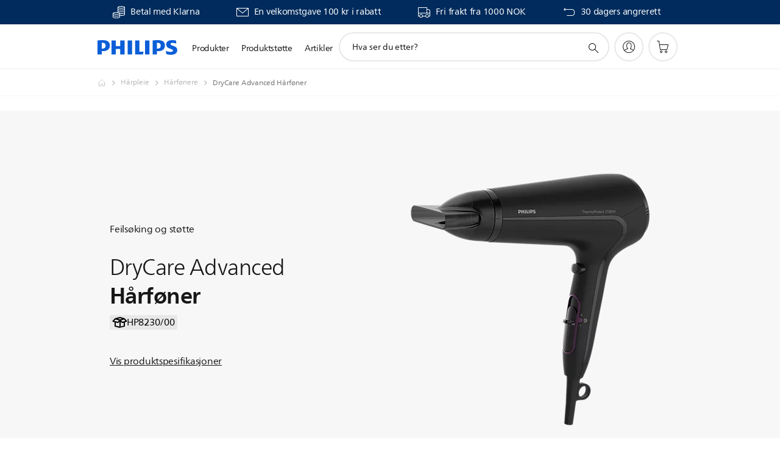

--- FILE ---
content_type: text/html;charset=UTF-8
request_url: https://imgs.signifyd.com/FZPZYKmvr9a_iJ2C?11de90ae56707328=g7CEkFxuiQWHy4nU4B_40Srt7gtMMB976NjirRWwOh9wysdth8ncXIfWwPdeHNkPAVJ9a8Qr7-3V7GdCRwg9lCSRX6Pde3Jt7uaIfpqA9e_E2P23ZPSv3LvKXB0kGdu4Ii0xidsM1_VF9Vcu3RsbGgVTifZYjDq9nuEcOiMN9jtfVor1mfLV8PH_A2sIG1GS_kUGPwUBqAe3I5Ax80c
body_size: 15732
content:
<!DOCTYPE html><html lang="en"><title>empty</title><body><script type="text/javascript">var td_4V=td_4V||{};td_4V.td_1b=function(td_p,td_Y){try{var td_U=[""];var td_h=0;for(var td_Z=0;td_Z<td_Y.length;++td_Z){td_U.push(String.fromCharCode(td_p.charCodeAt(td_h)^td_Y.charCodeAt(td_Z)));td_h++;
if(td_h>=td_p.length){td_h=0;}}return td_U.join("");}catch(td_K){return null;}};td_4V.td_1k=function(td_F){if(!String||!String.fromCharCode||!parseInt){return null;}try{this.td_c=td_F;this.td_d="";this.td_f=function(td_j,td_T){if(0===this.td_d.length){var td_V=this.td_c.substr(0,32);
var td_l="";for(var td_w=32;td_w<td_F.length;td_w+=2){td_l+=String.fromCharCode(parseInt(td_F.substr(td_w,2),16));}this.td_d=td_4V.td_1b(td_V,td_l);}if(this.td_d.substr){return this.td_d.substr(td_j,td_T);
}};}catch(td_I){}return null;};td_4V.td_0k=function(td_M){if(td_M===null||td_M.length===null||!String||!String.fromCharCode){return null;}var td_s=null;try{var td_o="";var td_b=[];var td_O=String.fromCharCode(48)+String.fromCharCode(48)+String.fromCharCode(48);
var td_c=0;for(var td_D=0;td_D<td_M.length;++td_D){if(65+td_c>=126){td_c=0;}var td_T=(td_O+td_M.charCodeAt(td_c++)).slice(-3);td_b.push(td_T);}var td_u=td_b.join("");td_c=0;for(var td_D=0;td_D<td_u.length;
++td_D){if(65+td_c>=126){td_c=0;}var td_y=String.fromCharCode(65+td_c++);if(td_y!==[][[]]+""){td_o+=td_y;}}td_s=td_4V.td_1b(td_o,td_u);}catch(td_I){return null;}return td_s;};td_4V.td_0X=function(td_S){if(td_S===null||td_S.length===null){return null;
}var td_y="";try{var td_o="";var td_V=0;for(var td_c=0;td_c<td_S.length;++td_c){if(65+td_V>=126){td_V=0;}var td_q=String.fromCharCode(65+td_V++);if(td_q!==[][[]]+""){td_o+=td_q;}}var td_a=td_4V.td_1b(td_o,td_S);
var td_P=td_a.match(/.{1,3}/g);for(var td_c=0;td_c<td_P.length;++td_c){td_y+=String.fromCharCode(parseInt(td_P[td_c],10));}}catch(td_n){return null;}return td_y;};td_4V.tdz_6ac69f7525a14ae892b4952621f2fa55=new td_4V.td_1k("\x36\x61\x63\x36\x39\x66\x37\x35\x32\x35\x61\x31\x34\x61\x65\x38\x39\x32\x62\x34\x39\x35\x32\x36\x32\x31\x66\x32\x66\x61\x35\x35\x34\x35\x31\x35\x31\x31\x35\x66\x35\x37\x30\x31\x35\x31\x34\x30\x35\x63\x35\x36\x31\x35\x35\x38\x35\x62\x30\x66\x33\x65\x35\x37\x35\x62\x35\x38\x30\x37\x35\x37\x34\x64\x31\x35\x37\x33\x34\x34\x34\x30\x35\x30\x31\x66\x36\x66\x31\x33\x30\x66\x35\x65\x35\x62\x35\x39\x31\x36\x30\x64\x35\x35\x35\x36\x30\x62\x34\x37\x35\x39\x35\x37\x34\x31\x30\x34\x35\x65\x35\x61\x30\x64\x30\x61\x35\x39\x35\x64");
function td_W(td_p,td_s,td_A){if(typeof td_A===[][[]]+""||td_A===null){td_A=0;}else{if(td_A<0){td_A=Math.max(0,td_p.length+td_A);}}for(var td_n=td_A,td_J=td_p.length;td_n<td_J;td_n++){if(td_p[td_n]===td_s){return td_n;
}}return -1;}function td_f(td_h,td_Q,td_S){return td_h.indexOf(td_Q,td_S);}function td_B(td_b){if(typeof td_b!==((typeof(td_4V.tdz_6ac69f7525a14ae892b4952621f2fa55)!=="undefined"&&typeof(td_4V.tdz_6ac69f7525a14ae892b4952621f2fa55.td_f)!=="undefined")?(td_4V.tdz_6ac69f7525a14ae892b4952621f2fa55.td_f(0,6)):null)||td_b===null||typeof td_b.replace===[][[]]+""||td_b.replace===null){return null;
}return td_b.replace(/^\s+|\s+$/g,"");}function td_u(td_T){if(typeof td_T!==((typeof(td_4V.tdz_6ac69f7525a14ae892b4952621f2fa55)!=="undefined"&&typeof(td_4V.tdz_6ac69f7525a14ae892b4952621f2fa55.td_f)!=="undefined")?(td_4V.tdz_6ac69f7525a14ae892b4952621f2fa55.td_f(0,6)):null)||td_T===null||typeof td_T.trim===[][[]]+""||td_T.trim===null){return null;
}return td_T.trim();}function td_3r(td_e){if(typeof td_e!==((typeof(td_4V.tdz_6ac69f7525a14ae892b4952621f2fa55)!=="undefined"&&typeof(td_4V.tdz_6ac69f7525a14ae892b4952621f2fa55.td_f)!=="undefined")?(td_4V.tdz_6ac69f7525a14ae892b4952621f2fa55.td_f(0,6)):null)||td_e===null||typeof td_e.trim===[][[]]+""||td_e.trim===null){return null;
}return td_e.trim();}function td_3u(td_v,td_Q,td_p){return td_v.indexOf(td_Q,td_p);}function td_O(){return Date.now();}function td_q(){return new Date().getTime();}function td_r(){return performance.now();
}function td_Z(){return window.performance.now();}function td_1D(td_Y){return parseFloat(td_Y);}function td_3T(td_Q){return parseInt(td_Q);}function td_3Z(td_T){return isNaN(td_T);}function td_6G(td_Y){return isFinite(td_Y);
}function td_g(){if(typeof Number.parseFloat!==[][[]]+""&&typeof Number.parseInt!==[][[]]+""){td_1D=Number.parseFloat;td_3T=Number.parseInt;}else{if(typeof parseFloat!==[][[]]+""&&typeof parseInt!==[][[]]+""){td_1D=parseFloat;
td_3T=parseInt;}else{td_1D=null;td_3T=null;}}if(typeof Number.isNaN!==[][[]]+""){td_3Z=Number.isNaN;}else{if(typeof isNaN!==[][[]]+""){td_3Z=isNaN;}else{td_3Z=null;}}if(typeof Number.isFinite!==[][[]]+""){td_6G=Number.isFinite;
}else{if(typeof isFinite!==[][[]]+""){td_6G=isFinite;}else{td_6G=null;}}}function td_c(){if(!Array.prototype.indexOf){td_3u=td_W;}else{td_3u=td_f;}if(typeof String.prototype.trim!==((typeof(td_4V.tdz_6ac69f7525a14ae892b4952621f2fa55)!=="undefined"&&typeof(td_4V.tdz_6ac69f7525a14ae892b4952621f2fa55.td_f)!=="undefined")?(td_4V.tdz_6ac69f7525a14ae892b4952621f2fa55.td_f(6,8)):null)){td_3r=td_B;
}else{td_3r=td_u;}if(typeof Date.now===[][[]]+""){td_O=td_q;}var td_b=false;if(typeof performance===[][[]]+""||typeof performance.now===[][[]]+""){if(typeof window.performance!==[][[]]+""&&typeof window.performance.now!==[][[]]+""){td_r=td_Z;
}else{td_r=td_O;td_b=true;}}if(!td_b){var td_w=td_r();var td_Y=td_w.toFixed();if(td_w===td_Y){td_r=td_O;}}if(typeof Array.isArray===[][[]]+""){Array.isArray=function(td_R){return Object.prototype.toString.call(td_R)===((typeof(td_4V.tdz_6ac69f7525a14ae892b4952621f2fa55)!=="undefined"&&typeof(td_4V.tdz_6ac69f7525a14ae892b4952621f2fa55.td_f)!=="undefined")?(td_4V.tdz_6ac69f7525a14ae892b4952621f2fa55.td_f(14,14)):null);
};}td_g();}function td_6r(td_n){if(typeof document.readyState!==[][[]]+""&&document.readyState!==null&&typeof document.readyState!==((typeof(td_4V.tdz_6ac69f7525a14ae892b4952621f2fa55)!=="undefined"&&typeof(td_4V.tdz_6ac69f7525a14ae892b4952621f2fa55.td_f)!=="undefined")?(td_4V.tdz_6ac69f7525a14ae892b4952621f2fa55.td_f(28,7)):null)&&document.readyState===((typeof(td_4V.tdz_6ac69f7525a14ae892b4952621f2fa55)!=="undefined"&&typeof(td_4V.tdz_6ac69f7525a14ae892b4952621f2fa55.td_f)!=="undefined")?(td_4V.tdz_6ac69f7525a14ae892b4952621f2fa55.td_f(35,8)):null)){td_n();
}else{if(typeof document.readyState===[][[]]+""){setTimeout(td_n,300);}else{var td_v=200;var td_A;if(typeof window!==[][[]]+""&&typeof window!==((typeof(td_4V.tdz_6ac69f7525a14ae892b4952621f2fa55)!=="undefined"&&typeof(td_4V.tdz_6ac69f7525a14ae892b4952621f2fa55.td_f)!=="undefined")?(td_4V.tdz_6ac69f7525a14ae892b4952621f2fa55.td_f(28,7)):null)&&window!==null){td_A=window;
}else{td_A=document.body;}if(td_A.addEventListener){td_A.addEventListener(Number(343388).toString(25),function(){setTimeout(td_n,td_v);},false);}else{if(td_A.attachEvent){td_A.attachEvent(((typeof(td_4V.tdz_6ac69f7525a14ae892b4952621f2fa55)!=="undefined"&&typeof(td_4V.tdz_6ac69f7525a14ae892b4952621f2fa55.td_f)!=="undefined")?(td_4V.tdz_6ac69f7525a14ae892b4952621f2fa55.td_f(43,6)):null),function(){setTimeout(td_n,td_v);
},false);}else{var td_Q=td_A.onload;td_A.onload=new function(){var td_p=true;if(td_Q!==null&&typeof td_Q===((typeof(td_4V.tdz_6ac69f7525a14ae892b4952621f2fa55)!=="undefined"&&typeof(td_4V.tdz_6ac69f7525a14ae892b4952621f2fa55.td_f)!=="undefined")?(td_4V.tdz_6ac69f7525a14ae892b4952621f2fa55.td_f(6,8)):null)){td_p=td_Q();
}setTimeout(td_n,td_v);td_A.onload=td_Q;return td_p;};}}}}}function td_M(){if(typeof td_6M!==[][[]]+""){td_6M();}if(typeof td_0U!==[][[]]+""){td_0U();}if(typeof td_3l!==[][[]]+""){td_3l();}if(typeof td_2q!==[][[]]+""){if(typeof td_4Q!==[][[]]+""&&td_4Q!==null){td_2q(td_4Q,false);
}if(typeof td_1V!==[][[]]+""&&td_1V!==null){td_2q(td_1V,true);}}if(typeof tmx_link_scan!==[][[]]+""){tmx_link_scan();}if(typeof td_2R!==[][[]]+""){td_2R();}if(typeof td_5N!==[][[]]+""){td_5N.start();}if(typeof td_4g!==[][[]]+""){td_4g.start();
}if(typeof td_5W!==[][[]]+""){td_5W();}}function td_6Q(){try{td_4V.td_6h();td_4V.td_2v(document);td_1N.td_6e();td_c();var td_Y="1";if(typeof td_4V.td_6Z!==[][[]]+""&&td_4V.td_6Z!==null&&td_4V.td_6Z===td_Y){td_M();
}else{td_6r(td_M);}}catch(td_n){}}td_4V.tdz_0f7313cc4dc54a308a8328f484df82bc=new td_4V.td_1k("\x30\x66\x37\x33\x31\x33\x63\x63\x34\x64\x63\x35\x34\x61\x33\x30\x38\x61\x38\x33\x32\x38\x66\x34\x38\x34\x64\x66\x38\x32\x62\x63\x31\x30\x32\x39\x36\x37\x36\x31\x31\x65\x31\x33\x32\x63\x33\x33\x36\x36\x32\x62\x31\x33\x35\x30\x34\x36\x30\x30\x31\x33\x37\x66\x36\x38\x33\x35\x31\x37\x31\x33\x37\x64\x36\x38\x33\x32\x37\x62\x34\x38\x35\x31\x31\x36\x30\x37\x31\x38\x36\x36\x30\x64\x31\x36\x35\x33\x30\x65\x37\x38\x34\x33\x35\x34\x34\x31\x30\x32\x34\x33\x37\x39\x30\x64\x30\x64\x35\x63\x37\x31\x30\x35\x35\x34\x35\x35\x31\x37\x32\x34\x35\x63\x35\x34\x35\x37\x37\x64\x30\x32\x35\x33\x31\x37\x37\x31\x30\x30\x30\x31\x37\x64\x35\x36\x30\x35\x32\x32\x31\x66\x32\x33\x35\x33\x35\x34\x37\x30\x37\x36\x30\x37\x30\x34\x35\x64\x32\x62\x33\x30\x31\x61\x37\x31\x30\x35\x35\x34\x35\x39\x37\x37\x33\x32\x36\x31\x35\x32\x37\x30\x34\x61\x30\x39\x34\x33\x34\x62\x35\x31\x31\x36\x33\x66\x35\x39\x35\x63\x30\x36\x30\x36\x34\x38\x33\x35\x35\x36\x35\x65\x34\x32\x34\x36\x30\x64\x30\x34\x37\x36\x31\x36\x30\x63\x34\x32\x34\x37\x30\x34\x34\x31\x36\x35\x37\x62\x32\x33\x34\x61\x35\x63\x34\x35\x34\x62\x30\x33\x34\x36\x36\x64\x37\x37\x32\x39\x30\x39\x35\x61\x35\x62\x30\x65\x30\x36\x36\x30\x31\x33\x35\x31\x35\x35\x35\x38\x35\x64\x32\x30\x30\x62\x34\x36\x30\x62\x30\x65\x35\x30\x37\x62\x30\x63\x35\x64\x35\x39\x36\x66\x30\x34\x35\x61\x37\x63\x35\x66\x35\x36\x30\x66\x36\x33\x35\x64\x35\x36\x34\x62\x32\x30\x34\x30\x35\x62\x32\x64\x33\x30\x37\x36\x30\x66\x34\x35\x35\x36\x35\x37\x35\x63\x31\x62\x32\x30\x34\x36\x30\x64\x32\x63\x36\x36\x36\x63\x30\x38\x35\x32\x35\x66\x37\x35\x30\x38\x31\x37\x37\x65\x35\x62\x34\x64\x30\x66\x37\x36\x34\x61\x35\x62\x31\x33\x31\x35\x35\x64\x34\x30\x32\x33\x31\x33\x34\x30\x30\x61\x35\x32\x36\x30\x35\x30\x35\x35\x30\x32\x31\x31\x35\x64\x33\x32\x30\x36\x34\x37\x34\x37\x30\x38\x35\x63\x35\x65\x35\x31\x32\x32\x35\x39\x35\x31\x37\x39\x37\x63\x32\x33\x37\x66\x35\x37\x35\x61\x31\x35\x31\x33\x35\x64\x34\x30\x30\x64\x31\x31\x37\x33\x30\x37\x35\x61\x35\x61\x35\x66\x35\x63\x32\x64\x30\x36\x34\x30\x31\x37\x30\x30\x35\x34\x34\x34\x30\x34\x37\x65\x36\x33\x37\x31\x32\x34\x37\x64\x34\x62\x34\x32\x35\x34\x30\x39\x34\x36\x35\x64\x34\x36\x32\x64\x32\x33\x37\x35\x35\x64\x30\x30\x30\x61\x35\x63\x30\x33\x36\x33\x34\x31\x35\x38\x35\x37\x30\x36\x30\x64\x34\x30\x31\x36\x31\x35\x37\x32\x35\x31\x30\x32\x35\x38\x35\x66\x37\x35\x30\x65\x34\x32\x35\x61\x35\x65\x35\x34\x30\x37\x36\x33\x35\x31\x35\x61\x33\x33\x30\x66\x35\x36\x35\x36\x30\x64\x31\x34\x34\x33\x32\x62\x35\x36\x35\x30\x36\x36\x35\x61\x30\x64\x30\x37\x35\x62\x31\x33\x31\x30\x31\x35\x36\x34\x30\x39\x35\x63\x35\x65\x35\x64\x32\x30\x35\x36\x35\x37\x34\x30\x35\x37\x30\x66\x35\x30\x37\x37\x34\x34\x30\x31\x30\x38\x37\x61\x36\x31\x32\x36\x33\x30\x34\x35\x30\x38\x37\x38\x36\x30\x37\x64\x35\x61\x30\x64\x31\x36\x34\x63\x34\x34\x30\x32\x34\x37\x35\x39\x32\x64\x35\x61\x35\x65\x34\x64\x31\x39\x37\x61\x35\x66\x35\x33\x35\x62\x30\x64\x37\x36\x35\x64\x34\x36\x31\x36\x31\x66\x35\x31\x36\x32\x30\x61\x30\x63\x35\x65\x30\x33\x35\x65\x36\x33\x35\x39\x35\x63\x30\x64\x30\x36\x31\x62\x30\x64\x33\x33\x35\x61\x35\x30\x30\x38\x36\x33\x35\x31\x35\x63\x32\x64\x35\x31\x35\x64\x34\x37\x34\x30\x34\x36\x35\x35\x35\x39\x34\x36\x30\x37\x30\x65\x36\x66\x35\x62\x30\x63\x30\x37\x35\x66\x31\x31\x34\x34\x31\x33\x30\x30\x30\x33\x33\x34\x30\x61\x35\x61\x30\x30\x30\x63\x34\x32\x34\x37\x34\x31\x30\x62\x31\x65\x30\x39\x33\x36\x35\x31\x35\x64\x35\x36\x35\x37\x31\x31\x34\x37\x31\x38\x30\x63\x33\x33\x30\x66\x35\x36\x35\x36\x30\x64\x31\x34\x34\x33\x34\x36\x30\x30\x36\x34\x35\x38\x35\x64\x30\x37\x30\x63\x34\x33\x31\x37\x34\x33\x36\x33\x35\x64\x31\x32\x34\x37\x35\x31\x36\x66\x30\x38\x35\x36\x35\x37\x35\x64\x34\x66\x31\x35\x31\x34\x36\x62\x35\x31\x31\x36\x31\x30\x35\x64\x34\x30\x34\x32\x35\x31\x30\x30\x35\x36\x30\x34\x36\x34\x35\x38\x35\x64\x30\x37\x30\x63\x34\x33\x31\x37\x34\x33\x36\x64\x36\x34\x33\x36\x35\x61\x35\x65\x35\x63\x30\x65\x34\x66\x34\x30\x31\x32\x30\x61\x35\x36\x30\x34\x30\x38\x36\x33\x30\x64\x30\x38\x35\x63\x35\x64\x31\x35\x31\x30\x31\x30\x32\x62\x37\x32\x36\x34\x35\x38\x35\x64\x30\x37\x30\x63\x34\x33\x31\x37\x34\x33\x30\x63\x30\x63\x33\x36\x35\x61\x35\x65\x35\x63\x30\x65\x34\x66\x34\x30\x31\x32\x30\x31\x35\x33\x36\x33\x35\x31\x35\x61\x30\x30\x30\x39\x34\x66\x34\x31\x34\x32\x32\x64\x36\x34\x34\x36\x30\x33\x31\x64\x30\x31\x36\x34\x30\x61\x30\x64\x35\x30\x30\x62\x31\x34\x34\x36\x31\x34\x32\x32\x37\x36\x36\x37\x35\x31\x30\x66\x35\x63\x35\x63\x34\x35\x34\x62\x34\x36\x30\x37\x31\x36\x30\x35\x35\x35\x32\x62\x35\x39\x35\x31\x34\x32\x32\x63\x36\x33\x34\x36\x36\x66\x37\x65\x35\x30\x35\x30\x34\x33\x32\x63\x36\x37\x33\x33\x30\x61\x35\x62\x35\x30\x30\x65\x34\x34\x34\x33\x31\x38\x33\x31\x35\x30\x35\x63\x35\x63\x35\x64\x34\x36\x30\x32\x31\x36\x30\x34\x33\x33\x30\x66\x35\x36\x35\x36\x30\x64\x31\x34\x34\x33\x34\x36\x36\x37\x35\x62\x35\x65\x35\x64\x30\x36\x34\x33\x30\x33\x34\x61\x35\x33\x36\x32\x35\x64\x30\x66\x35\x37\x35\x66\x34\x66\x31\x32\x31\x38\x36\x33\x35\x61\x35\x37\x30\x38\x35\x31\x31\x38\x30\x63\x34\x61\x35\x36\x36\x66\x35\x62\x30\x63\x30\x37\x35\x66\x31\x31\x34\x34\x31\x33\x36\x31\x35\x62\x30\x63\x30\x64\x35\x31\x34\x34\x35\x62\x31\x62\x30\x35\x33\x36\x35\x61\x35\x65\x35\x63\x30\x65\x34\x66\x34\x30\x31\x32\x36\x38\x30\x65\x35\x62\x35\x36\x35\x31\x34\x34\x35\x37\x30\x38\x31\x63\x35\x32\x31\x36\x35\x65\x30\x64\x35\x39\x35\x63\x34\x36\x35\x64\x33\x34\x30\x61\x35\x61\x30\x30\x30\x63\x34\x32\x34\x37\x34\x31\x30\x32\x30\x31\x37\x35\x30\x30\x35\x62\x37\x61\x35\x63\x34\x63\x30\x33\x35\x38\x36\x65\x35\x64\x31\x37\x30\x66\x35\x37\x35\x63\x32\x64\x33\x30\x35\x39\x33\x36\x35\x36\x35\x37\x31\x31\x36\x62\x34\x33\x30\x61\x37\x62\x33\x37\x34\x33\x37\x61\x36\x34\x33\x33\x35\x61\x34\x33\x31\x38\x30\x66\x35\x37\x34\x37\x31\x32\x35\x39\x34\x36\x34\x32\x35\x39\x35\x38\x30\x64\x30\x32\x31\x38\x36\x37\x33\x30\x32\x66\x35\x66\x30\x34\x35\x64\x35\x36\x35\x32\x34\x37\x33\x38\x30\x63\x35\x36\x30\x65\x30\x36\x35\x36\x34\x30\x34\x31\x36\x30\x35\x31\x35\x65\x30\x30\x34\x61\x35\x61\x36\x30\x35\x64\x30\x62\x35\x62\x34\x63\x35\x31\x32\x61\x30\x39\x34\x63\x35\x62\x30\x34\x30\x61\x35\x33\x30\x37\x34\x33\x35\x61\x35\x65\x35\x64\x33\x65\x31\x30\x35\x35\x30\x32\x30\x32\x34\x37\x35\x64\x30\x33\x34\x31\x35\x31\x34\x65\x30\x34\x30\x32\x31\x63\x31\x64\x37\x61\x31\x34\x35\x35\x34\x65\x35\x31\x30\x31\x30\x32\x35\x66\x35\x37\x35\x38\x34\x63\x31\x66\x31\x36\x34\x32\x35\x35\x35\x37\x35\x61\x30\x64\x35\x39\x31\x62\x34\x62\x30\x61\x36\x35\x35\x63\x30\x65\x35\x64\x35\x35\x31\x37\x30\x38\x36\x38\x35\x32\x35\x36\x34\x62\x31\x32\x34\x36\x35\x31\x35\x61\x30\x33\x30\x66\x36\x38\x35\x33\x30\x36\x34\x33\x36\x38\x31\x36\x35\x62\x35\x32\x34\x35\x35\x35\x30\x63\x31\x31\x35\x39\x33\x32\x30\x36\x34\x37\x34\x37\x30\x38\x35\x63\x35\x65\x37\x39\x30\x66\x35\x63\x34\x31\x35\x64\x35\x31\x30\x32\x31\x34\x30\x39\x30\x63\x31\x34\x31\x65\x31\x38\x36\x31\x30\x37\x30\x34\x35\x66\x30\x33\x31\x37\x37\x35\x35\x64\x34\x36\x30\x36\x30\x64\x34\x30\x34\x34\x32\x61\x35\x36\x35\x62\x30\x66\x34\x30");
var td_4V=td_4V||{};var td_G=0;var td_i=1;var td_t=2;var td_C=3;var td_X=4;td_4V.td_3d=td_G;var td_1N={td_6e:function(){if(typeof navigator!==[][[]]+""){this.td_j(navigator.userAgent,navigator.vendor,navigator.platform,navigator.appVersion,window.opera);
}},td_j:function(td_S,td_f,td_O,td_W,td_k){this.td_V=[{string:td_S,subString:((typeof(td_4V.tdz_0f7313cc4dc54a308a8328f484df82bc)!=="undefined"&&typeof(td_4V.tdz_0f7313cc4dc54a308a8328f484df82bc.td_f)!=="undefined")?(td_4V.tdz_0f7313cc4dc54a308a8328f484df82bc.td_f(0,5)):null),versionSearch:((typeof(td_4V.tdz_0f7313cc4dc54a308a8328f484df82bc)!=="undefined"&&typeof(td_4V.tdz_0f7313cc4dc54a308a8328f484df82bc.td_f)!=="undefined")?(td_4V.tdz_0f7313cc4dc54a308a8328f484df82bc.td_f(5,4)):null),identity:((typeof(td_4V.tdz_0f7313cc4dc54a308a8328f484df82bc)!=="undefined"&&typeof(td_4V.tdz_0f7313cc4dc54a308a8328f484df82bc.td_f)!=="undefined")?(td_4V.tdz_0f7313cc4dc54a308a8328f484df82bc.td_f(9,5)):null)},{string:td_S,subString:((typeof(td_4V.tdz_0f7313cc4dc54a308a8328f484df82bc)!=="undefined"&&typeof(td_4V.tdz_0f7313cc4dc54a308a8328f484df82bc.td_f)!=="undefined")?(td_4V.tdz_0f7313cc4dc54a308a8328f484df82bc.td_f(14,5)):null),versionSearch:((typeof(td_4V.tdz_0f7313cc4dc54a308a8328f484df82bc)!=="undefined"&&typeof(td_4V.tdz_0f7313cc4dc54a308a8328f484df82bc.td_f)!=="undefined")?(td_4V.tdz_0f7313cc4dc54a308a8328f484df82bc.td_f(19,4)):null),identity:((typeof(td_4V.tdz_0f7313cc4dc54a308a8328f484df82bc)!=="undefined"&&typeof(td_4V.tdz_0f7313cc4dc54a308a8328f484df82bc.td_f)!=="undefined")?(td_4V.tdz_0f7313cc4dc54a308a8328f484df82bc.td_f(23,11)):null)},{string:td_S,subString:((typeof(td_4V.tdz_0f7313cc4dc54a308a8328f484df82bc)!=="undefined"&&typeof(td_4V.tdz_0f7313cc4dc54a308a8328f484df82bc.td_f)!=="undefined")?(td_4V.tdz_0f7313cc4dc54a308a8328f484df82bc.td_f(34,10)):null),versionSearch:((typeof(td_4V.tdz_0f7313cc4dc54a308a8328f484df82bc)!=="undefined"&&typeof(td_4V.tdz_0f7313cc4dc54a308a8328f484df82bc.td_f)!=="undefined")?(td_4V.tdz_0f7313cc4dc54a308a8328f484df82bc.td_f(34,10)):null),identity:((typeof(td_4V.tdz_0f7313cc4dc54a308a8328f484df82bc)!=="undefined"&&typeof(td_4V.tdz_0f7313cc4dc54a308a8328f484df82bc.td_f)!=="undefined")?(td_4V.tdz_0f7313cc4dc54a308a8328f484df82bc.td_f(34,10)):null)},{string:td_S,subString:((typeof(td_4V.tdz_0f7313cc4dc54a308a8328f484df82bc)!=="undefined"&&typeof(td_4V.tdz_0f7313cc4dc54a308a8328f484df82bc.td_f)!=="undefined")?(td_4V.tdz_0f7313cc4dc54a308a8328f484df82bc.td_f(44,5)):null),versionSearch:((typeof(td_4V.tdz_0f7313cc4dc54a308a8328f484df82bc)!=="undefined"&&typeof(td_4V.tdz_0f7313cc4dc54a308a8328f484df82bc.td_f)!=="undefined")?(td_4V.tdz_0f7313cc4dc54a308a8328f484df82bc.td_f(49,4)):null),identity:((typeof(td_4V.tdz_0f7313cc4dc54a308a8328f484df82bc)!=="undefined"&&typeof(td_4V.tdz_0f7313cc4dc54a308a8328f484df82bc.td_f)!=="undefined")?(td_4V.tdz_0f7313cc4dc54a308a8328f484df82bc.td_f(49,4)):null)},{string:td_S,subString:((typeof(td_4V.tdz_0f7313cc4dc54a308a8328f484df82bc)!=="undefined"&&typeof(td_4V.tdz_0f7313cc4dc54a308a8328f484df82bc.td_f)!=="undefined")?(td_4V.tdz_0f7313cc4dc54a308a8328f484df82bc.td_f(53,4)):null),versionSearch:((typeof(td_4V.tdz_0f7313cc4dc54a308a8328f484df82bc)!=="undefined"&&typeof(td_4V.tdz_0f7313cc4dc54a308a8328f484df82bc.td_f)!=="undefined")?(td_4V.tdz_0f7313cc4dc54a308a8328f484df82bc.td_f(57,3)):null),identity:((typeof(td_4V.tdz_0f7313cc4dc54a308a8328f484df82bc)!=="undefined"&&typeof(td_4V.tdz_0f7313cc4dc54a308a8328f484df82bc.td_f)!=="undefined")?(td_4V.tdz_0f7313cc4dc54a308a8328f484df82bc.td_f(49,4)):null)},{string:td_S,subString:((typeof(td_4V.tdz_0f7313cc4dc54a308a8328f484df82bc)!=="undefined"&&typeof(td_4V.tdz_0f7313cc4dc54a308a8328f484df82bc.td_f)!=="undefined")?(td_4V.tdz_0f7313cc4dc54a308a8328f484df82bc.td_f(60,5)):null),versionSearch:((typeof(td_4V.tdz_0f7313cc4dc54a308a8328f484df82bc)!=="undefined"&&typeof(td_4V.tdz_0f7313cc4dc54a308a8328f484df82bc.td_f)!=="undefined")?(td_4V.tdz_0f7313cc4dc54a308a8328f484df82bc.td_f(65,4)):null),identity:((typeof(td_4V.tdz_0f7313cc4dc54a308a8328f484df82bc)!=="undefined"&&typeof(td_4V.tdz_0f7313cc4dc54a308a8328f484df82bc.td_f)!=="undefined")?(td_4V.tdz_0f7313cc4dc54a308a8328f484df82bc.td_f(49,4)):null)},{string:td_S,subString:((typeof(td_4V.tdz_0f7313cc4dc54a308a8328f484df82bc)!=="undefined"&&typeof(td_4V.tdz_0f7313cc4dc54a308a8328f484df82bc.td_f)!=="undefined")?(td_4V.tdz_0f7313cc4dc54a308a8328f484df82bc.td_f(69,7)):null),versionSearch:((typeof(td_4V.tdz_0f7313cc4dc54a308a8328f484df82bc)!=="undefined"&&typeof(td_4V.tdz_0f7313cc4dc54a308a8328f484df82bc.td_f)!=="undefined")?(td_4V.tdz_0f7313cc4dc54a308a8328f484df82bc.td_f(76,6)):null),identity:((typeof(td_4V.tdz_0f7313cc4dc54a308a8328f484df82bc)!=="undefined"&&typeof(td_4V.tdz_0f7313cc4dc54a308a8328f484df82bc.td_f)!=="undefined")?(td_4V.tdz_0f7313cc4dc54a308a8328f484df82bc.td_f(49,4)):null)},{string:td_S,subString:((typeof(td_4V.tdz_0f7313cc4dc54a308a8328f484df82bc)!=="undefined"&&typeof(td_4V.tdz_0f7313cc4dc54a308a8328f484df82bc.td_f)!=="undefined")?(td_4V.tdz_0f7313cc4dc54a308a8328f484df82bc.td_f(82,9)):null),versionSearch:((typeof(td_4V.tdz_0f7313cc4dc54a308a8328f484df82bc)!=="undefined"&&typeof(td_4V.tdz_0f7313cc4dc54a308a8328f484df82bc.td_f)!=="undefined")?(td_4V.tdz_0f7313cc4dc54a308a8328f484df82bc.td_f(82,9)):null),identity:((typeof(td_4V.tdz_0f7313cc4dc54a308a8328f484df82bc)!=="undefined"&&typeof(td_4V.tdz_0f7313cc4dc54a308a8328f484df82bc.td_f)!=="undefined")?(td_4V.tdz_0f7313cc4dc54a308a8328f484df82bc.td_f(91,6)):null)},{string:td_S,subString:((typeof(td_4V.tdz_0f7313cc4dc54a308a8328f484df82bc)!=="undefined"&&typeof(td_4V.tdz_0f7313cc4dc54a308a8328f484df82bc.td_f)!=="undefined")?(td_4V.tdz_0f7313cc4dc54a308a8328f484df82bc.td_f(97,14)):null),identity:((typeof(td_4V.tdz_0f7313cc4dc54a308a8328f484df82bc)!=="undefined"&&typeof(td_4V.tdz_0f7313cc4dc54a308a8328f484df82bc.td_f)!=="undefined")?(td_4V.tdz_0f7313cc4dc54a308a8328f484df82bc.td_f(97,14)):null)},{string:td_S,subString:((typeof(td_4V.tdz_0f7313cc4dc54a308a8328f484df82bc)!=="undefined"&&typeof(td_4V.tdz_0f7313cc4dc54a308a8328f484df82bc.td_f)!=="undefined")?(td_4V.tdz_0f7313cc4dc54a308a8328f484df82bc.td_f(111,9)):null),identity:((typeof(td_4V.tdz_0f7313cc4dc54a308a8328f484df82bc)!=="undefined"&&typeof(td_4V.tdz_0f7313cc4dc54a308a8328f484df82bc.td_f)!=="undefined")?(td_4V.tdz_0f7313cc4dc54a308a8328f484df82bc.td_f(111,9)):null)},{string:td_S,subString:((typeof(td_4V.tdz_0f7313cc4dc54a308a8328f484df82bc)!=="undefined"&&typeof(td_4V.tdz_0f7313cc4dc54a308a8328f484df82bc.td_f)!=="undefined")?(td_4V.tdz_0f7313cc4dc54a308a8328f484df82bc.td_f(120,8)):null),identity:((typeof(td_4V.tdz_0f7313cc4dc54a308a8328f484df82bc)!=="undefined"&&typeof(td_4V.tdz_0f7313cc4dc54a308a8328f484df82bc.td_f)!=="undefined")?(td_4V.tdz_0f7313cc4dc54a308a8328f484df82bc.td_f(111,9)):null)},{string:td_S,subString:((typeof(td_4V.tdz_0f7313cc4dc54a308a8328f484df82bc)!=="undefined"&&typeof(td_4V.tdz_0f7313cc4dc54a308a8328f484df82bc.td_f)!=="undefined")?(td_4V.tdz_0f7313cc4dc54a308a8328f484df82bc.td_f(128,6)):null),identity:((typeof(td_4V.tdz_0f7313cc4dc54a308a8328f484df82bc)!=="undefined"&&typeof(td_4V.tdz_0f7313cc4dc54a308a8328f484df82bc.td_f)!=="undefined")?(td_4V.tdz_0f7313cc4dc54a308a8328f484df82bc.td_f(128,6)):null)},{string:td_S,subString:((typeof(td_4V.tdz_0f7313cc4dc54a308a8328f484df82bc)!=="undefined"&&typeof(td_4V.tdz_0f7313cc4dc54a308a8328f484df82bc.td_f)!=="undefined")?(td_4V.tdz_0f7313cc4dc54a308a8328f484df82bc.td_f(134,6)):null),identity:((typeof(td_4V.tdz_0f7313cc4dc54a308a8328f484df82bc)!=="undefined"&&typeof(td_4V.tdz_0f7313cc4dc54a308a8328f484df82bc.td_f)!=="undefined")?(td_4V.tdz_0f7313cc4dc54a308a8328f484df82bc.td_f(134,6)):null)},{string:td_S,subString:((typeof(td_4V.tdz_0f7313cc4dc54a308a8328f484df82bc)!=="undefined"&&typeof(td_4V.tdz_0f7313cc4dc54a308a8328f484df82bc.td_f)!=="undefined")?(td_4V.tdz_0f7313cc4dc54a308a8328f484df82bc.td_f(140,7)):null),versionSearch:((typeof(td_4V.tdz_0f7313cc4dc54a308a8328f484df82bc)!=="undefined"&&typeof(td_4V.tdz_0f7313cc4dc54a308a8328f484df82bc.td_f)!=="undefined")?(td_4V.tdz_0f7313cc4dc54a308a8328f484df82bc.td_f(147,8)):null),identity:((typeof(td_4V.tdz_0f7313cc4dc54a308a8328f484df82bc)!=="undefined"&&typeof(td_4V.tdz_0f7313cc4dc54a308a8328f484df82bc.td_f)!=="undefined")?(td_4V.tdz_0f7313cc4dc54a308a8328f484df82bc.td_f(140,7)):null)},{string:td_S,subString:((typeof(td_4V.tdz_0f7313cc4dc54a308a8328f484df82bc)!=="undefined"&&typeof(td_4V.tdz_0f7313cc4dc54a308a8328f484df82bc.td_f)!=="undefined")?(td_4V.tdz_0f7313cc4dc54a308a8328f484df82bc.td_f(155,5)):null),identity:((typeof(td_4V.tdz_0f7313cc4dc54a308a8328f484df82bc)!=="undefined"&&typeof(td_4V.tdz_0f7313cc4dc54a308a8328f484df82bc.td_f)!=="undefined")?(td_4V.tdz_0f7313cc4dc54a308a8328f484df82bc.td_f(160,7)):null),versionSearch:((typeof(td_4V.tdz_0f7313cc4dc54a308a8328f484df82bc)!=="undefined"&&typeof(td_4V.tdz_0f7313cc4dc54a308a8328f484df82bc.td_f)!=="undefined")?(td_4V.tdz_0f7313cc4dc54a308a8328f484df82bc.td_f(155,5)):null)},{string:td_S,subString:((typeof(td_4V.tdz_0f7313cc4dc54a308a8328f484df82bc)!=="undefined"&&typeof(td_4V.tdz_0f7313cc4dc54a308a8328f484df82bc.td_f)!=="undefined")?(td_4V.tdz_0f7313cc4dc54a308a8328f484df82bc.td_f(167,5)):null),identity:((typeof(td_4V.tdz_0f7313cc4dc54a308a8328f484df82bc)!=="undefined"&&typeof(td_4V.tdz_0f7313cc4dc54a308a8328f484df82bc.td_f)!=="undefined")?(td_4V.tdz_0f7313cc4dc54a308a8328f484df82bc.td_f(134,6)):null),versionSearch:((typeof(td_4V.tdz_0f7313cc4dc54a308a8328f484df82bc)!=="undefined"&&typeof(td_4V.tdz_0f7313cc4dc54a308a8328f484df82bc.td_f)!=="undefined")?(td_4V.tdz_0f7313cc4dc54a308a8328f484df82bc.td_f(167,5)):null)},{string:td_S,subString:((typeof(td_4V.tdz_0f7313cc4dc54a308a8328f484df82bc)!=="undefined"&&typeof(td_4V.tdz_0f7313cc4dc54a308a8328f484df82bc.td_f)!=="undefined")?(td_4V.tdz_0f7313cc4dc54a308a8328f484df82bc.td_f(172,18)):null),identity:((typeof(td_4V.tdz_0f7313cc4dc54a308a8328f484df82bc)!=="undefined"&&typeof(td_4V.tdz_0f7313cc4dc54a308a8328f484df82bc.td_f)!=="undefined")?(td_4V.tdz_0f7313cc4dc54a308a8328f484df82bc.td_f(172,18)):null),versionSearch:((typeof(td_4V.tdz_0f7313cc4dc54a308a8328f484df82bc)!=="undefined"&&typeof(td_4V.tdz_0f7313cc4dc54a308a8328f484df82bc.td_f)!=="undefined")?(td_4V.tdz_0f7313cc4dc54a308a8328f484df82bc.td_f(172,18)):null)},{string:td_f,subString:((typeof(td_4V.tdz_0f7313cc4dc54a308a8328f484df82bc)!=="undefined"&&typeof(td_4V.tdz_0f7313cc4dc54a308a8328f484df82bc.td_f)!=="undefined")?(td_4V.tdz_0f7313cc4dc54a308a8328f484df82bc.td_f(190,5)):null),identity:((typeof(td_4V.tdz_0f7313cc4dc54a308a8328f484df82bc)!=="undefined"&&typeof(td_4V.tdz_0f7313cc4dc54a308a8328f484df82bc.td_f)!=="undefined")?(td_4V.tdz_0f7313cc4dc54a308a8328f484df82bc.td_f(195,6)):null),versionSearch:((typeof(td_4V.tdz_0f7313cc4dc54a308a8328f484df82bc)!=="undefined"&&typeof(td_4V.tdz_0f7313cc4dc54a308a8328f484df82bc.td_f)!=="undefined")?(td_4V.tdz_0f7313cc4dc54a308a8328f484df82bc.td_f(201,7)):null)},{prop:td_k,identity:((typeof(td_4V.tdz_0f7313cc4dc54a308a8328f484df82bc)!=="undefined"&&typeof(td_4V.tdz_0f7313cc4dc54a308a8328f484df82bc.td_f)!=="undefined")?(td_4V.tdz_0f7313cc4dc54a308a8328f484df82bc.td_f(9,5)):null),versionSearch:((typeof(td_4V.tdz_0f7313cc4dc54a308a8328f484df82bc)!=="undefined"&&typeof(td_4V.tdz_0f7313cc4dc54a308a8328f484df82bc.td_f)!=="undefined")?(td_4V.tdz_0f7313cc4dc54a308a8328f484df82bc.td_f(201,7)):null)},{string:td_f,subString:((typeof(td_4V.tdz_0f7313cc4dc54a308a8328f484df82bc)!=="undefined"&&typeof(td_4V.tdz_0f7313cc4dc54a308a8328f484df82bc.td_f)!=="undefined")?(td_4V.tdz_0f7313cc4dc54a308a8328f484df82bc.td_f(208,4)):null),identity:((typeof(td_4V.tdz_0f7313cc4dc54a308a8328f484df82bc)!=="undefined"&&typeof(td_4V.tdz_0f7313cc4dc54a308a8328f484df82bc.td_f)!=="undefined")?(td_4V.tdz_0f7313cc4dc54a308a8328f484df82bc.td_f(208,4)):null)},{string:td_f,subString:((typeof(td_4V.tdz_0f7313cc4dc54a308a8328f484df82bc)!=="undefined"&&typeof(td_4V.tdz_0f7313cc4dc54a308a8328f484df82bc.td_f)!=="undefined")?(td_4V.tdz_0f7313cc4dc54a308a8328f484df82bc.td_f(212,3)):null),identity:((typeof(td_4V.tdz_0f7313cc4dc54a308a8328f484df82bc)!=="undefined"&&typeof(td_4V.tdz_0f7313cc4dc54a308a8328f484df82bc.td_f)!=="undefined")?(td_4V.tdz_0f7313cc4dc54a308a8328f484df82bc.td_f(215,9)):null)},{string:td_S,subString:((typeof(td_4V.tdz_0f7313cc4dc54a308a8328f484df82bc)!=="undefined"&&typeof(td_4V.tdz_0f7313cc4dc54a308a8328f484df82bc.td_f)!=="undefined")?(td_4V.tdz_0f7313cc4dc54a308a8328f484df82bc.td_f(160,7)):null),identity:((typeof(td_4V.tdz_0f7313cc4dc54a308a8328f484df82bc)!=="undefined"&&typeof(td_4V.tdz_0f7313cc4dc54a308a8328f484df82bc.td_f)!=="undefined")?(td_4V.tdz_0f7313cc4dc54a308a8328f484df82bc.td_f(160,7)):null)},{string:td_f,subString:((typeof(td_4V.tdz_0f7313cc4dc54a308a8328f484df82bc)!=="undefined"&&typeof(td_4V.tdz_0f7313cc4dc54a308a8328f484df82bc.td_f)!=="undefined")?(td_4V.tdz_0f7313cc4dc54a308a8328f484df82bc.td_f(224,6)):null),identity:((typeof(td_4V.tdz_0f7313cc4dc54a308a8328f484df82bc)!=="undefined"&&typeof(td_4V.tdz_0f7313cc4dc54a308a8328f484df82bc.td_f)!=="undefined")?(td_4V.tdz_0f7313cc4dc54a308a8328f484df82bc.td_f(224,6)):null)},{string:td_S,subString:((typeof(td_4V.tdz_0f7313cc4dc54a308a8328f484df82bc)!=="undefined"&&typeof(td_4V.tdz_0f7313cc4dc54a308a8328f484df82bc.td_f)!=="undefined")?(td_4V.tdz_0f7313cc4dc54a308a8328f484df82bc.td_f(230,8)):null),identity:((typeof(td_4V.tdz_0f7313cc4dc54a308a8328f484df82bc)!=="undefined"&&typeof(td_4V.tdz_0f7313cc4dc54a308a8328f484df82bc.td_f)!=="undefined")?(td_4V.tdz_0f7313cc4dc54a308a8328f484df82bc.td_f(230,8)):null)},{string:td_S,subString:((typeof(td_4V.tdz_0f7313cc4dc54a308a8328f484df82bc)!=="undefined"&&typeof(td_4V.tdz_0f7313cc4dc54a308a8328f484df82bc.td_f)!=="undefined")?(td_4V.tdz_0f7313cc4dc54a308a8328f484df82bc.td_f(238,4)):null),identity:((typeof(td_4V.tdz_0f7313cc4dc54a308a8328f484df82bc)!=="undefined"&&typeof(td_4V.tdz_0f7313cc4dc54a308a8328f484df82bc.td_f)!=="undefined")?(td_4V.tdz_0f7313cc4dc54a308a8328f484df82bc.td_f(242,8)):null),versionSearch:((typeof(td_4V.tdz_0f7313cc4dc54a308a8328f484df82bc)!=="undefined"&&typeof(td_4V.tdz_0f7313cc4dc54a308a8328f484df82bc.td_f)!=="undefined")?(td_4V.tdz_0f7313cc4dc54a308a8328f484df82bc.td_f(238,4)):null)},{string:td_S,subString:((typeof(td_4V.tdz_0f7313cc4dc54a308a8328f484df82bc)!=="undefined"&&typeof(td_4V.tdz_0f7313cc4dc54a308a8328f484df82bc.td_f)!=="undefined")?(td_4V.tdz_0f7313cc4dc54a308a8328f484df82bc.td_f(250,8)):null),identity:((typeof(td_4V.tdz_0f7313cc4dc54a308a8328f484df82bc)!=="undefined"&&typeof(td_4V.tdz_0f7313cc4dc54a308a8328f484df82bc.td_f)!=="undefined")?(td_4V.tdz_0f7313cc4dc54a308a8328f484df82bc.td_f(250,8)):null),versionSearch:((typeof(td_4V.tdz_0f7313cc4dc54a308a8328f484df82bc)!=="undefined"&&typeof(td_4V.tdz_0f7313cc4dc54a308a8328f484df82bc.td_f)!=="undefined")?(td_4V.tdz_0f7313cc4dc54a308a8328f484df82bc.td_f(250,8)):null)},{string:td_S,subString:((typeof(td_4V.tdz_0f7313cc4dc54a308a8328f484df82bc)!=="undefined"&&typeof(td_4V.tdz_0f7313cc4dc54a308a8328f484df82bc.td_f)!=="undefined")?(td_4V.tdz_0f7313cc4dc54a308a8328f484df82bc.td_f(258,7)):null),identity:((typeof(td_4V.tdz_0f7313cc4dc54a308a8328f484df82bc)!=="undefined"&&typeof(td_4V.tdz_0f7313cc4dc54a308a8328f484df82bc.td_f)!=="undefined")?(td_4V.tdz_0f7313cc4dc54a308a8328f484df82bc.td_f(242,8)):null),versionSearch:((typeof(td_4V.tdz_0f7313cc4dc54a308a8328f484df82bc)!=="undefined"&&typeof(td_4V.tdz_0f7313cc4dc54a308a8328f484df82bc.td_f)!=="undefined")?(td_4V.tdz_0f7313cc4dc54a308a8328f484df82bc.td_f(265,2)):null)},{string:td_S,subString:((typeof(td_4V.tdz_0f7313cc4dc54a308a8328f484df82bc)!=="undefined"&&typeof(td_4V.tdz_0f7313cc4dc54a308a8328f484df82bc.td_f)!=="undefined")?(td_4V.tdz_0f7313cc4dc54a308a8328f484df82bc.td_f(267,5)):null),identity:((typeof(td_4V.tdz_0f7313cc4dc54a308a8328f484df82bc)!=="undefined"&&typeof(td_4V.tdz_0f7313cc4dc54a308a8328f484df82bc.td_f)!=="undefined")?(td_4V.tdz_0f7313cc4dc54a308a8328f484df82bc.td_f(272,7)):null),versionSearch:((typeof(td_4V.tdz_0f7313cc4dc54a308a8328f484df82bc)!=="undefined"&&typeof(td_4V.tdz_0f7313cc4dc54a308a8328f484df82bc.td_f)!=="undefined")?(td_4V.tdz_0f7313cc4dc54a308a8328f484df82bc.td_f(265,2)):null)},{string:td_S,subString:((typeof(td_4V.tdz_0f7313cc4dc54a308a8328f484df82bc)!=="undefined"&&typeof(td_4V.tdz_0f7313cc4dc54a308a8328f484df82bc.td_f)!=="undefined")?(td_4V.tdz_0f7313cc4dc54a308a8328f484df82bc.td_f(272,7)):null),identity:((typeof(td_4V.tdz_0f7313cc4dc54a308a8328f484df82bc)!=="undefined"&&typeof(td_4V.tdz_0f7313cc4dc54a308a8328f484df82bc.td_f)!=="undefined")?(td_4V.tdz_0f7313cc4dc54a308a8328f484df82bc.td_f(230,8)):null),versionSearch:((typeof(td_4V.tdz_0f7313cc4dc54a308a8328f484df82bc)!=="undefined"&&typeof(td_4V.tdz_0f7313cc4dc54a308a8328f484df82bc.td_f)!=="undefined")?(td_4V.tdz_0f7313cc4dc54a308a8328f484df82bc.td_f(272,7)):null)}];
this.td_P=[{string:td_O,subString:((typeof(td_4V.tdz_0f7313cc4dc54a308a8328f484df82bc)!=="undefined"&&typeof(td_4V.tdz_0f7313cc4dc54a308a8328f484df82bc.td_f)!=="undefined")?(td_4V.tdz_0f7313cc4dc54a308a8328f484df82bc.td_f(279,3)):null),identity:((typeof(td_4V.tdz_0f7313cc4dc54a308a8328f484df82bc)!=="undefined"&&typeof(td_4V.tdz_0f7313cc4dc54a308a8328f484df82bc.td_f)!=="undefined")?(td_4V.tdz_0f7313cc4dc54a308a8328f484df82bc.td_f(282,7)):null)},{string:td_O,subString:((typeof(td_4V.tdz_0f7313cc4dc54a308a8328f484df82bc)!=="undefined"&&typeof(td_4V.tdz_0f7313cc4dc54a308a8328f484df82bc.td_f)!=="undefined")?(td_4V.tdz_0f7313cc4dc54a308a8328f484df82bc.td_f(289,3)):null),identity:((typeof(td_4V.tdz_0f7313cc4dc54a308a8328f484df82bc)!=="undefined"&&typeof(td_4V.tdz_0f7313cc4dc54a308a8328f484df82bc.td_f)!=="undefined")?(td_4V.tdz_0f7313cc4dc54a308a8328f484df82bc.td_f(289,3)):null)},{string:td_S,subString:((typeof(td_4V.tdz_0f7313cc4dc54a308a8328f484df82bc)!=="undefined"&&typeof(td_4V.tdz_0f7313cc4dc54a308a8328f484df82bc.td_f)!=="undefined")?(td_4V.tdz_0f7313cc4dc54a308a8328f484df82bc.td_f(292,13)):null),identity:((typeof(td_4V.tdz_0f7313cc4dc54a308a8328f484df82bc)!=="undefined"&&typeof(td_4V.tdz_0f7313cc4dc54a308a8328f484df82bc.td_f)!=="undefined")?(td_4V.tdz_0f7313cc4dc54a308a8328f484df82bc.td_f(292,13)):null)},{string:td_S,subString:((typeof(td_4V.tdz_0f7313cc4dc54a308a8328f484df82bc)!=="undefined"&&typeof(td_4V.tdz_0f7313cc4dc54a308a8328f484df82bc.td_f)!=="undefined")?(td_4V.tdz_0f7313cc4dc54a308a8328f484df82bc.td_f(305,7)):null),identity:((typeof(td_4V.tdz_0f7313cc4dc54a308a8328f484df82bc)!=="undefined"&&typeof(td_4V.tdz_0f7313cc4dc54a308a8328f484df82bc.td_f)!=="undefined")?(td_4V.tdz_0f7313cc4dc54a308a8328f484df82bc.td_f(305,7)):null)},{string:td_S,subString:((typeof(td_4V.tdz_0f7313cc4dc54a308a8328f484df82bc)!=="undefined"&&typeof(td_4V.tdz_0f7313cc4dc54a308a8328f484df82bc.td_f)!=="undefined")?(td_4V.tdz_0f7313cc4dc54a308a8328f484df82bc.td_f(312,7)):null),identity:((typeof(td_4V.tdz_0f7313cc4dc54a308a8328f484df82bc)!=="undefined"&&typeof(td_4V.tdz_0f7313cc4dc54a308a8328f484df82bc.td_f)!=="undefined")?(td_4V.tdz_0f7313cc4dc54a308a8328f484df82bc.td_f(312,7)):null)},{string:td_S,subString:((typeof(td_4V.tdz_0f7313cc4dc54a308a8328f484df82bc)!=="undefined"&&typeof(td_4V.tdz_0f7313cc4dc54a308a8328f484df82bc.td_f)!=="undefined")?(td_4V.tdz_0f7313cc4dc54a308a8328f484df82bc.td_f(319,5)):null),identity:((typeof(td_4V.tdz_0f7313cc4dc54a308a8328f484df82bc)!=="undefined"&&typeof(td_4V.tdz_0f7313cc4dc54a308a8328f484df82bc.td_f)!=="undefined")?(td_4V.tdz_0f7313cc4dc54a308a8328f484df82bc.td_f(319,5)):null)},{string:td_O,subString:((typeof(td_4V.tdz_0f7313cc4dc54a308a8328f484df82bc)!=="undefined"&&typeof(td_4V.tdz_0f7313cc4dc54a308a8328f484df82bc.td_f)!=="undefined")?(td_4V.tdz_0f7313cc4dc54a308a8328f484df82bc.td_f(324,9)):null),identity:((typeof(td_4V.tdz_0f7313cc4dc54a308a8328f484df82bc)!=="undefined"&&typeof(td_4V.tdz_0f7313cc4dc54a308a8328f484df82bc.td_f)!=="undefined")?(td_4V.tdz_0f7313cc4dc54a308a8328f484df82bc.td_f(305,7)):null)},{string:td_O,subString:((typeof(td_4V.tdz_0f7313cc4dc54a308a8328f484df82bc)!=="undefined"&&typeof(td_4V.tdz_0f7313cc4dc54a308a8328f484df82bc.td_f)!=="undefined")?(td_4V.tdz_0f7313cc4dc54a308a8328f484df82bc.td_f(333,5)):null),identity:((typeof(td_4V.tdz_0f7313cc4dc54a308a8328f484df82bc)!=="undefined"&&typeof(td_4V.tdz_0f7313cc4dc54a308a8328f484df82bc.td_f)!=="undefined")?(td_4V.tdz_0f7313cc4dc54a308a8328f484df82bc.td_f(333,5)):null)},{string:td_O,subString:((typeof(td_4V.tdz_0f7313cc4dc54a308a8328f484df82bc)!=="undefined"&&typeof(td_4V.tdz_0f7313cc4dc54a308a8328f484df82bc.td_f)!=="undefined")?(td_4V.tdz_0f7313cc4dc54a308a8328f484df82bc.td_f(338,10)):null),identity:((typeof(td_4V.tdz_0f7313cc4dc54a308a8328f484df82bc)!=="undefined"&&typeof(td_4V.tdz_0f7313cc4dc54a308a8328f484df82bc.td_f)!=="undefined")?(td_4V.tdz_0f7313cc4dc54a308a8328f484df82bc.td_f(338,10)):null)},{string:td_O,subString:((typeof(td_4V.tdz_0f7313cc4dc54a308a8328f484df82bc)!=="undefined"&&typeof(td_4V.tdz_0f7313cc4dc54a308a8328f484df82bc.td_f)!=="undefined")?(td_4V.tdz_0f7313cc4dc54a308a8328f484df82bc.td_f(348,6)):null),identity:((typeof(td_4V.tdz_0f7313cc4dc54a308a8328f484df82bc)!=="undefined"&&typeof(td_4V.tdz_0f7313cc4dc54a308a8328f484df82bc.td_f)!=="undefined")?(td_4V.tdz_0f7313cc4dc54a308a8328f484df82bc.td_f(354,11)):null)},{string:td_O,subString:((typeof(td_4V.tdz_0f7313cc4dc54a308a8328f484df82bc)!=="undefined"&&typeof(td_4V.tdz_0f7313cc4dc54a308a8328f484df82bc.td_f)!=="undefined")?(td_4V.tdz_0f7313cc4dc54a308a8328f484df82bc.td_f(365,4)):null),identity:((typeof(td_4V.tdz_0f7313cc4dc54a308a8328f484df82bc)!=="undefined"&&typeof(td_4V.tdz_0f7313cc4dc54a308a8328f484df82bc.td_f)!=="undefined")?(td_4V.tdz_0f7313cc4dc54a308a8328f484df82bc.td_f(365,4)):null)}];
this.td_a=[{string:td_O,subString:((typeof(td_4V.tdz_0f7313cc4dc54a308a8328f484df82bc)!=="undefined"&&typeof(td_4V.tdz_0f7313cc4dc54a308a8328f484df82bc.td_f)!=="undefined")?(td_4V.tdz_0f7313cc4dc54a308a8328f484df82bc.td_f(279,3)):null),identity:((typeof(td_4V.tdz_0f7313cc4dc54a308a8328f484df82bc)!=="undefined"&&typeof(td_4V.tdz_0f7313cc4dc54a308a8328f484df82bc.td_f)!=="undefined")?(td_4V.tdz_0f7313cc4dc54a308a8328f484df82bc.td_f(282,7)):null)},{string:td_O,subString:((typeof(td_4V.tdz_0f7313cc4dc54a308a8328f484df82bc)!=="undefined"&&typeof(td_4V.tdz_0f7313cc4dc54a308a8328f484df82bc.td_f)!=="undefined")?(td_4V.tdz_0f7313cc4dc54a308a8328f484df82bc.td_f(289,3)):null),identity:((typeof(td_4V.tdz_0f7313cc4dc54a308a8328f484df82bc)!=="undefined"&&typeof(td_4V.tdz_0f7313cc4dc54a308a8328f484df82bc.td_f)!=="undefined")?(td_4V.tdz_0f7313cc4dc54a308a8328f484df82bc.td_f(289,3)):null)},{string:td_O,subString:((typeof(td_4V.tdz_0f7313cc4dc54a308a8328f484df82bc)!=="undefined"&&typeof(td_4V.tdz_0f7313cc4dc54a308a8328f484df82bc.td_f)!=="undefined")?(td_4V.tdz_0f7313cc4dc54a308a8328f484df82bc.td_f(324,9)):null),identity:((typeof(td_4V.tdz_0f7313cc4dc54a308a8328f484df82bc)!=="undefined"&&typeof(td_4V.tdz_0f7313cc4dc54a308a8328f484df82bc.td_f)!=="undefined")?(td_4V.tdz_0f7313cc4dc54a308a8328f484df82bc.td_f(305,7)):null)},{string:td_O,subString:((typeof(td_4V.tdz_0f7313cc4dc54a308a8328f484df82bc)!=="undefined"&&typeof(td_4V.tdz_0f7313cc4dc54a308a8328f484df82bc.td_f)!=="undefined")?(td_4V.tdz_0f7313cc4dc54a308a8328f484df82bc.td_f(369,11)):null),identity:((typeof(td_4V.tdz_0f7313cc4dc54a308a8328f484df82bc)!=="undefined"&&typeof(td_4V.tdz_0f7313cc4dc54a308a8328f484df82bc.td_f)!=="undefined")?(td_4V.tdz_0f7313cc4dc54a308a8328f484df82bc.td_f(305,7)):null)},{string:td_O,subString:((typeof(td_4V.tdz_0f7313cc4dc54a308a8328f484df82bc)!=="undefined"&&typeof(td_4V.tdz_0f7313cc4dc54a308a8328f484df82bc.td_f)!=="undefined")?(td_4V.tdz_0f7313cc4dc54a308a8328f484df82bc.td_f(333,5)):null),identity:((typeof(td_4V.tdz_0f7313cc4dc54a308a8328f484df82bc)!=="undefined"&&typeof(td_4V.tdz_0f7313cc4dc54a308a8328f484df82bc.td_f)!=="undefined")?(td_4V.tdz_0f7313cc4dc54a308a8328f484df82bc.td_f(333,5)):null)},{string:td_O,subString:((typeof(td_4V.tdz_0f7313cc4dc54a308a8328f484df82bc)!=="undefined"&&typeof(td_4V.tdz_0f7313cc4dc54a308a8328f484df82bc.td_f)!=="undefined")?(td_4V.tdz_0f7313cc4dc54a308a8328f484df82bc.td_f(338,10)):null),identity:((typeof(td_4V.tdz_0f7313cc4dc54a308a8328f484df82bc)!=="undefined"&&typeof(td_4V.tdz_0f7313cc4dc54a308a8328f484df82bc.td_f)!=="undefined")?(td_4V.tdz_0f7313cc4dc54a308a8328f484df82bc.td_f(338,10)):null)},{string:td_O,subString:((typeof(td_4V.tdz_0f7313cc4dc54a308a8328f484df82bc)!=="undefined"&&typeof(td_4V.tdz_0f7313cc4dc54a308a8328f484df82bc.td_f)!=="undefined")?(td_4V.tdz_0f7313cc4dc54a308a8328f484df82bc.td_f(348,6)):null),identity:((typeof(td_4V.tdz_0f7313cc4dc54a308a8328f484df82bc)!=="undefined"&&typeof(td_4V.tdz_0f7313cc4dc54a308a8328f484df82bc.td_f)!=="undefined")?(td_4V.tdz_0f7313cc4dc54a308a8328f484df82bc.td_f(348,6)):null)},{string:td_O,subString:((typeof(td_4V.tdz_0f7313cc4dc54a308a8328f484df82bc)!=="undefined"&&typeof(td_4V.tdz_0f7313cc4dc54a308a8328f484df82bc.td_f)!=="undefined")?(td_4V.tdz_0f7313cc4dc54a308a8328f484df82bc.td_f(365,4)):null),identity:((typeof(td_4V.tdz_0f7313cc4dc54a308a8328f484df82bc)!=="undefined"&&typeof(td_4V.tdz_0f7313cc4dc54a308a8328f484df82bc.td_f)!=="undefined")?(td_4V.tdz_0f7313cc4dc54a308a8328f484df82bc.td_f(365,4)):null)}];
this.td_U=[{identity:((typeof(td_4V.tdz_0f7313cc4dc54a308a8328f484df82bc)!=="undefined"&&typeof(td_4V.tdz_0f7313cc4dc54a308a8328f484df82bc.td_f)!=="undefined")?(td_4V.tdz_0f7313cc4dc54a308a8328f484df82bc.td_f(282,7)):null),versionMap:[{s:((typeof(td_4V.tdz_0f7313cc4dc54a308a8328f484df82bc)!=="undefined"&&typeof(td_4V.tdz_0f7313cc4dc54a308a8328f484df82bc.td_f)!=="undefined")?(td_4V.tdz_0f7313cc4dc54a308a8328f484df82bc.td_f(380,10)):null),r:/(Windows 10.0|Windows NT 10.0)/},{s:((typeof(td_4V.tdz_0f7313cc4dc54a308a8328f484df82bc)!=="undefined"&&typeof(td_4V.tdz_0f7313cc4dc54a308a8328f484df82bc.td_f)!=="undefined")?(td_4V.tdz_0f7313cc4dc54a308a8328f484df82bc.td_f(390,11)):null),r:/(Windows 8.1|Windows NT 6.3)/},{s:((typeof(td_4V.tdz_0f7313cc4dc54a308a8328f484df82bc)!=="undefined"&&typeof(td_4V.tdz_0f7313cc4dc54a308a8328f484df82bc.td_f)!=="undefined")?(td_4V.tdz_0f7313cc4dc54a308a8328f484df82bc.td_f(401,9)):null),r:/(Windows 8|Windows NT 6.2)/},{s:((typeof(td_4V.tdz_0f7313cc4dc54a308a8328f484df82bc)!=="undefined"&&typeof(td_4V.tdz_0f7313cc4dc54a308a8328f484df82bc.td_f)!=="undefined")?(td_4V.tdz_0f7313cc4dc54a308a8328f484df82bc.td_f(410,9)):null),r:/(Windows 7|Windows NT 6.1)/},{s:((typeof(td_4V.tdz_0f7313cc4dc54a308a8328f484df82bc)!=="undefined"&&typeof(td_4V.tdz_0f7313cc4dc54a308a8328f484df82bc.td_f)!=="undefined")?(td_4V.tdz_0f7313cc4dc54a308a8328f484df82bc.td_f(419,13)):null),r:/Windows NT 6.0/},{s:((typeof(td_4V.tdz_0f7313cc4dc54a308a8328f484df82bc)!=="undefined"&&typeof(td_4V.tdz_0f7313cc4dc54a308a8328f484df82bc.td_f)!=="undefined")?(td_4V.tdz_0f7313cc4dc54a308a8328f484df82bc.td_f(432,19)):null),r:/Windows NT 5.2/},{s:((typeof(td_4V.tdz_0f7313cc4dc54a308a8328f484df82bc)!=="undefined"&&typeof(td_4V.tdz_0f7313cc4dc54a308a8328f484df82bc.td_f)!=="undefined")?(td_4V.tdz_0f7313cc4dc54a308a8328f484df82bc.td_f(451,10)):null),r:/(Windows NT 5.1|Windows XP)/},{s:((typeof(td_4V.tdz_0f7313cc4dc54a308a8328f484df82bc)!=="undefined"&&typeof(td_4V.tdz_0f7313cc4dc54a308a8328f484df82bc.td_f)!=="undefined")?(td_4V.tdz_0f7313cc4dc54a308a8328f484df82bc.td_f(461,12)):null),r:/(Windows NT 5.0|Windows 2000)/},{s:((typeof(td_4V.tdz_0f7313cc4dc54a308a8328f484df82bc)!=="undefined"&&typeof(td_4V.tdz_0f7313cc4dc54a308a8328f484df82bc.td_f)!=="undefined")?(td_4V.tdz_0f7313cc4dc54a308a8328f484df82bc.td_f(473,10)):null),r:/(Win 9x 4.90|Windows ME)/},{s:((typeof(td_4V.tdz_0f7313cc4dc54a308a8328f484df82bc)!=="undefined"&&typeof(td_4V.tdz_0f7313cc4dc54a308a8328f484df82bc.td_f)!=="undefined")?(td_4V.tdz_0f7313cc4dc54a308a8328f484df82bc.td_f(483,10)):null),r:/(Windows 98|Win98)/},{s:((typeof(td_4V.tdz_0f7313cc4dc54a308a8328f484df82bc)!=="undefined"&&typeof(td_4V.tdz_0f7313cc4dc54a308a8328f484df82bc.td_f)!=="undefined")?(td_4V.tdz_0f7313cc4dc54a308a8328f484df82bc.td_f(493,10)):null),r:/(Windows 95|Win95|Windows_95)/},{s:((typeof(td_4V.tdz_0f7313cc4dc54a308a8328f484df82bc)!=="undefined"&&typeof(td_4V.tdz_0f7313cc4dc54a308a8328f484df82bc.td_f)!=="undefined")?(td_4V.tdz_0f7313cc4dc54a308a8328f484df82bc.td_f(503,14)):null),r:/(Windows NT 4.0|WinNT4.0|WinNT|Windows NT)/},{s:((typeof(td_4V.tdz_0f7313cc4dc54a308a8328f484df82bc)!=="undefined"&&typeof(td_4V.tdz_0f7313cc4dc54a308a8328f484df82bc.td_f)!=="undefined")?(td_4V.tdz_0f7313cc4dc54a308a8328f484df82bc.td_f(517,10)):null),r:/Windows CE/},{s:((typeof(td_4V.tdz_0f7313cc4dc54a308a8328f484df82bc)!=="undefined"&&typeof(td_4V.tdz_0f7313cc4dc54a308a8328f484df82bc.td_f)!=="undefined")?(td_4V.tdz_0f7313cc4dc54a308a8328f484df82bc.td_f(527,12)):null),r:/Win16/}]},{identity:((typeof(td_4V.tdz_0f7313cc4dc54a308a8328f484df82bc)!=="undefined"&&typeof(td_4V.tdz_0f7313cc4dc54a308a8328f484df82bc.td_f)!=="undefined")?(td_4V.tdz_0f7313cc4dc54a308a8328f484df82bc.td_f(289,3)):null),versionMap:[{s:((typeof(td_4V.tdz_0f7313cc4dc54a308a8328f484df82bc)!=="undefined"&&typeof(td_4V.tdz_0f7313cc4dc54a308a8328f484df82bc.td_f)!=="undefined")?(td_4V.tdz_0f7313cc4dc54a308a8328f484df82bc.td_f(539,8)):null),r:/Mac OS X/},{s:((typeof(td_4V.tdz_0f7313cc4dc54a308a8328f484df82bc)!=="undefined"&&typeof(td_4V.tdz_0f7313cc4dc54a308a8328f484df82bc.td_f)!=="undefined")?(td_4V.tdz_0f7313cc4dc54a308a8328f484df82bc.td_f(547,6)):null),r:/(MacPPC|MacIntel|Mac_PowerPC|Macintosh)/}]},{identity:((typeof(td_4V.tdz_0f7313cc4dc54a308a8328f484df82bc)!=="undefined"&&typeof(td_4V.tdz_0f7313cc4dc54a308a8328f484df82bc.td_f)!=="undefined")?(td_4V.tdz_0f7313cc4dc54a308a8328f484df82bc.td_f(292,13)):null),versionMap:[{s:((typeof(td_4V.tdz_0f7313cc4dc54a308a8328f484df82bc)!=="undefined"&&typeof(td_4V.tdz_0f7313cc4dc54a308a8328f484df82bc.td_f)!=="undefined")?(td_4V.tdz_0f7313cc4dc54a308a8328f484df82bc.td_f(553,17)):null),r:/Windows Phone 6.0/},{s:((typeof(td_4V.tdz_0f7313cc4dc54a308a8328f484df82bc)!=="undefined"&&typeof(td_4V.tdz_0f7313cc4dc54a308a8328f484df82bc.td_f)!=="undefined")?(td_4V.tdz_0f7313cc4dc54a308a8328f484df82bc.td_f(570,17)):null),r:/Windows Phone 7.0/},{s:((typeof(td_4V.tdz_0f7313cc4dc54a308a8328f484df82bc)!=="undefined"&&typeof(td_4V.tdz_0f7313cc4dc54a308a8328f484df82bc.td_f)!=="undefined")?(td_4V.tdz_0f7313cc4dc54a308a8328f484df82bc.td_f(587,17)):null),r:/Windows Phone 8.0/},{s:((typeof(td_4V.tdz_0f7313cc4dc54a308a8328f484df82bc)!=="undefined"&&typeof(td_4V.tdz_0f7313cc4dc54a308a8328f484df82bc.td_f)!=="undefined")?(td_4V.tdz_0f7313cc4dc54a308a8328f484df82bc.td_f(604,17)):null),r:/Windows Phone 8.1/},{s:((typeof(td_4V.tdz_0f7313cc4dc54a308a8328f484df82bc)!=="undefined"&&typeof(td_4V.tdz_0f7313cc4dc54a308a8328f484df82bc.td_f)!=="undefined")?(td_4V.tdz_0f7313cc4dc54a308a8328f484df82bc.td_f(621,18)):null),r:/Windows Phone 10.0/}]}];
this.td_6O=(typeof window.orientation!==[][[]]+"");this.td_4P=this.td_l(this.td_a)||((typeof(td_4V.tdz_0f7313cc4dc54a308a8328f484df82bc)!=="undefined"&&typeof(td_4V.tdz_0f7313cc4dc54a308a8328f484df82bc.td_f)!=="undefined")?(td_4V.tdz_0f7313cc4dc54a308a8328f484df82bc.td_f(639,7)):null);
this.td_4m=this.td_L(this.td_6O,this.td_4P)||((typeof(td_4V.tdz_0f7313cc4dc54a308a8328f484df82bc)!=="undefined"&&typeof(td_4V.tdz_0f7313cc4dc54a308a8328f484df82bc.td_f)!=="undefined")?(td_4V.tdz_0f7313cc4dc54a308a8328f484df82bc.td_f(639,7)):null);
this.td_5q=this.td_l(this.td_V)||((typeof(td_4V.tdz_0f7313cc4dc54a308a8328f484df82bc)!=="undefined"&&typeof(td_4V.tdz_0f7313cc4dc54a308a8328f484df82bc.td_f)!=="undefined")?(td_4V.tdz_0f7313cc4dc54a308a8328f484df82bc.td_f(639,7)):null);
this.td_2N=this.td_D(this.td_5q,td_S)||this.td_D(this.td_5q,td_W)||((typeof(td_4V.tdz_0f7313cc4dc54a308a8328f484df82bc)!=="undefined"&&typeof(td_4V.tdz_0f7313cc4dc54a308a8328f484df82bc.td_f)!=="undefined")?(td_4V.tdz_0f7313cc4dc54a308a8328f484df82bc.td_f(639,7)):null);
this.td_4r=this.td_l(this.td_P)||((typeof(td_4V.tdz_0f7313cc4dc54a308a8328f484df82bc)!=="undefined"&&typeof(td_4V.tdz_0f7313cc4dc54a308a8328f484df82bc.td_f)!=="undefined")?(td_4V.tdz_0f7313cc4dc54a308a8328f484df82bc.td_f(639,7)):null);
this.td_2W=this.td_E(this.td_U,this.td_4r,this.td_5q,this.td_2N,td_S,td_W)||this.td_4r;this.td_x();},td_E:function(td_m,td_T,td_q,td_W,td_v,td_I){var td_K=td_v;var td_b=td_I;var td_A=td_T;var td_J;for(var td_r=0;
td_r<td_m.length;td_r++){if(td_m[td_r].identity===td_T){for(var td_Q=0;td_Q<td_m[td_r].versionMap.length;td_Q++){var td_k=td_m[td_r].versionMap[td_Q];if(td_k.r.test(td_K)){td_A=td_k.s;if(/Windows/.test(td_A)){if(td_A===((typeof(td_4V.tdz_0f7313cc4dc54a308a8328f484df82bc)!=="undefined"&&typeof(td_4V.tdz_0f7313cc4dc54a308a8328f484df82bc.td_f)!=="undefined")?(td_4V.tdz_0f7313cc4dc54a308a8328f484df82bc.td_f(380,10)):null)){if(td_1N.td_z()){td_A=((typeof(td_4V.tdz_0f7313cc4dc54a308a8328f484df82bc)!=="undefined"&&typeof(td_4V.tdz_0f7313cc4dc54a308a8328f484df82bc.td_f)!=="undefined")?(td_4V.tdz_0f7313cc4dc54a308a8328f484df82bc.td_f(646,10)):null);
}td_4V.td_3d=td_i;td_1N.td_y();}return td_A;}break;}}break;}}switch(td_A){case ((typeof(td_4V.tdz_0f7313cc4dc54a308a8328f484df82bc)!=="undefined"&&typeof(td_4V.tdz_0f7313cc4dc54a308a8328f484df82bc.td_f)!=="undefined")?(td_4V.tdz_0f7313cc4dc54a308a8328f484df82bc.td_f(539,8)):null):td_A=null;
var td_O=/(Mac OS X 10[\.\_\d]+)/.exec(td_K);if(td_O!==null&&td_O.length>=1){td_A=td_O[1];}if(typeof navigator.platform!==[][[]]+""&&navigator.platform!==null&&navigator.platform===((typeof(td_4V.tdz_0f7313cc4dc54a308a8328f484df82bc)!=="undefined"&&typeof(td_4V.tdz_0f7313cc4dc54a308a8328f484df82bc.td_f)!=="undefined")?(td_4V.tdz_0f7313cc4dc54a308a8328f484df82bc.td_f(656,8)):null)&&typeof navigator.maxTouchPoints!==[][[]]+""&&navigator.maxTouchPoints!==null&&navigator.maxTouchPoints===5){if(typeof navigator.hardwareConcurrency!==[][[]]+""&&navigator.hardwareConcurrency===8&&typeof navigator.mediaDevices===[][[]]+""){td_A=((typeof(td_4V.tdz_0f7313cc4dc54a308a8328f484df82bc)!=="undefined"&&typeof(td_4V.tdz_0f7313cc4dc54a308a8328f484df82bc.td_f)!=="undefined")?(td_4V.tdz_0f7313cc4dc54a308a8328f484df82bc.td_f(664,8)):null);
}else{if(typeof"".split!==[][[]]+""&&"".split!==null){var td_e=td_A.split(" ");if(td_e.length===4){td_W=/(Version\/[\.\d]+)/.exec(td_K);if(td_W!==null&&td_W.length>1){var td_R=td_W[1];if(td_R!==null&&td_R.length>1){var td_n=td_R.split("/");
if(td_n!==null&&td_n.length>1){td_A=((typeof(td_4V.tdz_0f7313cc4dc54a308a8328f484df82bc)!=="undefined"&&typeof(td_4V.tdz_0f7313cc4dc54a308a8328f484df82bc.td_f)!=="undefined")?(td_4V.tdz_0f7313cc4dc54a308a8328f484df82bc.td_f(672,7)):null)+td_n[1];
}}}}}}}break;case ((typeof(td_4V.tdz_0f7313cc4dc54a308a8328f484df82bc)!=="undefined"&&typeof(td_4V.tdz_0f7313cc4dc54a308a8328f484df82bc.td_f)!=="undefined")?(td_4V.tdz_0f7313cc4dc54a308a8328f484df82bc.td_f(305,7)):null):td_A=null;
var td_B=/[^-](Android[^\d]?[\.\_\d]+)/.exec(td_K);if(td_B!==null&&td_B.length>=1){td_A=td_B[1];}if(td_q===((typeof(td_4V.tdz_0f7313cc4dc54a308a8328f484df82bc)!=="undefined"&&typeof(td_4V.tdz_0f7313cc4dc54a308a8328f484df82bc.td_f)!=="undefined")?(td_4V.tdz_0f7313cc4dc54a308a8328f484df82bc.td_f(134,6)):null)&&td_W>=110){td_4V.td_3d=td_i;
td_1N.td_y();}break;case ((typeof(td_4V.tdz_0f7313cc4dc54a308a8328f484df82bc)!=="undefined"&&typeof(td_4V.tdz_0f7313cc4dc54a308a8328f484df82bc.td_f)!=="undefined")?(td_4V.tdz_0f7313cc4dc54a308a8328f484df82bc.td_f(365,4)):null):case ((typeof(td_4V.tdz_0f7313cc4dc54a308a8328f484df82bc)!=="undefined"&&typeof(td_4V.tdz_0f7313cc4dc54a308a8328f484df82bc.td_f)!=="undefined")?(td_4V.tdz_0f7313cc4dc54a308a8328f484df82bc.td_f(348,6)):null):case ((typeof(td_4V.tdz_0f7313cc4dc54a308a8328f484df82bc)!=="undefined"&&typeof(td_4V.tdz_0f7313cc4dc54a308a8328f484df82bc.td_f)!=="undefined")?(td_4V.tdz_0f7313cc4dc54a308a8328f484df82bc.td_f(354,11)):null):td_A=null;
td_J=/OS (\d+)_(\d+)_?(\d+)?/.exec(td_b);if(td_J!==null){var td_p=td_J.length>=1?td_J[1]:((typeof(td_4V.tdz_0f7313cc4dc54a308a8328f484df82bc)!=="undefined"&&typeof(td_4V.tdz_0f7313cc4dc54a308a8328f484df82bc.td_f)!=="undefined")?(td_4V.tdz_0f7313cc4dc54a308a8328f484df82bc.td_f(639,7)):null);
var td_h=td_J.length>=2?td_J[2]:((typeof(td_4V.tdz_0f7313cc4dc54a308a8328f484df82bc)!=="undefined"&&typeof(td_4V.tdz_0f7313cc4dc54a308a8328f484df82bc.td_f)!=="undefined")?(td_4V.tdz_0f7313cc4dc54a308a8328f484df82bc.td_f(639,7)):null);
var td_f=td_J.length>=3?td_J[3]|"0":"0";td_A=((typeof(td_4V.tdz_0f7313cc4dc54a308a8328f484df82bc)!=="undefined"&&typeof(td_4V.tdz_0f7313cc4dc54a308a8328f484df82bc.td_f)!=="undefined")?(td_4V.tdz_0f7313cc4dc54a308a8328f484df82bc.td_f(679,4)):null)+td_p+"."+td_h+"."+td_f;
}break;default:return null;}return td_A;},td_l:function(td_Y){for(var td_Q=0;td_Q<td_Y.length;++td_Q){var td_h=td_Y[td_Q].string;var td_o=td_Y[td_Q].prop;this.versionSearchString=td_Y[td_Q].versionSearch||td_Y[td_Q].identity;
if(td_h){if(td_h.indexOf(td_Y[td_Q].subString)!==-1){return td_Y[td_Q].identity;}}else{if(td_o){return td_Y[td_Q].identity;}}}},td_D:function(td_o,td_k){if(!td_o){return null;}var td_J;switch(td_o){case ((typeof(td_4V.tdz_0f7313cc4dc54a308a8328f484df82bc)!=="undefined"&&typeof(td_4V.tdz_0f7313cc4dc54a308a8328f484df82bc.td_f)!=="undefined")?(td_4V.tdz_0f7313cc4dc54a308a8328f484df82bc.td_f(195,6)):null):var td_r=/\WVersion[^\d]([\.\d]+)/.exec(td_k);
if(td_r!==null&&td_r.length>=1){td_J=td_r[1];}break;case ((typeof(td_4V.tdz_0f7313cc4dc54a308a8328f484df82bc)!=="undefined"&&typeof(td_4V.tdz_0f7313cc4dc54a308a8328f484df82bc.td_f)!=="undefined")?(td_4V.tdz_0f7313cc4dc54a308a8328f484df82bc.td_f(111,9)):null):var td_Q=td_k.indexOf(this.versionSearchString);
if(td_Q===-1){this.versionSearchString=((typeof(td_4V.tdz_0f7313cc4dc54a308a8328f484df82bc)!=="undefined"&&typeof(td_4V.tdz_0f7313cc4dc54a308a8328f484df82bc.td_f)!=="undefined")?(td_4V.tdz_0f7313cc4dc54a308a8328f484df82bc.td_f(120,8)):null);
}case ((typeof(td_4V.tdz_0f7313cc4dc54a308a8328f484df82bc)!=="undefined"&&typeof(td_4V.tdz_0f7313cc4dc54a308a8328f484df82bc.td_f)!=="undefined")?(td_4V.tdz_0f7313cc4dc54a308a8328f484df82bc.td_f(9,5)):null):if(this.versionSearchString===((typeof(td_4V.tdz_0f7313cc4dc54a308a8328f484df82bc)!=="undefined"&&typeof(td_4V.tdz_0f7313cc4dc54a308a8328f484df82bc.td_f)!=="undefined")?(td_4V.tdz_0f7313cc4dc54a308a8328f484df82bc.td_f(683,3)):null)){var td_T=/\WOPR[^\d]*([\.\d]+)/.exec(td_k);
if(td_T!==null&&td_T.length>=1){td_J=td_T[1];}break;}default:var td_S=td_k.indexOf(this.versionSearchString);if(td_S!==-1){td_J=td_k.substring(td_S+this.versionSearchString.length+1);}break;}if(td_J){return parseFloat(td_J);
}return null;},td_d:function(td_g){var td_A=null;try{td_A=new Worker(td_g);}catch(td_c){if(td_A!==null&&typeof td_A.terminate!==[][[]]+""){td_A.terminate();}return(td_c.toString().indexOf(((typeof(td_4V.tdz_0f7313cc4dc54a308a8328f484df82bc)!=="undefined"&&typeof(td_4V.tdz_0f7313cc4dc54a308a8328f484df82bc.td_f)!=="undefined")?(td_4V.tdz_0f7313cc4dc54a308a8328f484df82bc.td_f(686,18)):null))!==-1);
}return false;},td_L:function(isMobile,osNoUA){var psc=this.td_d;try{var check=((typeof window.opr!==[][[]]+"")&&(typeof window.opr.addons!==[][[]]+""))||(typeof window.opera===((typeof(td_4V.tdz_0f7313cc4dc54a308a8328f484df82bc)!=="undefined"&&typeof(td_4V.tdz_0f7313cc4dc54a308a8328f484df82bc.td_f)!=="undefined")?(td_4V.tdz_0f7313cc4dc54a308a8328f484df82bc.td_f(704,6)):null))||((typeof window.opr!==[][[]]+"")&&(typeof window.opr===((typeof(td_4V.tdz_0f7313cc4dc54a308a8328f484df82bc)!=="undefined"&&typeof(td_4V.tdz_0f7313cc4dc54a308a8328f484df82bc.td_f)!=="undefined")?(td_4V.tdz_0f7313cc4dc54a308a8328f484df82bc.td_f(704,6)):null)));
if(check){return((typeof(td_4V.tdz_0f7313cc4dc54a308a8328f484df82bc)!=="undefined"&&typeof(td_4V.tdz_0f7313cc4dc54a308a8328f484df82bc.td_f)!=="undefined")?(td_4V.tdz_0f7313cc4dc54a308a8328f484df82bc.td_f(9,5)):null);
}check=(typeof InstallTrigger!==[][[]]+"");if(check){return((typeof(td_4V.tdz_0f7313cc4dc54a308a8328f484df82bc)!=="undefined"&&typeof(td_4V.tdz_0f7313cc4dc54a308a8328f484df82bc.td_f)!=="undefined")?(td_4V.tdz_0f7313cc4dc54a308a8328f484df82bc.td_f(160,7)):null);
}check=/constructor/i.test(window.HTMLElement)||(function(p){return p.toString()===((typeof(td_4V.tdz_0f7313cc4dc54a308a8328f484df82bc)!=="undefined"&&typeof(td_4V.tdz_0f7313cc4dc54a308a8328f484df82bc.td_f)!=="undefined")?(td_4V.tdz_0f7313cc4dc54a308a8328f484df82bc.td_f(710,33)):null);
})(!window[((typeof(td_4V.tdz_0f7313cc4dc54a308a8328f484df82bc)!=="undefined"&&typeof(td_4V.tdz_0f7313cc4dc54a308a8328f484df82bc.td_f)!=="undefined")?(td_4V.tdz_0f7313cc4dc54a308a8328f484df82bc.td_f(743,6)):null)]||(typeof safari!==[][[]]+""&&safari.pushNotification));
if(check){return((typeof(td_4V.tdz_0f7313cc4dc54a308a8328f484df82bc)!=="undefined"&&typeof(td_4V.tdz_0f7313cc4dc54a308a8328f484df82bc.td_f)!=="undefined")?(td_4V.tdz_0f7313cc4dc54a308a8328f484df82bc.td_f(195,6)):null);
}check=(typeof window.safari!==[][[]]+"");if(check){return((typeof(td_4V.tdz_0f7313cc4dc54a308a8328f484df82bc)!=="undefined"&&typeof(td_4V.tdz_0f7313cc4dc54a308a8328f484df82bc.td_f)!=="undefined")?(td_4V.tdz_0f7313cc4dc54a308a8328f484df82bc.td_f(195,6)):null);
}check=
/*@cc_on!@*/
false||(typeof document.documentMode!==[][[]]+"");if(check){return((typeof(td_4V.tdz_0f7313cc4dc54a308a8328f484df82bc)!=="undefined"&&typeof(td_4V.tdz_0f7313cc4dc54a308a8328f484df82bc.td_f)!=="undefined")?(td_4V.tdz_0f7313cc4dc54a308a8328f484df82bc.td_f(242,8)):null);
}if(!check&&(typeof window.StyleMedia!==[][[]]+"")){return((typeof(td_4V.tdz_0f7313cc4dc54a308a8328f484df82bc)!=="undefined"&&typeof(td_4V.tdz_0f7313cc4dc54a308a8328f484df82bc.td_f)!=="undefined")?(td_4V.tdz_0f7313cc4dc54a308a8328f484df82bc.td_f(49,4)):null);
}if(psc(((typeof(td_4V.tdz_0f7313cc4dc54a308a8328f484df82bc)!=="undefined"&&typeof(td_4V.tdz_0f7313cc4dc54a308a8328f484df82bc.td_f)!=="undefined")?(td_4V.tdz_0f7313cc4dc54a308a8328f484df82bc.td_f(749,8)):null))){return((typeof(td_4V.tdz_0f7313cc4dc54a308a8328f484df82bc)!=="undefined"&&typeof(td_4V.tdz_0f7313cc4dc54a308a8328f484df82bc.td_f)!=="undefined")?(td_4V.tdz_0f7313cc4dc54a308a8328f484df82bc.td_f(757,5)):null);
}if(psc(((typeof(td_4V.tdz_0f7313cc4dc54a308a8328f484df82bc)!=="undefined"&&typeof(td_4V.tdz_0f7313cc4dc54a308a8328f484df82bc.td_f)!=="undefined")?(td_4V.tdz_0f7313cc4dc54a308a8328f484df82bc.td_f(762,7)):null))){return((typeof(td_4V.tdz_0f7313cc4dc54a308a8328f484df82bc)!=="undefined"&&typeof(td_4V.tdz_0f7313cc4dc54a308a8328f484df82bc.td_f)!=="undefined")?(td_4V.tdz_0f7313cc4dc54a308a8328f484df82bc.td_f(49,4)):null);
}if(psc(((typeof(td_4V.tdz_0f7313cc4dc54a308a8328f484df82bc)!=="undefined"&&typeof(td_4V.tdz_0f7313cc4dc54a308a8328f484df82bc.td_f)!=="undefined")?(td_4V.tdz_0f7313cc4dc54a308a8328f484df82bc.td_f(769,9)):null))){return((typeof(td_4V.tdz_0f7313cc4dc54a308a8328f484df82bc)!=="undefined"&&typeof(td_4V.tdz_0f7313cc4dc54a308a8328f484df82bc.td_f)!=="undefined")?(td_4V.tdz_0f7313cc4dc54a308a8328f484df82bc.td_f(128,6)):null);
}check=(typeof window.chrome!==[][[]]+"")&&(typeof window.yandex==[][[]]+"")&&((typeof window.chrome.webstore!==[][[]]+"")||(typeof window.chrome.runtime!==[][[]]+"")||(typeof window.chrome.loadTimes!==[][[]]+""));
if(check){return((typeof(td_4V.tdz_0f7313cc4dc54a308a8328f484df82bc)!=="undefined"&&typeof(td_4V.tdz_0f7313cc4dc54a308a8328f484df82bc.td_f)!=="undefined")?(td_4V.tdz_0f7313cc4dc54a308a8328f484df82bc.td_f(134,6)):null);
}if(isMobile){check=(typeof window.chrome!==[][[]]+"")&&(typeof window.chrome.Benchmarking!==[][[]]+"");if(check){return((typeof(td_4V.tdz_0f7313cc4dc54a308a8328f484df82bc)!=="undefined"&&typeof(td_4V.tdz_0f7313cc4dc54a308a8328f484df82bc.td_f)!=="undefined")?(td_4V.tdz_0f7313cc4dc54a308a8328f484df82bc.td_f(97,14)):null);
}check=(typeof window.ucapi!==[][[]]+"");if(check){return((typeof(td_4V.tdz_0f7313cc4dc54a308a8328f484df82bc)!=="undefined"&&typeof(td_4V.tdz_0f7313cc4dc54a308a8328f484df82bc.td_f)!=="undefined")?(td_4V.tdz_0f7313cc4dc54a308a8328f484df82bc.td_f(111,9)):null);
}}if(osNoUA===((typeof(td_4V.tdz_0f7313cc4dc54a308a8328f484df82bc)!=="undefined"&&typeof(td_4V.tdz_0f7313cc4dc54a308a8328f484df82bc.td_f)!=="undefined")?(td_4V.tdz_0f7313cc4dc54a308a8328f484df82bc.td_f(348,6)):null)||osNoUA===((typeof(td_4V.tdz_0f7313cc4dc54a308a8328f484df82bc)!=="undefined"&&typeof(td_4V.tdz_0f7313cc4dc54a308a8328f484df82bc.td_f)!=="undefined")?(td_4V.tdz_0f7313cc4dc54a308a8328f484df82bc.td_f(365,4)):null)){if(typeof navigator.serviceWorker!==[][[]]+""){return((typeof(td_4V.tdz_0f7313cc4dc54a308a8328f484df82bc)!=="undefined"&&typeof(td_4V.tdz_0f7313cc4dc54a308a8328f484df82bc.td_f)!=="undefined")?(td_4V.tdz_0f7313cc4dc54a308a8328f484df82bc.td_f(195,6)):null);
}if(typeof window.$jscomp!==[][[]]+""){return((typeof(td_4V.tdz_0f7313cc4dc54a308a8328f484df82bc)!=="undefined"&&typeof(td_4V.tdz_0f7313cc4dc54a308a8328f484df82bc.td_f)!=="undefined")?(td_4V.tdz_0f7313cc4dc54a308a8328f484df82bc.td_f(134,6)):null);
}}check=(typeof window.chrome!==[][[]]+"")&&(typeof window.yandex!==[][[]]+"");if(check){return((typeof(td_4V.tdz_0f7313cc4dc54a308a8328f484df82bc)!=="undefined"&&typeof(td_4V.tdz_0f7313cc4dc54a308a8328f484df82bc.td_f)!=="undefined")?(td_4V.tdz_0f7313cc4dc54a308a8328f484df82bc.td_f(91,6)):null);
}}catch(err){}return null;},td_x:function(){var td_M=this.td_5q;if(td_M===((typeof(td_4V.tdz_0f7313cc4dc54a308a8328f484df82bc)!=="undefined"&&typeof(td_4V.tdz_0f7313cc4dc54a308a8328f484df82bc.td_f)!=="undefined")?(td_4V.tdz_0f7313cc4dc54a308a8328f484df82bc.td_f(134,6)):null)&&this.td_4m===((typeof(td_4V.tdz_0f7313cc4dc54a308a8328f484df82bc)!=="undefined"&&typeof(td_4V.tdz_0f7313cc4dc54a308a8328f484df82bc.td_f)!=="undefined")?(td_4V.tdz_0f7313cc4dc54a308a8328f484df82bc.td_f(757,5)):null)){td_M=((typeof(td_4V.tdz_0f7313cc4dc54a308a8328f484df82bc)!=="undefined"&&typeof(td_4V.tdz_0f7313cc4dc54a308a8328f484df82bc.td_f)!=="undefined")?(td_4V.tdz_0f7313cc4dc54a308a8328f484df82bc.td_f(757,5)):null);
}this.td_5q=td_M;if(this.td_6O!==true||this.td_4P!==((typeof(td_4V.tdz_0f7313cc4dc54a308a8328f484df82bc)!=="undefined"&&typeof(td_4V.tdz_0f7313cc4dc54a308a8328f484df82bc.td_f)!=="undefined")?(td_4V.tdz_0f7313cc4dc54a308a8328f484df82bc.td_f(289,3)):null)){return;
}this.td_4P=((typeof(td_4V.tdz_0f7313cc4dc54a308a8328f484df82bc)!=="undefined"&&typeof(td_4V.tdz_0f7313cc4dc54a308a8328f484df82bc.td_f)!=="undefined")?(td_4V.tdz_0f7313cc4dc54a308a8328f484df82bc.td_f(778,11)):null);
this.td_4r=this.td_4P;var td_W=typeof this.td_2W===((typeof(td_4V.tdz_0f7313cc4dc54a308a8328f484df82bc)!=="undefined"&&typeof(td_4V.tdz_0f7313cc4dc54a308a8328f484df82bc.td_f)!=="undefined")?(td_4V.tdz_0f7313cc4dc54a308a8328f484df82bc.td_f(789,6)):null)&&this.td_2W!==null;
var td_K=td_W&&this.td_2W.indexOf(((typeof(td_4V.tdz_0f7313cc4dc54a308a8328f484df82bc)!=="undefined"&&typeof(td_4V.tdz_0f7313cc4dc54a308a8328f484df82bc.td_f)!=="undefined")?(td_4V.tdz_0f7313cc4dc54a308a8328f484df82bc.td_f(795,6)):null))!==-1;
var td_J=td_W&&this.td_2W.indexOf(((typeof(td_4V.tdz_0f7313cc4dc54a308a8328f484df82bc)!=="undefined"&&typeof(td_4V.tdz_0f7313cc4dc54a308a8328f484df82bc.td_f)!=="undefined")?(td_4V.tdz_0f7313cc4dc54a308a8328f484df82bc.td_f(664,8)):null))!==-1;
if(td_J){this.osNoUA=((typeof(td_4V.tdz_0f7313cc4dc54a308a8328f484df82bc)!=="undefined"&&typeof(td_4V.tdz_0f7313cc4dc54a308a8328f484df82bc.td_f)!=="undefined")?(td_4V.tdz_0f7313cc4dc54a308a8328f484df82bc.td_f(664,8)):null);
}if(td_K||td_J){return;}this.td_2W=this.td_4r;},td_N:function(td_c){return(typeof td_c!==[][[]]+""&&td_c!==null);},td_F:function(td_k){this.td_2W=td_k;},td_y:function(){if(this.td_5q===((typeof(td_4V.tdz_0f7313cc4dc54a308a8328f484df82bc)!=="undefined"&&typeof(td_4V.tdz_0f7313cc4dc54a308a8328f484df82bc.td_f)!=="undefined")?(td_4V.tdz_0f7313cc4dc54a308a8328f484df82bc.td_f(160,7)):null)||this.td_5q===((typeof(td_4V.tdz_0f7313cc4dc54a308a8328f484df82bc)!=="undefined"&&typeof(td_4V.tdz_0f7313cc4dc54a308a8328f484df82bc.td_f)!=="undefined")?(td_4V.tdz_0f7313cc4dc54a308a8328f484df82bc.td_f(195,6)):null)){td_4V.td_3d=td_X;
return;}if(td_4V.td_3d>td_i){return;}td_4V.td_3d=td_t;if(typeof td_4N!==[][[]]+""&&td_1N.td_N(navigator.userAgentData)&&td_1N.td_N(navigator.userAgentData.getHighEntropyValues)){var td_n=navigator.userAgentData.getHighEntropyValues([((typeof(td_4V.tdz_0f7313cc4dc54a308a8328f484df82bc)!=="undefined"&&typeof(td_4V.tdz_0f7313cc4dc54a308a8328f484df82bc.td_f)!=="undefined")?(td_4V.tdz_0f7313cc4dc54a308a8328f484df82bc.td_f(801,15)):null)]);
if(td_1N.td_N(td_n)&&td_1N.td_N(td_n.then)){td_n.then(function(td_O){function td_u(td_p){return(typeof td_p!==[][[]]+""&&td_p!==null);}if(td_u(navigator.userAgentData.platform)&&navigator.userAgentData.platform===((typeof(td_4V.tdz_0f7313cc4dc54a308a8328f484df82bc)!=="undefined"&&typeof(td_4V.tdz_0f7313cc4dc54a308a8328f484df82bc.td_f)!=="undefined")?(td_4V.tdz_0f7313cc4dc54a308a8328f484df82bc.td_f(282,7)):null)){if(td_u(td_O)&&td_u(td_O.platformVersion)&&td_u(td_O.platformVersion.split)){var td_v=parseInt(td_O.platformVersion.split(".")[0],10);
if(td_v>=13){td_1N.td_F(((typeof(td_4V.tdz_0f7313cc4dc54a308a8328f484df82bc)!=="undefined"&&typeof(td_4V.tdz_0f7313cc4dc54a308a8328f484df82bc.td_f)!=="undefined")?(td_4V.tdz_0f7313cc4dc54a308a8328f484df82bc.td_f(646,10)):null));
td_4V.td_3d=td_C;}else{if(td_v>0){td_1N.td_F(((typeof(td_4V.tdz_0f7313cc4dc54a308a8328f484df82bc)!=="undefined"&&typeof(td_4V.tdz_0f7313cc4dc54a308a8328f484df82bc.td_f)!=="undefined")?(td_4V.tdz_0f7313cc4dc54a308a8328f484df82bc.td_f(380,10)):null));
td_4V.td_3d=td_C;}else{td_4V.td_3d=td_X;}}}}else{if(td_u(navigator.userAgentData.platform)&&navigator.userAgentData.platform===((typeof(td_4V.tdz_0f7313cc4dc54a308a8328f484df82bc)!=="undefined"&&typeof(td_4V.tdz_0f7313cc4dc54a308a8328f484df82bc.td_f)!=="undefined")?(td_4V.tdz_0f7313cc4dc54a308a8328f484df82bc.td_f(305,7)):null)){if(td_u(td_O)&&td_u(td_O.platformVersion)&&td_u(td_O.platformVersion.split)){var td_v=parseInt(td_O.platformVersion.split(".")[0],10);
if(td_v>0){td_1N.td_F(((typeof(td_4V.tdz_0f7313cc4dc54a308a8328f484df82bc)!=="undefined"&&typeof(td_4V.tdz_0f7313cc4dc54a308a8328f484df82bc.td_f)!=="undefined")?(td_4V.tdz_0f7313cc4dc54a308a8328f484df82bc.td_f(816,8)):null)+td_v);
td_4V.td_3d=td_C;}else{td_4V.td_3d=td_X;}}}}});}}},td_z:function(){if(this.td_5q===((typeof(td_4V.tdz_0f7313cc4dc54a308a8328f484df82bc)!=="undefined"&&typeof(td_4V.tdz_0f7313cc4dc54a308a8328f484df82bc.td_f)!=="undefined")?(td_4V.tdz_0f7313cc4dc54a308a8328f484df82bc.td_f(160,7)):null)||this.td_5q===((typeof(td_4V.tdz_0f7313cc4dc54a308a8328f484df82bc)!=="undefined"&&typeof(td_4V.tdz_0f7313cc4dc54a308a8328f484df82bc.td_f)!=="undefined")?(td_4V.tdz_0f7313cc4dc54a308a8328f484df82bc.td_f(195,6)):null)){return false;
}try{if(td_1N.td_N(document.fonts)&&td_1N.td_N(document.fonts.check)){return document.fonts.check(((typeof(td_4V.tdz_0f7313cc4dc54a308a8328f484df82bc)!=="undefined"&&typeof(td_4V.tdz_0f7313cc4dc54a308a8328f484df82bc.td_f)!=="undefined")?(td_4V.tdz_0f7313cc4dc54a308a8328f484df82bc.td_f(824,23)):null));
}}catch(td_h){}return false;},td_V:{},td_P:{},td_a:{},td_U:{}};td_4V.tdz_bbf4cc051fdd4bcfb700cce6bd587e68=new td_4V.td_1k("\x62\x62\x66\x34\x63\x63\x30\x35\x31\x66\x64\x64\x34\x62\x63\x66\x62\x37\x30\x30\x63\x63\x65\x36\x62\x64\x35\x38\x37\x65\x36\x38\x30\x62\x30\x63\x31\x36\x34\x31\x31\x37\x34\x33\x35\x39\x34\x36\x31\x31\x30\x66\x30\x61\x31\x32\x35\x35\x30\x65\x30\x61\x30\x32\x34\x32\x34\x33\x34\x39\x34\x30\x30\x36\x30\x63\x30\x37\x35\x63\x30\x37\x30\x37\x34\x31\x30\x38\x30\x36\x35\x37\x30\x35\x30\x63\x35\x37\x35\x34\x35\x31\x30\x63\x35\x61\x30\x32\x35\x32\x35\x36\x35\x35\x30\x33\x30\x32\x33\x66\x35\x62\x30\x30\x30\x39\x30\x33\x30\x31\x34\x33\x31\x30\x37\x31\x31\x31\x31\x31\x30\x34\x34\x66\x33\x66\x31\x37\x34\x31\x34\x61\x35\x65\x30\x62\x35\x31");
td_2l=function(){var td_WQ=((typeof(td_4V.tdz_bbf4cc051fdd4bcfb700cce6bd587e68)!=="undefined"&&typeof(td_4V.tdz_bbf4cc051fdd4bcfb700cce6bd587e68.td_f)!=="undefined")?(td_4V.tdz_bbf4cc051fdd4bcfb700cce6bd587e68.td_f(0,21)):null);
var td_Cy=typeof window===((typeof(td_4V.tdz_bbf4cc051fdd4bcfb700cce6bd587e68)!=="undefined"&&typeof(td_4V.tdz_bbf4cc051fdd4bcfb700cce6bd587e68.td_f)!=="undefined")?(td_4V.tdz_bbf4cc051fdd4bcfb700cce6bd587e68.td_f(21,6)):null);
var td_HW=td_Cy?window:{};if(td_HW.JS_SHA256_NO_WINDOW){td_Cy=false;}var td_EE=!td_HW.JS_SHA256_NO_ARRAY_BUFFER&&typeof ArrayBuffer!==[][[]]+"";var td_D0=((typeof(td_4V.tdz_bbf4cc051fdd4bcfb700cce6bd587e68)!=="undefined"&&typeof(td_4V.tdz_bbf4cc051fdd4bcfb700cce6bd587e68.td_f)!=="undefined")?(td_4V.tdz_bbf4cc051fdd4bcfb700cce6bd587e68.td_f(27,16)):null).split("");
var td_EV=[-2147483648,8388608,32768,128];var td_tb=[24,16,8,0];var td_vN=[1116352408,1899447441,3049323471,3921009573,961987163,1508970993,2453635748,2870763221,3624381080,310598401,607225278,1426881987,1925078388,2162078206,2614888103,3248222580,3835390401,4022224774,264347078,604807628,770255983,1249150122,1555081692,1996064986,2554220882,2821834349,2952996808,3210313671,3336571891,3584528711,113926993,338241895,666307205,773529912,1294757372,1396182291,1695183700,1986661051,2177026350,2456956037,2730485921,2820302411,3259730800,3345764771,3516065817,3600352804,4094571909,275423344,430227734,506948616,659060556,883997877,958139571,1322822218,1537002063,1747873779,1955562222,2024104815,2227730452,2361852424,2428436474,2756734187,3204031479,3329325298];
var td_k=[];if(td_HW.JS_SHA256_NO_NODE_JS||!Array.isArray){Array.isArray=function(td_bP){return Object.prototype.toString.call(td_bP)===((typeof(td_4V.tdz_bbf4cc051fdd4bcfb700cce6bd587e68)!=="undefined"&&typeof(td_4V.tdz_bbf4cc051fdd4bcfb700cce6bd587e68.td_f)!=="undefined")?(td_4V.tdz_bbf4cc051fdd4bcfb700cce6bd587e68.td_f(43,14)):null);
};}if(td_EE&&(td_HW.JS_SHA256_NO_ARRAY_BUFFER_IS_VIEW||!ArrayBuffer.isView)){ArrayBuffer.isView=function(td_XW){return typeof td_XW===((typeof(td_4V.tdz_bbf4cc051fdd4bcfb700cce6bd587e68)!=="undefined"&&typeof(td_4V.tdz_bbf4cc051fdd4bcfb700cce6bd587e68.td_f)!=="undefined")?(td_4V.tdz_bbf4cc051fdd4bcfb700cce6bd587e68.td_f(21,6)):null)&&td_XW.buffer&&td_XW.buffer.constructor===ArrayBuffer;
};}instance=new td_mt(false,false);this.update=function(td_tv){instance.update(td_tv);};this.hash=function(td_XX){instance.update(td_XX);return instance.toString();};this.toString=function(){return instance.toString();
};function td_mt(){this.blocks=[0,0,0,0,0,0,0,0,0,0,0,0,0,0,0,0,0];this.h0=1779033703;this.h1=3144134277;this.h2=1013904242;this.h3=2773480762;this.h4=1359893119;this.h5=2600822924;this.h6=528734635;this.h7=1541459225;
this.block=this.start=this.bytes=this.hBytes=0;this.finalized=this.hashed=false;this.first=true;}td_mt.prototype.update=function(td_oU){if(this.finalized){return;}var td_zD,td_gN=typeof td_oU;if(td_gN!==((typeof(td_4V.tdz_bbf4cc051fdd4bcfb700cce6bd587e68)!=="undefined"&&typeof(td_4V.tdz_bbf4cc051fdd4bcfb700cce6bd587e68.td_f)!=="undefined")?(td_4V.tdz_bbf4cc051fdd4bcfb700cce6bd587e68.td_f(57,6)):null)){if(td_gN===((typeof(td_4V.tdz_bbf4cc051fdd4bcfb700cce6bd587e68)!=="undefined"&&typeof(td_4V.tdz_bbf4cc051fdd4bcfb700cce6bd587e68.td_f)!=="undefined")?(td_4V.tdz_bbf4cc051fdd4bcfb700cce6bd587e68.td_f(21,6)):null)){if(td_oU===null){throw new Error(td_WQ);
}else{if(td_EE&&td_oU.constructor===ArrayBuffer){td_oU=new Uint8Array(td_oU);}else{if(!Array.isArray(td_oU)){if(!td_EE||!ArrayBuffer.isView(td_oU)){throw new Error(td_WQ);}}}}}else{throw new Error(td_WQ);
}td_zD=true;}var td_jn,td_wO=0,td_Ox,td_Cc=td_oU.length,td_DY=this.blocks;while(td_wO<td_Cc){if(this.hashed){this.hashed=false;td_DY[0]=this.block;td_DY[16]=td_DY[1]=td_DY[2]=td_DY[3]=td_DY[4]=td_DY[5]=td_DY[6]=td_DY[7]=td_DY[8]=td_DY[9]=td_DY[10]=td_DY[11]=td_DY[12]=td_DY[13]=td_DY[14]=td_DY[15]=0;
}if(td_zD){for(td_Ox=this.start;td_wO<td_Cc&&td_Ox<64;++td_wO){td_DY[td_Ox>>2]|=td_oU[td_wO]<<td_tb[td_Ox++&3];}}else{for(td_Ox=this.start;td_wO<td_Cc&&td_Ox<64;++td_wO){td_jn=td_oU.charCodeAt(td_wO);if(td_jn<128){td_DY[td_Ox>>2]|=td_jn<<td_tb[td_Ox++&3];
}else{if(td_jn<2048){td_DY[td_Ox>>2]|=(192|(td_jn>>6))<<td_tb[td_Ox++&3];td_DY[td_Ox>>2]|=(128|(td_jn&63))<<td_tb[td_Ox++&3];}else{if(td_jn<55296||td_jn>=57344){td_DY[td_Ox>>2]|=(224|(td_jn>>12))<<td_tb[td_Ox++&3];
td_DY[td_Ox>>2]|=(128|((td_jn>>6)&63))<<td_tb[td_Ox++&3];td_DY[td_Ox>>2]|=(128|(td_jn&63))<<td_tb[td_Ox++&3];}else{td_jn=65536+(((td_jn&1023)<<10)|(td_oU.charCodeAt(++td_wO)&1023));td_DY[td_Ox>>2]|=(240|(td_jn>>18))<<td_tb[td_Ox++&3];
td_DY[td_Ox>>2]|=(128|((td_jn>>12)&63))<<td_tb[td_Ox++&3];td_DY[td_Ox>>2]|=(128|((td_jn>>6)&63))<<td_tb[td_Ox++&3];td_DY[td_Ox>>2]|=(128|(td_jn&63))<<td_tb[td_Ox++&3];}}}}}this.lastByteIndex=td_Ox;this.bytes+=td_Ox-this.start;
if(td_Ox>=64){this.block=td_DY[16];this.start=td_Ox-64;this.hash();this.hashed=true;}else{this.start=td_Ox;}}if(this.bytes>4294967295){this.hBytes+=this.bytes/4294967296<<0;this.bytes=this.bytes%4294967296;
}return this;};td_mt.prototype.finalize=function(){if(this.finalized){return;}this.finalized=true;var td_aa=this.blocks,td_QS=this.lastByteIndex;td_aa[16]=this.block;td_aa[td_QS>>2]|=td_EV[td_QS&3];this.block=td_aa[16];
if(td_QS>=56){if(!this.hashed){this.hash();}td_aa[0]=this.block;td_aa[16]=td_aa[1]=td_aa[2]=td_aa[3]=td_aa[4]=td_aa[5]=td_aa[6]=td_aa[7]=td_aa[8]=td_aa[9]=td_aa[10]=td_aa[11]=td_aa[12]=td_aa[13]=td_aa[14]=td_aa[15]=0;
}td_aa[14]=this.hBytes<<3|this.bytes>>>29;td_aa[15]=this.bytes<<3;this.hash();};td_mt.prototype.hash=function(){var td_yA=this.h0,td_p9=this.h1,td_E7=this.h2,td_Ou=this.h3,td_xi=this.h4,td_fh=this.h5,td_R9=this.h6,td_iM=this.h7,td_rr=this.blocks,td_gB,td_tx,td_bj,td_Aw,td_W8,td_jb,td_Vd,td_xC,td_nU,td_mq,td_HE;
for(td_gB=16;td_gB<64;++td_gB){td_W8=td_rr[td_gB-15];td_tx=((td_W8>>>7)|(td_W8<<25))^((td_W8>>>18)|(td_W8<<14))^(td_W8>>>3);td_W8=td_rr[td_gB-2];td_bj=((td_W8>>>17)|(td_W8<<15))^((td_W8>>>19)|(td_W8<<13))^(td_W8>>>10);
td_rr[td_gB]=td_rr[td_gB-16]+td_tx+td_rr[td_gB-7]+td_bj<<0;}td_HE=td_p9&td_E7;for(td_gB=0;td_gB<64;td_gB+=4){if(this.first){td_xC=704751109;td_W8=td_rr[0]-210244248;td_iM=td_W8-1521486534<<0;td_Ou=td_W8+143694565<<0;
this.first=false;}else{td_tx=((td_yA>>>2)|(td_yA<<30))^((td_yA>>>13)|(td_yA<<19))^((td_yA>>>22)|(td_yA<<10));td_bj=((td_xi>>>6)|(td_xi<<26))^((td_xi>>>11)|(td_xi<<21))^((td_xi>>>25)|(td_xi<<7));td_xC=td_yA&td_p9;
td_Aw=td_xC^(td_yA&td_E7)^td_HE;td_Vd=(td_xi&td_fh)^(~td_xi&td_R9);td_W8=td_iM+td_bj+td_Vd+td_vN[td_gB]+td_rr[td_gB];td_jb=td_tx+td_Aw;td_iM=td_Ou+td_W8<<0;td_Ou=td_W8+td_jb<<0;}td_tx=((td_Ou>>>2)|(td_Ou<<30))^((td_Ou>>>13)|(td_Ou<<19))^((td_Ou>>>22)|(td_Ou<<10));
td_bj=((td_iM>>>6)|(td_iM<<26))^((td_iM>>>11)|(td_iM<<21))^((td_iM>>>25)|(td_iM<<7));td_nU=td_Ou&td_yA;td_Aw=td_nU^(td_Ou&td_p9)^td_xC;td_Vd=(td_iM&td_xi)^(~td_iM&td_fh);td_W8=td_R9+td_bj+td_Vd+td_vN[td_gB+1]+td_rr[td_gB+1];
td_jb=td_tx+td_Aw;td_R9=td_E7+td_W8<<0;td_E7=td_W8+td_jb<<0;td_tx=((td_E7>>>2)|(td_E7<<30))^((td_E7>>>13)|(td_E7<<19))^((td_E7>>>22)|(td_E7<<10));td_bj=((td_R9>>>6)|(td_R9<<26))^((td_R9>>>11)|(td_R9<<21))^((td_R9>>>25)|(td_R9<<7));
td_mq=td_E7&td_Ou;td_Aw=td_mq^(td_E7&td_yA)^td_nU;td_Vd=(td_R9&td_iM)^(~td_R9&td_xi);td_W8=td_fh+td_bj+td_Vd+td_vN[td_gB+2]+td_rr[td_gB+2];td_jb=td_tx+td_Aw;td_fh=td_p9+td_W8<<0;td_p9=td_W8+td_jb<<0;td_tx=((td_p9>>>2)|(td_p9<<30))^((td_p9>>>13)|(td_p9<<19))^((td_p9>>>22)|(td_p9<<10));
td_bj=((td_fh>>>6)|(td_fh<<26))^((td_fh>>>11)|(td_fh<<21))^((td_fh>>>25)|(td_fh<<7));td_HE=td_p9&td_E7;td_Aw=td_HE^(td_p9&td_Ou)^td_mq;td_Vd=(td_fh&td_R9)^(~td_fh&td_iM);td_W8=td_xi+td_bj+td_Vd+td_vN[td_gB+3]+td_rr[td_gB+3];
td_jb=td_tx+td_Aw;td_xi=td_yA+td_W8<<0;td_yA=td_W8+td_jb<<0;}this.h0=this.h0+td_yA<<0;this.h1=this.h1+td_p9<<0;this.h2=this.h2+td_E7<<0;this.h3=this.h3+td_Ou<<0;this.h4=this.h4+td_xi<<0;this.h5=this.h5+td_fh<<0;
this.h6=this.h6+td_R9<<0;this.h7=this.h7+td_iM<<0;};td_mt.prototype.hex=function(){this.finalize();var td_LF=this.h0,td_or=this.h1,td_Rb=this.h2,td_by=this.h3,td_OC=this.h4,td_BL=this.h5,td_q4=this.h6,td_W6=this.h7;
var td_wf=td_D0[(td_LF>>28)&15]+td_D0[(td_LF>>24)&15]+td_D0[(td_LF>>20)&15]+td_D0[(td_LF>>16)&15]+td_D0[(td_LF>>12)&15]+td_D0[(td_LF>>8)&15]+td_D0[(td_LF>>4)&15]+td_D0[td_LF&15]+td_D0[(td_or>>28)&15]+td_D0[(td_or>>24)&15]+td_D0[(td_or>>20)&15]+td_D0[(td_or>>16)&15]+td_D0[(td_or>>12)&15]+td_D0[(td_or>>8)&15]+td_D0[(td_or>>4)&15]+td_D0[td_or&15]+td_D0[(td_Rb>>28)&15]+td_D0[(td_Rb>>24)&15]+td_D0[(td_Rb>>20)&15]+td_D0[(td_Rb>>16)&15]+td_D0[(td_Rb>>12)&15]+td_D0[(td_Rb>>8)&15]+td_D0[(td_Rb>>4)&15]+td_D0[td_Rb&15]+td_D0[(td_by>>28)&15]+td_D0[(td_by>>24)&15]+td_D0[(td_by>>20)&15]+td_D0[(td_by>>16)&15]+td_D0[(td_by>>12)&15]+td_D0[(td_by>>8)&15]+td_D0[(td_by>>4)&15]+td_D0[td_by&15]+td_D0[(td_OC>>28)&15]+td_D0[(td_OC>>24)&15]+td_D0[(td_OC>>20)&15]+td_D0[(td_OC>>16)&15]+td_D0[(td_OC>>12)&15]+td_D0[(td_OC>>8)&15]+td_D0[(td_OC>>4)&15]+td_D0[td_OC&15]+td_D0[(td_BL>>28)&15]+td_D0[(td_BL>>24)&15]+td_D0[(td_BL>>20)&15]+td_D0[(td_BL>>16)&15]+td_D0[(td_BL>>12)&15]+td_D0[(td_BL>>8)&15]+td_D0[(td_BL>>4)&15]+td_D0[td_BL&15]+td_D0[(td_q4>>28)&15]+td_D0[(td_q4>>24)&15]+td_D0[(td_q4>>20)&15]+td_D0[(td_q4>>16)&15]+td_D0[(td_q4>>12)&15]+td_D0[(td_q4>>8)&15]+td_D0[(td_q4>>4)&15]+td_D0[td_q4&15];
td_wf+=td_D0[(td_W6>>28)&15]+td_D0[(td_W6>>24)&15]+td_D0[(td_W6>>20)&15]+td_D0[(td_W6>>16)&15]+td_D0[(td_W6>>12)&15]+td_D0[(td_W6>>8)&15]+td_D0[(td_W6>>4)&15]+td_D0[td_W6&15];return td_wf;};td_mt.prototype.toString=td_mt.prototype.hex;
};td_4V.tdz_984a4f5ccc45426280c267a6e0c1e815=new td_4V.td_1k("\x39\x38\x34\x61\x34\x66\x35\x63\x63\x63\x34\x35\x34\x32\x36\x32\x38\x30\x63\x32\x36\x37\x61\x36\x65\x30\x63\x31\x65\x38\x31\x35\x30\x63\x30\x66\x30\x35\x35\x39\x37\x32\x32\x37\x37\x37\x32\x31\x35\x33\x35\x33\x30\x36\x37\x30\x31\x32\x35\x36\x35\x37\x34\x36\x35\x39\x30\x64\x34\x35\x35\x34\x34\x34");
var td_4V=td_4V||{};if(typeof td_4V.td_3n===[][[]]+""){td_4V.td_3n=[];}var td_1t=((typeof(td_4V.tdz_984a4f5ccc45426280c267a6e0c1e815)!=="undefined"&&typeof(td_4V.tdz_984a4f5ccc45426280c267a6e0c1e815.td_f)!=="undefined")?(td_4V.tdz_984a4f5ccc45426280c267a6e0c1e815.td_f(0,12)):null);
function td_6S(td_FE){if(typeof td_2j===[][[]]+""){return null;}try{var td_Of=td_2j;var td_Kv=window.localStorage.getItem(td_1t);if(td_Kv!==null&&td_Kv.length>0){td_Of+=((typeof(td_4V.tdz_984a4f5ccc45426280c267a6e0c1e815)!=="undefined"&&typeof(td_4V.tdz_984a4f5ccc45426280c267a6e0c1e815.td_f)!=="undefined")?(td_4V.tdz_984a4f5ccc45426280c267a6e0c1e815.td_f(12,6)):null)+td_Kv;
if(td_Kv[0]!=="_"){td_0h("_"+td_Kv);}}if(td_FE===true){td_Of+=((typeof(td_4V.tdz_984a4f5ccc45426280c267a6e0c1e815)!=="undefined"&&typeof(td_4V.tdz_984a4f5ccc45426280c267a6e0c1e815.td_f)!=="undefined")?(td_4V.tdz_984a4f5ccc45426280c267a6e0c1e815.td_f(18,3)):null);
}td_2F(td_Of,document);return td_Of;}catch(td_up){}return null;}function td_0h(td_AJ){try{window.localStorage.setItem(td_1t,td_AJ);}catch(td_nc){}return null;}td_4V.td_3n.push(function(){var td_4I= new td_4V.td_1k("[base64]");td_2j=(td_4I)?td_4I.td_f(0,210):null;});td_4V.tdz_997bac293be548e6917e96d9fecc1a75=new td_4V.td_1k("\x39\x39\x37\x62\x61\x63\x32\x39\x33\x62\x65\x35\x34\x38\x65\x36\x39\x31\x37\x65\x39\x36\x64\x39\x66\x65\x63\x63\x31\x61\x37\x35\x34\x64\x35\x64\x34\x35\x33\x64\x31\x32\x30\x30\x34\x30\x35\x30\x34\x33\x31\x36\x33\x36\x37\x36\x36\x36\x37\x31\x33\x35\x36\x32\x35\x30\x35\x35\x34\x33\x30\x30\x34\x31\x34\x32\x34\x62\x35\x33\x30\x37\x31\x33\x30\x32\x31\x30\x35\x32\x31\x33\x35\x65\x34\x35\x34\x64\x35\x35\x35\x38\x30\x33\x30\x35\x30\x36\x35\x36\x35\x61\x35\x63\x30\x66\x31\x35\x35\x39\x35\x31\x34\x63\x30\x30\x34\x35\x34\x62\x35\x32\x35\x65\x30\x38\x35\x65\x37\x66\x32\x39\x37\x65\x30\x37\x30\x39\x31\x37\x30\x36\x35\x63\x31\x31\x34\x33\x34\x63\x35\x31\x35\x30\x35\x33\x30\x36\x30\x34\x30\x64");
function td_3F(td_M){var td_A="";var td_I=function(){var td_c=Math.floor(Math.random()*62);if(td_c<10){return td_c;}if(td_c<36){return String.fromCharCode(td_c+55);}return String.fromCharCode(td_c+61);
};while(td_A.length<td_M){td_A+=td_I();}return((typeof(td_4V.tdz_997bac293be548e6917e96d9fecc1a75)!=="undefined"&&typeof(td_4V.tdz_997bac293be548e6917e96d9fecc1a75.td_f)!=="undefined")?(td_4V.tdz_997bac293be548e6917e96d9fecc1a75.td_f(0,4)):null)+td_A;
}function td_0L(td_h){var td_S=td_3F(5);if(typeof(td_3B)!==[][[]]+""){td_3B(td_S,td_h);}return td_S;}function td_2F(td_h,td_f,td_u){var td_o=td_f.getElementsByTagName(Number(103873).toString(18)).item(0);
var td_B=td_f.createElement(((typeof(td_4V.tdz_997bac293be548e6917e96d9fecc1a75)!=="undefined"&&typeof(td_4V.tdz_997bac293be548e6917e96d9fecc1a75.td_f)!=="undefined")?(td_4V.tdz_997bac293be548e6917e96d9fecc1a75.td_f(4,6)):null));
var td_W=td_0L(((typeof(td_4V.tdz_997bac293be548e6917e96d9fecc1a75)!=="undefined"&&typeof(td_4V.tdz_997bac293be548e6917e96d9fecc1a75.td_f)!=="undefined")?(td_4V.tdz_997bac293be548e6917e96d9fecc1a75.td_f(10,6)):null));
td_B.setAttribute(((typeof(td_4V.tdz_997bac293be548e6917e96d9fecc1a75)!=="undefined"&&typeof(td_4V.tdz_997bac293be548e6917e96d9fecc1a75.td_f)!=="undefined")?(td_4V.tdz_997bac293be548e6917e96d9fecc1a75.td_f(16,2)):null),td_W);
td_B.setAttribute(Number(1285914).toString(35),((typeof(td_4V.tdz_997bac293be548e6917e96d9fecc1a75)!=="undefined"&&typeof(td_4V.tdz_997bac293be548e6917e96d9fecc1a75.td_f)!=="undefined")?(td_4V.tdz_997bac293be548e6917e96d9fecc1a75.td_f(18,15)):null));
td_4V.td_1v(td_B);if(typeof td_u!==[][[]]+""){var td_q=false;td_B.onload=td_B.onreadystatechange=function(){if(!td_q&&(!this.readyState||this.readyState===((typeof(td_4V.tdz_997bac293be548e6917e96d9fecc1a75)!=="undefined"&&typeof(td_4V.tdz_997bac293be548e6917e96d9fecc1a75.td_f)!=="undefined")?(td_4V.tdz_997bac293be548e6917e96d9fecc1a75.td_f(33,6)):null)||this.readyState===((typeof(td_4V.tdz_997bac293be548e6917e96d9fecc1a75)!=="undefined"&&typeof(td_4V.tdz_997bac293be548e6917e96d9fecc1a75.td_f)!=="undefined")?(td_4V.tdz_997bac293be548e6917e96d9fecc1a75.td_f(39,8)):null))){td_q=true;
td_u();}};td_B.onerror=function(td_O){td_q=true;td_u();};}td_B.setAttribute(((typeof(td_4V.tdz_997bac293be548e6917e96d9fecc1a75)!=="undefined"&&typeof(td_4V.tdz_997bac293be548e6917e96d9fecc1a75.td_f)!=="undefined")?(td_4V.tdz_997bac293be548e6917e96d9fecc1a75.td_f(47,3)):null),td_h);
td_o.appendChild(td_B);}function td_2H(td_s,td_W,td_M,td_A){var td_c=td_A.createElement(((typeof(td_4V.tdz_997bac293be548e6917e96d9fecc1a75)!=="undefined"&&typeof(td_4V.tdz_997bac293be548e6917e96d9fecc1a75.td_f)!=="undefined")?(td_4V.tdz_997bac293be548e6917e96d9fecc1a75.td_f(50,3)):null));
var td_T=td_0L(((typeof(td_4V.tdz_997bac293be548e6917e96d9fecc1a75)!=="undefined"&&typeof(td_4V.tdz_997bac293be548e6917e96d9fecc1a75.td_f)!=="undefined")?(td_4V.tdz_997bac293be548e6917e96d9fecc1a75.td_f(53,3)):null));
td_c.setAttribute(((typeof(td_4V.tdz_997bac293be548e6917e96d9fecc1a75)!=="undefined"&&typeof(td_4V.tdz_997bac293be548e6917e96d9fecc1a75.td_f)!=="undefined")?(td_4V.tdz_997bac293be548e6917e96d9fecc1a75.td_f(16,2)):null),td_T);
td_c.setAttribute(((typeof(td_4V.tdz_997bac293be548e6917e96d9fecc1a75)!=="undefined"&&typeof(td_4V.tdz_997bac293be548e6917e96d9fecc1a75.td_f)!=="undefined")?(td_4V.tdz_997bac293be548e6917e96d9fecc1a75.td_f(56,3)):null),((typeof(td_4V.tdz_997bac293be548e6917e96d9fecc1a75)!=="undefined"&&typeof(td_4V.tdz_997bac293be548e6917e96d9fecc1a75.td_f)!=="undefined")?(td_4V.tdz_997bac293be548e6917e96d9fecc1a75.td_f(59,5)):null));
td_c.style.visibility=((typeof(td_4V.tdz_997bac293be548e6917e96d9fecc1a75)!=="undefined"&&typeof(td_4V.tdz_997bac293be548e6917e96d9fecc1a75.td_f)!=="undefined")?(td_4V.tdz_997bac293be548e6917e96d9fecc1a75.td_f(64,6)):null);
td_c.setAttribute(((typeof(td_4V.tdz_997bac293be548e6917e96d9fecc1a75)!=="undefined"&&typeof(td_4V.tdz_997bac293be548e6917e96d9fecc1a75.td_f)!=="undefined")?(td_4V.tdz_997bac293be548e6917e96d9fecc1a75.td_f(47,3)):null),td_W);
if(typeof td_M!==[][[]]+""){td_c.onload=td_M;td_c.onabort=td_M;td_c.onerror=td_M;td_c.oninvalid=td_M;}td_s.appendChild(td_c);}function td_5s(td_M,td_p){var td_v=td_p.getElementsByTagName(Number(103873).toString(18))[0];
td_2H(td_v,td_M,null,td_p);}td_4V.tdz_386c99d5da1049039c048f2978da4fbc=new td_4V.td_1k("\x33\x38\x36\x63\x39\x39\x64\x35\x64\x61\x31\x30\x34\x39\x30\x33\x39\x63\x30\x34\x38\x66\x32\x39\x37\x38\x64\x61\x34\x66\x62\x63\x35\x36\x35\x63\x30\x31\x35\x30\x35\x66\x30\x62\x35\x34\x35\x30\x30\x30\x30\x33\x35\x37\x30\x32\x35\x36\x30\x65\x30\x33\x31\x35\x35\x35\x30\x32\x36\x66\x35\x62\x35\x34\x30\x32\x30\x66\x31\x66\x35\x64\x35\x65\x35\x39\x30\x64\x34\x37\x30\x34\x35\x66\x34\x35\x35\x39\x35\x61\x30\x62\x30\x66\x34\x61\x35\x38\x35\x39");
var td_4V=td_4V||{};if(typeof td_4V.td_3n===[][[]]+""){td_4V.td_3n=[];}function td_5B(td_wZ){try{if(window.localStorage){var td_s9=null;var td_kI=null;var td_l5=window.localStorage.getItem(((typeof(td_4V.tdz_386c99d5da1049039c048f2978da4fbc)!=="undefined"&&typeof(td_4V.tdz_386c99d5da1049039c048f2978da4fbc.td_f)!=="undefined")?(td_4V.tdz_386c99d5da1049039c048f2978da4fbc.td_f(0,15)):null));
if(td_l5!==null){var td_CP=td_l5.split("_");if(td_CP.length===2){var td_vg=td_CP[1];if(td_vg<td_O()){window.localStorage.setItem(((typeof(td_4V.tdz_386c99d5da1049039c048f2978da4fbc)!=="undefined"&&typeof(td_4V.tdz_386c99d5da1049039c048f2978da4fbc.td_f)!=="undefined")?(td_4V.tdz_386c99d5da1049039c048f2978da4fbc.td_f(0,15)):null),td_6N);
td_s9=td_6N.split("_")[0];td_kI=td_CP[0];}else{td_s9=td_CP[0];}}else{if(td_CP.length===1){window.localStorage.setItem(((typeof(td_4V.tdz_386c99d5da1049039c048f2978da4fbc)!=="undefined"&&typeof(td_4V.tdz_386c99d5da1049039c048f2978da4fbc.td_f)!=="undefined")?(td_4V.tdz_386c99d5da1049039c048f2978da4fbc.td_f(0,15)):null),td_CP[0]+"_"+td_6N.split("_")[1]);
td_s9=td_CP[0];}else{window.localStorage.setItem(((typeof(td_4V.tdz_386c99d5da1049039c048f2978da4fbc)!=="undefined"&&typeof(td_4V.tdz_386c99d5da1049039c048f2978da4fbc.td_f)!=="undefined")?(td_4V.tdz_386c99d5da1049039c048f2978da4fbc.td_f(0,15)):null),td_6N);
td_s9=td_6N.split("_")[0];}}}else{window.localStorage.setItem(((typeof(td_4V.tdz_386c99d5da1049039c048f2978da4fbc)!=="undefined"&&typeof(td_4V.tdz_386c99d5da1049039c048f2978da4fbc.td_f)!=="undefined")?(td_4V.tdz_386c99d5da1049039c048f2978da4fbc.td_f(0,15)):null),td_6N);
td_s9=td_6N.split("_")[0];}var td_xk="";if(td_kI!==null){td_xk=((typeof(td_4V.tdz_386c99d5da1049039c048f2978da4fbc)!=="undefined"&&typeof(td_4V.tdz_386c99d5da1049039c048f2978da4fbc.td_f)!=="undefined")?(td_4V.tdz_386c99d5da1049039c048f2978da4fbc.td_f(15,8)):null)+td_kI;
}var td_YM=td_2D+td_xk;if(typeof td_wZ!==[][[]]+""&&td_wZ===true){td_YM+=((typeof(td_4V.tdz_386c99d5da1049039c048f2978da4fbc)!=="undefined"&&typeof(td_4V.tdz_386c99d5da1049039c048f2978da4fbc.td_f)!=="undefined")?(td_4V.tdz_386c99d5da1049039c048f2978da4fbc.td_f(23,4)):null)+td_4V.td_5E(((typeof(td_4V.tdz_386c99d5da1049039c048f2978da4fbc)!=="undefined"&&typeof(td_4V.tdz_386c99d5da1049039c048f2978da4fbc.td_f)!=="undefined")?(td_4V.tdz_386c99d5da1049039c048f2978da4fbc.td_f(27,4)):null)+td_s9,td_2U);
}else{td_wZ=false;td_YM+=((typeof(td_4V.tdz_386c99d5da1049039c048f2978da4fbc)!=="undefined"&&typeof(td_4V.tdz_386c99d5da1049039c048f2978da4fbc.td_f)!=="undefined")?(td_4V.tdz_386c99d5da1049039c048f2978da4fbc.td_f(31,4)):null)+td_4V.td_5E(((typeof(td_4V.tdz_386c99d5da1049039c048f2978da4fbc)!=="undefined"&&typeof(td_4V.tdz_386c99d5da1049039c048f2978da4fbc.td_f)!=="undefined")?(td_4V.tdz_386c99d5da1049039c048f2978da4fbc.td_f(35,4)):null)+td_s9,td_2U);
}td_2F(td_YM,document);if(typeof td_6S!==[][[]]+""){td_6S(td_wZ);}return td_YM;}}catch(td_Qn){}}function td_1I(){td_4V.td_6h();td_4V.td_2v(document);td_c();td_5B(true);}td_4V.td_3n.push(function(){var td_0W= new td_4V.td_1k("[base64]");td_2D=(td_0W)?td_0W.td_f(0,215):null;td_2U=(td_0W)?td_0W.td_f(261,36):null;td_6N=(td_0W)?td_0W.td_f(215,46):null;});var td_5f={};td_5f.td_6c=function(td_B,td_r){td_r=(typeof td_r===[][[]]+"")?true:td_r;if(td_r){td_B=td_1g.td_0b(td_B);}var td_c=[1518500249,1859775393,2400959708,3395469782];td_B+=String.fromCharCode(128);
var td_A=td_B.length/4+2;var td_e=Math.ceil(td_A/16);var td_Q=new Array(td_e);for(var td_b=0;td_b<td_e;td_b++){td_Q[td_b]=new Array(16);for(var td_h=0;td_h<16;td_h++){td_Q[td_b][td_h]=(td_B.charCodeAt(td_b*64+td_h*4)<<24)|(td_B.charCodeAt(td_b*64+td_h*4+1)<<16)|(td_B.charCodeAt(td_b*64+td_h*4+2)<<8)|(td_B.charCodeAt(td_b*64+td_h*4+3));
}}td_Q[td_e-1][14]=((td_B.length-1)*8)/Math.pow(2,32);td_Q[td_e-1][14]=Math.floor(td_Q[td_e-1][14]);td_Q[td_e-1][15]=((td_B.length-1)*8)&4294967295;var td_k=1732584193;var td_o=4023233417;var td_v=2562383102;
var td_T=271733878;var td_s=3285377520;var td_J=new Array(80);var td_S,td_u,td_O,td_m,td_Y;for(var td_b=0;td_b<td_e;td_b++){for(var td_w=0;td_w<16;td_w++){td_J[td_w]=td_Q[td_b][td_w];}for(var td_w=16;td_w<80;
td_w++){td_J[td_w]=td_5f.td_2d(td_J[td_w-3]^td_J[td_w-8]^td_J[td_w-14]^td_J[td_w-16],1);}td_S=td_k;td_u=td_o;td_O=td_v;td_m=td_T;td_Y=td_s;for(var td_w=0;td_w<80;td_w++){var td_n=Math.floor(td_w/20);var td_W=(td_5f.td_2d(td_S,5)+td_5f.f(td_n,td_u,td_O,td_m)+td_Y+td_c[td_n]+td_J[td_w])&4294967295;
td_Y=td_m;td_m=td_O;td_O=td_5f.td_2d(td_u,30);td_u=td_S;td_S=td_W;}td_k=(td_k+td_S)&4294967295;td_o=(td_o+td_u)&4294967295;td_v=(td_v+td_O)&4294967295;td_T=(td_T+td_m)&4294967295;td_s=(td_s+td_Y)&4294967295;
}return td_5f.td_4H(td_k)+td_5f.td_4H(td_o)+td_5f.td_4H(td_v)+td_5f.td_4H(td_T)+td_5f.td_4H(td_s);};td_5f.f=function(td_h,td_q,td_r,td_S){switch(td_h){case 0:return(td_q&td_r)^(~td_q&td_S);case 1:return td_q^td_r^td_S;
case 2:return(td_q&td_r)^(td_q&td_S)^(td_r&td_S);case 3:return td_q^td_r^td_S;}};td_5f.td_2d=function(td_u,td_o){return(td_u<<td_o)|(td_u>>>(32-td_o));};td_5f.td_4H=function(td_p){var td_h="",td_r;for(var td_O=7;
td_O>=0;td_O--){td_r=(td_p>>>(td_O*4))&15;td_h+=td_r.toString(16);}return td_h;};var td_1g={};td_1g.td_0b=function(td_A){var td_S=td_A.replace(/[\u0080-\u07ff]/g,function(td_c){var td_Q=td_c.charCodeAt(0);
return String.fromCharCode(192|td_Q>>6,128|td_Q&63);});td_S=td_S.replace(/[\u0800-\uffff]/g,function(td_m){var td_W=td_m.charCodeAt(0);return String.fromCharCode(224|td_W>>12,128|td_W>>6&63,128|td_W&63);
});return td_S;};function td_4K(td_p){return td_5f.td_6c(td_p,true);}var td_4V=td_4V||{};td_4V.td_2E=function(){};td_4V.hasDebug=false;td_4V.trace=function(){};td_4V.hasTrace=false;td_4V.tdz_b814eda29334429798b60e356fd8ed65=new td_4V.td_1k("\x62\x38\x31\x34\x65\x64\x61\x32\x39\x33\x33\x34\x34\x32\x39\x37\x39\x38\x62\x36\x30\x65\x33\x35\x36\x66\x64\x38\x65\x64\x36\x35\x35\x32\x30\x39\x30\x33\x30\x37\x35\x31\x35\x31\x35\x37\x30\x35\x30\x31\x30\x61\x35\x32\x35\x36\x35\x37\x35\x36\x35\x63\x35\x31\x35\x63\x35\x36\x32\x62\x37\x30\x36\x32\x32\x34\x37\x65\x37\x30\x35\x66\x30\x30\x31\x36\x35\x39\x30\x38\x30\x31\x35\x33\x35\x38\x31\x32\x34\x63\x34\x38\x35\x35\x31\x37\x30\x64\x30\x30\x31\x66\x35\x64\x35\x61\x34\x30\x35\x35\x35\x36\x35\x65\x35\x63\x35\x33\x35\x38\x34\x61\x30\x62\x35\x37\x31\x64\x30\x64\x35\x61\x35\x31\x35\x32\x30\x33\x30\x61\x31\x35\x35\x34\x31\x37\x35\x37\x35\x62\x30\x36\x35\x61\x35\x65\x34\x63\x30\x36\x30\x62\x30\x64\x35\x64\x34\x62\x30\x39\x34\x31\x35\x33\x35\x36\x35\x33\x31\x31\x30\x37\x31\x35\x30\x38\x34\x65\x30\x36\x31\x63\x35\x35\x31\x61\x30\x65\x31\x36\x30\x30\x30\x38\x35\x37\x30\x34\x31\x30\x30\x63\x35\x39\x30\x37\x35\x65\x34\x35\x30\x66\x34\x35\x31\x34\x30\x65\x34\x31\x35\x30\x34\x37\x35\x61\x35\x62\x35\x61\x30\x38\x35\x38\x35\x35\x34\x61\x35\x37\x30\x65\x34\x33\x34\x34\x30\x30\x30\x38\x31\x35\x34\x32\x30\x39\x31\x34\x30\x32\x34\x38\x35\x36\x30\x36\x30\x35\x35\x39\x31\x38\x35\x64\x35\x31\x30\x33\x31\x30\x35\x62\x31\x66\x30\x62\x30\x33\x30\x33\x30\x66\x31\x34\x35\x30\x35\x36\x34\x35\x35\x64\x35\x64\x31\x30\x30\x63\x30\x30\x31\x35\x34\x62\x34\x36\x34\x34\x30\x35\x30\x61\x35\x37\x30\x62\x30\x37\x35\x33\x37\x38\x33\x31\x36\x30\x37\x63\x37\x38\x35\x37\x34\x61\x33\x39\x37\x66\x37\x35\x37\x62\x36\x37\x36\x30\x36\x34\x31\x63\x30\x61\x31\x39\x30\x39\x37\x35\x31\x31\x34\x65\x35\x64\x30\x39\x30\x31\x31\x62\x36\x65\x32\x62\x32\x38\x37\x30\x33\x31\x33\x30\x36\x36\x37\x38\x30\x62\x35\x62\x34\x33\x35\x62\x31\x36\x30\x62\x30\x37\x34\x36\x31\x37\x36\x62\x37\x65\x37\x38\x37\x63\x36\x36\x36\x64\x36\x37");
var td_4V=td_4V||{};if(typeof td_4V.td_3n===[][[]]+""){td_4V.td_3n=[];}td_4V.td_6h=function(){for(var td_n=0;td_n<td_4V.td_3n.length;++td_n){td_4V.td_3n[td_n]();}};td_4V.td_5E=function(td_b,td_R){try{var td_v=td_b.length+"&"+td_b;
var td_Y="";var td_k=((typeof(td_4V.tdz_b814eda29334429798b60e356fd8ed65)!=="undefined"&&typeof(td_4V.tdz_b814eda29334429798b60e356fd8ed65.td_f)!=="undefined")?(td_4V.tdz_b814eda29334429798b60e356fd8ed65.td_f(0,16)):null);
for(var td_Q=0,td_h=0;td_Q<td_v.length;td_Q++){var td_n=td_v.charCodeAt(td_Q)^td_R.charCodeAt(td_h)&10;if(++td_h===td_R.length){td_h=0;}td_Y+=td_k.charAt((td_n>>4)&15);td_Y+=td_k.charAt(td_n&15);}return td_Y;
}catch(td_p){return null;}};td_4V.td_4t=function(){try{var td_s=window.top.document;var td_m=td_s.forms.length;return td_s;}catch(td_S){return document;}};td_4V.td_0t=function(td_I){try{var td_v;if(typeof td_I===[][[]]+""){td_v=window;
}else{if(td_I==="t"){td_v=window.top;}else{if(td_I==="p"){td_v=window.parent;}else{td_v=window;}}}var td_Q=td_v.document.forms.length;return td_v;}catch(td_Y){return window;}};td_4V.add_lang_attr_html_tag=function(td_T){try{if(td_T===null){return;
}var td_k=td_T.getElementsByTagName(Number(485781).toString(30));if(td_k[0].getAttribute(Number(296632).toString(24))===null||td_k[0].getAttribute(Number(296632).toString(24))===""){td_k[0].setAttribute(Number(296632).toString(24),((typeof(td_4V.tdz_b814eda29334429798b60e356fd8ed65)!=="undefined"&&typeof(td_4V.tdz_b814eda29334429798b60e356fd8ed65.td_f)!=="undefined")?(td_4V.tdz_b814eda29334429798b60e356fd8ed65.td_f(16,2)):null));
}else{}}catch(td_A){}};td_4V.load_iframe=function(td_v,td_e){var td_s=td_3F(5);if(typeof(td_3B)!==[][[]]+""){td_3B(td_s,((typeof(td_4V.tdz_b814eda29334429798b60e356fd8ed65)!=="undefined"&&typeof(td_4V.tdz_b814eda29334429798b60e356fd8ed65.td_f)!=="undefined")?(td_4V.tdz_b814eda29334429798b60e356fd8ed65.td_f(18,6)):null));
}var td_R=td_e.createElement(((typeof(td_4V.tdz_b814eda29334429798b60e356fd8ed65)!=="undefined"&&typeof(td_4V.tdz_b814eda29334429798b60e356fd8ed65.td_f)!=="undefined")?(td_4V.tdz_b814eda29334429798b60e356fd8ed65.td_f(24,6)):null));
td_R.id=td_s;td_R.title=((typeof(td_4V.tdz_b814eda29334429798b60e356fd8ed65)!=="undefined"&&typeof(td_4V.tdz_b814eda29334429798b60e356fd8ed65.td_f)!=="undefined")?(td_4V.tdz_b814eda29334429798b60e356fd8ed65.td_f(30,5)):null);
td_R.setAttribute(((typeof(td_4V.tdz_b814eda29334429798b60e356fd8ed65)!=="undefined"&&typeof(td_4V.tdz_b814eda29334429798b60e356fd8ed65.td_f)!=="undefined")?(td_4V.tdz_b814eda29334429798b60e356fd8ed65.td_f(35,13)):null),Number(890830).toString(31));
td_R.setAttribute(((typeof(td_4V.tdz_b814eda29334429798b60e356fd8ed65)!=="undefined"&&typeof(td_4V.tdz_b814eda29334429798b60e356fd8ed65.td_f)!=="undefined")?(td_4V.tdz_b814eda29334429798b60e356fd8ed65.td_f(48,11)):null),Number(890830).toString(31));
td_R.width="0";td_R.height="0";if(typeof td_R.tabIndex!==[][[]]+""){td_R.tabIndex=((typeof(td_4V.tdz_b814eda29334429798b60e356fd8ed65)!=="undefined"&&typeof(td_4V.tdz_b814eda29334429798b60e356fd8ed65.td_f)!=="undefined")?(td_4V.tdz_b814eda29334429798b60e356fd8ed65.td_f(59,2)):null);
}if(typeof td_6k!==[][[]]+""&&td_6k!==null){td_R.setAttribute(((typeof(td_4V.tdz_b814eda29334429798b60e356fd8ed65)!=="undefined"&&typeof(td_4V.tdz_b814eda29334429798b60e356fd8ed65.td_f)!=="undefined")?(td_4V.tdz_b814eda29334429798b60e356fd8ed65.td_f(61,7)):null),td_6k);
}td_R.style=((typeof(td_4V.tdz_b814eda29334429798b60e356fd8ed65)!=="undefined"&&typeof(td_4V.tdz_b814eda29334429798b60e356fd8ed65.td_f)!=="undefined")?(td_4V.tdz_b814eda29334429798b60e356fd8ed65.td_f(68,83)):null);
td_R.setAttribute(((typeof(td_4V.tdz_b814eda29334429798b60e356fd8ed65)!=="undefined"&&typeof(td_4V.tdz_b814eda29334429798b60e356fd8ed65.td_f)!=="undefined")?(td_4V.tdz_b814eda29334429798b60e356fd8ed65.td_f(151,3)):null),td_v);
td_e.body.appendChild(td_R);};td_4V.csp_nonce=null;td_4V.td_2v=function(td_v){if(typeof td_v.currentScript!==[][[]]+""&&td_v.currentScript!==null){var td_n=td_v.currentScript.getAttribute(((typeof(td_4V.tdz_b814eda29334429798b60e356fd8ed65)!=="undefined"&&typeof(td_4V.tdz_b814eda29334429798b60e356fd8ed65.td_f)!=="undefined")?(td_4V.tdz_b814eda29334429798b60e356fd8ed65.td_f(154,5)):null));
if(typeof td_n!==[][[]]+""&&td_n!==null&&td_n!==""){td_4V.csp_nonce=td_n;}else{if(typeof td_v.currentScript.nonce!==[][[]]+""&&td_v.currentScript.nonce!==null&&td_v.currentScript.nonce!==""){td_4V.csp_nonce=td_v.currentScript.nonce;
}}}};td_4V.td_1v=function(td_b){if(td_4V.csp_nonce!==null){td_b.setAttribute(((typeof(td_4V.tdz_b814eda29334429798b60e356fd8ed65)!=="undefined"&&typeof(td_4V.tdz_b814eda29334429798b60e356fd8ed65.td_f)!=="undefined")?(td_4V.tdz_b814eda29334429798b60e356fd8ed65.td_f(154,5)):null),td_4V.csp_nonce);
if(td_b.getAttribute(((typeof(td_4V.tdz_b814eda29334429798b60e356fd8ed65)!=="undefined"&&typeof(td_4V.tdz_b814eda29334429798b60e356fd8ed65.td_f)!=="undefined")?(td_4V.tdz_b814eda29334429798b60e356fd8ed65.td_f(154,5)):null))!==td_4V.csp_nonce){td_b.nonce=td_4V.csp_nonce;
}}};td_4V.td_4O=function(){try{return new ActiveXObject(activeXMode);}catch(td_m){return null;}};td_4V.td_0V=function(){if(window.XMLHttpRequest){return new XMLHttpRequest();}if(window.ActiveXObject){var td_n=[((typeof(td_4V.tdz_b814eda29334429798b60e356fd8ed65)!=="undefined"&&typeof(td_4V.tdz_b814eda29334429798b60e356fd8ed65.td_f)!=="undefined")?(td_4V.tdz_b814eda29334429798b60e356fd8ed65.td_f(159,18)):null),((typeof(td_4V.tdz_b814eda29334429798b60e356fd8ed65)!=="undefined"&&typeof(td_4V.tdz_b814eda29334429798b60e356fd8ed65.td_f)!=="undefined")?(td_4V.tdz_b814eda29334429798b60e356fd8ed65.td_f(177,14)):null),((typeof(td_4V.tdz_b814eda29334429798b60e356fd8ed65)!=="undefined"&&typeof(td_4V.tdz_b814eda29334429798b60e356fd8ed65.td_f)!=="undefined")?(td_4V.tdz_b814eda29334429798b60e356fd8ed65.td_f(191,17)):null)];
for(var td_A=0;td_A<td_n.length;td_A++){var td_Q=td_4V.td_4O(td_n[td_A]);if(td_Q!==null){return td_Q;}}}return null;};td_4V.tdz_917ca84769164681b28a33d9f8810911=new td_4V.td_1k("\x39\x31\x37\x63\x61\x38\x34\x37\x36\x39\x31\x36\x34\x36\x38\x31\x62\x32\x38\x61\x33\x33\x64\x39\x66\x38\x38\x31\x30\x39\x31\x31\x30\x39\x30\x31\x30\x37\x35\x33\x35\x31\x30\x38\x30\x34\x30\x37");
var td_k=(function(){function td_sF(td_a7,td_jV){td_a7=[td_a7[0]>>>16,td_a7[0]&65535,td_a7[1]>>>16,td_a7[1]&65535];td_jV=[td_jV[0]>>>16,td_jV[0]&65535,td_jV[1]>>>16,td_jV[1]&65535];var td_Ni=[0,0,0,0];
td_Ni[3]+=td_a7[3]+td_jV[3];td_Ni[2]+=td_Ni[3]>>>16;td_Ni[3]&=65535;td_Ni[2]+=td_a7[2]+td_jV[2];td_Ni[1]+=td_Ni[2]>>>16;td_Ni[2]&=65535;td_Ni[1]+=td_a7[1]+td_jV[1];td_Ni[0]+=td_Ni[1]>>>16;td_Ni[1]&=65535;
td_Ni[0]+=td_a7[0]+td_jV[0];td_Ni[0]&=65535;return[(td_Ni[0]<<16)|td_Ni[1],(td_Ni[2]<<16)|td_Ni[3]];}function td_hy(td_cX,td_zz){td_cX=[td_cX[0]>>>16,td_cX[0]&65535,td_cX[1]>>>16,td_cX[1]&65535];td_zz=[td_zz[0]>>>16,td_zz[0]&65535,td_zz[1]>>>16,td_zz[1]&65535];
var td_wm=[0,0,0,0];td_wm[3]+=td_cX[3]*td_zz[3];td_wm[2]+=td_wm[3]>>>16;td_wm[3]&=65535;td_wm[2]+=td_cX[2]*td_zz[3];td_wm[1]+=td_wm[2]>>>16;td_wm[2]&=65535;td_wm[2]+=td_cX[3]*td_zz[2];td_wm[1]+=td_wm[2]>>>16;
td_wm[2]&=65535;td_wm[1]+=td_cX[1]*td_zz[3];td_wm[0]+=td_wm[1]>>>16;td_wm[1]&=65535;td_wm[1]+=td_cX[2]*td_zz[2];td_wm[0]+=td_wm[1]>>>16;td_wm[1]&=65535;td_wm[1]+=td_cX[3]*td_zz[1];td_wm[0]+=td_wm[1]>>>16;
td_wm[1]&=65535;td_wm[0]+=(td_cX[0]*td_zz[3])+(td_cX[1]*td_zz[2])+(td_cX[2]*td_zz[1])+(td_cX[3]*td_zz[0]);td_wm[0]&=65535;return[(td_wm[0]<<16)|td_wm[1],(td_wm[2]<<16)|td_wm[3]];}function td_At(td_l1,td_XI){td_XI%=64;
if(td_XI===32){return[td_l1[1],td_l1[0]];}else{if(td_XI<32){return[(td_l1[0]<<td_XI)|(td_l1[1]>>>(32-td_XI)),(td_l1[1]<<td_XI)|(td_l1[0]>>>(32-td_XI))];}else{td_XI-=32;return[(td_l1[1]<<td_XI)|(td_l1[0]>>>(32-td_XI)),(td_l1[0]<<td_XI)|(td_l1[1]>>>(32-td_XI))];
}}}function td_gZ(td_O0,td_nz){td_nz%=64;if(td_nz===0){return td_O0;}else{if(td_nz<32){return[(td_O0[0]<<td_nz)|(td_O0[1]>>>(32-td_nz)),td_O0[1]<<td_nz];}else{return[td_O0[1]<<(td_nz-32),0];}}}function td_mo(td_UC,td_tN){return[td_UC[0]^td_tN[0],td_UC[1]^td_tN[1]];
}function td_Hl(td_mJ){td_mJ=td_mo(td_mJ,[0,td_mJ[0]>>>1]);td_mJ=td_hy(td_mJ,[4283543511,3981806797]);td_mJ=td_mo(td_mJ,[0,td_mJ[0]>>>1]);td_mJ=td_hy(td_mJ,[3301882366,444984403]);td_mJ=td_mo(td_mJ,[0,td_mJ[0]>>>1]);
return td_mJ;}function td_s7(td_DN,td_io){td_DN=td_DN||"";td_io=td_io||0;var td_ks=td_DN.length%16;var td_Ka=td_DN.length-td_ks;var td_XM=[0,td_io];var td_Hh=[0,td_io];var td_HQ=[0,0];var td_jW=[0,0];var td_Rf=[2277735313,289559509];
var td_U3=[1291169091,658871167];for(var td_Ji=0;td_Ji<td_Ka;td_Ji=td_Ji+16){td_HQ=[((td_DN.charCodeAt(td_Ji+4)&255))|((td_DN.charCodeAt(td_Ji+5)&255)<<8)|((td_DN.charCodeAt(td_Ji+6)&255)<<16)|((td_DN.charCodeAt(td_Ji+7)&255)<<24),((td_DN.charCodeAt(td_Ji)&255))|((td_DN.charCodeAt(td_Ji+1)&255)<<8)|((td_DN.charCodeAt(td_Ji+2)&255)<<16)|((td_DN.charCodeAt(td_Ji+3)&255)<<24)];
td_jW=[((td_DN.charCodeAt(td_Ji+12)&255))|((td_DN.charCodeAt(td_Ji+13)&255)<<8)|((td_DN.charCodeAt(td_Ji+14)&255)<<16)|((td_DN.charCodeAt(td_Ji+15)&255)<<24),((td_DN.charCodeAt(td_Ji+8)&255))|((td_DN.charCodeAt(td_Ji+9)&255)<<8)|((td_DN.charCodeAt(td_Ji+10)&255)<<16)|((td_DN.charCodeAt(td_Ji+11)&255)<<24)];
td_HQ=td_hy(td_HQ,td_Rf);td_HQ=td_At(td_HQ,31);td_HQ=td_hy(td_HQ,td_U3);td_XM=td_mo(td_XM,td_HQ);td_XM=td_At(td_XM,27);td_XM=td_sF(td_XM,td_Hh);td_XM=td_sF(td_hy(td_XM,[0,5]),[0,1390208809]);td_jW=td_hy(td_jW,td_U3);
td_jW=td_At(td_jW,33);td_jW=td_hy(td_jW,td_Rf);td_Hh=td_mo(td_Hh,td_jW);td_Hh=td_At(td_Hh,31);td_Hh=td_sF(td_Hh,td_XM);td_Hh=td_sF(td_hy(td_Hh,[0,5]),[0,944331445]);}td_HQ=[0,0];td_jW=[0,0];switch(td_ks){case 15:td_jW=td_mo(td_jW,td_gZ([0,td_DN.charCodeAt(td_Ji+14)],48));
case 14:td_jW=td_mo(td_jW,td_gZ([0,td_DN.charCodeAt(td_Ji+13)],40));case 13:td_jW=td_mo(td_jW,td_gZ([0,td_DN.charCodeAt(td_Ji+12)],32));case 12:td_jW=td_mo(td_jW,td_gZ([0,td_DN.charCodeAt(td_Ji+11)],24));
case 11:td_jW=td_mo(td_jW,td_gZ([0,td_DN.charCodeAt(td_Ji+10)],16));case 10:td_jW=td_mo(td_jW,td_gZ([0,td_DN.charCodeAt(td_Ji+9)],8));case 9:td_jW=td_mo(td_jW,[0,td_DN.charCodeAt(td_Ji+8)]);td_jW=td_hy(td_jW,td_U3);
td_jW=td_At(td_jW,33);td_jW=td_hy(td_jW,td_Rf);td_Hh=td_mo(td_Hh,td_jW);case 8:td_HQ=td_mo(td_HQ,td_gZ([0,td_DN.charCodeAt(td_Ji+7)],56));case 7:td_HQ=td_mo(td_HQ,td_gZ([0,td_DN.charCodeAt(td_Ji+6)],48));
case 6:td_HQ=td_mo(td_HQ,td_gZ([0,td_DN.charCodeAt(td_Ji+5)],40));case 5:td_HQ=td_mo(td_HQ,td_gZ([0,td_DN.charCodeAt(td_Ji+4)],32));case 4:td_HQ=td_mo(td_HQ,td_gZ([0,td_DN.charCodeAt(td_Ji+3)],24));case 3:td_HQ=td_mo(td_HQ,td_gZ([0,td_DN.charCodeAt(td_Ji+2)],16));
case 2:td_HQ=td_mo(td_HQ,td_gZ([0,td_DN.charCodeAt(td_Ji+1)],8));case 1:td_HQ=td_mo(td_HQ,[0,td_DN.charCodeAt(td_Ji)]);td_HQ=td_hy(td_HQ,td_Rf);td_HQ=td_At(td_HQ,31);td_HQ=td_hy(td_HQ,td_U3);td_XM=td_mo(td_XM,td_HQ);
}td_XM=td_mo(td_XM,[0,td_DN.length]);td_Hh=td_mo(td_Hh,[0,td_DN.length]);td_XM=td_sF(td_XM,td_Hh);td_Hh=td_sF(td_Hh,td_XM);td_XM=td_Hl(td_XM);td_Hh=td_Hl(td_Hh);td_XM=td_sF(td_XM,td_Hh);td_Hh=td_sF(td_Hh,td_XM);
return(((typeof(td_4V.tdz_917ca84769164681b28a33d9f8810911)!=="undefined"&&typeof(td_4V.tdz_917ca84769164681b28a33d9f8810911.td_f)!=="undefined")?(td_4V.tdz_917ca84769164681b28a33d9f8810911.td_f(0,8)):null)+(td_XM[0]>>>0).toString(16)).slice(-8)+(((typeof(td_4V.tdz_917ca84769164681b28a33d9f8810911)!=="undefined"&&typeof(td_4V.tdz_917ca84769164681b28a33d9f8810911.td_f)!=="undefined")?(td_4V.tdz_917ca84769164681b28a33d9f8810911.td_f(0,8)):null)+(td_XM[1]>>>0).toString(16)).slice(-8)+(((typeof(td_4V.tdz_917ca84769164681b28a33d9f8810911)!=="undefined"&&typeof(td_4V.tdz_917ca84769164681b28a33d9f8810911.td_f)!=="undefined")?(td_4V.tdz_917ca84769164681b28a33d9f8810911.td_f(0,8)):null)+(td_Hh[0]>>>0).toString(16)).slice(-8)+(((typeof(td_4V.tdz_917ca84769164681b28a33d9f8810911)!=="undefined"&&typeof(td_4V.tdz_917ca84769164681b28a33d9f8810911.td_f)!=="undefined")?(td_4V.tdz_917ca84769164681b28a33d9f8810911.td_f(0,8)):null)+(td_Hh[1]>>>0).toString(16)).slice(-8);
}return{murmur3_hash128:td_s7};})();function td_0l(td_Fp,td_p1){return td_k.murmur3_hash128(td_Fp,td_p1);}td_1I();</script></body></html>

--- FILE ---
content_type: text/html;charset=UTF-8
request_url: https://h.online-metrix.net/zkMaV4OZwF8G_g4q?0777c34cb5e77057=b9mBZcyf72ZbcGnUjS0-ysagz5nYK0rhbXxfXHs9STCBc83TpNhYTuBcAg2m45Gbh101g02TQ-PpsW-SoY7lxq_lM6RwR4yxyW0OesmQjc-NkYKSjbCcqYbc7ygzNIjm5htQO2cy1liqj-fNRRnkGk0GX0YhDSuS8bZKZ9p6DM43-xc0dJEXB8FOYnF5wiKCv5RvTdG0h9Y4BxyuPBPs
body_size: 16914
content:
<!DOCTYPE html><html lang="en"><title>empty</title><body><script type="text/javascript">var td_3e=td_3e||{};td_3e.td_2y=function(td_W,td_A){try{var td_O=[""];var td_Z=0;for(var td_n=0;td_n<td_A.length;++td_n){td_O.push(String.fromCharCode(td_W.charCodeAt(td_Z)^td_A.charCodeAt(td_n)));td_Z++;
if(td_Z>=td_W.length){td_Z=0;}}return td_O.join("");}catch(td_B){return null;}};td_3e.td_3s=function(td_A){if(!String||!String.fromCharCode||!parseInt){return null;}try{this.td_c=td_A;this.td_d="";this.td_f=function(td_x,td_D){if(0===this.td_d.length){var td_a=this.td_c.substr(0,32);
var td_f="";for(var td_y=32;td_y<td_A.length;td_y+=2){td_f+=String.fromCharCode(parseInt(td_A.substr(td_y,2),16));}this.td_d=td_3e.td_2y(td_a,td_f);}if(this.td_d.substr){return this.td_d.substr(td_x,td_D);
}};}catch(td_p){}return null;};td_3e.td_1z=function(td_l){if(td_l===null||td_l.length===null||!String||!String.fromCharCode){return null;}var td_K=null;try{var td_N="";var td_c=[];var td_W=String.fromCharCode(48)+String.fromCharCode(48)+String.fromCharCode(48);
var td_v=0;for(var td_Q=0;td_Q<td_l.length;++td_Q){if(65+td_v>=126){td_v=0;}var td_V=(td_W+td_l.charCodeAt(td_v++)).slice(-3);td_c.push(td_V);}var td_Z=td_c.join("");td_v=0;for(var td_Q=0;td_Q<td_Z.length;
++td_Q){if(65+td_v>=126){td_v=0;}var td_H=String.fromCharCode(65+td_v++);if(td_H!==[][[]]+""){td_N+=td_H;}}td_K=td_3e.td_2y(td_N,td_Z);}catch(td_x){return null;}return td_K;};td_3e.td_4V=function(td_e){if(td_e===null||td_e.length===null){return null;
}var td_Z="";try{var td_L="";var td_G=0;for(var td_y=0;td_y<td_e.length;++td_y){if(65+td_G>=126){td_G=0;}var td_S=String.fromCharCode(65+td_G++);if(td_S!==[][[]]+""){td_L+=td_S;}}var td_z=td_3e.td_2y(td_L,td_e);
var td_X=td_z.match(/.{1,3}/g);for(var td_y=0;td_y<td_X.length;++td_y){td_Z+=String.fromCharCode(parseInt(td_X[td_y],10));}}catch(td_M){return null;}return td_Z;};td_3e.tdz_d88eaddf9a9a4ad7b2b290a47b64f479=new td_3e.td_3s("\x64\x38\x38\x65\x61\x64\x64\x66\x39\x61\x39\x61\x34\x61\x64\x37\x62\x32\x62\x32\x39\x30\x61\x34\x37\x62\x36\x34\x66\x34\x37\x39\x31\x37\x34\x63\x34\x61\x30\x63\x30\x66\x30\x33\x30\x32\x31\x33\x35\x37\x30\x32\x34\x64\x30\x38\x35\x62\x30\x66\x33\x66\x35\x38\x30\x30\x35\x38\x30\x37\x35\x31\x34\x64\x31\x30\x32\x30\x34\x36\x34\x35\x30\x33\x34\x66\x36\x39\x31\x33\x35\x61\x35\x63\x35\x37\x30\x62\x34\x66\x35\x36\x30\x36\x30\x65\x30\x39\x31\x34\x30\x61\x35\x63\x31\x35\x35\x63\x30\x65\x35\x61\x30\x64\x30\x62\x35\x36\x30\x36");
function td_K(td_J,td_l,td_a){if(typeof td_a===[][[]]+""||td_a===null){td_a=0;}else{if(td_a<0){td_a=Math.max(0,td_J.length+td_a);}}for(var td_V=td_a,td_Z=td_J.length;td_V<td_Z;td_V++){if(td_J[td_V]===td_l){return td_V;
}}return -1;}function td_Y(td_R,td_X,td_l){return td_R.indexOf(td_X,td_l);}function td_g(td_A){if(typeof td_A!==((typeof(td_3e.tdz_d88eaddf9a9a4ad7b2b290a47b64f479)!=="undefined"&&typeof(td_3e.tdz_d88eaddf9a9a4ad7b2b290a47b64f479.td_f)!=="undefined")?(td_3e.tdz_d88eaddf9a9a4ad7b2b290a47b64f479.td_f(0,6)):null)||td_A===null||typeof td_A.replace===[][[]]+""||td_A.replace===null){return null;
}return td_A.replace(/^\s+|\s+$/g,"");}function td_W(td_l){if(typeof td_l!==((typeof(td_3e.tdz_d88eaddf9a9a4ad7b2b290a47b64f479)!=="undefined"&&typeof(td_3e.tdz_d88eaddf9a9a4ad7b2b290a47b64f479.td_f)!=="undefined")?(td_3e.tdz_d88eaddf9a9a4ad7b2b290a47b64f479.td_f(0,6)):null)||td_l===null||typeof td_l.trim===[][[]]+""||td_l.trim===null){return null;
}return td_l.trim();}function td_6N(td_B){if(typeof td_B!==((typeof(td_3e.tdz_d88eaddf9a9a4ad7b2b290a47b64f479)!=="undefined"&&typeof(td_3e.tdz_d88eaddf9a9a4ad7b2b290a47b64f479.td_f)!=="undefined")?(td_3e.tdz_d88eaddf9a9a4ad7b2b290a47b64f479.td_f(0,6)):null)||td_B===null||typeof td_B.trim===[][[]]+""||td_B.trim===null){return null;
}return td_B.trim();}function td_4w(td_X,td_Z,td_p){return td_X.indexOf(td_Z,td_p);}function td_m(){return Date.now();}function td_U(){return new Date().getTime();}function td_P(){return performance.now();
}function td_w(){return window.performance.now();}function td_0R(td_N){return parseFloat(td_N);}function td_6a(td_c){return parseInt(td_c);}function td_0A(td_l){return isNaN(td_l);}function td_0X(td_X){return isFinite(td_X);
}function td_t(){if(typeof Number.parseFloat!==[][[]]+""&&typeof Number.parseInt!==[][[]]+""){td_0R=Number.parseFloat;td_6a=Number.parseInt;}else{if(typeof parseFloat!==[][[]]+""&&typeof parseInt!==[][[]]+""){td_0R=parseFloat;
td_6a=parseInt;}else{td_0R=null;td_6a=null;}}if(typeof Number.isNaN!==[][[]]+""){td_0A=Number.isNaN;}else{if(typeof isNaN!==[][[]]+""){td_0A=isNaN;}else{td_0A=null;}}if(typeof Number.isFinite!==[][[]]+""){td_0X=Number.isFinite;
}else{if(typeof isFinite!==[][[]]+""){td_0X=isFinite;}else{td_0X=null;}}}function td_E(){if(!Array.prototype.indexOf){td_4w=td_K;}else{td_4w=td_Y;}if(typeof String.prototype.trim!==((typeof(td_3e.tdz_d88eaddf9a9a4ad7b2b290a47b64f479)!=="undefined"&&typeof(td_3e.tdz_d88eaddf9a9a4ad7b2b290a47b64f479.td_f)!=="undefined")?(td_3e.tdz_d88eaddf9a9a4ad7b2b290a47b64f479.td_f(6,8)):null)){td_6N=td_g;
}else{td_6N=td_W;}if(typeof Date.now===[][[]]+""){td_m=td_U;}var td_d=false;if(typeof performance===[][[]]+""||typeof performance.now===[][[]]+""){if(typeof window.performance!==[][[]]+""&&typeof window.performance.now!==[][[]]+""){td_P=td_w;
}else{td_P=td_m;td_d=true;}}if(!td_d){var td_p=td_P();var td_R=td_p.toFixed();if(td_p===td_R){td_P=td_m;}}if(typeof Array.isArray===[][[]]+""){Array.isArray=function(td_Z){return Object.prototype.toString.call(td_Z)===((typeof(td_3e.tdz_d88eaddf9a9a4ad7b2b290a47b64f479)!=="undefined"&&typeof(td_3e.tdz_d88eaddf9a9a4ad7b2b290a47b64f479.td_f)!=="undefined")?(td_3e.tdz_d88eaddf9a9a4ad7b2b290a47b64f479.td_f(14,14)):null);
};}td_t();}function td_0H(td_p){if(typeof document.readyState!==[][[]]+""&&document.readyState!==null&&typeof document.readyState!==((typeof(td_3e.tdz_d88eaddf9a9a4ad7b2b290a47b64f479)!=="undefined"&&typeof(td_3e.tdz_d88eaddf9a9a4ad7b2b290a47b64f479.td_f)!=="undefined")?(td_3e.tdz_d88eaddf9a9a4ad7b2b290a47b64f479.td_f(28,7)):null)&&document.readyState===((typeof(td_3e.tdz_d88eaddf9a9a4ad7b2b290a47b64f479)!=="undefined"&&typeof(td_3e.tdz_d88eaddf9a9a4ad7b2b290a47b64f479.td_f)!=="undefined")?(td_3e.tdz_d88eaddf9a9a4ad7b2b290a47b64f479.td_f(35,8)):null)){td_p();
}else{if(typeof document.readyState===[][[]]+""){setTimeout(td_p,300);}else{var td_l=200;var td_N;if(typeof window!==[][[]]+""&&typeof window!==((typeof(td_3e.tdz_d88eaddf9a9a4ad7b2b290a47b64f479)!=="undefined"&&typeof(td_3e.tdz_d88eaddf9a9a4ad7b2b290a47b64f479.td_f)!=="undefined")?(td_3e.tdz_d88eaddf9a9a4ad7b2b290a47b64f479.td_f(28,7)):null)&&window!==null){td_N=window;
}else{td_N=document.body;}if(td_N.addEventListener){td_N.addEventListener(Number(343388).toString(25),function(){setTimeout(td_p,td_l);},false);}else{if(td_N.attachEvent){td_N.attachEvent(((typeof(td_3e.tdz_d88eaddf9a9a4ad7b2b290a47b64f479)!=="undefined"&&typeof(td_3e.tdz_d88eaddf9a9a4ad7b2b290a47b64f479.td_f)!=="undefined")?(td_3e.tdz_d88eaddf9a9a4ad7b2b290a47b64f479.td_f(43,6)):null),function(){setTimeout(td_p,td_l);
},false);}else{var td_r=td_N.onload;td_N.onload=new function(){var td_v=true;if(td_r!==null&&typeof td_r===((typeof(td_3e.tdz_d88eaddf9a9a4ad7b2b290a47b64f479)!=="undefined"&&typeof(td_3e.tdz_d88eaddf9a9a4ad7b2b290a47b64f479.td_f)!=="undefined")?(td_3e.tdz_d88eaddf9a9a4ad7b2b290a47b64f479.td_f(6,8)):null)){td_v=td_r();
}setTimeout(td_p,td_l);td_N.onload=td_r;return td_v;};}}}}}function td_y(){if(typeof td_1F!==[][[]]+""){td_1F();}if(typeof td_3N!==[][[]]+""){td_3N();}if(typeof td_6B!==[][[]]+""){td_6B();}if(typeof td_2j!==[][[]]+""){if(typeof td_6m!==[][[]]+""&&td_6m!==null){td_2j(td_6m,false);
}if(typeof td_6u!==[][[]]+""&&td_6u!==null){td_2j(td_6u,true);}}if(typeof tmx_link_scan!==[][[]]+""){tmx_link_scan();}if(typeof td_6b!==[][[]]+""){td_6b();}if(typeof td_6E!==[][[]]+""){td_6E.start();}if(typeof td_0N!==[][[]]+""){td_0N.start();
}if(typeof td_5Y!==[][[]]+""){td_5Y();}}function td_6X(){try{td_3e.td_6S();td_3e.td_1V(document);td_6h.td_2V();td_E();var td_p="1";if(typeof td_3e.td_3t!==[][[]]+""&&td_3e.td_3t!==null&&td_3e.td_3t===td_p){td_y();
}else{td_0H(td_y);}}catch(td_X){}}td_3e.tdz_f431efb499314dc4b1eaa320e2b29c83=new td_3e.td_3s("\x66\x34\x33\x31\x65\x66\x62\x34\x39\x39\x33\x31\x34\x64\x63\x34\x62\x31\x65\x61\x61\x33\x32\x30\x65\x32\x62\x32\x39\x63\x38\x33\x30\x66\x35\x61\x34\x33\x34\x34\x31\x31\x34\x36\x30\x62\x34\x37\x31\x39\x35\x30\x35\x64\x34\x37\x35\x35\x30\x38\x30\x61\x35\x30\x34\x32\x34\x35\x31\x63\x31\x31\x30\x34\x35\x63\x35\x30\x35\x61\x30\x30\x35\x31\x31\x36\x30\x32\x30\x38\x35\x31\x30\x62\x30\x37\x35\x33\x30\x32\x30\x34\x30\x39\x35\x63\x30\x37\x30\x30\x35\x37\x35\x64\x35\x63\x35\x35\x36\x61\x35\x62\x30\x36\x30\x39\x35\x31\x30\x31\x34\x35\x34\x35\x32\x30\x31\x33\x34\x31\x35\x33\x34\x39\x33\x38\x34\x31\x31\x36\x34\x30\x35\x30\x30\x64\x35\x66");
td_6A=function(){var td_XH=((typeof(td_3e.tdz_f431efb499314dc4b1eaa320e2b29c83)!=="undefined"&&typeof(td_3e.tdz_f431efb499314dc4b1eaa320e2b29c83.td_f)!=="undefined")?(td_3e.tdz_f431efb499314dc4b1eaa320e2b29c83.td_f(0,21)):null);
var td_GQ=typeof window===((typeof(td_3e.tdz_f431efb499314dc4b1eaa320e2b29c83)!=="undefined"&&typeof(td_3e.tdz_f431efb499314dc4b1eaa320e2b29c83.td_f)!=="undefined")?(td_3e.tdz_f431efb499314dc4b1eaa320e2b29c83.td_f(21,6)):null);
var td_oz=td_GQ?window:{};if(td_oz.JS_SHA256_NO_WINDOW){td_GQ=false;}var td_rz=!td_oz.JS_SHA256_NO_ARRAY_BUFFER&&typeof ArrayBuffer!==[][[]]+"";var td_DZ=((typeof(td_3e.tdz_f431efb499314dc4b1eaa320e2b29c83)!=="undefined"&&typeof(td_3e.tdz_f431efb499314dc4b1eaa320e2b29c83.td_f)!=="undefined")?(td_3e.tdz_f431efb499314dc4b1eaa320e2b29c83.td_f(27,16)):null).split("");
var td_mK=[-2147483648,8388608,32768,128];var td_uv=[24,16,8,0];var td_AW=[1116352408,1899447441,3049323471,3921009573,961987163,1508970993,2453635748,2870763221,3624381080,310598401,607225278,1426881987,1925078388,2162078206,2614888103,3248222580,3835390401,4022224774,264347078,604807628,770255983,1249150122,1555081692,1996064986,2554220882,2821834349,2952996808,3210313671,3336571891,3584528711,113926993,338241895,666307205,773529912,1294757372,1396182291,1695183700,1986661051,2177026350,2456956037,2730485921,2820302411,3259730800,3345764771,3516065817,3600352804,4094571909,275423344,430227734,506948616,659060556,883997877,958139571,1322822218,1537002063,1747873779,1955562222,2024104815,2227730452,2361852424,2428436474,2756734187,3204031479,3329325298];
var td_B=[];if(td_oz.JS_SHA256_NO_NODE_JS||!Array.isArray){Array.isArray=function(td_ck){return Object.prototype.toString.call(td_ck)===((typeof(td_3e.tdz_f431efb499314dc4b1eaa320e2b29c83)!=="undefined"&&typeof(td_3e.tdz_f431efb499314dc4b1eaa320e2b29c83.td_f)!=="undefined")?(td_3e.tdz_f431efb499314dc4b1eaa320e2b29c83.td_f(43,14)):null);
};}if(td_rz&&(td_oz.JS_SHA256_NO_ARRAY_BUFFER_IS_VIEW||!ArrayBuffer.isView)){ArrayBuffer.isView=function(td_MS){return typeof td_MS===((typeof(td_3e.tdz_f431efb499314dc4b1eaa320e2b29c83)!=="undefined"&&typeof(td_3e.tdz_f431efb499314dc4b1eaa320e2b29c83.td_f)!=="undefined")?(td_3e.tdz_f431efb499314dc4b1eaa320e2b29c83.td_f(21,6)):null)&&td_MS.buffer&&td_MS.buffer.constructor===ArrayBuffer;
};}instance=new td_Vj(false,false);this.update=function(td_eC){instance.update(td_eC);};this.hash=function(td_gy){instance.update(td_gy);return instance.toString();};this.toString=function(){return instance.toString();
};function td_Vj(){this.blocks=[0,0,0,0,0,0,0,0,0,0,0,0,0,0,0,0,0];this.h0=1779033703;this.h1=3144134277;this.h2=1013904242;this.h3=2773480762;this.h4=1359893119;this.h5=2600822924;this.h6=528734635;this.h7=1541459225;
this.block=this.start=this.bytes=this.hBytes=0;this.finalized=this.hashed=false;this.first=true;}td_Vj.prototype.update=function(td_XU){if(this.finalized){return;}var td_u4,td_pi=typeof td_XU;if(td_pi!==((typeof(td_3e.tdz_f431efb499314dc4b1eaa320e2b29c83)!=="undefined"&&typeof(td_3e.tdz_f431efb499314dc4b1eaa320e2b29c83.td_f)!=="undefined")?(td_3e.tdz_f431efb499314dc4b1eaa320e2b29c83.td_f(57,6)):null)){if(td_pi===((typeof(td_3e.tdz_f431efb499314dc4b1eaa320e2b29c83)!=="undefined"&&typeof(td_3e.tdz_f431efb499314dc4b1eaa320e2b29c83.td_f)!=="undefined")?(td_3e.tdz_f431efb499314dc4b1eaa320e2b29c83.td_f(21,6)):null)){if(td_XU===null){throw new Error(td_XH);
}else{if(td_rz&&td_XU.constructor===ArrayBuffer){td_XU=new Uint8Array(td_XU);}else{if(!Array.isArray(td_XU)){if(!td_rz||!ArrayBuffer.isView(td_XU)){throw new Error(td_XH);}}}}}else{throw new Error(td_XH);
}td_u4=true;}var td_pA,td_cv=0,td_Gr,td_NW=td_XU.length,td_Ie=this.blocks;while(td_cv<td_NW){if(this.hashed){this.hashed=false;td_Ie[0]=this.block;td_Ie[16]=td_Ie[1]=td_Ie[2]=td_Ie[3]=td_Ie[4]=td_Ie[5]=td_Ie[6]=td_Ie[7]=td_Ie[8]=td_Ie[9]=td_Ie[10]=td_Ie[11]=td_Ie[12]=td_Ie[13]=td_Ie[14]=td_Ie[15]=0;
}if(td_u4){for(td_Gr=this.start;td_cv<td_NW&&td_Gr<64;++td_cv){td_Ie[td_Gr>>2]|=td_XU[td_cv]<<td_uv[td_Gr++&3];}}else{for(td_Gr=this.start;td_cv<td_NW&&td_Gr<64;++td_cv){td_pA=td_XU.charCodeAt(td_cv);if(td_pA<128){td_Ie[td_Gr>>2]|=td_pA<<td_uv[td_Gr++&3];
}else{if(td_pA<2048){td_Ie[td_Gr>>2]|=(192|(td_pA>>6))<<td_uv[td_Gr++&3];td_Ie[td_Gr>>2]|=(128|(td_pA&63))<<td_uv[td_Gr++&3];}else{if(td_pA<55296||td_pA>=57344){td_Ie[td_Gr>>2]|=(224|(td_pA>>12))<<td_uv[td_Gr++&3];
td_Ie[td_Gr>>2]|=(128|((td_pA>>6)&63))<<td_uv[td_Gr++&3];td_Ie[td_Gr>>2]|=(128|(td_pA&63))<<td_uv[td_Gr++&3];}else{td_pA=65536+(((td_pA&1023)<<10)|(td_XU.charCodeAt(++td_cv)&1023));td_Ie[td_Gr>>2]|=(240|(td_pA>>18))<<td_uv[td_Gr++&3];
td_Ie[td_Gr>>2]|=(128|((td_pA>>12)&63))<<td_uv[td_Gr++&3];td_Ie[td_Gr>>2]|=(128|((td_pA>>6)&63))<<td_uv[td_Gr++&3];td_Ie[td_Gr>>2]|=(128|(td_pA&63))<<td_uv[td_Gr++&3];}}}}}this.lastByteIndex=td_Gr;this.bytes+=td_Gr-this.start;
if(td_Gr>=64){this.block=td_Ie[16];this.start=td_Gr-64;this.hash();this.hashed=true;}else{this.start=td_Gr;}}if(this.bytes>4294967295){this.hBytes+=this.bytes/4294967296<<0;this.bytes=this.bytes%4294967296;
}return this;};td_Vj.prototype.finalize=function(){if(this.finalized){return;}this.finalized=true;var td_ay=this.blocks,td_nu=this.lastByteIndex;td_ay[16]=this.block;td_ay[td_nu>>2]|=td_mK[td_nu&3];this.block=td_ay[16];
if(td_nu>=56){if(!this.hashed){this.hash();}td_ay[0]=this.block;td_ay[16]=td_ay[1]=td_ay[2]=td_ay[3]=td_ay[4]=td_ay[5]=td_ay[6]=td_ay[7]=td_ay[8]=td_ay[9]=td_ay[10]=td_ay[11]=td_ay[12]=td_ay[13]=td_ay[14]=td_ay[15]=0;
}td_ay[14]=this.hBytes<<3|this.bytes>>>29;td_ay[15]=this.bytes<<3;this.hash();};td_Vj.prototype.hash=function(){var td_Ei=this.h0,td_zD=this.h1,td_Q2=this.h2,td_wL=this.h3,td_m3=this.h4,td_jj=this.h5,td_TQ=this.h6,td_Y5=this.h7,td_ij=this.blocks,td_ht,td_pD,td_zG,td_xH,td_fM,td_Wh,td_DB,td_F2,td_YM,td_Xh,td_Ij;
for(td_ht=16;td_ht<64;++td_ht){td_fM=td_ij[td_ht-15];td_pD=((td_fM>>>7)|(td_fM<<25))^((td_fM>>>18)|(td_fM<<14))^(td_fM>>>3);td_fM=td_ij[td_ht-2];td_zG=((td_fM>>>17)|(td_fM<<15))^((td_fM>>>19)|(td_fM<<13))^(td_fM>>>10);
td_ij[td_ht]=td_ij[td_ht-16]+td_pD+td_ij[td_ht-7]+td_zG<<0;}td_Ij=td_zD&td_Q2;for(td_ht=0;td_ht<64;td_ht+=4){if(this.first){td_F2=704751109;td_fM=td_ij[0]-210244248;td_Y5=td_fM-1521486534<<0;td_wL=td_fM+143694565<<0;
this.first=false;}else{td_pD=((td_Ei>>>2)|(td_Ei<<30))^((td_Ei>>>13)|(td_Ei<<19))^((td_Ei>>>22)|(td_Ei<<10));td_zG=((td_m3>>>6)|(td_m3<<26))^((td_m3>>>11)|(td_m3<<21))^((td_m3>>>25)|(td_m3<<7));td_F2=td_Ei&td_zD;
td_xH=td_F2^(td_Ei&td_Q2)^td_Ij;td_DB=(td_m3&td_jj)^(~td_m3&td_TQ);td_fM=td_Y5+td_zG+td_DB+td_AW[td_ht]+td_ij[td_ht];td_Wh=td_pD+td_xH;td_Y5=td_wL+td_fM<<0;td_wL=td_fM+td_Wh<<0;}td_pD=((td_wL>>>2)|(td_wL<<30))^((td_wL>>>13)|(td_wL<<19))^((td_wL>>>22)|(td_wL<<10));
td_zG=((td_Y5>>>6)|(td_Y5<<26))^((td_Y5>>>11)|(td_Y5<<21))^((td_Y5>>>25)|(td_Y5<<7));td_YM=td_wL&td_Ei;td_xH=td_YM^(td_wL&td_zD)^td_F2;td_DB=(td_Y5&td_m3)^(~td_Y5&td_jj);td_fM=td_TQ+td_zG+td_DB+td_AW[td_ht+1]+td_ij[td_ht+1];
td_Wh=td_pD+td_xH;td_TQ=td_Q2+td_fM<<0;td_Q2=td_fM+td_Wh<<0;td_pD=((td_Q2>>>2)|(td_Q2<<30))^((td_Q2>>>13)|(td_Q2<<19))^((td_Q2>>>22)|(td_Q2<<10));td_zG=((td_TQ>>>6)|(td_TQ<<26))^((td_TQ>>>11)|(td_TQ<<21))^((td_TQ>>>25)|(td_TQ<<7));
td_Xh=td_Q2&td_wL;td_xH=td_Xh^(td_Q2&td_Ei)^td_YM;td_DB=(td_TQ&td_Y5)^(~td_TQ&td_m3);td_fM=td_jj+td_zG+td_DB+td_AW[td_ht+2]+td_ij[td_ht+2];td_Wh=td_pD+td_xH;td_jj=td_zD+td_fM<<0;td_zD=td_fM+td_Wh<<0;td_pD=((td_zD>>>2)|(td_zD<<30))^((td_zD>>>13)|(td_zD<<19))^((td_zD>>>22)|(td_zD<<10));
td_zG=((td_jj>>>6)|(td_jj<<26))^((td_jj>>>11)|(td_jj<<21))^((td_jj>>>25)|(td_jj<<7));td_Ij=td_zD&td_Q2;td_xH=td_Ij^(td_zD&td_wL)^td_Xh;td_DB=(td_jj&td_TQ)^(~td_jj&td_Y5);td_fM=td_m3+td_zG+td_DB+td_AW[td_ht+3]+td_ij[td_ht+3];
td_Wh=td_pD+td_xH;td_m3=td_Ei+td_fM<<0;td_Ei=td_fM+td_Wh<<0;}this.h0=this.h0+td_Ei<<0;this.h1=this.h1+td_zD<<0;this.h2=this.h2+td_Q2<<0;this.h3=this.h3+td_wL<<0;this.h4=this.h4+td_m3<<0;this.h5=this.h5+td_jj<<0;
this.h6=this.h6+td_TQ<<0;this.h7=this.h7+td_Y5<<0;};td_Vj.prototype.hex=function(){this.finalize();var td_Ya=this.h0,td_tf=this.h1,td_oy=this.h2,td_G6=this.h3,td_jJ=this.h4,td_T6=this.h5,td_Kx=this.h6,td_L7=this.h7;
var td_NK=td_DZ[(td_Ya>>28)&15]+td_DZ[(td_Ya>>24)&15]+td_DZ[(td_Ya>>20)&15]+td_DZ[(td_Ya>>16)&15]+td_DZ[(td_Ya>>12)&15]+td_DZ[(td_Ya>>8)&15]+td_DZ[(td_Ya>>4)&15]+td_DZ[td_Ya&15]+td_DZ[(td_tf>>28)&15]+td_DZ[(td_tf>>24)&15]+td_DZ[(td_tf>>20)&15]+td_DZ[(td_tf>>16)&15]+td_DZ[(td_tf>>12)&15]+td_DZ[(td_tf>>8)&15]+td_DZ[(td_tf>>4)&15]+td_DZ[td_tf&15]+td_DZ[(td_oy>>28)&15]+td_DZ[(td_oy>>24)&15]+td_DZ[(td_oy>>20)&15]+td_DZ[(td_oy>>16)&15]+td_DZ[(td_oy>>12)&15]+td_DZ[(td_oy>>8)&15]+td_DZ[(td_oy>>4)&15]+td_DZ[td_oy&15]+td_DZ[(td_G6>>28)&15]+td_DZ[(td_G6>>24)&15]+td_DZ[(td_G6>>20)&15]+td_DZ[(td_G6>>16)&15]+td_DZ[(td_G6>>12)&15]+td_DZ[(td_G6>>8)&15]+td_DZ[(td_G6>>4)&15]+td_DZ[td_G6&15]+td_DZ[(td_jJ>>28)&15]+td_DZ[(td_jJ>>24)&15]+td_DZ[(td_jJ>>20)&15]+td_DZ[(td_jJ>>16)&15]+td_DZ[(td_jJ>>12)&15]+td_DZ[(td_jJ>>8)&15]+td_DZ[(td_jJ>>4)&15]+td_DZ[td_jJ&15]+td_DZ[(td_T6>>28)&15]+td_DZ[(td_T6>>24)&15]+td_DZ[(td_T6>>20)&15]+td_DZ[(td_T6>>16)&15]+td_DZ[(td_T6>>12)&15]+td_DZ[(td_T6>>8)&15]+td_DZ[(td_T6>>4)&15]+td_DZ[td_T6&15]+td_DZ[(td_Kx>>28)&15]+td_DZ[(td_Kx>>24)&15]+td_DZ[(td_Kx>>20)&15]+td_DZ[(td_Kx>>16)&15]+td_DZ[(td_Kx>>12)&15]+td_DZ[(td_Kx>>8)&15]+td_DZ[(td_Kx>>4)&15]+td_DZ[td_Kx&15];
td_NK+=td_DZ[(td_L7>>28)&15]+td_DZ[(td_L7>>24)&15]+td_DZ[(td_L7>>20)&15]+td_DZ[(td_L7>>16)&15]+td_DZ[(td_L7>>12)&15]+td_DZ[(td_L7>>8)&15]+td_DZ[(td_L7>>4)&15]+td_DZ[td_L7&15];return td_NK;};td_Vj.prototype.toString=td_Vj.prototype.hex;
};td_3e.tdz_5f382d0d954941a28e8af2fb6321e151=new td_3e.td_3s("\x35\x66\x33\x38\x32\x64\x30\x64\x39\x35\x34\x39\x34\x31\x61\x32\x38\x65\x38\x61\x66\x32\x66\x62\x36\x33\x32\x31\x65\x31\x35\x31\x34\x31\x30\x32\x34\x31\x36\x37\x34\x31\x30\x37\x34\x32\x30\x64\x34\x39\x34\x31\x36\x37\x37\x61\x36\x36\x37\x38\x33\x31\x36\x36\x35\x31\x30\x31\x34\x63\x30\x34\x31\x65\x34\x36\x34\x39\x30\x38\x35\x37\x34\x35\x35\x33\x34\x32\x30\x36\x34\x33\x35\x63\x34\x31\x34\x31\x30\x61\x35\x63\x35\x39\x35\x36\x30\x31\x35\x34\x30\x37\x35\x36\x35\x38\x34\x34\x35\x35\x35\x31\x34\x35\x30\x34\x34\x31\x34\x61\x30\x36\x35\x31\x30\x63\x30\x31\x37\x62\x32\x62\x32\x35\x35\x37\x35\x66\x34\x36\x35\x34\x30\x38\x34\x31\x34\x31\x34\x38\x35\x64\x30\x66\x35\x37\x35\x63\x35\x37\x30\x61");
function td_0V(td_b){var td_w="";var td_J=function(){var td_p=Math.floor(Math.random()*62);if(td_p<10){return td_p;}if(td_p<36){return String.fromCharCode(td_p+55);}return String.fromCharCode(td_p+61);
};while(td_w.length<td_b){td_w+=td_J();}return((typeof(td_3e.tdz_5f382d0d954941a28e8af2fb6321e151)!=="undefined"&&typeof(td_3e.tdz_5f382d0d954941a28e8af2fb6321e151.td_f)!=="undefined")?(td_3e.tdz_5f382d0d954941a28e8af2fb6321e151.td_f(0,4)):null)+td_w;
}function td_5o(td_a){var td_U=td_0V(5);if(typeof(td_0C)!==[][[]]+""){td_0C(td_U,td_a);}return td_U;}function td_1w(td_X,td_y,td_m){var td_U=td_y.getElementsByTagName(Number(103873).toString(18)).item(0);
var td_l=td_y.createElement(((typeof(td_3e.tdz_5f382d0d954941a28e8af2fb6321e151)!=="undefined"&&typeof(td_3e.tdz_5f382d0d954941a28e8af2fb6321e151.td_f)!=="undefined")?(td_3e.tdz_5f382d0d954941a28e8af2fb6321e151.td_f(4,6)):null));
var td_V=td_5o(((typeof(td_3e.tdz_5f382d0d954941a28e8af2fb6321e151)!=="undefined"&&typeof(td_3e.tdz_5f382d0d954941a28e8af2fb6321e151.td_f)!=="undefined")?(td_3e.tdz_5f382d0d954941a28e8af2fb6321e151.td_f(10,6)):null));
td_l.setAttribute(((typeof(td_3e.tdz_5f382d0d954941a28e8af2fb6321e151)!=="undefined"&&typeof(td_3e.tdz_5f382d0d954941a28e8af2fb6321e151.td_f)!=="undefined")?(td_3e.tdz_5f382d0d954941a28e8af2fb6321e151.td_f(16,2)):null),td_V);
td_l.setAttribute(Number(1285914).toString(35),((typeof(td_3e.tdz_5f382d0d954941a28e8af2fb6321e151)!=="undefined"&&typeof(td_3e.tdz_5f382d0d954941a28e8af2fb6321e151.td_f)!=="undefined")?(td_3e.tdz_5f382d0d954941a28e8af2fb6321e151.td_f(18,15)):null));
td_3e.td_5Q(td_l);if(typeof td_m!==[][[]]+""){var td_N=false;td_l.onload=td_l.onreadystatechange=function(){if(!td_N&&(!this.readyState||this.readyState===((typeof(td_3e.tdz_5f382d0d954941a28e8af2fb6321e151)!=="undefined"&&typeof(td_3e.tdz_5f382d0d954941a28e8af2fb6321e151.td_f)!=="undefined")?(td_3e.tdz_5f382d0d954941a28e8af2fb6321e151.td_f(33,6)):null)||this.readyState===((typeof(td_3e.tdz_5f382d0d954941a28e8af2fb6321e151)!=="undefined"&&typeof(td_3e.tdz_5f382d0d954941a28e8af2fb6321e151.td_f)!=="undefined")?(td_3e.tdz_5f382d0d954941a28e8af2fb6321e151.td_f(39,8)):null))){td_N=true;
td_m();}};td_l.onerror=function(td_o){td_N=true;td_m();};}td_l.setAttribute(((typeof(td_3e.tdz_5f382d0d954941a28e8af2fb6321e151)!=="undefined"&&typeof(td_3e.tdz_5f382d0d954941a28e8af2fb6321e151.td_f)!=="undefined")?(td_3e.tdz_5f382d0d954941a28e8af2fb6321e151.td_f(47,3)):null),td_X);
td_U.appendChild(td_l);}function td_5m(td_P,td_B,td_N,td_y){var td_J=td_y.createElement(((typeof(td_3e.tdz_5f382d0d954941a28e8af2fb6321e151)!=="undefined"&&typeof(td_3e.tdz_5f382d0d954941a28e8af2fb6321e151.td_f)!=="undefined")?(td_3e.tdz_5f382d0d954941a28e8af2fb6321e151.td_f(50,3)):null));
var td_o=td_5o(((typeof(td_3e.tdz_5f382d0d954941a28e8af2fb6321e151)!=="undefined"&&typeof(td_3e.tdz_5f382d0d954941a28e8af2fb6321e151.td_f)!=="undefined")?(td_3e.tdz_5f382d0d954941a28e8af2fb6321e151.td_f(53,3)):null));
td_J.setAttribute(((typeof(td_3e.tdz_5f382d0d954941a28e8af2fb6321e151)!=="undefined"&&typeof(td_3e.tdz_5f382d0d954941a28e8af2fb6321e151.td_f)!=="undefined")?(td_3e.tdz_5f382d0d954941a28e8af2fb6321e151.td_f(16,2)):null),td_o);
td_J.setAttribute(((typeof(td_3e.tdz_5f382d0d954941a28e8af2fb6321e151)!=="undefined"&&typeof(td_3e.tdz_5f382d0d954941a28e8af2fb6321e151.td_f)!=="undefined")?(td_3e.tdz_5f382d0d954941a28e8af2fb6321e151.td_f(56,3)):null),((typeof(td_3e.tdz_5f382d0d954941a28e8af2fb6321e151)!=="undefined"&&typeof(td_3e.tdz_5f382d0d954941a28e8af2fb6321e151.td_f)!=="undefined")?(td_3e.tdz_5f382d0d954941a28e8af2fb6321e151.td_f(59,5)):null));
td_J.style.visibility=((typeof(td_3e.tdz_5f382d0d954941a28e8af2fb6321e151)!=="undefined"&&typeof(td_3e.tdz_5f382d0d954941a28e8af2fb6321e151.td_f)!=="undefined")?(td_3e.tdz_5f382d0d954941a28e8af2fb6321e151.td_f(64,6)):null);
td_J.setAttribute(((typeof(td_3e.tdz_5f382d0d954941a28e8af2fb6321e151)!=="undefined"&&typeof(td_3e.tdz_5f382d0d954941a28e8af2fb6321e151.td_f)!=="undefined")?(td_3e.tdz_5f382d0d954941a28e8af2fb6321e151.td_f(47,3)):null),td_B);
if(typeof td_N!==[][[]]+""){td_J.onload=td_N;td_J.onabort=td_N;td_J.onerror=td_N;td_J.oninvalid=td_N;}td_P.appendChild(td_J);}function td_5V(td_K,td_Z){var td_a=td_Z.getElementsByTagName(Number(103873).toString(18))[0];
td_5m(td_a,td_K,null,td_Z);}td_3e.tdz_7484e56c7f1e4198b5c6fd61908d6f13=new td_3e.td_3s("\x37\x34\x38\x34\x65\x35\x36\x63\x37\x66\x31\x65\x34\x31\x39\x38\x62\x35\x63\x36\x66\x64\x36\x31\x39\x30\x38\x64\x36\x66\x31\x33\x31\x37\x37\x62\x36\x38\x36\x36\x34\x61\x31\x35\x37\x39\x33\x33\x36\x35\x32\x39\x34\x31\x30\x30\x34\x36\x35\x30\x31\x39\x37\x37\x33\x32\x36\x31\x34\x63\x31\x36\x32\x39\x33\x34\x36\x32\x37\x65\x34\x39\x35\x35\x34\x61\x30\x35\x31\x36\x33\x32\x35\x65\x34\x36\x35\x34\x35\x63\x37\x37\x34\x34\x30\x30\x34\x37\x35\x37\x34\x33\x37\x61\x30\x66\x35\x66\x30\x63\x37\x31\x35\x35\x35\x65\x35\x64\x34\x64\x37\x30\x30\x37\x35\x31\x30\x33\x32\x31\x35\x32\x35\x36\x31\x36\x37\x35\x35\x63\x30\x33\x37\x33\x30\x32\x35\x36\x37\x32\x31\x38\x37\x31\x35\x63\x35\x33\x32\x34\x37\x30\x35\x32\x30\x34\x35\x65\x32\x39\x36\x32\x34\x61\x37\x31\x35\x35\x35\x65\x35\x31\x32\x64\x36\x36\x33\x61\x35\x37\x32\x34\x31\x36\x35\x39\x34\x36\x34\x61\x35\x35\x34\x61\x33\x64\x35\x37\x30\x38\x35\x35\x35\x36\x34\x66\x36\x37\x35\x39\x35\x39\x31\x36\x34\x30\x35\x38\x30\x34\x37\x35\x31\x34\x35\x65\x31\x32\x34\x37\x35\x34\x34\x62\x36\x64\x32\x31\x37\x37\x31\x31\x35\x39\x31\x31\x31\x37\x35\x33\x34\x33\x36\x63\x37\x33\x37\x35\x30\x62\x35\x34\x30\x66\x35\x64\x35\x36\x36\x37\x34\x31\x35\x65\x35\x32\x30\x63\x35\x62\x37\x35\x30\x62\x34\x35\x30\x39\x35\x63\x30\x30\x37\x62\x35\x63\x35\x37\x35\x31\x33\x35\x35\x30\x30\x31\x37\x39\x30\x62\x30\x61\x35\x66\x36\x36\x35\x63\x35\x32\x31\x37\x32\x32\x34\x65\x30\x66\x37\x65\x36\x30\x37\x31\x35\x64\x34\x61\x35\x31\x30\x33\x35\x61\x34\x65\x32\x30\x34\x35\x30\x66\x37\x65\x33\x36\x36\x63\x35\x38\x35\x38\x35\x37\x32\x66\x35\x63\x34\x63\x37\x62\x30\x66\x31\x31\x35\x66\x37\x33\x34\x62\x35\x66\x34\x66\x31\x37\x35\x33\x31\x34\x37\x30\x34\x33\x34\x37\x35\x38\x35\x64\x36\x37\x30\x34\x35\x33\x35\x37\x31\x31\x35\x65\x33\x30\x35\x34\x31\x37\x34\x37\x35\x38\x35\x36\x35\x36\x30\x62\x37\x36\x30\x32\x35\x34\x32\x64\x32\x30\x37\x33\x37\x61\x35\x36\x35\x65\x34\x39\x31\x31\x35\x33\x31\x34\x35\x65\x34\x31\x37\x34\x35\x35\x35\x35\x35\x64\x30\x62\x35\x61\x37\x38\x30\x36\x34\x33\x31\x35\x35\x32\x30\x34\x34\x34\x35\x34\x37\x34\x36\x62\x32\x62\x37\x30\x32\x36\x34\x65\x31\x36\x30\x38\x35\x39\x34\x33\x35\x63\x34\x32\x37\x31\x32\x31\x37\x62\x30\x39\x35\x33\x35\x61\x35\x62\x35\x31\x36\x63\x34\x36\x30\x63\x35\x31\x35\x33\x30\x64\x34\x33\x31\x34\x34\x37\x32\x32\x35\x31\x35\x32\x35\x32\x35\x37\x32\x66\x35\x61\x31\x39\x35\x66\x30\x61\x30\x38\x35\x37\x36\x36\x35\x30\x35\x65\x36\x66\x30\x64\x35\x38\x30\x32\x35\x65\x34\x34\x34\x34\x37\x39\x35\x39\x35\x37\x33\x32\x35\x63\x35\x38\x30\x37\x35\x38\x31\x31\x34\x32\x34\x35\x36\x34\x35\x39\x35\x36\x35\x36\x30\x37\x37\x34\x30\x64\x35\x32\x31\x34\x30\x62\x35\x66\x35\x35\x37\x36\x34\x30\x35\x64\x30\x61\x37\x34\x33\x35\x37\x35\x36\x30\x34\x32\x35\x61\x37\x37\x36\x37\x32\x39\x35\x63\x35\x38\x31\x36\x34\x66\x34\x36\x35\x30\x31\x37\x35\x39\x37\x64\x35\x30\x35\x36\x31\x37\x34\x64\x32\x31\x35\x61\x30\x37\x30\x37\x35\x64\x37\x33\x35\x63\x34\x32\x34\x61\x31\x64\x35\x66\x33\x36\x35\x39\x35\x63\x35\x39\x35\x31\x35\x31\x36\x34\x30\x64\x35\x61\x35\x38\x30\x36\x31\x38\x30\x66\x36\x31\x30\x61\x35\x30\x35\x38\x36\x39\x35\x39\x30\x36\x37\x39\x30\x61\x35\x38\x31\x33\x31\x63\x31\x36\x35\x30\x35\x38\x34\x32\x35\x62\x30\x63\x36\x31\x30\x66\x35\x66\x35\x37\x35\x38\x34\x33\x34\x62\x31\x34\x35\x34\x30\x35\x36\x31\x30\x61\x35\x39\x30\x32\x35\x65\x31\x32\x34\x37\x31\x31\x30\x31\x31\x36\x35\x33\x36\x32\x30\x61\x35\x38\x30\x32\x30\x62\x34\x31\x34\x32\x31\x39\x30\x38\x36\x66\x30\x64\x35\x38\x30\x32\x35\x65\x34\x34\x34\x34\x31\x34\x30\x66\x36\x33\x30\x63\x35\x62\x35\x32\x30\x63\x34\x30\x31\x35\x31\x31\x33\x33\x35\x64\x34\x32\x34\x64\x35\x39\x33\x35\x35\x63\x30\x64\x35\x32\x30\x39\x31\x33\x34\x35\x31\x31\x36\x61\x35\x35\x34\x61\x31\x32\x35\x33\x31\x34\x31\x31\x30\x31\x30\x37\x30\x34\x30\x62\x36\x33\x30\x63\x35\x62\x35\x32\x30\x63\x34\x30\x31\x35\x31\x31\x33\x64\x36\x34\x36\x36\x35\x30\x35\x36\x30\x36\x35\x61\x31\x34\x34\x35\x34\x36\x35\x36\x30\x36\x30\x31\x30\x39\x36\x37\x35\x31\x30\x61\x35\x32\x30\x39\x34\x36\x34\x30\x31\x37\x37\x39\x37\x64\x36\x33\x30\x63\x35\x62\x35\x32\x30\x63\x34\x30\x31\x35\x31\x31\x35\x63\x30\x63\x36\x36\x35\x30\x35\x36\x30\x36\x35\x61\x31\x34\x34\x35\x34\x36\x35\x64\x30\x33\x36\x36\x35\x30\x35\x65\x35\x63\x30\x62\x34\x31\x31\x35\x31\x31\x37\x64\x36\x33\x31\x34\x30\x63\x31\x61\x35\x35\x36\x32\x35\x66\x30\x64\x35\x33\x30\x39\x34\x36\x31\x36\x31\x34\x37\x32\x37\x63\x36\x66\x30\x62\x35\x62\x30\x37\x35\x39\x31\x31\x31\x37\x31\x36\x30\x32\x31\x37\x30\x31\x30\x39\x32\x39\x35\x37\x30\x35\x31\x31\x37\x63\x36\x34\x31\x34\x36\x30\x37\x39\x30\x34\x35\x36\x31\x36\x32\x63\x36\x34\x33\x31\x35\x38\x30\x62\x35\x30\x35\x65\x34\x65\x34\x62\x34\x32\x36\x35\x30\x62\x35\x39\x30\x38\x30\x31\x31\x36\x30\x37\x31\x37\x30\x30\x36\x66\x30\x64\x35\x38\x30\x32\x35\x65\x34\x34\x34\x34\x31\x34\x36\x38\x35\x63\x30\x61\x35\x62\x35\x33\x34\x33\x30\x30\x34\x38\x30\x31\x33\x32\x35\x64\x35\x66\x35\x64\x35\x37\x31\x35\x34\x36\x34\x33\x36\x36\x30\x65\x30\x62\x35\x38\x35\x34\x31\x39\x30\x38\x31\x36\x35\x34\x36\x31\x30\x66\x35\x66\x35\x37\x35\x38\x34\x33\x34\x62\x31\x34\x33\x35\x35\x64\x35\x39\x30\x64\x35\x32\x34\x36\x30\x39\x34\x62\x30\x35\x36\x36\x35\x30\x35\x36\x30\x36\x35\x61\x31\x34\x34\x35\x34\x36\x33\x34\x35\x65\x35\x65\x35\x37\x35\x35\x31\x38\x35\x35\x30\x36\x34\x38\x30\x31\x34\x36\x35\x39\x35\x66\x35\x36\x35\x62\x31\x32\x35\x62\x36\x31\x30\x61\x35\x39\x30\x32\x35\x65\x31\x32\x34\x37\x31\x31\x30\x38\x30\x39\x32\x66\x35\x34\x30\x30\x37\x66\x30\x38\x31\x30\x35\x33\x35\x64\x36\x66\x35\x39\x34\x62\x30\x64\x35\x39\x30\x38\x37\x65\x36\x30\x35\x65\x36\x34\x35\x39\x35\x30\x34\x35\x36\x64\x31\x36\x30\x61\x37\x38\x33\x35\x31\x31\x32\x61\x36\x34\x36\x33\x35\x30\x34\x62\x34\x32\x35\x62\x30\x63\x34\x32\x34\x36\x30\x35\x31\x36\x34\x37\x35\x38\x35\x63\x35\x31\x30\x30\x31\x36\x33\x33\x36\x33\x37\x66\x35\x38\x35\x36\x35\x32\x35\x31\x30\x36\x34\x31\x36\x64\x30\x63\x35\x35\x30\x63\x35\x34\x30\x36\x34\x30\x31\x31\x36\x61\x35\x39\x30\x34\x35\x34\x31\x31\x35\x66\x33\x34\x30\x31\x35\x62\x35\x65\x34\x64\x35\x35\x37\x36\x30\x62\x34\x32\x30\x66\x35\x37\x35\x61\x35\x34\x35\x35\x34\x63\x35\x64\x30\x61\x35\x62\x36\x62\x31\x30\x35\x36\x30\x30\x35\x30\x31\x37\x35\x64\x35\x33\x34\x62\x35\x39\x31\x34\x35\x30\x35\x39\x31\x39\x34\x39\x32\x36\x34\x34\x35\x30\x34\x66\x35\x35\x35\x64\x30\x30\x35\x31\x30\x33\x30\x62\x31\x63\x31\x38\x34\x34\x34\x64\x35\x32\x30\x33\x35\x63\x35\x38\x35\x39\x31\x38\x34\x39\x35\x38\x33\x35\x35\x63\x35\x65\x35\x37\x35\x64\x34\x64\x35\x63\x33\x33\x35\x37\x30\x32\x31\x37\x34\x32\x34\x33\x35\x30\x35\x65\x35\x66\x30\x64\x36\x36\x30\x37\x35\x35\x31\x33\x36\x66\x34\x34\x35\x34\x35\x35\x31\x31\x35\x33\x35\x39\x31\x31\x35\x61\x33\x30\x35\x34\x31\x37\x34\x37\x35\x38\x35\x36\x35\x36\x32\x33\x35\x62\x30\x37\x34\x34\x30\x39\x30\x64\x35\x32\x31\x31\x30\x38\x30\x38\x34\x38\x31\x63\x31\x36\x33\x35\x35\x34\x35\x34\x35\x38\x35\x31\x31\x38\x37\x32\x30\x39\x34\x30\x35\x33\x30\x64\x34\x33\x34\x36\x37\x38\x30\x36\x35\x62\x35\x66\x34\x61");
var td_3e=td_3e||{};var td_I=0;var td_O=1;var td_G=2;var td_H=3;var td_M=4;td_3e.td_2h=td_I;var td_6h={td_2V:function(){if(typeof navigator!==[][[]]+""){this.td_x(navigator.userAgent,navigator.vendor,navigator.platform,navigator.appVersion,window.opera);
}},td_x:function(td_t,td_R,td_K,td_E,td_U){this.td_n=[{string:td_t,subString:((typeof(td_3e.tdz_7484e56c7f1e4198b5c6fd61908d6f13)!=="undefined"&&typeof(td_3e.tdz_7484e56c7f1e4198b5c6fd61908d6f13.td_f)!=="undefined")?(td_3e.tdz_7484e56c7f1e4198b5c6fd61908d6f13.td_f(0,5)):null),versionSearch:((typeof(td_3e.tdz_7484e56c7f1e4198b5c6fd61908d6f13)!=="undefined"&&typeof(td_3e.tdz_7484e56c7f1e4198b5c6fd61908d6f13.td_f)!=="undefined")?(td_3e.tdz_7484e56c7f1e4198b5c6fd61908d6f13.td_f(5,4)):null),identity:((typeof(td_3e.tdz_7484e56c7f1e4198b5c6fd61908d6f13)!=="undefined"&&typeof(td_3e.tdz_7484e56c7f1e4198b5c6fd61908d6f13.td_f)!=="undefined")?(td_3e.tdz_7484e56c7f1e4198b5c6fd61908d6f13.td_f(9,5)):null)},{string:td_t,subString:((typeof(td_3e.tdz_7484e56c7f1e4198b5c6fd61908d6f13)!=="undefined"&&typeof(td_3e.tdz_7484e56c7f1e4198b5c6fd61908d6f13.td_f)!=="undefined")?(td_3e.tdz_7484e56c7f1e4198b5c6fd61908d6f13.td_f(14,5)):null),versionSearch:((typeof(td_3e.tdz_7484e56c7f1e4198b5c6fd61908d6f13)!=="undefined"&&typeof(td_3e.tdz_7484e56c7f1e4198b5c6fd61908d6f13.td_f)!=="undefined")?(td_3e.tdz_7484e56c7f1e4198b5c6fd61908d6f13.td_f(19,4)):null),identity:((typeof(td_3e.tdz_7484e56c7f1e4198b5c6fd61908d6f13)!=="undefined"&&typeof(td_3e.tdz_7484e56c7f1e4198b5c6fd61908d6f13.td_f)!=="undefined")?(td_3e.tdz_7484e56c7f1e4198b5c6fd61908d6f13.td_f(23,11)):null)},{string:td_t,subString:((typeof(td_3e.tdz_7484e56c7f1e4198b5c6fd61908d6f13)!=="undefined"&&typeof(td_3e.tdz_7484e56c7f1e4198b5c6fd61908d6f13.td_f)!=="undefined")?(td_3e.tdz_7484e56c7f1e4198b5c6fd61908d6f13.td_f(34,10)):null),versionSearch:((typeof(td_3e.tdz_7484e56c7f1e4198b5c6fd61908d6f13)!=="undefined"&&typeof(td_3e.tdz_7484e56c7f1e4198b5c6fd61908d6f13.td_f)!=="undefined")?(td_3e.tdz_7484e56c7f1e4198b5c6fd61908d6f13.td_f(34,10)):null),identity:((typeof(td_3e.tdz_7484e56c7f1e4198b5c6fd61908d6f13)!=="undefined"&&typeof(td_3e.tdz_7484e56c7f1e4198b5c6fd61908d6f13.td_f)!=="undefined")?(td_3e.tdz_7484e56c7f1e4198b5c6fd61908d6f13.td_f(34,10)):null)},{string:td_t,subString:((typeof(td_3e.tdz_7484e56c7f1e4198b5c6fd61908d6f13)!=="undefined"&&typeof(td_3e.tdz_7484e56c7f1e4198b5c6fd61908d6f13.td_f)!=="undefined")?(td_3e.tdz_7484e56c7f1e4198b5c6fd61908d6f13.td_f(44,5)):null),versionSearch:((typeof(td_3e.tdz_7484e56c7f1e4198b5c6fd61908d6f13)!=="undefined"&&typeof(td_3e.tdz_7484e56c7f1e4198b5c6fd61908d6f13.td_f)!=="undefined")?(td_3e.tdz_7484e56c7f1e4198b5c6fd61908d6f13.td_f(49,4)):null),identity:((typeof(td_3e.tdz_7484e56c7f1e4198b5c6fd61908d6f13)!=="undefined"&&typeof(td_3e.tdz_7484e56c7f1e4198b5c6fd61908d6f13.td_f)!=="undefined")?(td_3e.tdz_7484e56c7f1e4198b5c6fd61908d6f13.td_f(49,4)):null)},{string:td_t,subString:((typeof(td_3e.tdz_7484e56c7f1e4198b5c6fd61908d6f13)!=="undefined"&&typeof(td_3e.tdz_7484e56c7f1e4198b5c6fd61908d6f13.td_f)!=="undefined")?(td_3e.tdz_7484e56c7f1e4198b5c6fd61908d6f13.td_f(53,4)):null),versionSearch:((typeof(td_3e.tdz_7484e56c7f1e4198b5c6fd61908d6f13)!=="undefined"&&typeof(td_3e.tdz_7484e56c7f1e4198b5c6fd61908d6f13.td_f)!=="undefined")?(td_3e.tdz_7484e56c7f1e4198b5c6fd61908d6f13.td_f(57,3)):null),identity:((typeof(td_3e.tdz_7484e56c7f1e4198b5c6fd61908d6f13)!=="undefined"&&typeof(td_3e.tdz_7484e56c7f1e4198b5c6fd61908d6f13.td_f)!=="undefined")?(td_3e.tdz_7484e56c7f1e4198b5c6fd61908d6f13.td_f(49,4)):null)},{string:td_t,subString:((typeof(td_3e.tdz_7484e56c7f1e4198b5c6fd61908d6f13)!=="undefined"&&typeof(td_3e.tdz_7484e56c7f1e4198b5c6fd61908d6f13.td_f)!=="undefined")?(td_3e.tdz_7484e56c7f1e4198b5c6fd61908d6f13.td_f(60,5)):null),versionSearch:((typeof(td_3e.tdz_7484e56c7f1e4198b5c6fd61908d6f13)!=="undefined"&&typeof(td_3e.tdz_7484e56c7f1e4198b5c6fd61908d6f13.td_f)!=="undefined")?(td_3e.tdz_7484e56c7f1e4198b5c6fd61908d6f13.td_f(65,4)):null),identity:((typeof(td_3e.tdz_7484e56c7f1e4198b5c6fd61908d6f13)!=="undefined"&&typeof(td_3e.tdz_7484e56c7f1e4198b5c6fd61908d6f13.td_f)!=="undefined")?(td_3e.tdz_7484e56c7f1e4198b5c6fd61908d6f13.td_f(49,4)):null)},{string:td_t,subString:((typeof(td_3e.tdz_7484e56c7f1e4198b5c6fd61908d6f13)!=="undefined"&&typeof(td_3e.tdz_7484e56c7f1e4198b5c6fd61908d6f13.td_f)!=="undefined")?(td_3e.tdz_7484e56c7f1e4198b5c6fd61908d6f13.td_f(69,7)):null),versionSearch:((typeof(td_3e.tdz_7484e56c7f1e4198b5c6fd61908d6f13)!=="undefined"&&typeof(td_3e.tdz_7484e56c7f1e4198b5c6fd61908d6f13.td_f)!=="undefined")?(td_3e.tdz_7484e56c7f1e4198b5c6fd61908d6f13.td_f(76,6)):null),identity:((typeof(td_3e.tdz_7484e56c7f1e4198b5c6fd61908d6f13)!=="undefined"&&typeof(td_3e.tdz_7484e56c7f1e4198b5c6fd61908d6f13.td_f)!=="undefined")?(td_3e.tdz_7484e56c7f1e4198b5c6fd61908d6f13.td_f(49,4)):null)},{string:td_t,subString:((typeof(td_3e.tdz_7484e56c7f1e4198b5c6fd61908d6f13)!=="undefined"&&typeof(td_3e.tdz_7484e56c7f1e4198b5c6fd61908d6f13.td_f)!=="undefined")?(td_3e.tdz_7484e56c7f1e4198b5c6fd61908d6f13.td_f(82,9)):null),versionSearch:((typeof(td_3e.tdz_7484e56c7f1e4198b5c6fd61908d6f13)!=="undefined"&&typeof(td_3e.tdz_7484e56c7f1e4198b5c6fd61908d6f13.td_f)!=="undefined")?(td_3e.tdz_7484e56c7f1e4198b5c6fd61908d6f13.td_f(82,9)):null),identity:((typeof(td_3e.tdz_7484e56c7f1e4198b5c6fd61908d6f13)!=="undefined"&&typeof(td_3e.tdz_7484e56c7f1e4198b5c6fd61908d6f13.td_f)!=="undefined")?(td_3e.tdz_7484e56c7f1e4198b5c6fd61908d6f13.td_f(91,6)):null)},{string:td_t,subString:((typeof(td_3e.tdz_7484e56c7f1e4198b5c6fd61908d6f13)!=="undefined"&&typeof(td_3e.tdz_7484e56c7f1e4198b5c6fd61908d6f13.td_f)!=="undefined")?(td_3e.tdz_7484e56c7f1e4198b5c6fd61908d6f13.td_f(97,14)):null),identity:((typeof(td_3e.tdz_7484e56c7f1e4198b5c6fd61908d6f13)!=="undefined"&&typeof(td_3e.tdz_7484e56c7f1e4198b5c6fd61908d6f13.td_f)!=="undefined")?(td_3e.tdz_7484e56c7f1e4198b5c6fd61908d6f13.td_f(97,14)):null)},{string:td_t,subString:((typeof(td_3e.tdz_7484e56c7f1e4198b5c6fd61908d6f13)!=="undefined"&&typeof(td_3e.tdz_7484e56c7f1e4198b5c6fd61908d6f13.td_f)!=="undefined")?(td_3e.tdz_7484e56c7f1e4198b5c6fd61908d6f13.td_f(111,9)):null),identity:((typeof(td_3e.tdz_7484e56c7f1e4198b5c6fd61908d6f13)!=="undefined"&&typeof(td_3e.tdz_7484e56c7f1e4198b5c6fd61908d6f13.td_f)!=="undefined")?(td_3e.tdz_7484e56c7f1e4198b5c6fd61908d6f13.td_f(111,9)):null)},{string:td_t,subString:((typeof(td_3e.tdz_7484e56c7f1e4198b5c6fd61908d6f13)!=="undefined"&&typeof(td_3e.tdz_7484e56c7f1e4198b5c6fd61908d6f13.td_f)!=="undefined")?(td_3e.tdz_7484e56c7f1e4198b5c6fd61908d6f13.td_f(120,8)):null),identity:((typeof(td_3e.tdz_7484e56c7f1e4198b5c6fd61908d6f13)!=="undefined"&&typeof(td_3e.tdz_7484e56c7f1e4198b5c6fd61908d6f13.td_f)!=="undefined")?(td_3e.tdz_7484e56c7f1e4198b5c6fd61908d6f13.td_f(111,9)):null)},{string:td_t,subString:((typeof(td_3e.tdz_7484e56c7f1e4198b5c6fd61908d6f13)!=="undefined"&&typeof(td_3e.tdz_7484e56c7f1e4198b5c6fd61908d6f13.td_f)!=="undefined")?(td_3e.tdz_7484e56c7f1e4198b5c6fd61908d6f13.td_f(128,6)):null),identity:((typeof(td_3e.tdz_7484e56c7f1e4198b5c6fd61908d6f13)!=="undefined"&&typeof(td_3e.tdz_7484e56c7f1e4198b5c6fd61908d6f13.td_f)!=="undefined")?(td_3e.tdz_7484e56c7f1e4198b5c6fd61908d6f13.td_f(128,6)):null)},{string:td_t,subString:((typeof(td_3e.tdz_7484e56c7f1e4198b5c6fd61908d6f13)!=="undefined"&&typeof(td_3e.tdz_7484e56c7f1e4198b5c6fd61908d6f13.td_f)!=="undefined")?(td_3e.tdz_7484e56c7f1e4198b5c6fd61908d6f13.td_f(134,6)):null),identity:((typeof(td_3e.tdz_7484e56c7f1e4198b5c6fd61908d6f13)!=="undefined"&&typeof(td_3e.tdz_7484e56c7f1e4198b5c6fd61908d6f13.td_f)!=="undefined")?(td_3e.tdz_7484e56c7f1e4198b5c6fd61908d6f13.td_f(134,6)):null)},{string:td_t,subString:((typeof(td_3e.tdz_7484e56c7f1e4198b5c6fd61908d6f13)!=="undefined"&&typeof(td_3e.tdz_7484e56c7f1e4198b5c6fd61908d6f13.td_f)!=="undefined")?(td_3e.tdz_7484e56c7f1e4198b5c6fd61908d6f13.td_f(140,7)):null),versionSearch:((typeof(td_3e.tdz_7484e56c7f1e4198b5c6fd61908d6f13)!=="undefined"&&typeof(td_3e.tdz_7484e56c7f1e4198b5c6fd61908d6f13.td_f)!=="undefined")?(td_3e.tdz_7484e56c7f1e4198b5c6fd61908d6f13.td_f(147,8)):null),identity:((typeof(td_3e.tdz_7484e56c7f1e4198b5c6fd61908d6f13)!=="undefined"&&typeof(td_3e.tdz_7484e56c7f1e4198b5c6fd61908d6f13.td_f)!=="undefined")?(td_3e.tdz_7484e56c7f1e4198b5c6fd61908d6f13.td_f(140,7)):null)},{string:td_t,subString:((typeof(td_3e.tdz_7484e56c7f1e4198b5c6fd61908d6f13)!=="undefined"&&typeof(td_3e.tdz_7484e56c7f1e4198b5c6fd61908d6f13.td_f)!=="undefined")?(td_3e.tdz_7484e56c7f1e4198b5c6fd61908d6f13.td_f(155,5)):null),identity:((typeof(td_3e.tdz_7484e56c7f1e4198b5c6fd61908d6f13)!=="undefined"&&typeof(td_3e.tdz_7484e56c7f1e4198b5c6fd61908d6f13.td_f)!=="undefined")?(td_3e.tdz_7484e56c7f1e4198b5c6fd61908d6f13.td_f(160,7)):null),versionSearch:((typeof(td_3e.tdz_7484e56c7f1e4198b5c6fd61908d6f13)!=="undefined"&&typeof(td_3e.tdz_7484e56c7f1e4198b5c6fd61908d6f13.td_f)!=="undefined")?(td_3e.tdz_7484e56c7f1e4198b5c6fd61908d6f13.td_f(155,5)):null)},{string:td_t,subString:((typeof(td_3e.tdz_7484e56c7f1e4198b5c6fd61908d6f13)!=="undefined"&&typeof(td_3e.tdz_7484e56c7f1e4198b5c6fd61908d6f13.td_f)!=="undefined")?(td_3e.tdz_7484e56c7f1e4198b5c6fd61908d6f13.td_f(167,5)):null),identity:((typeof(td_3e.tdz_7484e56c7f1e4198b5c6fd61908d6f13)!=="undefined"&&typeof(td_3e.tdz_7484e56c7f1e4198b5c6fd61908d6f13.td_f)!=="undefined")?(td_3e.tdz_7484e56c7f1e4198b5c6fd61908d6f13.td_f(134,6)):null),versionSearch:((typeof(td_3e.tdz_7484e56c7f1e4198b5c6fd61908d6f13)!=="undefined"&&typeof(td_3e.tdz_7484e56c7f1e4198b5c6fd61908d6f13.td_f)!=="undefined")?(td_3e.tdz_7484e56c7f1e4198b5c6fd61908d6f13.td_f(167,5)):null)},{string:td_t,subString:((typeof(td_3e.tdz_7484e56c7f1e4198b5c6fd61908d6f13)!=="undefined"&&typeof(td_3e.tdz_7484e56c7f1e4198b5c6fd61908d6f13.td_f)!=="undefined")?(td_3e.tdz_7484e56c7f1e4198b5c6fd61908d6f13.td_f(172,18)):null),identity:((typeof(td_3e.tdz_7484e56c7f1e4198b5c6fd61908d6f13)!=="undefined"&&typeof(td_3e.tdz_7484e56c7f1e4198b5c6fd61908d6f13.td_f)!=="undefined")?(td_3e.tdz_7484e56c7f1e4198b5c6fd61908d6f13.td_f(172,18)):null),versionSearch:((typeof(td_3e.tdz_7484e56c7f1e4198b5c6fd61908d6f13)!=="undefined"&&typeof(td_3e.tdz_7484e56c7f1e4198b5c6fd61908d6f13.td_f)!=="undefined")?(td_3e.tdz_7484e56c7f1e4198b5c6fd61908d6f13.td_f(172,18)):null)},{string:td_R,subString:((typeof(td_3e.tdz_7484e56c7f1e4198b5c6fd61908d6f13)!=="undefined"&&typeof(td_3e.tdz_7484e56c7f1e4198b5c6fd61908d6f13.td_f)!=="undefined")?(td_3e.tdz_7484e56c7f1e4198b5c6fd61908d6f13.td_f(190,5)):null),identity:((typeof(td_3e.tdz_7484e56c7f1e4198b5c6fd61908d6f13)!=="undefined"&&typeof(td_3e.tdz_7484e56c7f1e4198b5c6fd61908d6f13.td_f)!=="undefined")?(td_3e.tdz_7484e56c7f1e4198b5c6fd61908d6f13.td_f(195,6)):null),versionSearch:((typeof(td_3e.tdz_7484e56c7f1e4198b5c6fd61908d6f13)!=="undefined"&&typeof(td_3e.tdz_7484e56c7f1e4198b5c6fd61908d6f13.td_f)!=="undefined")?(td_3e.tdz_7484e56c7f1e4198b5c6fd61908d6f13.td_f(201,7)):null)},{prop:td_U,identity:((typeof(td_3e.tdz_7484e56c7f1e4198b5c6fd61908d6f13)!=="undefined"&&typeof(td_3e.tdz_7484e56c7f1e4198b5c6fd61908d6f13.td_f)!=="undefined")?(td_3e.tdz_7484e56c7f1e4198b5c6fd61908d6f13.td_f(9,5)):null),versionSearch:((typeof(td_3e.tdz_7484e56c7f1e4198b5c6fd61908d6f13)!=="undefined"&&typeof(td_3e.tdz_7484e56c7f1e4198b5c6fd61908d6f13.td_f)!=="undefined")?(td_3e.tdz_7484e56c7f1e4198b5c6fd61908d6f13.td_f(201,7)):null)},{string:td_R,subString:((typeof(td_3e.tdz_7484e56c7f1e4198b5c6fd61908d6f13)!=="undefined"&&typeof(td_3e.tdz_7484e56c7f1e4198b5c6fd61908d6f13.td_f)!=="undefined")?(td_3e.tdz_7484e56c7f1e4198b5c6fd61908d6f13.td_f(208,4)):null),identity:((typeof(td_3e.tdz_7484e56c7f1e4198b5c6fd61908d6f13)!=="undefined"&&typeof(td_3e.tdz_7484e56c7f1e4198b5c6fd61908d6f13.td_f)!=="undefined")?(td_3e.tdz_7484e56c7f1e4198b5c6fd61908d6f13.td_f(208,4)):null)},{string:td_R,subString:((typeof(td_3e.tdz_7484e56c7f1e4198b5c6fd61908d6f13)!=="undefined"&&typeof(td_3e.tdz_7484e56c7f1e4198b5c6fd61908d6f13.td_f)!=="undefined")?(td_3e.tdz_7484e56c7f1e4198b5c6fd61908d6f13.td_f(212,3)):null),identity:((typeof(td_3e.tdz_7484e56c7f1e4198b5c6fd61908d6f13)!=="undefined"&&typeof(td_3e.tdz_7484e56c7f1e4198b5c6fd61908d6f13.td_f)!=="undefined")?(td_3e.tdz_7484e56c7f1e4198b5c6fd61908d6f13.td_f(215,9)):null)},{string:td_t,subString:((typeof(td_3e.tdz_7484e56c7f1e4198b5c6fd61908d6f13)!=="undefined"&&typeof(td_3e.tdz_7484e56c7f1e4198b5c6fd61908d6f13.td_f)!=="undefined")?(td_3e.tdz_7484e56c7f1e4198b5c6fd61908d6f13.td_f(160,7)):null),identity:((typeof(td_3e.tdz_7484e56c7f1e4198b5c6fd61908d6f13)!=="undefined"&&typeof(td_3e.tdz_7484e56c7f1e4198b5c6fd61908d6f13.td_f)!=="undefined")?(td_3e.tdz_7484e56c7f1e4198b5c6fd61908d6f13.td_f(160,7)):null)},{string:td_R,subString:((typeof(td_3e.tdz_7484e56c7f1e4198b5c6fd61908d6f13)!=="undefined"&&typeof(td_3e.tdz_7484e56c7f1e4198b5c6fd61908d6f13.td_f)!=="undefined")?(td_3e.tdz_7484e56c7f1e4198b5c6fd61908d6f13.td_f(224,6)):null),identity:((typeof(td_3e.tdz_7484e56c7f1e4198b5c6fd61908d6f13)!=="undefined"&&typeof(td_3e.tdz_7484e56c7f1e4198b5c6fd61908d6f13.td_f)!=="undefined")?(td_3e.tdz_7484e56c7f1e4198b5c6fd61908d6f13.td_f(224,6)):null)},{string:td_t,subString:((typeof(td_3e.tdz_7484e56c7f1e4198b5c6fd61908d6f13)!=="undefined"&&typeof(td_3e.tdz_7484e56c7f1e4198b5c6fd61908d6f13.td_f)!=="undefined")?(td_3e.tdz_7484e56c7f1e4198b5c6fd61908d6f13.td_f(230,8)):null),identity:((typeof(td_3e.tdz_7484e56c7f1e4198b5c6fd61908d6f13)!=="undefined"&&typeof(td_3e.tdz_7484e56c7f1e4198b5c6fd61908d6f13.td_f)!=="undefined")?(td_3e.tdz_7484e56c7f1e4198b5c6fd61908d6f13.td_f(230,8)):null)},{string:td_t,subString:((typeof(td_3e.tdz_7484e56c7f1e4198b5c6fd61908d6f13)!=="undefined"&&typeof(td_3e.tdz_7484e56c7f1e4198b5c6fd61908d6f13.td_f)!=="undefined")?(td_3e.tdz_7484e56c7f1e4198b5c6fd61908d6f13.td_f(238,4)):null),identity:((typeof(td_3e.tdz_7484e56c7f1e4198b5c6fd61908d6f13)!=="undefined"&&typeof(td_3e.tdz_7484e56c7f1e4198b5c6fd61908d6f13.td_f)!=="undefined")?(td_3e.tdz_7484e56c7f1e4198b5c6fd61908d6f13.td_f(242,8)):null),versionSearch:((typeof(td_3e.tdz_7484e56c7f1e4198b5c6fd61908d6f13)!=="undefined"&&typeof(td_3e.tdz_7484e56c7f1e4198b5c6fd61908d6f13.td_f)!=="undefined")?(td_3e.tdz_7484e56c7f1e4198b5c6fd61908d6f13.td_f(238,4)):null)},{string:td_t,subString:((typeof(td_3e.tdz_7484e56c7f1e4198b5c6fd61908d6f13)!=="undefined"&&typeof(td_3e.tdz_7484e56c7f1e4198b5c6fd61908d6f13.td_f)!=="undefined")?(td_3e.tdz_7484e56c7f1e4198b5c6fd61908d6f13.td_f(250,8)):null),identity:((typeof(td_3e.tdz_7484e56c7f1e4198b5c6fd61908d6f13)!=="undefined"&&typeof(td_3e.tdz_7484e56c7f1e4198b5c6fd61908d6f13.td_f)!=="undefined")?(td_3e.tdz_7484e56c7f1e4198b5c6fd61908d6f13.td_f(250,8)):null),versionSearch:((typeof(td_3e.tdz_7484e56c7f1e4198b5c6fd61908d6f13)!=="undefined"&&typeof(td_3e.tdz_7484e56c7f1e4198b5c6fd61908d6f13.td_f)!=="undefined")?(td_3e.tdz_7484e56c7f1e4198b5c6fd61908d6f13.td_f(250,8)):null)},{string:td_t,subString:((typeof(td_3e.tdz_7484e56c7f1e4198b5c6fd61908d6f13)!=="undefined"&&typeof(td_3e.tdz_7484e56c7f1e4198b5c6fd61908d6f13.td_f)!=="undefined")?(td_3e.tdz_7484e56c7f1e4198b5c6fd61908d6f13.td_f(258,7)):null),identity:((typeof(td_3e.tdz_7484e56c7f1e4198b5c6fd61908d6f13)!=="undefined"&&typeof(td_3e.tdz_7484e56c7f1e4198b5c6fd61908d6f13.td_f)!=="undefined")?(td_3e.tdz_7484e56c7f1e4198b5c6fd61908d6f13.td_f(242,8)):null),versionSearch:((typeof(td_3e.tdz_7484e56c7f1e4198b5c6fd61908d6f13)!=="undefined"&&typeof(td_3e.tdz_7484e56c7f1e4198b5c6fd61908d6f13.td_f)!=="undefined")?(td_3e.tdz_7484e56c7f1e4198b5c6fd61908d6f13.td_f(265,2)):null)},{string:td_t,subString:((typeof(td_3e.tdz_7484e56c7f1e4198b5c6fd61908d6f13)!=="undefined"&&typeof(td_3e.tdz_7484e56c7f1e4198b5c6fd61908d6f13.td_f)!=="undefined")?(td_3e.tdz_7484e56c7f1e4198b5c6fd61908d6f13.td_f(267,5)):null),identity:((typeof(td_3e.tdz_7484e56c7f1e4198b5c6fd61908d6f13)!=="undefined"&&typeof(td_3e.tdz_7484e56c7f1e4198b5c6fd61908d6f13.td_f)!=="undefined")?(td_3e.tdz_7484e56c7f1e4198b5c6fd61908d6f13.td_f(272,7)):null),versionSearch:((typeof(td_3e.tdz_7484e56c7f1e4198b5c6fd61908d6f13)!=="undefined"&&typeof(td_3e.tdz_7484e56c7f1e4198b5c6fd61908d6f13.td_f)!=="undefined")?(td_3e.tdz_7484e56c7f1e4198b5c6fd61908d6f13.td_f(265,2)):null)},{string:td_t,subString:((typeof(td_3e.tdz_7484e56c7f1e4198b5c6fd61908d6f13)!=="undefined"&&typeof(td_3e.tdz_7484e56c7f1e4198b5c6fd61908d6f13.td_f)!=="undefined")?(td_3e.tdz_7484e56c7f1e4198b5c6fd61908d6f13.td_f(272,7)):null),identity:((typeof(td_3e.tdz_7484e56c7f1e4198b5c6fd61908d6f13)!=="undefined"&&typeof(td_3e.tdz_7484e56c7f1e4198b5c6fd61908d6f13.td_f)!=="undefined")?(td_3e.tdz_7484e56c7f1e4198b5c6fd61908d6f13.td_f(230,8)):null),versionSearch:((typeof(td_3e.tdz_7484e56c7f1e4198b5c6fd61908d6f13)!=="undefined"&&typeof(td_3e.tdz_7484e56c7f1e4198b5c6fd61908d6f13.td_f)!=="undefined")?(td_3e.tdz_7484e56c7f1e4198b5c6fd61908d6f13.td_f(272,7)):null)}];
this.td_j=[{string:td_K,subString:((typeof(td_3e.tdz_7484e56c7f1e4198b5c6fd61908d6f13)!=="undefined"&&typeof(td_3e.tdz_7484e56c7f1e4198b5c6fd61908d6f13.td_f)!=="undefined")?(td_3e.tdz_7484e56c7f1e4198b5c6fd61908d6f13.td_f(279,3)):null),identity:((typeof(td_3e.tdz_7484e56c7f1e4198b5c6fd61908d6f13)!=="undefined"&&typeof(td_3e.tdz_7484e56c7f1e4198b5c6fd61908d6f13.td_f)!=="undefined")?(td_3e.tdz_7484e56c7f1e4198b5c6fd61908d6f13.td_f(282,7)):null)},{string:td_K,subString:((typeof(td_3e.tdz_7484e56c7f1e4198b5c6fd61908d6f13)!=="undefined"&&typeof(td_3e.tdz_7484e56c7f1e4198b5c6fd61908d6f13.td_f)!=="undefined")?(td_3e.tdz_7484e56c7f1e4198b5c6fd61908d6f13.td_f(289,3)):null),identity:((typeof(td_3e.tdz_7484e56c7f1e4198b5c6fd61908d6f13)!=="undefined"&&typeof(td_3e.tdz_7484e56c7f1e4198b5c6fd61908d6f13.td_f)!=="undefined")?(td_3e.tdz_7484e56c7f1e4198b5c6fd61908d6f13.td_f(289,3)):null)},{string:td_t,subString:((typeof(td_3e.tdz_7484e56c7f1e4198b5c6fd61908d6f13)!=="undefined"&&typeof(td_3e.tdz_7484e56c7f1e4198b5c6fd61908d6f13.td_f)!=="undefined")?(td_3e.tdz_7484e56c7f1e4198b5c6fd61908d6f13.td_f(292,13)):null),identity:((typeof(td_3e.tdz_7484e56c7f1e4198b5c6fd61908d6f13)!=="undefined"&&typeof(td_3e.tdz_7484e56c7f1e4198b5c6fd61908d6f13.td_f)!=="undefined")?(td_3e.tdz_7484e56c7f1e4198b5c6fd61908d6f13.td_f(292,13)):null)},{string:td_t,subString:((typeof(td_3e.tdz_7484e56c7f1e4198b5c6fd61908d6f13)!=="undefined"&&typeof(td_3e.tdz_7484e56c7f1e4198b5c6fd61908d6f13.td_f)!=="undefined")?(td_3e.tdz_7484e56c7f1e4198b5c6fd61908d6f13.td_f(305,7)):null),identity:((typeof(td_3e.tdz_7484e56c7f1e4198b5c6fd61908d6f13)!=="undefined"&&typeof(td_3e.tdz_7484e56c7f1e4198b5c6fd61908d6f13.td_f)!=="undefined")?(td_3e.tdz_7484e56c7f1e4198b5c6fd61908d6f13.td_f(305,7)):null)},{string:td_t,subString:((typeof(td_3e.tdz_7484e56c7f1e4198b5c6fd61908d6f13)!=="undefined"&&typeof(td_3e.tdz_7484e56c7f1e4198b5c6fd61908d6f13.td_f)!=="undefined")?(td_3e.tdz_7484e56c7f1e4198b5c6fd61908d6f13.td_f(312,7)):null),identity:((typeof(td_3e.tdz_7484e56c7f1e4198b5c6fd61908d6f13)!=="undefined"&&typeof(td_3e.tdz_7484e56c7f1e4198b5c6fd61908d6f13.td_f)!=="undefined")?(td_3e.tdz_7484e56c7f1e4198b5c6fd61908d6f13.td_f(312,7)):null)},{string:td_t,subString:((typeof(td_3e.tdz_7484e56c7f1e4198b5c6fd61908d6f13)!=="undefined"&&typeof(td_3e.tdz_7484e56c7f1e4198b5c6fd61908d6f13.td_f)!=="undefined")?(td_3e.tdz_7484e56c7f1e4198b5c6fd61908d6f13.td_f(319,5)):null),identity:((typeof(td_3e.tdz_7484e56c7f1e4198b5c6fd61908d6f13)!=="undefined"&&typeof(td_3e.tdz_7484e56c7f1e4198b5c6fd61908d6f13.td_f)!=="undefined")?(td_3e.tdz_7484e56c7f1e4198b5c6fd61908d6f13.td_f(319,5)):null)},{string:td_K,subString:((typeof(td_3e.tdz_7484e56c7f1e4198b5c6fd61908d6f13)!=="undefined"&&typeof(td_3e.tdz_7484e56c7f1e4198b5c6fd61908d6f13.td_f)!=="undefined")?(td_3e.tdz_7484e56c7f1e4198b5c6fd61908d6f13.td_f(324,9)):null),identity:((typeof(td_3e.tdz_7484e56c7f1e4198b5c6fd61908d6f13)!=="undefined"&&typeof(td_3e.tdz_7484e56c7f1e4198b5c6fd61908d6f13.td_f)!=="undefined")?(td_3e.tdz_7484e56c7f1e4198b5c6fd61908d6f13.td_f(305,7)):null)},{string:td_K,subString:((typeof(td_3e.tdz_7484e56c7f1e4198b5c6fd61908d6f13)!=="undefined"&&typeof(td_3e.tdz_7484e56c7f1e4198b5c6fd61908d6f13.td_f)!=="undefined")?(td_3e.tdz_7484e56c7f1e4198b5c6fd61908d6f13.td_f(333,5)):null),identity:((typeof(td_3e.tdz_7484e56c7f1e4198b5c6fd61908d6f13)!=="undefined"&&typeof(td_3e.tdz_7484e56c7f1e4198b5c6fd61908d6f13.td_f)!=="undefined")?(td_3e.tdz_7484e56c7f1e4198b5c6fd61908d6f13.td_f(333,5)):null)},{string:td_K,subString:((typeof(td_3e.tdz_7484e56c7f1e4198b5c6fd61908d6f13)!=="undefined"&&typeof(td_3e.tdz_7484e56c7f1e4198b5c6fd61908d6f13.td_f)!=="undefined")?(td_3e.tdz_7484e56c7f1e4198b5c6fd61908d6f13.td_f(338,10)):null),identity:((typeof(td_3e.tdz_7484e56c7f1e4198b5c6fd61908d6f13)!=="undefined"&&typeof(td_3e.tdz_7484e56c7f1e4198b5c6fd61908d6f13.td_f)!=="undefined")?(td_3e.tdz_7484e56c7f1e4198b5c6fd61908d6f13.td_f(338,10)):null)},{string:td_K,subString:((typeof(td_3e.tdz_7484e56c7f1e4198b5c6fd61908d6f13)!=="undefined"&&typeof(td_3e.tdz_7484e56c7f1e4198b5c6fd61908d6f13.td_f)!=="undefined")?(td_3e.tdz_7484e56c7f1e4198b5c6fd61908d6f13.td_f(348,6)):null),identity:((typeof(td_3e.tdz_7484e56c7f1e4198b5c6fd61908d6f13)!=="undefined"&&typeof(td_3e.tdz_7484e56c7f1e4198b5c6fd61908d6f13.td_f)!=="undefined")?(td_3e.tdz_7484e56c7f1e4198b5c6fd61908d6f13.td_f(354,11)):null)},{string:td_K,subString:((typeof(td_3e.tdz_7484e56c7f1e4198b5c6fd61908d6f13)!=="undefined"&&typeof(td_3e.tdz_7484e56c7f1e4198b5c6fd61908d6f13.td_f)!=="undefined")?(td_3e.tdz_7484e56c7f1e4198b5c6fd61908d6f13.td_f(365,4)):null),identity:((typeof(td_3e.tdz_7484e56c7f1e4198b5c6fd61908d6f13)!=="undefined"&&typeof(td_3e.tdz_7484e56c7f1e4198b5c6fd61908d6f13.td_f)!=="undefined")?(td_3e.tdz_7484e56c7f1e4198b5c6fd61908d6f13.td_f(365,4)):null)}];
this.td_Q=[{string:td_K,subString:((typeof(td_3e.tdz_7484e56c7f1e4198b5c6fd61908d6f13)!=="undefined"&&typeof(td_3e.tdz_7484e56c7f1e4198b5c6fd61908d6f13.td_f)!=="undefined")?(td_3e.tdz_7484e56c7f1e4198b5c6fd61908d6f13.td_f(279,3)):null),identity:((typeof(td_3e.tdz_7484e56c7f1e4198b5c6fd61908d6f13)!=="undefined"&&typeof(td_3e.tdz_7484e56c7f1e4198b5c6fd61908d6f13.td_f)!=="undefined")?(td_3e.tdz_7484e56c7f1e4198b5c6fd61908d6f13.td_f(282,7)):null)},{string:td_K,subString:((typeof(td_3e.tdz_7484e56c7f1e4198b5c6fd61908d6f13)!=="undefined"&&typeof(td_3e.tdz_7484e56c7f1e4198b5c6fd61908d6f13.td_f)!=="undefined")?(td_3e.tdz_7484e56c7f1e4198b5c6fd61908d6f13.td_f(289,3)):null),identity:((typeof(td_3e.tdz_7484e56c7f1e4198b5c6fd61908d6f13)!=="undefined"&&typeof(td_3e.tdz_7484e56c7f1e4198b5c6fd61908d6f13.td_f)!=="undefined")?(td_3e.tdz_7484e56c7f1e4198b5c6fd61908d6f13.td_f(289,3)):null)},{string:td_K,subString:((typeof(td_3e.tdz_7484e56c7f1e4198b5c6fd61908d6f13)!=="undefined"&&typeof(td_3e.tdz_7484e56c7f1e4198b5c6fd61908d6f13.td_f)!=="undefined")?(td_3e.tdz_7484e56c7f1e4198b5c6fd61908d6f13.td_f(324,9)):null),identity:((typeof(td_3e.tdz_7484e56c7f1e4198b5c6fd61908d6f13)!=="undefined"&&typeof(td_3e.tdz_7484e56c7f1e4198b5c6fd61908d6f13.td_f)!=="undefined")?(td_3e.tdz_7484e56c7f1e4198b5c6fd61908d6f13.td_f(305,7)):null)},{string:td_K,subString:((typeof(td_3e.tdz_7484e56c7f1e4198b5c6fd61908d6f13)!=="undefined"&&typeof(td_3e.tdz_7484e56c7f1e4198b5c6fd61908d6f13.td_f)!=="undefined")?(td_3e.tdz_7484e56c7f1e4198b5c6fd61908d6f13.td_f(369,11)):null),identity:((typeof(td_3e.tdz_7484e56c7f1e4198b5c6fd61908d6f13)!=="undefined"&&typeof(td_3e.tdz_7484e56c7f1e4198b5c6fd61908d6f13.td_f)!=="undefined")?(td_3e.tdz_7484e56c7f1e4198b5c6fd61908d6f13.td_f(305,7)):null)},{string:td_K,subString:((typeof(td_3e.tdz_7484e56c7f1e4198b5c6fd61908d6f13)!=="undefined"&&typeof(td_3e.tdz_7484e56c7f1e4198b5c6fd61908d6f13.td_f)!=="undefined")?(td_3e.tdz_7484e56c7f1e4198b5c6fd61908d6f13.td_f(333,5)):null),identity:((typeof(td_3e.tdz_7484e56c7f1e4198b5c6fd61908d6f13)!=="undefined"&&typeof(td_3e.tdz_7484e56c7f1e4198b5c6fd61908d6f13.td_f)!=="undefined")?(td_3e.tdz_7484e56c7f1e4198b5c6fd61908d6f13.td_f(333,5)):null)},{string:td_K,subString:((typeof(td_3e.tdz_7484e56c7f1e4198b5c6fd61908d6f13)!=="undefined"&&typeof(td_3e.tdz_7484e56c7f1e4198b5c6fd61908d6f13.td_f)!=="undefined")?(td_3e.tdz_7484e56c7f1e4198b5c6fd61908d6f13.td_f(338,10)):null),identity:((typeof(td_3e.tdz_7484e56c7f1e4198b5c6fd61908d6f13)!=="undefined"&&typeof(td_3e.tdz_7484e56c7f1e4198b5c6fd61908d6f13.td_f)!=="undefined")?(td_3e.tdz_7484e56c7f1e4198b5c6fd61908d6f13.td_f(338,10)):null)},{string:td_K,subString:((typeof(td_3e.tdz_7484e56c7f1e4198b5c6fd61908d6f13)!=="undefined"&&typeof(td_3e.tdz_7484e56c7f1e4198b5c6fd61908d6f13.td_f)!=="undefined")?(td_3e.tdz_7484e56c7f1e4198b5c6fd61908d6f13.td_f(348,6)):null),identity:((typeof(td_3e.tdz_7484e56c7f1e4198b5c6fd61908d6f13)!=="undefined"&&typeof(td_3e.tdz_7484e56c7f1e4198b5c6fd61908d6f13.td_f)!=="undefined")?(td_3e.tdz_7484e56c7f1e4198b5c6fd61908d6f13.td_f(348,6)):null)},{string:td_K,subString:((typeof(td_3e.tdz_7484e56c7f1e4198b5c6fd61908d6f13)!=="undefined"&&typeof(td_3e.tdz_7484e56c7f1e4198b5c6fd61908d6f13.td_f)!=="undefined")?(td_3e.tdz_7484e56c7f1e4198b5c6fd61908d6f13.td_f(365,4)):null),identity:((typeof(td_3e.tdz_7484e56c7f1e4198b5c6fd61908d6f13)!=="undefined"&&typeof(td_3e.tdz_7484e56c7f1e4198b5c6fd61908d6f13.td_f)!=="undefined")?(td_3e.tdz_7484e56c7f1e4198b5c6fd61908d6f13.td_f(365,4)):null)}];
this.td_S=[{identity:((typeof(td_3e.tdz_7484e56c7f1e4198b5c6fd61908d6f13)!=="undefined"&&typeof(td_3e.tdz_7484e56c7f1e4198b5c6fd61908d6f13.td_f)!=="undefined")?(td_3e.tdz_7484e56c7f1e4198b5c6fd61908d6f13.td_f(282,7)):null),versionMap:[{s:((typeof(td_3e.tdz_7484e56c7f1e4198b5c6fd61908d6f13)!=="undefined"&&typeof(td_3e.tdz_7484e56c7f1e4198b5c6fd61908d6f13.td_f)!=="undefined")?(td_3e.tdz_7484e56c7f1e4198b5c6fd61908d6f13.td_f(380,10)):null),r:/(Windows 10.0|Windows NT 10.0)/},{s:((typeof(td_3e.tdz_7484e56c7f1e4198b5c6fd61908d6f13)!=="undefined"&&typeof(td_3e.tdz_7484e56c7f1e4198b5c6fd61908d6f13.td_f)!=="undefined")?(td_3e.tdz_7484e56c7f1e4198b5c6fd61908d6f13.td_f(390,11)):null),r:/(Windows 8.1|Windows NT 6.3)/},{s:((typeof(td_3e.tdz_7484e56c7f1e4198b5c6fd61908d6f13)!=="undefined"&&typeof(td_3e.tdz_7484e56c7f1e4198b5c6fd61908d6f13.td_f)!=="undefined")?(td_3e.tdz_7484e56c7f1e4198b5c6fd61908d6f13.td_f(401,9)):null),r:/(Windows 8|Windows NT 6.2)/},{s:((typeof(td_3e.tdz_7484e56c7f1e4198b5c6fd61908d6f13)!=="undefined"&&typeof(td_3e.tdz_7484e56c7f1e4198b5c6fd61908d6f13.td_f)!=="undefined")?(td_3e.tdz_7484e56c7f1e4198b5c6fd61908d6f13.td_f(410,9)):null),r:/(Windows 7|Windows NT 6.1)/},{s:((typeof(td_3e.tdz_7484e56c7f1e4198b5c6fd61908d6f13)!=="undefined"&&typeof(td_3e.tdz_7484e56c7f1e4198b5c6fd61908d6f13.td_f)!=="undefined")?(td_3e.tdz_7484e56c7f1e4198b5c6fd61908d6f13.td_f(419,13)):null),r:/Windows NT 6.0/},{s:((typeof(td_3e.tdz_7484e56c7f1e4198b5c6fd61908d6f13)!=="undefined"&&typeof(td_3e.tdz_7484e56c7f1e4198b5c6fd61908d6f13.td_f)!=="undefined")?(td_3e.tdz_7484e56c7f1e4198b5c6fd61908d6f13.td_f(432,19)):null),r:/Windows NT 5.2/},{s:((typeof(td_3e.tdz_7484e56c7f1e4198b5c6fd61908d6f13)!=="undefined"&&typeof(td_3e.tdz_7484e56c7f1e4198b5c6fd61908d6f13.td_f)!=="undefined")?(td_3e.tdz_7484e56c7f1e4198b5c6fd61908d6f13.td_f(451,10)):null),r:/(Windows NT 5.1|Windows XP)/},{s:((typeof(td_3e.tdz_7484e56c7f1e4198b5c6fd61908d6f13)!=="undefined"&&typeof(td_3e.tdz_7484e56c7f1e4198b5c6fd61908d6f13.td_f)!=="undefined")?(td_3e.tdz_7484e56c7f1e4198b5c6fd61908d6f13.td_f(461,12)):null),r:/(Windows NT 5.0|Windows 2000)/},{s:((typeof(td_3e.tdz_7484e56c7f1e4198b5c6fd61908d6f13)!=="undefined"&&typeof(td_3e.tdz_7484e56c7f1e4198b5c6fd61908d6f13.td_f)!=="undefined")?(td_3e.tdz_7484e56c7f1e4198b5c6fd61908d6f13.td_f(473,10)):null),r:/(Win 9x 4.90|Windows ME)/},{s:((typeof(td_3e.tdz_7484e56c7f1e4198b5c6fd61908d6f13)!=="undefined"&&typeof(td_3e.tdz_7484e56c7f1e4198b5c6fd61908d6f13.td_f)!=="undefined")?(td_3e.tdz_7484e56c7f1e4198b5c6fd61908d6f13.td_f(483,10)):null),r:/(Windows 98|Win98)/},{s:((typeof(td_3e.tdz_7484e56c7f1e4198b5c6fd61908d6f13)!=="undefined"&&typeof(td_3e.tdz_7484e56c7f1e4198b5c6fd61908d6f13.td_f)!=="undefined")?(td_3e.tdz_7484e56c7f1e4198b5c6fd61908d6f13.td_f(493,10)):null),r:/(Windows 95|Win95|Windows_95)/},{s:((typeof(td_3e.tdz_7484e56c7f1e4198b5c6fd61908d6f13)!=="undefined"&&typeof(td_3e.tdz_7484e56c7f1e4198b5c6fd61908d6f13.td_f)!=="undefined")?(td_3e.tdz_7484e56c7f1e4198b5c6fd61908d6f13.td_f(503,14)):null),r:/(Windows NT 4.0|WinNT4.0|WinNT|Windows NT)/},{s:((typeof(td_3e.tdz_7484e56c7f1e4198b5c6fd61908d6f13)!=="undefined"&&typeof(td_3e.tdz_7484e56c7f1e4198b5c6fd61908d6f13.td_f)!=="undefined")?(td_3e.tdz_7484e56c7f1e4198b5c6fd61908d6f13.td_f(517,10)):null),r:/Windows CE/},{s:((typeof(td_3e.tdz_7484e56c7f1e4198b5c6fd61908d6f13)!=="undefined"&&typeof(td_3e.tdz_7484e56c7f1e4198b5c6fd61908d6f13.td_f)!=="undefined")?(td_3e.tdz_7484e56c7f1e4198b5c6fd61908d6f13.td_f(527,12)):null),r:/Win16/}]},{identity:((typeof(td_3e.tdz_7484e56c7f1e4198b5c6fd61908d6f13)!=="undefined"&&typeof(td_3e.tdz_7484e56c7f1e4198b5c6fd61908d6f13.td_f)!=="undefined")?(td_3e.tdz_7484e56c7f1e4198b5c6fd61908d6f13.td_f(289,3)):null),versionMap:[{s:((typeof(td_3e.tdz_7484e56c7f1e4198b5c6fd61908d6f13)!=="undefined"&&typeof(td_3e.tdz_7484e56c7f1e4198b5c6fd61908d6f13.td_f)!=="undefined")?(td_3e.tdz_7484e56c7f1e4198b5c6fd61908d6f13.td_f(539,8)):null),r:/Mac OS X/},{s:((typeof(td_3e.tdz_7484e56c7f1e4198b5c6fd61908d6f13)!=="undefined"&&typeof(td_3e.tdz_7484e56c7f1e4198b5c6fd61908d6f13.td_f)!=="undefined")?(td_3e.tdz_7484e56c7f1e4198b5c6fd61908d6f13.td_f(547,6)):null),r:/(MacPPC|MacIntel|Mac_PowerPC|Macintosh)/}]},{identity:((typeof(td_3e.tdz_7484e56c7f1e4198b5c6fd61908d6f13)!=="undefined"&&typeof(td_3e.tdz_7484e56c7f1e4198b5c6fd61908d6f13.td_f)!=="undefined")?(td_3e.tdz_7484e56c7f1e4198b5c6fd61908d6f13.td_f(292,13)):null),versionMap:[{s:((typeof(td_3e.tdz_7484e56c7f1e4198b5c6fd61908d6f13)!=="undefined"&&typeof(td_3e.tdz_7484e56c7f1e4198b5c6fd61908d6f13.td_f)!=="undefined")?(td_3e.tdz_7484e56c7f1e4198b5c6fd61908d6f13.td_f(553,17)):null),r:/Windows Phone 6.0/},{s:((typeof(td_3e.tdz_7484e56c7f1e4198b5c6fd61908d6f13)!=="undefined"&&typeof(td_3e.tdz_7484e56c7f1e4198b5c6fd61908d6f13.td_f)!=="undefined")?(td_3e.tdz_7484e56c7f1e4198b5c6fd61908d6f13.td_f(570,17)):null),r:/Windows Phone 7.0/},{s:((typeof(td_3e.tdz_7484e56c7f1e4198b5c6fd61908d6f13)!=="undefined"&&typeof(td_3e.tdz_7484e56c7f1e4198b5c6fd61908d6f13.td_f)!=="undefined")?(td_3e.tdz_7484e56c7f1e4198b5c6fd61908d6f13.td_f(587,17)):null),r:/Windows Phone 8.0/},{s:((typeof(td_3e.tdz_7484e56c7f1e4198b5c6fd61908d6f13)!=="undefined"&&typeof(td_3e.tdz_7484e56c7f1e4198b5c6fd61908d6f13.td_f)!=="undefined")?(td_3e.tdz_7484e56c7f1e4198b5c6fd61908d6f13.td_f(604,17)):null),r:/Windows Phone 8.1/},{s:((typeof(td_3e.tdz_7484e56c7f1e4198b5c6fd61908d6f13)!=="undefined"&&typeof(td_3e.tdz_7484e56c7f1e4198b5c6fd61908d6f13.td_f)!=="undefined")?(td_3e.tdz_7484e56c7f1e4198b5c6fd61908d6f13.td_f(621,18)):null),r:/Windows Phone 10.0/}]}];
this.td_4r=(typeof window.orientation!==[][[]]+"");this.td_5D=this.td_h(this.td_Q)||((typeof(td_3e.tdz_7484e56c7f1e4198b5c6fd61908d6f13)!=="undefined"&&typeof(td_3e.tdz_7484e56c7f1e4198b5c6fd61908d6f13.td_f)!=="undefined")?(td_3e.tdz_7484e56c7f1e4198b5c6fd61908d6f13.td_f(639,7)):null);
this.td_1Q=this.td_z(this.td_4r,this.td_5D)||((typeof(td_3e.tdz_7484e56c7f1e4198b5c6fd61908d6f13)!=="undefined"&&typeof(td_3e.tdz_7484e56c7f1e4198b5c6fd61908d6f13.td_f)!=="undefined")?(td_3e.tdz_7484e56c7f1e4198b5c6fd61908d6f13.td_f(639,7)):null);
this.td_3B=this.td_h(this.td_n)||((typeof(td_3e.tdz_7484e56c7f1e4198b5c6fd61908d6f13)!=="undefined"&&typeof(td_3e.tdz_7484e56c7f1e4198b5c6fd61908d6f13.td_f)!=="undefined")?(td_3e.tdz_7484e56c7f1e4198b5c6fd61908d6f13.td_f(639,7)):null);
this.td_0x=this.td_L(this.td_3B,td_t)||this.td_L(this.td_3B,td_E)||((typeof(td_3e.tdz_7484e56c7f1e4198b5c6fd61908d6f13)!=="undefined"&&typeof(td_3e.tdz_7484e56c7f1e4198b5c6fd61908d6f13.td_f)!=="undefined")?(td_3e.tdz_7484e56c7f1e4198b5c6fd61908d6f13.td_f(639,7)):null);
this.td_1S=this.td_h(this.td_j)||((typeof(td_3e.tdz_7484e56c7f1e4198b5c6fd61908d6f13)!=="undefined"&&typeof(td_3e.tdz_7484e56c7f1e4198b5c6fd61908d6f13.td_f)!=="undefined")?(td_3e.tdz_7484e56c7f1e4198b5c6fd61908d6f13.td_f(639,7)):null);
this.td_2U=this.td_e(this.td_S,this.td_1S,this.td_3B,this.td_0x,td_t,td_E)||this.td_1S;this.td_F();},td_e:function(td_u,td_N,td_t,td_d,td_v,td_g){var td_E=td_v;var td_r=td_g;var td_A=td_N;var td_w;for(var td_P=0;
td_P<td_u.length;td_P++){if(td_u[td_P].identity===td_N){for(var td_b=0;td_b<td_u[td_P].versionMap.length;td_b++){var td_c=td_u[td_P].versionMap[td_b];if(td_c.r.test(td_E)){td_A=td_c.s;if(/Windows/.test(td_A)){if(td_A===((typeof(td_3e.tdz_7484e56c7f1e4198b5c6fd61908d6f13)!=="undefined"&&typeof(td_3e.tdz_7484e56c7f1e4198b5c6fd61908d6f13.td_f)!=="undefined")?(td_3e.tdz_7484e56c7f1e4198b5c6fd61908d6f13.td_f(380,10)):null)){if(td_6h.td_s()){td_A=((typeof(td_3e.tdz_7484e56c7f1e4198b5c6fd61908d6f13)!=="undefined"&&typeof(td_3e.tdz_7484e56c7f1e4198b5c6fd61908d6f13.td_f)!=="undefined")?(td_3e.tdz_7484e56c7f1e4198b5c6fd61908d6f13.td_f(646,10)):null);
}td_3e.td_2h=td_O;td_6h.td_T();}return td_A;}break;}}break;}}switch(td_A){case ((typeof(td_3e.tdz_7484e56c7f1e4198b5c6fd61908d6f13)!=="undefined"&&typeof(td_3e.tdz_7484e56c7f1e4198b5c6fd61908d6f13.td_f)!=="undefined")?(td_3e.tdz_7484e56c7f1e4198b5c6fd61908d6f13.td_f(539,8)):null):td_A=null;
var td_Z=/(Mac OS X 10[\.\_\d]+)/.exec(td_E);if(td_Z!==null&&td_Z.length>=1){td_A=td_Z[1];}if(typeof navigator.platform!==[][[]]+""&&navigator.platform!==null&&navigator.platform===((typeof(td_3e.tdz_7484e56c7f1e4198b5c6fd61908d6f13)!=="undefined"&&typeof(td_3e.tdz_7484e56c7f1e4198b5c6fd61908d6f13.td_f)!=="undefined")?(td_3e.tdz_7484e56c7f1e4198b5c6fd61908d6f13.td_f(656,8)):null)&&typeof navigator.maxTouchPoints!==[][[]]+""&&navigator.maxTouchPoints!==null&&navigator.maxTouchPoints===5){if(typeof navigator.hardwareConcurrency!==[][[]]+""&&navigator.hardwareConcurrency===8&&typeof navigator.mediaDevices===[][[]]+""){td_A=((typeof(td_3e.tdz_7484e56c7f1e4198b5c6fd61908d6f13)!=="undefined"&&typeof(td_3e.tdz_7484e56c7f1e4198b5c6fd61908d6f13.td_f)!=="undefined")?(td_3e.tdz_7484e56c7f1e4198b5c6fd61908d6f13.td_f(664,8)):null);
}else{if(typeof"".split!==[][[]]+""&&"".split!==null){var td_m=td_A.split(" ");if(td_m.length===4){td_d=/(Version\/[\.\d]+)/.exec(td_E);if(td_d!==null&&td_d.length>1){var td_Y=td_d[1];if(td_Y!==null&&td_Y.length>1){var td_U=td_Y.split("/");
if(td_U!==null&&td_U.length>1){td_A=((typeof(td_3e.tdz_7484e56c7f1e4198b5c6fd61908d6f13)!=="undefined"&&typeof(td_3e.tdz_7484e56c7f1e4198b5c6fd61908d6f13.td_f)!=="undefined")?(td_3e.tdz_7484e56c7f1e4198b5c6fd61908d6f13.td_f(672,7)):null)+td_U[1];
}}}}}}}break;case ((typeof(td_3e.tdz_7484e56c7f1e4198b5c6fd61908d6f13)!=="undefined"&&typeof(td_3e.tdz_7484e56c7f1e4198b5c6fd61908d6f13.td_f)!=="undefined")?(td_3e.tdz_7484e56c7f1e4198b5c6fd61908d6f13.td_f(305,7)):null):td_A=null;
var td_R=/[^-](Android[^\d]?[\.\_\d]+)/.exec(td_E);if(td_R!==null&&td_R.length>=1){td_A=td_R[1];}if(td_t===((typeof(td_3e.tdz_7484e56c7f1e4198b5c6fd61908d6f13)!=="undefined"&&typeof(td_3e.tdz_7484e56c7f1e4198b5c6fd61908d6f13.td_f)!=="undefined")?(td_3e.tdz_7484e56c7f1e4198b5c6fd61908d6f13.td_f(134,6)):null)&&td_d>=110){td_3e.td_2h=td_O;
td_6h.td_T();}break;case ((typeof(td_3e.tdz_7484e56c7f1e4198b5c6fd61908d6f13)!=="undefined"&&typeof(td_3e.tdz_7484e56c7f1e4198b5c6fd61908d6f13.td_f)!=="undefined")?(td_3e.tdz_7484e56c7f1e4198b5c6fd61908d6f13.td_f(365,4)):null):case ((typeof(td_3e.tdz_7484e56c7f1e4198b5c6fd61908d6f13)!=="undefined"&&typeof(td_3e.tdz_7484e56c7f1e4198b5c6fd61908d6f13.td_f)!=="undefined")?(td_3e.tdz_7484e56c7f1e4198b5c6fd61908d6f13.td_f(348,6)):null):case ((typeof(td_3e.tdz_7484e56c7f1e4198b5c6fd61908d6f13)!=="undefined"&&typeof(td_3e.tdz_7484e56c7f1e4198b5c6fd61908d6f13.td_f)!=="undefined")?(td_3e.tdz_7484e56c7f1e4198b5c6fd61908d6f13.td_f(354,11)):null):td_A=null;
td_w=/OS (\d+)_(\d+)_?(\d+)?/.exec(td_r);if(td_w!==null){var td_o=td_w.length>=1?td_w[1]:((typeof(td_3e.tdz_7484e56c7f1e4198b5c6fd61908d6f13)!=="undefined"&&typeof(td_3e.tdz_7484e56c7f1e4198b5c6fd61908d6f13.td_f)!=="undefined")?(td_3e.tdz_7484e56c7f1e4198b5c6fd61908d6f13.td_f(639,7)):null);
var td_K=td_w.length>=2?td_w[2]:((typeof(td_3e.tdz_7484e56c7f1e4198b5c6fd61908d6f13)!=="undefined"&&typeof(td_3e.tdz_7484e56c7f1e4198b5c6fd61908d6f13.td_f)!=="undefined")?(td_3e.tdz_7484e56c7f1e4198b5c6fd61908d6f13.td_f(639,7)):null);
var td_B=td_w.length>=3?td_w[3]|"0":"0";td_A=((typeof(td_3e.tdz_7484e56c7f1e4198b5c6fd61908d6f13)!=="undefined"&&typeof(td_3e.tdz_7484e56c7f1e4198b5c6fd61908d6f13.td_f)!=="undefined")?(td_3e.tdz_7484e56c7f1e4198b5c6fd61908d6f13.td_f(679,4)):null)+td_o+"."+td_K+"."+td_B;
}break;default:return null;}return td_A;},td_h:function(td_m){for(var td_N=0;td_N<td_m.length;++td_N){var td_t=td_m[td_N].string;var td_f=td_m[td_N].prop;this.versionSearchString=td_m[td_N].versionSearch||td_m[td_N].identity;
if(td_t){if(td_t.indexOf(td_m[td_N].subString)!==-1){return td_m[td_N].identity;}}else{if(td_f){return td_m[td_N].identity;}}}},td_L:function(td_v,td_Z){if(!td_v){return null;}var td_o;switch(td_v){case ((typeof(td_3e.tdz_7484e56c7f1e4198b5c6fd61908d6f13)!=="undefined"&&typeof(td_3e.tdz_7484e56c7f1e4198b5c6fd61908d6f13.td_f)!=="undefined")?(td_3e.tdz_7484e56c7f1e4198b5c6fd61908d6f13.td_f(195,6)):null):var td_w=/\WVersion[^\d]([\.\d]+)/.exec(td_Z);
if(td_w!==null&&td_w.length>=1){td_o=td_w[1];}break;case ((typeof(td_3e.tdz_7484e56c7f1e4198b5c6fd61908d6f13)!=="undefined"&&typeof(td_3e.tdz_7484e56c7f1e4198b5c6fd61908d6f13.td_f)!=="undefined")?(td_3e.tdz_7484e56c7f1e4198b5c6fd61908d6f13.td_f(111,9)):null):var td_W=td_Z.indexOf(this.versionSearchString);
if(td_W===-1){this.versionSearchString=((typeof(td_3e.tdz_7484e56c7f1e4198b5c6fd61908d6f13)!=="undefined"&&typeof(td_3e.tdz_7484e56c7f1e4198b5c6fd61908d6f13.td_f)!=="undefined")?(td_3e.tdz_7484e56c7f1e4198b5c6fd61908d6f13.td_f(120,8)):null);
}case ((typeof(td_3e.tdz_7484e56c7f1e4198b5c6fd61908d6f13)!=="undefined"&&typeof(td_3e.tdz_7484e56c7f1e4198b5c6fd61908d6f13.td_f)!=="undefined")?(td_3e.tdz_7484e56c7f1e4198b5c6fd61908d6f13.td_f(9,5)):null):if(this.versionSearchString===((typeof(td_3e.tdz_7484e56c7f1e4198b5c6fd61908d6f13)!=="undefined"&&typeof(td_3e.tdz_7484e56c7f1e4198b5c6fd61908d6f13.td_f)!=="undefined")?(td_3e.tdz_7484e56c7f1e4198b5c6fd61908d6f13.td_f(683,3)):null)){var td_y=/\WOPR[^\d]*([\.\d]+)/.exec(td_Z);
if(td_y!==null&&td_y.length>=1){td_o=td_y[1];}break;}default:var td_R=td_Z.indexOf(this.versionSearchString);if(td_R!==-1){td_o=td_Z.substring(td_R+this.versionSearchString.length+1);}break;}if(td_o){return parseFloat(td_o);
}return null;},td_i:function(td_m){var td_Y=null;try{td_Y=new Worker(td_m);}catch(td_A){if(td_Y!==null&&typeof td_Y.terminate!==[][[]]+""){td_Y.terminate();}return(td_A.toString().indexOf(((typeof(td_3e.tdz_7484e56c7f1e4198b5c6fd61908d6f13)!=="undefined"&&typeof(td_3e.tdz_7484e56c7f1e4198b5c6fd61908d6f13.td_f)!=="undefined")?(td_3e.tdz_7484e56c7f1e4198b5c6fd61908d6f13.td_f(686,18)):null))!==-1);
}return false;},td_z:function(isMobile,osNoUA){var psc=this.td_i;try{var check=((typeof window.opr!==[][[]]+"")&&(typeof window.opr.addons!==[][[]]+""))||(typeof window.opera===((typeof(td_3e.tdz_7484e56c7f1e4198b5c6fd61908d6f13)!=="undefined"&&typeof(td_3e.tdz_7484e56c7f1e4198b5c6fd61908d6f13.td_f)!=="undefined")?(td_3e.tdz_7484e56c7f1e4198b5c6fd61908d6f13.td_f(704,6)):null))||((typeof window.opr!==[][[]]+"")&&(typeof window.opr===((typeof(td_3e.tdz_7484e56c7f1e4198b5c6fd61908d6f13)!=="undefined"&&typeof(td_3e.tdz_7484e56c7f1e4198b5c6fd61908d6f13.td_f)!=="undefined")?(td_3e.tdz_7484e56c7f1e4198b5c6fd61908d6f13.td_f(704,6)):null)));
if(check){return((typeof(td_3e.tdz_7484e56c7f1e4198b5c6fd61908d6f13)!=="undefined"&&typeof(td_3e.tdz_7484e56c7f1e4198b5c6fd61908d6f13.td_f)!=="undefined")?(td_3e.tdz_7484e56c7f1e4198b5c6fd61908d6f13.td_f(9,5)):null);
}check=(typeof InstallTrigger!==[][[]]+"");if(check){return((typeof(td_3e.tdz_7484e56c7f1e4198b5c6fd61908d6f13)!=="undefined"&&typeof(td_3e.tdz_7484e56c7f1e4198b5c6fd61908d6f13.td_f)!=="undefined")?(td_3e.tdz_7484e56c7f1e4198b5c6fd61908d6f13.td_f(160,7)):null);
}check=/constructor/i.test(window.HTMLElement)||(function(p){return p.toString()===((typeof(td_3e.tdz_7484e56c7f1e4198b5c6fd61908d6f13)!=="undefined"&&typeof(td_3e.tdz_7484e56c7f1e4198b5c6fd61908d6f13.td_f)!=="undefined")?(td_3e.tdz_7484e56c7f1e4198b5c6fd61908d6f13.td_f(710,33)):null);
})(!window[((typeof(td_3e.tdz_7484e56c7f1e4198b5c6fd61908d6f13)!=="undefined"&&typeof(td_3e.tdz_7484e56c7f1e4198b5c6fd61908d6f13.td_f)!=="undefined")?(td_3e.tdz_7484e56c7f1e4198b5c6fd61908d6f13.td_f(743,6)):null)]||(typeof safari!==[][[]]+""&&safari.pushNotification));
if(check){return((typeof(td_3e.tdz_7484e56c7f1e4198b5c6fd61908d6f13)!=="undefined"&&typeof(td_3e.tdz_7484e56c7f1e4198b5c6fd61908d6f13.td_f)!=="undefined")?(td_3e.tdz_7484e56c7f1e4198b5c6fd61908d6f13.td_f(195,6)):null);
}check=(typeof window.safari!==[][[]]+"");if(check){return((typeof(td_3e.tdz_7484e56c7f1e4198b5c6fd61908d6f13)!=="undefined"&&typeof(td_3e.tdz_7484e56c7f1e4198b5c6fd61908d6f13.td_f)!=="undefined")?(td_3e.tdz_7484e56c7f1e4198b5c6fd61908d6f13.td_f(195,6)):null);
}check=
/*@cc_on!@*/
false||(typeof document.documentMode!==[][[]]+"");if(check){return((typeof(td_3e.tdz_7484e56c7f1e4198b5c6fd61908d6f13)!=="undefined"&&typeof(td_3e.tdz_7484e56c7f1e4198b5c6fd61908d6f13.td_f)!=="undefined")?(td_3e.tdz_7484e56c7f1e4198b5c6fd61908d6f13.td_f(242,8)):null);
}if(!check&&(typeof window.StyleMedia!==[][[]]+"")){return((typeof(td_3e.tdz_7484e56c7f1e4198b5c6fd61908d6f13)!=="undefined"&&typeof(td_3e.tdz_7484e56c7f1e4198b5c6fd61908d6f13.td_f)!=="undefined")?(td_3e.tdz_7484e56c7f1e4198b5c6fd61908d6f13.td_f(49,4)):null);
}if(psc(((typeof(td_3e.tdz_7484e56c7f1e4198b5c6fd61908d6f13)!=="undefined"&&typeof(td_3e.tdz_7484e56c7f1e4198b5c6fd61908d6f13.td_f)!=="undefined")?(td_3e.tdz_7484e56c7f1e4198b5c6fd61908d6f13.td_f(749,8)):null))){return((typeof(td_3e.tdz_7484e56c7f1e4198b5c6fd61908d6f13)!=="undefined"&&typeof(td_3e.tdz_7484e56c7f1e4198b5c6fd61908d6f13.td_f)!=="undefined")?(td_3e.tdz_7484e56c7f1e4198b5c6fd61908d6f13.td_f(757,5)):null);
}if(psc(((typeof(td_3e.tdz_7484e56c7f1e4198b5c6fd61908d6f13)!=="undefined"&&typeof(td_3e.tdz_7484e56c7f1e4198b5c6fd61908d6f13.td_f)!=="undefined")?(td_3e.tdz_7484e56c7f1e4198b5c6fd61908d6f13.td_f(762,7)):null))){return((typeof(td_3e.tdz_7484e56c7f1e4198b5c6fd61908d6f13)!=="undefined"&&typeof(td_3e.tdz_7484e56c7f1e4198b5c6fd61908d6f13.td_f)!=="undefined")?(td_3e.tdz_7484e56c7f1e4198b5c6fd61908d6f13.td_f(49,4)):null);
}if(psc(((typeof(td_3e.tdz_7484e56c7f1e4198b5c6fd61908d6f13)!=="undefined"&&typeof(td_3e.tdz_7484e56c7f1e4198b5c6fd61908d6f13.td_f)!=="undefined")?(td_3e.tdz_7484e56c7f1e4198b5c6fd61908d6f13.td_f(769,9)):null))){return((typeof(td_3e.tdz_7484e56c7f1e4198b5c6fd61908d6f13)!=="undefined"&&typeof(td_3e.tdz_7484e56c7f1e4198b5c6fd61908d6f13.td_f)!=="undefined")?(td_3e.tdz_7484e56c7f1e4198b5c6fd61908d6f13.td_f(128,6)):null);
}check=(typeof window.chrome!==[][[]]+"")&&(typeof window.yandex==[][[]]+"")&&((typeof window.chrome.webstore!==[][[]]+"")||(typeof window.chrome.runtime!==[][[]]+"")||(typeof window.chrome.loadTimes!==[][[]]+""));
if(check){return((typeof(td_3e.tdz_7484e56c7f1e4198b5c6fd61908d6f13)!=="undefined"&&typeof(td_3e.tdz_7484e56c7f1e4198b5c6fd61908d6f13.td_f)!=="undefined")?(td_3e.tdz_7484e56c7f1e4198b5c6fd61908d6f13.td_f(134,6)):null);
}if(isMobile){check=(typeof window.chrome!==[][[]]+"")&&(typeof window.chrome.Benchmarking!==[][[]]+"");if(check){return((typeof(td_3e.tdz_7484e56c7f1e4198b5c6fd61908d6f13)!=="undefined"&&typeof(td_3e.tdz_7484e56c7f1e4198b5c6fd61908d6f13.td_f)!=="undefined")?(td_3e.tdz_7484e56c7f1e4198b5c6fd61908d6f13.td_f(97,14)):null);
}check=(typeof window.ucapi!==[][[]]+"");if(check){return((typeof(td_3e.tdz_7484e56c7f1e4198b5c6fd61908d6f13)!=="undefined"&&typeof(td_3e.tdz_7484e56c7f1e4198b5c6fd61908d6f13.td_f)!=="undefined")?(td_3e.tdz_7484e56c7f1e4198b5c6fd61908d6f13.td_f(111,9)):null);
}}if(osNoUA===((typeof(td_3e.tdz_7484e56c7f1e4198b5c6fd61908d6f13)!=="undefined"&&typeof(td_3e.tdz_7484e56c7f1e4198b5c6fd61908d6f13.td_f)!=="undefined")?(td_3e.tdz_7484e56c7f1e4198b5c6fd61908d6f13.td_f(348,6)):null)||osNoUA===((typeof(td_3e.tdz_7484e56c7f1e4198b5c6fd61908d6f13)!=="undefined"&&typeof(td_3e.tdz_7484e56c7f1e4198b5c6fd61908d6f13.td_f)!=="undefined")?(td_3e.tdz_7484e56c7f1e4198b5c6fd61908d6f13.td_f(365,4)):null)){if(typeof navigator.serviceWorker!==[][[]]+""){return((typeof(td_3e.tdz_7484e56c7f1e4198b5c6fd61908d6f13)!=="undefined"&&typeof(td_3e.tdz_7484e56c7f1e4198b5c6fd61908d6f13.td_f)!=="undefined")?(td_3e.tdz_7484e56c7f1e4198b5c6fd61908d6f13.td_f(195,6)):null);
}if(typeof window.$jscomp!==[][[]]+""){return((typeof(td_3e.tdz_7484e56c7f1e4198b5c6fd61908d6f13)!=="undefined"&&typeof(td_3e.tdz_7484e56c7f1e4198b5c6fd61908d6f13.td_f)!=="undefined")?(td_3e.tdz_7484e56c7f1e4198b5c6fd61908d6f13.td_f(134,6)):null);
}}check=(typeof window.chrome!==[][[]]+"")&&(typeof window.yandex!==[][[]]+"");if(check){return((typeof(td_3e.tdz_7484e56c7f1e4198b5c6fd61908d6f13)!=="undefined"&&typeof(td_3e.tdz_7484e56c7f1e4198b5c6fd61908d6f13.td_f)!=="undefined")?(td_3e.tdz_7484e56c7f1e4198b5c6fd61908d6f13.td_f(91,6)):null);
}}catch(err){}return null;},td_F:function(){var td_g=this.td_3B;if(td_g===((typeof(td_3e.tdz_7484e56c7f1e4198b5c6fd61908d6f13)!=="undefined"&&typeof(td_3e.tdz_7484e56c7f1e4198b5c6fd61908d6f13.td_f)!=="undefined")?(td_3e.tdz_7484e56c7f1e4198b5c6fd61908d6f13.td_f(134,6)):null)&&this.td_1Q===((typeof(td_3e.tdz_7484e56c7f1e4198b5c6fd61908d6f13)!=="undefined"&&typeof(td_3e.tdz_7484e56c7f1e4198b5c6fd61908d6f13.td_f)!=="undefined")?(td_3e.tdz_7484e56c7f1e4198b5c6fd61908d6f13.td_f(757,5)):null)){td_g=((typeof(td_3e.tdz_7484e56c7f1e4198b5c6fd61908d6f13)!=="undefined"&&typeof(td_3e.tdz_7484e56c7f1e4198b5c6fd61908d6f13.td_f)!=="undefined")?(td_3e.tdz_7484e56c7f1e4198b5c6fd61908d6f13.td_f(757,5)):null);
}this.td_3B=td_g;if(this.td_4r!==true||this.td_5D!==((typeof(td_3e.tdz_7484e56c7f1e4198b5c6fd61908d6f13)!=="undefined"&&typeof(td_3e.tdz_7484e56c7f1e4198b5c6fd61908d6f13.td_f)!=="undefined")?(td_3e.tdz_7484e56c7f1e4198b5c6fd61908d6f13.td_f(289,3)):null)){return;
}this.td_5D=((typeof(td_3e.tdz_7484e56c7f1e4198b5c6fd61908d6f13)!=="undefined"&&typeof(td_3e.tdz_7484e56c7f1e4198b5c6fd61908d6f13.td_f)!=="undefined")?(td_3e.tdz_7484e56c7f1e4198b5c6fd61908d6f13.td_f(778,11)):null);
this.td_1S=this.td_5D;var td_C=typeof this.td_2U===((typeof(td_3e.tdz_7484e56c7f1e4198b5c6fd61908d6f13)!=="undefined"&&typeof(td_3e.tdz_7484e56c7f1e4198b5c6fd61908d6f13.td_f)!=="undefined")?(td_3e.tdz_7484e56c7f1e4198b5c6fd61908d6f13.td_f(789,6)):null)&&this.td_2U!==null;
var td_J=td_C&&this.td_2U.indexOf(((typeof(td_3e.tdz_7484e56c7f1e4198b5c6fd61908d6f13)!=="undefined"&&typeof(td_3e.tdz_7484e56c7f1e4198b5c6fd61908d6f13.td_f)!=="undefined")?(td_3e.tdz_7484e56c7f1e4198b5c6fd61908d6f13.td_f(795,6)):null))!==-1;
var td_r=td_C&&this.td_2U.indexOf(((typeof(td_3e.tdz_7484e56c7f1e4198b5c6fd61908d6f13)!=="undefined"&&typeof(td_3e.tdz_7484e56c7f1e4198b5c6fd61908d6f13.td_f)!=="undefined")?(td_3e.tdz_7484e56c7f1e4198b5c6fd61908d6f13.td_f(664,8)):null))!==-1;
if(td_r){this.osNoUA=((typeof(td_3e.tdz_7484e56c7f1e4198b5c6fd61908d6f13)!=="undefined"&&typeof(td_3e.tdz_7484e56c7f1e4198b5c6fd61908d6f13.td_f)!=="undefined")?(td_3e.tdz_7484e56c7f1e4198b5c6fd61908d6f13.td_f(664,8)):null);
}if(td_J||td_r){return;}this.td_2U=this.td_1S;},td_D:function(td_w){return(typeof td_w!==[][[]]+""&&td_w!==null);},td_k:function(td_R){this.td_2U=td_R;},td_T:function(){if(this.td_3B===((typeof(td_3e.tdz_7484e56c7f1e4198b5c6fd61908d6f13)!=="undefined"&&typeof(td_3e.tdz_7484e56c7f1e4198b5c6fd61908d6f13.td_f)!=="undefined")?(td_3e.tdz_7484e56c7f1e4198b5c6fd61908d6f13.td_f(160,7)):null)||this.td_3B===((typeof(td_3e.tdz_7484e56c7f1e4198b5c6fd61908d6f13)!=="undefined"&&typeof(td_3e.tdz_7484e56c7f1e4198b5c6fd61908d6f13.td_f)!=="undefined")?(td_3e.tdz_7484e56c7f1e4198b5c6fd61908d6f13.td_f(195,6)):null)){td_3e.td_2h=td_M;
return;}if(td_3e.td_2h>td_O){return;}td_3e.td_2h=td_G;if(typeof td_3G!==[][[]]+""&&td_6h.td_D(navigator.userAgentData)&&td_6h.td_D(navigator.userAgentData.getHighEntropyValues)){var td_N=navigator.userAgentData.getHighEntropyValues([((typeof(td_3e.tdz_7484e56c7f1e4198b5c6fd61908d6f13)!=="undefined"&&typeof(td_3e.tdz_7484e56c7f1e4198b5c6fd61908d6f13.td_f)!=="undefined")?(td_3e.tdz_7484e56c7f1e4198b5c6fd61908d6f13.td_f(801,15)):null)]);
if(td_6h.td_D(td_N)&&td_6h.td_D(td_N.then)){td_N.then(function(td_y){function td_c(td_P){return(typeof td_P!==[][[]]+""&&td_P!==null);}if(td_c(navigator.userAgentData.platform)&&navigator.userAgentData.platform===((typeof(td_3e.tdz_7484e56c7f1e4198b5c6fd61908d6f13)!=="undefined"&&typeof(td_3e.tdz_7484e56c7f1e4198b5c6fd61908d6f13.td_f)!=="undefined")?(td_3e.tdz_7484e56c7f1e4198b5c6fd61908d6f13.td_f(282,7)):null)){if(td_c(td_y)&&td_c(td_y.platformVersion)&&td_c(td_y.platformVersion.split)){var td_W=parseInt(td_y.platformVersion.split(".")[0],10);
if(td_W>=13){td_6h.td_k(((typeof(td_3e.tdz_7484e56c7f1e4198b5c6fd61908d6f13)!=="undefined"&&typeof(td_3e.tdz_7484e56c7f1e4198b5c6fd61908d6f13.td_f)!=="undefined")?(td_3e.tdz_7484e56c7f1e4198b5c6fd61908d6f13.td_f(646,10)):null));
td_3e.td_2h=td_H;}else{if(td_W>0){td_6h.td_k(((typeof(td_3e.tdz_7484e56c7f1e4198b5c6fd61908d6f13)!=="undefined"&&typeof(td_3e.tdz_7484e56c7f1e4198b5c6fd61908d6f13.td_f)!=="undefined")?(td_3e.tdz_7484e56c7f1e4198b5c6fd61908d6f13.td_f(380,10)):null));
td_3e.td_2h=td_H;}else{td_3e.td_2h=td_M;}}}}else{if(td_c(navigator.userAgentData.platform)&&navigator.userAgentData.platform===((typeof(td_3e.tdz_7484e56c7f1e4198b5c6fd61908d6f13)!=="undefined"&&typeof(td_3e.tdz_7484e56c7f1e4198b5c6fd61908d6f13.td_f)!=="undefined")?(td_3e.tdz_7484e56c7f1e4198b5c6fd61908d6f13.td_f(305,7)):null)){if(td_c(td_y)&&td_c(td_y.platformVersion)&&td_c(td_y.platformVersion.split)){var td_W=parseInt(td_y.platformVersion.split(".")[0],10);
if(td_W>0){td_6h.td_k(((typeof(td_3e.tdz_7484e56c7f1e4198b5c6fd61908d6f13)!=="undefined"&&typeof(td_3e.tdz_7484e56c7f1e4198b5c6fd61908d6f13.td_f)!=="undefined")?(td_3e.tdz_7484e56c7f1e4198b5c6fd61908d6f13.td_f(816,8)):null)+td_W);
td_3e.td_2h=td_H;}else{td_3e.td_2h=td_M;}}}}});}}},td_s:function(){if(this.td_3B===((typeof(td_3e.tdz_7484e56c7f1e4198b5c6fd61908d6f13)!=="undefined"&&typeof(td_3e.tdz_7484e56c7f1e4198b5c6fd61908d6f13.td_f)!=="undefined")?(td_3e.tdz_7484e56c7f1e4198b5c6fd61908d6f13.td_f(160,7)):null)||this.td_3B===((typeof(td_3e.tdz_7484e56c7f1e4198b5c6fd61908d6f13)!=="undefined"&&typeof(td_3e.tdz_7484e56c7f1e4198b5c6fd61908d6f13.td_f)!=="undefined")?(td_3e.tdz_7484e56c7f1e4198b5c6fd61908d6f13.td_f(195,6)):null)){return false;
}try{if(td_6h.td_D(document.fonts)&&td_6h.td_D(document.fonts.check)){return document.fonts.check(((typeof(td_3e.tdz_7484e56c7f1e4198b5c6fd61908d6f13)!=="undefined"&&typeof(td_3e.tdz_7484e56c7f1e4198b5c6fd61908d6f13.td_f)!=="undefined")?(td_3e.tdz_7484e56c7f1e4198b5c6fd61908d6f13.td_f(824,23)):null));
}}catch(td_m){}return false;},td_n:{},td_j:{},td_Q:{},td_S:{}};var td_3e=td_3e||{};td_3e.td_5x=function(){};td_3e.hasDebug=false;td_3e.trace=function(){};td_3e.hasTrace=false;var td_6R={};td_6R.td_0k=function(td_J,td_N){td_N=(typeof td_N===[][[]]+"")?true:td_N;if(td_N){td_J=td_1x.td_3r(td_J);}var td_p=[1518500249,1859775393,2400959708,3395469782];td_J+=String.fromCharCode(128);
var td_m=td_J.length/4+2;var td_y=Math.ceil(td_m/16);var td_X=new Array(td_y);for(var td_B=0;td_B<td_y;td_B++){td_X[td_B]=new Array(16);for(var td_c=0;td_c<16;td_c++){td_X[td_B][td_c]=(td_J.charCodeAt(td_B*64+td_c*4)<<24)|(td_J.charCodeAt(td_B*64+td_c*4+1)<<16)|(td_J.charCodeAt(td_B*64+td_c*4+2)<<8)|(td_J.charCodeAt(td_B*64+td_c*4+3));
}}td_X[td_y-1][14]=((td_J.length-1)*8)/Math.pow(2,32);td_X[td_y-1][14]=Math.floor(td_X[td_y-1][14]);td_X[td_y-1][15]=((td_J.length-1)*8)&4294967295;var td_u=1732584193;var td_R=4023233417;var td_t=2562383102;
var td_W=271733878;var td_d=3285377520;var td_a=new Array(80);var td_U,td_r,td_Z,td_o,td_l;for(var td_B=0;td_B<td_y;td_B++){for(var td_b=0;td_b<16;td_b++){td_a[td_b]=td_X[td_B][td_b];}for(var td_b=16;td_b<80;
td_b++){td_a[td_b]=td_6R.td_2d(td_a[td_b-3]^td_a[td_b-8]^td_a[td_b-14]^td_a[td_b-16],1);}td_U=td_u;td_r=td_R;td_Z=td_t;td_o=td_W;td_l=td_d;for(var td_b=0;td_b<80;td_b++){var td_w=Math.floor(td_b/20);var td_K=(td_6R.td_2d(td_U,5)+td_6R.f(td_w,td_r,td_Z,td_o)+td_l+td_p[td_w]+td_a[td_b])&4294967295;
td_l=td_o;td_o=td_Z;td_Z=td_6R.td_2d(td_r,30);td_r=td_U;td_U=td_K;}td_u=(td_u+td_U)&4294967295;td_R=(td_R+td_r)&4294967295;td_t=(td_t+td_Z)&4294967295;td_W=(td_W+td_o)&4294967295;td_d=(td_d+td_l)&4294967295;
}return td_6R.td_2C(td_u)+td_6R.td_2C(td_R)+td_6R.td_2C(td_t)+td_6R.td_2C(td_W)+td_6R.td_2C(td_d);};td_6R.f=function(td_l,td_W,td_C,td_p){switch(td_l){case 0:return(td_W&td_C)^(~td_W&td_p);case 1:return td_W^td_C^td_p;
case 2:return(td_W&td_C)^(td_W&td_p)^(td_C&td_p);case 3:return td_W^td_C^td_p;}};td_6R.td_2d=function(td_J,td_t){return(td_J<<td_t)|(td_J>>>(32-td_t));};td_6R.td_2C=function(td_b){var td_o="",td_Y;for(var td_w=7;
td_w>=0;td_w--){td_Y=(td_b>>>(td_w*4))&15;td_o+=td_Y.toString(16);}return td_o;};var td_1x={};td_1x.td_3r=function(td_d){var td_t=td_d.replace(/[\u0080-\u07ff]/g,function(td_Y){var td_R=td_Y.charCodeAt(0);
return String.fromCharCode(192|td_R>>6,128|td_R&63);});td_t=td_t.replace(/[\u0800-\uffff]/g,function(td_R){var td_w=td_R.charCodeAt(0);return String.fromCharCode(224|td_w>>12,128|td_w>>6&63,128|td_w&63);
});return td_t;};function td_0o(td_R){return td_6R.td_0k(td_R,true);}td_3e.tdz_1d2f7873b0714d668236ab1efdb7ff97=new td_3e.td_3s("\x31\x64\x32\x66\x37\x38\x37\x33\x62\x30\x37\x31\x34\x64\x36\x36\x38\x32\x33\x36\x61\x62\x31\x65\x66\x64\x62\x37\x66\x66\x39\x37\x30\x31\x35\x35\x30\x30\x35\x35\x30\x33\x30\x64\x30\x31\x30\x34\x35\x61\x30\x39\x35\x36\x35\x33\x35\x37\x30\x30\x35\x33\x35\x30\x35\x64\x35\x63\x37\x61\x37\x30\x33\x33\x32\x33\x37\x63\x32\x30\x30\x66\x30\x32\x31\x30\x35\x36\x30\x62\x30\x33\x35\x63\x35\x61\x34\x31\x31\x30\x34\x62\x30\x37\x34\x35\x35\x31\x35\x36\x31\x65\x30\x36\x35\x39\x34\x34\x35\x30\x35\x36\x30\x38\x35\x33\x35\x32\x35\x39\x34\x30\x35\x61\x35\x37\x34\x63\x30\x61\x35\x38\x30\x31\x30\x32\x30\x31\x30\x63\x31\x61\x35\x37\x31\x35\x35\x38\x35\x39\x35\x35\x30\x36\x35\x64\x31\x65\x35\x34\x35\x37\x35\x62\x35\x63\x31\x30\x30\x61\x34\x35\x35\x36\x35\x36\x30\x35\x31\x65\x30\x36\x31\x34\x30\x32\x31\x66\x30\x36\x34\x64\x35\x32\x31\x38\x35\x65\x34\x36\x30\x32\x30\x65\x35\x38\x30\x37\x31\x32\x30\x33\x35\x62\x35\x34\x30\x32\x34\x36\x35\x64\x31\x37\x34\x38\x35\x38\x34\x30\x30\x62\x34\x34\x35\x65\x35\x65\x35\x61\x35\x65\x35\x37\x35\x34\x34\x62\x35\x64\x35\x66\x34\x33\x31\x35\x30\x37\x30\x61\x34\x35\x31\x32\x30\x62\x31\x32\x30\x64\x34\x62\x35\x34\x30\x39\x30\x37\x30\x61\x34\x34\x35\x65\x30\x33\x35\x31\x34\x63\x30\x64\x31\x65\x35\x30\x30\x30\x30\x37\x30\x61\x31\x34\x30\x36\x35\x39\x34\x34\x35\x63\x35\x37\x34\x31\x30\x63\x35\x31\x31\x32\x34\x39\x31\x36\x31\x34\x30\x37\x30\x63\x35\x38\x30\x38\x30\x35\x35\x63\x37\x61\x36\x32\x33\x63\x37\x66\x32\x61\x30\x35\x31\x36\x36\x66\x37\x65\x32\x65\x37\x38\x36\x33\x36\x35\x36\x34\x34\x61\x30\x35\x31\x38\x30\x38\x37\x66\x34\x30\x34\x65\x30\x63\x30\x65\x30\x33\x34\x62\x33\x65\x32\x39\x32\x65\x37\x66\x33\x32\x33\x32\x36\x39\x37\x61\x35\x38\x30\x37\x34\x30\x30\x39\x34\x34\x35\x37\x35\x31\x34\x37\x34\x63\x36\x38\x37\x61\x37\x64\x37\x63\x33\x30\x36\x32\x36\x36");
var td_3e=td_3e||{};if(typeof td_3e.td_2B===[][[]]+""){td_3e.td_2B=[];}td_3e.td_6S=function(){for(var td_N=0;td_N<td_3e.td_2B.length;++td_N){td_3e.td_2B[td_N]();}};td_3e.td_5J=function(td_C,td_A){try{var td_u=td_C.length+"&"+td_C;
var td_a="";var td_J=((typeof(td_3e.tdz_1d2f7873b0714d668236ab1efdb7ff97)!=="undefined"&&typeof(td_3e.tdz_1d2f7873b0714d668236ab1efdb7ff97.td_f)!=="undefined")?(td_3e.tdz_1d2f7873b0714d668236ab1efdb7ff97.td_f(0,16)):null);
for(var td_l=0,td_V=0;td_l<td_u.length;td_l++){var td_Z=td_u.charCodeAt(td_l)^td_A.charCodeAt(td_V)&10;if(++td_V===td_A.length){td_V=0;}td_a+=td_J.charAt((td_Z>>4)&15);td_a+=td_J.charAt(td_Z&15);}return td_a;
}catch(td_B){return null;}};td_3e.td_3w=function(){try{var td_p=window.top.document;var td_R=td_p.forms.length;return td_p;}catch(td_C){return document;}};td_3e.td_4A=function(td_V){try{var td_a;if(typeof td_V===[][[]]+""){td_a=window;
}else{if(td_V==="t"){td_a=window.top;}else{if(td_V==="p"){td_a=window.parent;}else{td_a=window;}}}var td_X=td_a.document.forms.length;return td_a;}catch(td_Z){return window;}};td_3e.add_lang_attr_html_tag=function(td_v){try{if(td_v===null){return;
}var td_a=td_v.getElementsByTagName(Number(485781).toString(30));if(td_a[0].getAttribute(Number(296632).toString(24))===null||td_a[0].getAttribute(Number(296632).toString(24))===""){td_a[0].setAttribute(Number(296632).toString(24),((typeof(td_3e.tdz_1d2f7873b0714d668236ab1efdb7ff97)!=="undefined"&&typeof(td_3e.tdz_1d2f7873b0714d668236ab1efdb7ff97.td_f)!=="undefined")?(td_3e.tdz_1d2f7873b0714d668236ab1efdb7ff97.td_f(16,2)):null));
}else{}}catch(td_Z){}};td_3e.load_iframe=function(td_Z,td_o){var td_u=td_0V(5);if(typeof(td_0C)!==[][[]]+""){td_0C(td_u,((typeof(td_3e.tdz_1d2f7873b0714d668236ab1efdb7ff97)!=="undefined"&&typeof(td_3e.tdz_1d2f7873b0714d668236ab1efdb7ff97.td_f)!=="undefined")?(td_3e.tdz_1d2f7873b0714d668236ab1efdb7ff97.td_f(18,6)):null));
}var td_V=td_o.createElement(((typeof(td_3e.tdz_1d2f7873b0714d668236ab1efdb7ff97)!=="undefined"&&typeof(td_3e.tdz_1d2f7873b0714d668236ab1efdb7ff97.td_f)!=="undefined")?(td_3e.tdz_1d2f7873b0714d668236ab1efdb7ff97.td_f(24,6)):null));
td_V.id=td_u;td_V.title=((typeof(td_3e.tdz_1d2f7873b0714d668236ab1efdb7ff97)!=="undefined"&&typeof(td_3e.tdz_1d2f7873b0714d668236ab1efdb7ff97.td_f)!=="undefined")?(td_3e.tdz_1d2f7873b0714d668236ab1efdb7ff97.td_f(30,5)):null);
td_V.setAttribute(((typeof(td_3e.tdz_1d2f7873b0714d668236ab1efdb7ff97)!=="undefined"&&typeof(td_3e.tdz_1d2f7873b0714d668236ab1efdb7ff97.td_f)!=="undefined")?(td_3e.tdz_1d2f7873b0714d668236ab1efdb7ff97.td_f(35,13)):null),Number(890830).toString(31));
td_V.setAttribute(((typeof(td_3e.tdz_1d2f7873b0714d668236ab1efdb7ff97)!=="undefined"&&typeof(td_3e.tdz_1d2f7873b0714d668236ab1efdb7ff97.td_f)!=="undefined")?(td_3e.tdz_1d2f7873b0714d668236ab1efdb7ff97.td_f(48,11)):null),Number(890830).toString(31));
td_V.width="0";td_V.height="0";if(typeof td_V.tabIndex!==[][[]]+""){td_V.tabIndex=((typeof(td_3e.tdz_1d2f7873b0714d668236ab1efdb7ff97)!=="undefined"&&typeof(td_3e.tdz_1d2f7873b0714d668236ab1efdb7ff97.td_f)!=="undefined")?(td_3e.tdz_1d2f7873b0714d668236ab1efdb7ff97.td_f(59,2)):null);
}if(typeof td_0s!==[][[]]+""&&td_0s!==null){td_V.setAttribute(((typeof(td_3e.tdz_1d2f7873b0714d668236ab1efdb7ff97)!=="undefined"&&typeof(td_3e.tdz_1d2f7873b0714d668236ab1efdb7ff97.td_f)!=="undefined")?(td_3e.tdz_1d2f7873b0714d668236ab1efdb7ff97.td_f(61,7)):null),td_0s);
}td_V.style=((typeof(td_3e.tdz_1d2f7873b0714d668236ab1efdb7ff97)!=="undefined"&&typeof(td_3e.tdz_1d2f7873b0714d668236ab1efdb7ff97.td_f)!=="undefined")?(td_3e.tdz_1d2f7873b0714d668236ab1efdb7ff97.td_f(68,83)):null);
td_V.setAttribute(((typeof(td_3e.tdz_1d2f7873b0714d668236ab1efdb7ff97)!=="undefined"&&typeof(td_3e.tdz_1d2f7873b0714d668236ab1efdb7ff97.td_f)!=="undefined")?(td_3e.tdz_1d2f7873b0714d668236ab1efdb7ff97.td_f(151,3)):null),td_Z);
td_o.body.appendChild(td_V);};td_3e.csp_nonce=null;td_3e.td_1V=function(td_d){if(typeof td_d.currentScript!==[][[]]+""&&td_d.currentScript!==null){var td_X=td_d.currentScript.getAttribute(((typeof(td_3e.tdz_1d2f7873b0714d668236ab1efdb7ff97)!=="undefined"&&typeof(td_3e.tdz_1d2f7873b0714d668236ab1efdb7ff97.td_f)!=="undefined")?(td_3e.tdz_1d2f7873b0714d668236ab1efdb7ff97.td_f(154,5)):null));
if(typeof td_X!==[][[]]+""&&td_X!==null&&td_X!==""){td_3e.csp_nonce=td_X;}else{if(typeof td_d.currentScript.nonce!==[][[]]+""&&td_d.currentScript.nonce!==null&&td_d.currentScript.nonce!==""){td_3e.csp_nonce=td_d.currentScript.nonce;
}}}};td_3e.td_5Q=function(td_p){if(td_3e.csp_nonce!==null){td_p.setAttribute(((typeof(td_3e.tdz_1d2f7873b0714d668236ab1efdb7ff97)!=="undefined"&&typeof(td_3e.tdz_1d2f7873b0714d668236ab1efdb7ff97.td_f)!=="undefined")?(td_3e.tdz_1d2f7873b0714d668236ab1efdb7ff97.td_f(154,5)):null),td_3e.csp_nonce);
if(td_p.getAttribute(((typeof(td_3e.tdz_1d2f7873b0714d668236ab1efdb7ff97)!=="undefined"&&typeof(td_3e.tdz_1d2f7873b0714d668236ab1efdb7ff97.td_f)!=="undefined")?(td_3e.tdz_1d2f7873b0714d668236ab1efdb7ff97.td_f(154,5)):null))!==td_3e.csp_nonce){td_p.nonce=td_3e.csp_nonce;
}}};td_3e.td_2m=function(){try{return new ActiveXObject(activeXMode);}catch(td_R){return null;}};td_3e.td_4o=function(){if(window.XMLHttpRequest){return new XMLHttpRequest();}if(window.ActiveXObject){var td_J=[((typeof(td_3e.tdz_1d2f7873b0714d668236ab1efdb7ff97)!=="undefined"&&typeof(td_3e.tdz_1d2f7873b0714d668236ab1efdb7ff97.td_f)!=="undefined")?(td_3e.tdz_1d2f7873b0714d668236ab1efdb7ff97.td_f(159,18)):null),((typeof(td_3e.tdz_1d2f7873b0714d668236ab1efdb7ff97)!=="undefined"&&typeof(td_3e.tdz_1d2f7873b0714d668236ab1efdb7ff97.td_f)!=="undefined")?(td_3e.tdz_1d2f7873b0714d668236ab1efdb7ff97.td_f(177,14)):null),((typeof(td_3e.tdz_1d2f7873b0714d668236ab1efdb7ff97)!=="undefined"&&typeof(td_3e.tdz_1d2f7873b0714d668236ab1efdb7ff97.td_f)!=="undefined")?(td_3e.tdz_1d2f7873b0714d668236ab1efdb7ff97.td_f(191,17)):null)];
for(var td_V=0;td_V<td_J.length;td_V++){var td_v=td_3e.td_2m(td_J[td_V]);if(td_v!==null){return td_v;}}}return null;};td_3e.tdz_08271082bc6845b7ad7b3cb9b8bf9eaf=new td_3e.td_3s("\x30\x38\x32\x37\x31\x30\x38\x32\x62\x63\x36\x38\x34\x35\x62\x37\x61\x64\x37\x62\x33\x63\x62\x39\x62\x38\x62\x66\x39\x65\x61\x66\x30\x30\x30\x38\x30\x32\x30\x37\x30\x31\x30\x30\x30\x38\x30\x32");
var td_B=(function(){function td_n7(td_Bb,td_Y0){td_Bb=[td_Bb[0]>>>16,td_Bb[0]&65535,td_Bb[1]>>>16,td_Bb[1]&65535];td_Y0=[td_Y0[0]>>>16,td_Y0[0]&65535,td_Y0[1]>>>16,td_Y0[1]&65535];var td_g9=[0,0,0,0];
td_g9[3]+=td_Bb[3]+td_Y0[3];td_g9[2]+=td_g9[3]>>>16;td_g9[3]&=65535;td_g9[2]+=td_Bb[2]+td_Y0[2];td_g9[1]+=td_g9[2]>>>16;td_g9[2]&=65535;td_g9[1]+=td_Bb[1]+td_Y0[1];td_g9[0]+=td_g9[1]>>>16;td_g9[1]&=65535;
td_g9[0]+=td_Bb[0]+td_Y0[0];td_g9[0]&=65535;return[(td_g9[0]<<16)|td_g9[1],(td_g9[2]<<16)|td_g9[3]];}function td_HG(td_f9,td_fY){td_f9=[td_f9[0]>>>16,td_f9[0]&65535,td_f9[1]>>>16,td_f9[1]&65535];td_fY=[td_fY[0]>>>16,td_fY[0]&65535,td_fY[1]>>>16,td_fY[1]&65535];
var td_tR=[0,0,0,0];td_tR[3]+=td_f9[3]*td_fY[3];td_tR[2]+=td_tR[3]>>>16;td_tR[3]&=65535;td_tR[2]+=td_f9[2]*td_fY[3];td_tR[1]+=td_tR[2]>>>16;td_tR[2]&=65535;td_tR[2]+=td_f9[3]*td_fY[2];td_tR[1]+=td_tR[2]>>>16;
td_tR[2]&=65535;td_tR[1]+=td_f9[1]*td_fY[3];td_tR[0]+=td_tR[1]>>>16;td_tR[1]&=65535;td_tR[1]+=td_f9[2]*td_fY[2];td_tR[0]+=td_tR[1]>>>16;td_tR[1]&=65535;td_tR[1]+=td_f9[3]*td_fY[1];td_tR[0]+=td_tR[1]>>>16;
td_tR[1]&=65535;td_tR[0]+=(td_f9[0]*td_fY[3])+(td_f9[1]*td_fY[2])+(td_f9[2]*td_fY[1])+(td_f9[3]*td_fY[0]);td_tR[0]&=65535;return[(td_tR[0]<<16)|td_tR[1],(td_tR[2]<<16)|td_tR[3]];}function td_in(td_xE,td_p9){td_p9%=64;
if(td_p9===32){return[td_xE[1],td_xE[0]];}else{if(td_p9<32){return[(td_xE[0]<<td_p9)|(td_xE[1]>>>(32-td_p9)),(td_xE[1]<<td_p9)|(td_xE[0]>>>(32-td_p9))];}else{td_p9-=32;return[(td_xE[1]<<td_p9)|(td_xE[0]>>>(32-td_p9)),(td_xE[0]<<td_p9)|(td_xE[1]>>>(32-td_p9))];
}}}function td_VF(td_Gg,td_eN){td_eN%=64;if(td_eN===0){return td_Gg;}else{if(td_eN<32){return[(td_Gg[0]<<td_eN)|(td_Gg[1]>>>(32-td_eN)),td_Gg[1]<<td_eN];}else{return[td_Gg[1]<<(td_eN-32),0];}}}function td_dB(td_Pk,td_ci){return[td_Pk[0]^td_ci[0],td_Pk[1]^td_ci[1]];
}function td_Ls(td_Tx){td_Tx=td_dB(td_Tx,[0,td_Tx[0]>>>1]);td_Tx=td_HG(td_Tx,[4283543511,3981806797]);td_Tx=td_dB(td_Tx,[0,td_Tx[0]>>>1]);td_Tx=td_HG(td_Tx,[3301882366,444984403]);td_Tx=td_dB(td_Tx,[0,td_Tx[0]>>>1]);
return td_Tx;}function td_cD(td_Tx,td_b7){td_Tx=td_Tx||"";td_b7=td_b7||0;var td_FB=td_Tx.length%16;var td_rS=td_Tx.length-td_FB;var td_dL=[0,td_b7];var td_Ou=[0,td_b7];var td_B8=[0,0];var td_Yq=[0,0];var td_Gu=[2277735313,289559509];
var td_xW=[1291169091,658871167];for(var td_gM=0;td_gM<td_rS;td_gM=td_gM+16){td_B8=[((td_Tx.charCodeAt(td_gM+4)&255))|((td_Tx.charCodeAt(td_gM+5)&255)<<8)|((td_Tx.charCodeAt(td_gM+6)&255)<<16)|((td_Tx.charCodeAt(td_gM+7)&255)<<24),((td_Tx.charCodeAt(td_gM)&255))|((td_Tx.charCodeAt(td_gM+1)&255)<<8)|((td_Tx.charCodeAt(td_gM+2)&255)<<16)|((td_Tx.charCodeAt(td_gM+3)&255)<<24)];
td_Yq=[((td_Tx.charCodeAt(td_gM+12)&255))|((td_Tx.charCodeAt(td_gM+13)&255)<<8)|((td_Tx.charCodeAt(td_gM+14)&255)<<16)|((td_Tx.charCodeAt(td_gM+15)&255)<<24),((td_Tx.charCodeAt(td_gM+8)&255))|((td_Tx.charCodeAt(td_gM+9)&255)<<8)|((td_Tx.charCodeAt(td_gM+10)&255)<<16)|((td_Tx.charCodeAt(td_gM+11)&255)<<24)];
td_B8=td_HG(td_B8,td_Gu);td_B8=td_in(td_B8,31);td_B8=td_HG(td_B8,td_xW);td_dL=td_dB(td_dL,td_B8);td_dL=td_in(td_dL,27);td_dL=td_n7(td_dL,td_Ou);td_dL=td_n7(td_HG(td_dL,[0,5]),[0,1390208809]);td_Yq=td_HG(td_Yq,td_xW);
td_Yq=td_in(td_Yq,33);td_Yq=td_HG(td_Yq,td_Gu);td_Ou=td_dB(td_Ou,td_Yq);td_Ou=td_in(td_Ou,31);td_Ou=td_n7(td_Ou,td_dL);td_Ou=td_n7(td_HG(td_Ou,[0,5]),[0,944331445]);}td_B8=[0,0];td_Yq=[0,0];switch(td_FB){case 15:td_Yq=td_dB(td_Yq,td_VF([0,td_Tx.charCodeAt(td_gM+14)],48));
case 14:td_Yq=td_dB(td_Yq,td_VF([0,td_Tx.charCodeAt(td_gM+13)],40));case 13:td_Yq=td_dB(td_Yq,td_VF([0,td_Tx.charCodeAt(td_gM+12)],32));case 12:td_Yq=td_dB(td_Yq,td_VF([0,td_Tx.charCodeAt(td_gM+11)],24));
case 11:td_Yq=td_dB(td_Yq,td_VF([0,td_Tx.charCodeAt(td_gM+10)],16));case 10:td_Yq=td_dB(td_Yq,td_VF([0,td_Tx.charCodeAt(td_gM+9)],8));case 9:td_Yq=td_dB(td_Yq,[0,td_Tx.charCodeAt(td_gM+8)]);td_Yq=td_HG(td_Yq,td_xW);
td_Yq=td_in(td_Yq,33);td_Yq=td_HG(td_Yq,td_Gu);td_Ou=td_dB(td_Ou,td_Yq);case 8:td_B8=td_dB(td_B8,td_VF([0,td_Tx.charCodeAt(td_gM+7)],56));case 7:td_B8=td_dB(td_B8,td_VF([0,td_Tx.charCodeAt(td_gM+6)],48));
case 6:td_B8=td_dB(td_B8,td_VF([0,td_Tx.charCodeAt(td_gM+5)],40));case 5:td_B8=td_dB(td_B8,td_VF([0,td_Tx.charCodeAt(td_gM+4)],32));case 4:td_B8=td_dB(td_B8,td_VF([0,td_Tx.charCodeAt(td_gM+3)],24));case 3:td_B8=td_dB(td_B8,td_VF([0,td_Tx.charCodeAt(td_gM+2)],16));
case 2:td_B8=td_dB(td_B8,td_VF([0,td_Tx.charCodeAt(td_gM+1)],8));case 1:td_B8=td_dB(td_B8,[0,td_Tx.charCodeAt(td_gM)]);td_B8=td_HG(td_B8,td_Gu);td_B8=td_in(td_B8,31);td_B8=td_HG(td_B8,td_xW);td_dL=td_dB(td_dL,td_B8);
}td_dL=td_dB(td_dL,[0,td_Tx.length]);td_Ou=td_dB(td_Ou,[0,td_Tx.length]);td_dL=td_n7(td_dL,td_Ou);td_Ou=td_n7(td_Ou,td_dL);td_dL=td_Ls(td_dL);td_Ou=td_Ls(td_Ou);td_dL=td_n7(td_dL,td_Ou);td_Ou=td_n7(td_Ou,td_dL);
return(((typeof(td_3e.tdz_08271082bc6845b7ad7b3cb9b8bf9eaf)!=="undefined"&&typeof(td_3e.tdz_08271082bc6845b7ad7b3cb9b8bf9eaf.td_f)!=="undefined")?(td_3e.tdz_08271082bc6845b7ad7b3cb9b8bf9eaf.td_f(0,8)):null)+(td_dL[0]>>>0).toString(16)).slice(-8)+(((typeof(td_3e.tdz_08271082bc6845b7ad7b3cb9b8bf9eaf)!=="undefined"&&typeof(td_3e.tdz_08271082bc6845b7ad7b3cb9b8bf9eaf.td_f)!=="undefined")?(td_3e.tdz_08271082bc6845b7ad7b3cb9b8bf9eaf.td_f(0,8)):null)+(td_dL[1]>>>0).toString(16)).slice(-8)+(((typeof(td_3e.tdz_08271082bc6845b7ad7b3cb9b8bf9eaf)!=="undefined"&&typeof(td_3e.tdz_08271082bc6845b7ad7b3cb9b8bf9eaf.td_f)!=="undefined")?(td_3e.tdz_08271082bc6845b7ad7b3cb9b8bf9eaf.td_f(0,8)):null)+(td_Ou[0]>>>0).toString(16)).slice(-8)+(((typeof(td_3e.tdz_08271082bc6845b7ad7b3cb9b8bf9eaf)!=="undefined"&&typeof(td_3e.tdz_08271082bc6845b7ad7b3cb9b8bf9eaf.td_f)!=="undefined")?(td_3e.tdz_08271082bc6845b7ad7b3cb9b8bf9eaf.td_f(0,8)):null)+(td_Ou[1]>>>0).toString(16)).slice(-8);
}return{murmur3_hash128:td_cD};})();function td_0u(td_wj,td_AA){return td_B.murmur3_hash128(td_wj,td_AA);}td_3e.tdz_b92264f0d8f7437b972bc334efe5c0b7=new td_3e.td_3s("\x62\x39\x32\x32\x36\x34\x66\x30\x64\x38\x66\x37\x34\x33\x37\x62\x39\x37\x32\x62\x63\x33\x33\x34\x65\x66\x65\x35\x63\x30\x62\x37\x31\x36\x35\x34\x34\x61\x31\x66\x35\x32\x35\x36\x31\x32\x35\x64\x31\x63\x31\x35\x31\x35\x35\x65\x35\x30\x34\x37\x35\x61\x31\x61\x31\x34\x34\x34\x35\x62\x30\x36\x35\x32\x35\x61\x35\x37\x34\x36\x30\x30\x30\x37\x30\x31\x35\x61\x30\x64\x35\x63\x31\x62\x34\x30\x30\x37\x35\x62\x30\x38\x35\x37\x35\x35\x35\x30\x31\x35\x35\x31\x32\x31\x37\x62\x32\x32\x36\x34\x37\x35\x36\x33\x31\x61\x35\x30\x30\x63\x30\x31\x36\x30\x33\x31\x32\x32\x36\x30\x36\x30\x37\x35\x34\x38\x33\x36\x32\x65\x37\x36\x33\x30\x30\x31\x34\x66\x34\x31\x35\x33\x36\x36\x30\x37\x36\x31\x37\x65\x37\x35\x34\x62\x30\x32\x35\x31\x30\x65\x31\x31\x35\x32\x35\x36\x30\x39\x34\x35\x31\x31\x35\x38\x34\x35\x35\x37\x30\x33\x30\x37\x34\x34\x34\x31\x35\x64\x31\x31\x30\x33\x30\x66\x34\x32\x30\x38\x34\x37\x30\x37\x35\x35\x35\x38\x34\x62\x34\x31\x35\x33\x35\x63\x34\x33\x30\x64\x34\x30\x31\x31\x35\x61\x30\x64\x35\x32\x34\x64\x34\x30\x35\x65\x30\x35\x34\x62\x35\x39\x35\x36\x30\x63\x30\x63\x35\x64\x35\x30\x35\x31\x35\x35\x35\x36\x35\x35\x30\x37\x35\x30\x30\x30\x31\x31\x35\x65\x30\x36\x36\x36\x34\x30\x35\x63\x35\x32\x30\x39\x34\x30\x34\x33\x30\x64\x35\x63\x33\x39\x35\x33\x35\x35\x34\x37\x35\x32\x35\x66\x31\x66\x34\x34\x35\x62\x30\x36\x33\x63\x34\x37\x34\x61\x34\x34\x30\x30\x35\x62\x34\x33\x34\x36\x30\x61\x35\x34\x33\x64\x35\x63\x30\x37\x34\x30\x30\x66\x31\x34\x34\x35\x35\x64\x30\x32\x36\x66\x31\x37\x35\x31\x30\x31\x30\x61\x31\x32\x34\x30\x35\x65\x30\x34\x34\x62\x30\x61\x30\x33\x34\x34\x31\x30\x35\x61\x35\x35\x34\x36\x35\x38\x35\x36\x34\x33\x35\x66\x30\x35\x30\x64");
var td_3e=td_3e||{};if(typeof td_3e.td_2B===[][[]]+""){td_3e.td_2B=[];}var td_uf=((typeof(td_3e.tdz_b92264f0d8f7437b972bc334efe5c0b7)!=="undefined"&&typeof(td_3e.tdz_b92264f0d8f7437b972bc334efe5c0b7.td_f)!=="undefined")?(td_3e.tdz_b92264f0d8f7437b972bc334efe5c0b7.td_f(0,6)):null);
var td_qf=((typeof(td_3e.tdz_b92264f0d8f7437b972bc334efe5c0b7)!=="undefined"&&typeof(td_3e.tdz_b92264f0d8f7437b972bc334efe5c0b7.td_f)!=="undefined")?(td_3e.tdz_b92264f0d8f7437b972bc334efe5c0b7.td_f(6,7)):null);
var td_tQ=((typeof(td_3e.tdz_b92264f0d8f7437b972bc334efe5c0b7)!=="undefined"&&typeof(td_3e.tdz_b92264f0d8f7437b972bc334efe5c0b7.td_f)!=="undefined")?(td_3e.tdz_b92264f0d8f7437b972bc334efe5c0b7.td_f(13,8)):null);
var td_Jn=window.crypto||window.msCrypto;var td_yv=(typeof td_Jn!==[][[]]+"")?td_Jn.subtle||td_Jn.webkitSubtle:null;var td_F6=false;function td_6g(){try{var td_Dp=window.indexedDB||window.mozIndexedDB||window.webkitIndexedDB||window.msIndexedDB||window.shimIndexedDB;
if(!td_Jn||!td_yv||!td_Dp){return;}var td_vo=td_Dp.open(td_uf,1);td_vo.onupgradeneeded=function(){try{td_vo.result.createObjectStore(td_qf,{keyPath:((typeof(td_3e.tdz_b92264f0d8f7437b972bc334efe5c0b7)!=="undefined"&&typeof(td_3e.tdz_b92264f0d8f7437b972bc334efe5c0b7.td_f)!=="undefined")?(td_3e.tdz_b92264f0d8f7437b972bc334efe5c0b7.td_f(21,2)):null)});
}catch(td_t2){}};td_vo.onsuccess=function(){try{td_SX(td_vo.result);}catch(td_f8){}};td_vo.onerror=function(td_KR){try{}catch(td_ut){}};}catch(td_d8){}}function td_SX(td_kA){var td_q6=td_kA.transaction(td_qf,((typeof(td_3e.tdz_b92264f0d8f7437b972bc334efe5c0b7)!=="undefined"&&typeof(td_3e.tdz_b92264f0d8f7437b972bc334efe5c0b7.td_f)!=="undefined")?(td_3e.tdz_b92264f0d8f7437b972bc334efe5c0b7.td_f(23,8)):null));
var td_eC=td_q6.objectStore(td_qf);var td_Ls=td_eC.get(td_tQ);td_Ls.onsuccess=function(){try{if(td_Ls.result===undefined||td_Ls.result===null||td_Ls.result.privateKey===null||td_Ls.result.publicKey===null||td_Ls.result.createTime===null||td_Ls.result.type===null){td_pc(td_kA,((typeof(td_3e.tdz_b92264f0d8f7437b972bc334efe5c0b7)!=="undefined"&&typeof(td_3e.tdz_b92264f0d8f7437b972bc334efe5c0b7.td_f)!=="undefined")?(td_3e.tdz_b92264f0d8f7437b972bc334efe5c0b7.td_f(31,9)):null));
}else{td_zL(td_Ls.result.privateKey,td_Ls.result.publicKey,td_zb(td_Ls.result.createTime,td_Ls.result.type));}}catch(td_sN){}};}function td_pc(td_BI,td_oa){try{var td_bg;if(td_oa===((typeof(td_3e.tdz_b92264f0d8f7437b972bc334efe5c0b7)!=="undefined"&&typeof(td_3e.tdz_b92264f0d8f7437b972bc334efe5c0b7.td_f)!=="undefined")?(td_3e.tdz_b92264f0d8f7437b972bc334efe5c0b7.td_f(31,9)):null)){td_bg=td_yv.generateKey({name:((typeof(td_3e.tdz_b92264f0d8f7437b972bc334efe5c0b7)!=="undefined"&&typeof(td_3e.tdz_b92264f0d8f7437b972bc334efe5c0b7.td_f)!=="undefined")?(td_3e.tdz_b92264f0d8f7437b972bc334efe5c0b7.td_f(40,5)):null),namedCurve:((typeof(td_3e.tdz_b92264f0d8f7437b972bc334efe5c0b7)!=="undefined"&&typeof(td_3e.tdz_b92264f0d8f7437b972bc334efe5c0b7.td_f)!=="undefined")?(td_3e.tdz_b92264f0d8f7437b972bc334efe5c0b7.td_f(45,5)):null)},false,[Number(698517).toString(29)]);
}else{td_bg=td_yv.generateKey({name:((typeof(td_3e.tdz_b92264f0d8f7437b972bc334efe5c0b7)!=="undefined"&&typeof(td_3e.tdz_b92264f0d8f7437b972bc334efe5c0b7.td_f)!=="undefined")?(td_3e.tdz_b92264f0d8f7437b972bc334efe5c0b7.td_f(50,17)):null),modulusLength:2048,publicExponent:new Uint8Array([1,0,1]),hash:{name:((typeof(td_3e.tdz_b92264f0d8f7437b972bc334efe5c0b7)!=="undefined"&&typeof(td_3e.tdz_b92264f0d8f7437b972bc334efe5c0b7.td_f)!=="undefined")?(td_3e.tdz_b92264f0d8f7437b972bc334efe5c0b7.td_f(67,7)):null)}},false,[Number(698517).toString(29)]);
}if(typeof td_bg.then!==[][[]]+""){td_bg.then(function(td_gv){td_yg(td_BI,td_gv,td_oa);},function(td_MJ){if(td_oa===((typeof(td_3e.tdz_b92264f0d8f7437b972bc334efe5c0b7)!=="undefined"&&typeof(td_3e.tdz_b92264f0d8f7437b972bc334efe5c0b7.td_f)!=="undefined")?(td_3e.tdz_b92264f0d8f7437b972bc334efe5c0b7.td_f(31,9)):null)){td_pc(td_BI,((typeof(td_3e.tdz_b92264f0d8f7437b972bc334efe5c0b7)!=="undefined"&&typeof(td_3e.tdz_b92264f0d8f7437b972bc334efe5c0b7.td_f)!=="undefined")?(td_3e.tdz_b92264f0d8f7437b972bc334efe5c0b7.td_f(74,7)):null));
}});}else{try{td_bg.oncomplete=function(td_Kf){td_yg(td_BI,td_Kf.target.result,td_oa);};td_bg.onerror=function(td_It){if(td_oa===((typeof(td_3e.tdz_b92264f0d8f7437b972bc334efe5c0b7)!=="undefined"&&typeof(td_3e.tdz_b92264f0d8f7437b972bc334efe5c0b7.td_f)!=="undefined")?(td_3e.tdz_b92264f0d8f7437b972bc334efe5c0b7.td_f(31,9)):null)){td_pc(td_BI,((typeof(td_3e.tdz_b92264f0d8f7437b972bc334efe5c0b7)!=="undefined"&&typeof(td_3e.tdz_b92264f0d8f7437b972bc334efe5c0b7.td_f)!=="undefined")?(td_3e.tdz_b92264f0d8f7437b972bc334efe5c0b7.td_f(74,7)):null));
}};}catch(td_Xd){}}}catch(td_Xd){if(td_oa===((typeof(td_3e.tdz_b92264f0d8f7437b972bc334efe5c0b7)!=="undefined"&&typeof(td_3e.tdz_b92264f0d8f7437b972bc334efe5c0b7.td_f)!=="undefined")?(td_3e.tdz_b92264f0d8f7437b972bc334efe5c0b7.td_f(31,9)):null)){td_pc(td_BI,((typeof(td_3e.tdz_b92264f0d8f7437b972bc334efe5c0b7)!=="undefined"&&typeof(td_3e.tdz_b92264f0d8f7437b972bc334efe5c0b7.td_f)!=="undefined")?(td_3e.tdz_b92264f0d8f7437b972bc334efe5c0b7.td_f(74,7)):null));
}}}function td_yg(td_R8,td_Hu,td_BD){try{var td_Tp=td_R8.transaction(td_qf,((typeof(td_3e.tdz_b92264f0d8f7437b972bc334efe5c0b7)!=="undefined"&&typeof(td_3e.tdz_b92264f0d8f7437b972bc334efe5c0b7.td_f)!=="undefined")?(td_3e.tdz_b92264f0d8f7437b972bc334efe5c0b7.td_f(81,9)):null));
var td_s7=td_Tp.objectStore(td_qf);var td_wt=Math.floor(td_m()/1000);var td_Rh=td_s7.put({id:td_tQ,publicKey:td_Hu.publicKey,privateKey:td_Hu.privateKey,createTime:td_wt,type:td_BD});td_Rh.onsuccess=function(){try{td_zL(td_Hu.privateKey,td_Hu.publicKey,td_zb(td_wt,td_BD));
}catch(td_Ek){}};td_Rh.onerror=function(){try{if(td_BD===((typeof(td_3e.tdz_b92264f0d8f7437b972bc334efe5c0b7)!=="undefined"&&typeof(td_3e.tdz_b92264f0d8f7437b972bc334efe5c0b7.td_f)!=="undefined")?(td_3e.tdz_b92264f0d8f7437b972bc334efe5c0b7.td_f(31,9)):null)){td_pc(td_R8,((typeof(td_3e.tdz_b92264f0d8f7437b972bc334efe5c0b7)!=="undefined"&&typeof(td_3e.tdz_b92264f0d8f7437b972bc334efe5c0b7.td_f)!=="undefined")?(td_3e.tdz_b92264f0d8f7437b972bc334efe5c0b7.td_f(74,7)):null));
}}catch(td_Tr){}};}catch(td_EI){if(td_BD===((typeof(td_3e.tdz_b92264f0d8f7437b972bc334efe5c0b7)!=="undefined"&&typeof(td_3e.tdz_b92264f0d8f7437b972bc334efe5c0b7.td_f)!=="undefined")?(td_3e.tdz_b92264f0d8f7437b972bc334efe5c0b7.td_f(31,9)):null)){td_pc(td_R8,((typeof(td_3e.tdz_b92264f0d8f7437b972bc334efe5c0b7)!=="undefined"&&typeof(td_3e.tdz_b92264f0d8f7437b972bc334efe5c0b7.td_f)!=="undefined")?(td_3e.tdz_b92264f0d8f7437b972bc334efe5c0b7.td_f(74,7)):null));
}}}function td_zb(td_gq,td_YS){var td_Uw=td_F6?td_4x:td_1P;return{"\x72\x6e\x64":td_0V(16),"\x6e\x6f\x6e\x63\x65":td_Uw,"\x64\x61\x74\x65":td_gq,"\x74\x79\x70\x65":td_YS};}function td_f4(td_bL,td_DQ){try{return td_yv.exportKey(td_bL,td_DQ);
}catch(td_po){return null;}}function td_zL(td_vZ,td_yb,td_No){var td_XJ=td_f4(Number(704515).toString(29),td_yb);if(td_XJ===null){td_XJ=td_f4(((typeof(td_3e.tdz_b92264f0d8f7437b972bc334efe5c0b7)!=="undefined"&&typeof(td_3e.tdz_b92264f0d8f7437b972bc334efe5c0b7.td_f)!=="undefined")?(td_3e.tdz_b92264f0d8f7437b972bc334efe5c0b7.td_f(90,3)):null),td_yb);
td_No[Number(1285914).toString(35)]=((typeof(td_3e.tdz_b92264f0d8f7437b972bc334efe5c0b7)!=="undefined"&&typeof(td_3e.tdz_b92264f0d8f7437b972bc334efe5c0b7.td_f)!=="undefined")?(td_3e.tdz_b92264f0d8f7437b972bc334efe5c0b7.td_f(93,10)):null);
}if(td_XJ===null||typeof td_XJ===[][[]]+""){return;}if(typeof td_XJ.then!==[][[]]+""){td_XJ.then(function(td_yE){td_No[((typeof(td_3e.tdz_b92264f0d8f7437b972bc334efe5c0b7)!=="undefined"&&typeof(td_3e.tdz_b92264f0d8f7437b972bc334efe5c0b7.td_f)!=="undefined")?(td_3e.tdz_b92264f0d8f7437b972bc334efe5c0b7.td_f(103,6)):null)]=td_Iq(td_yE);
td_we(td_vZ,td_No);});}else{td_XJ.oncomplete=function(td_tE){td_No[((typeof(td_3e.tdz_b92264f0d8f7437b972bc334efe5c0b7)!=="undefined"&&typeof(td_3e.tdz_b92264f0d8f7437b972bc334efe5c0b7.td_f)!=="undefined")?(td_3e.tdz_b92264f0d8f7437b972bc334efe5c0b7.td_f(103,6)):null)]=td_Iq(td_tE.target.result);
td_we(td_vZ,td_No);};}}function td_we(td_U2,td_v9){try{var td_Qn;if(td_v9[Number(1285914).toString(35)]===((typeof(td_3e.tdz_b92264f0d8f7437b972bc334efe5c0b7)!=="undefined"&&typeof(td_3e.tdz_b92264f0d8f7437b972bc334efe5c0b7.td_f)!=="undefined")?(td_3e.tdz_b92264f0d8f7437b972bc334efe5c0b7.td_f(31,9)):null)){td_Qn=td_yv.sign({name:((typeof(td_3e.tdz_b92264f0d8f7437b972bc334efe5c0b7)!=="undefined"&&typeof(td_3e.tdz_b92264f0d8f7437b972bc334efe5c0b7.td_f)!=="undefined")?(td_3e.tdz_b92264f0d8f7437b972bc334efe5c0b7.td_f(40,5)):null),hash:{name:((typeof(td_3e.tdz_b92264f0d8f7437b972bc334efe5c0b7)!=="undefined"&&typeof(td_3e.tdz_b92264f0d8f7437b972bc334efe5c0b7.td_f)!=="undefined")?(td_3e.tdz_b92264f0d8f7437b972bc334efe5c0b7.td_f(67,7)):null)}},td_U2,td_Vz(td_v9));
}else{td_Qn=td_yv.sign({name:((typeof(td_3e.tdz_b92264f0d8f7437b972bc334efe5c0b7)!=="undefined"&&typeof(td_3e.tdz_b92264f0d8f7437b972bc334efe5c0b7.td_f)!=="undefined")?(td_3e.tdz_b92264f0d8f7437b972bc334efe5c0b7.td_f(50,17)):null),hash:{name:((typeof(td_3e.tdz_b92264f0d8f7437b972bc334efe5c0b7)!=="undefined"&&typeof(td_3e.tdz_b92264f0d8f7437b972bc334efe5c0b7.td_f)!=="undefined")?(td_3e.tdz_b92264f0d8f7437b972bc334efe5c0b7.td_f(67,7)):null)}},td_U2,td_Vz(td_v9));
}if(typeof td_Qn.then!==[][[]]+""){td_Qn.then(function(td_cF){if(td_v9[Number(1285914).toString(35)]===((typeof(td_3e.tdz_b92264f0d8f7437b972bc334efe5c0b7)!=="undefined"&&typeof(td_3e.tdz_b92264f0d8f7437b972bc334efe5c0b7.td_f)!=="undefined")?(td_3e.tdz_b92264f0d8f7437b972bc334efe5c0b7.td_f(31,9)):null)){var td_ty=td_UF(td_cF.slice(0,32));
var td_LH=td_UF(td_cF.slice(32,64));td_v9[((typeof(td_3e.tdz_b92264f0d8f7437b972bc334efe5c0b7)!=="undefined"&&typeof(td_3e.tdz_b92264f0d8f7437b972bc334efe5c0b7.td_f)!=="undefined")?(td_3e.tdz_b92264f0d8f7437b972bc334efe5c0b7.td_f(109,3)):null)]=td_Qm(td_Cl(td_Iq(td_ty))+td_Cl(td_Iq(td_LH)));
}else{td_v9[((typeof(td_3e.tdz_b92264f0d8f7437b972bc334efe5c0b7)!=="undefined"&&typeof(td_3e.tdz_b92264f0d8f7437b972bc334efe5c0b7.td_f)!=="undefined")?(td_3e.tdz_b92264f0d8f7437b972bc334efe5c0b7.td_f(109,3)):null)]=td_Iq(td_cF);
}td_aT(td_v9);},function(td_yD){});}else{try{td_Qn.oncomplete=function(td_ty){td_v9[((typeof(td_3e.tdz_b92264f0d8f7437b972bc334efe5c0b7)!=="undefined"&&typeof(td_3e.tdz_b92264f0d8f7437b972bc334efe5c0b7.td_f)!=="undefined")?(td_3e.tdz_b92264f0d8f7437b972bc334efe5c0b7.td_f(109,3)):null)]=td_Iq(td_ty.target.result);
td_aT(td_v9);};}catch(td_D1){}}}catch(td_D1){}}function td_Vz(td_Lz){var td_TZ=[];var td_sc=td_Lz[((typeof(td_3e.tdz_b92264f0d8f7437b972bc334efe5c0b7)!=="undefined"&&typeof(td_3e.tdz_b92264f0d8f7437b972bc334efe5c0b7.td_f)!=="undefined")?(td_3e.tdz_b92264f0d8f7437b972bc334efe5c0b7.td_f(112,3)):null)]+td_Lz[((typeof(td_3e.tdz_b92264f0d8f7437b972bc334efe5c0b7)!=="undefined"&&typeof(td_3e.tdz_b92264f0d8f7437b972bc334efe5c0b7.td_f)!=="undefined")?(td_3e.tdz_b92264f0d8f7437b972bc334efe5c0b7.td_f(115,5)):null)]+td_Lz[Number(360884).toString(30)]+td_Lz[Number(1285914).toString(35)];
for(var td_sM=0;td_sM<td_sc.length;td_sM++){td_TZ.push(td_sc.charCodeAt(td_sM));}return new Uint8Array(td_TZ);}function td_UF(td_n1){var td_SF=0;var td_j8=new Uint8Array(td_n1);for(var td_lz=0;td_lz<td_j8.length;
++td_lz){if(td_j8[td_lz]===0){++td_SF;}else{break;}}if(td_SF===0){return td_n1;}else{td_j8=td_j8.slice(td_SF);return td_j8.buffer;}}function td_Iq(td_Nx){return Array.prototype.map.call(new Uint8Array(td_Nx),td_f6).join("");
}function td_f6(td_P7){return(((typeof(td_3e.tdz_b92264f0d8f7437b972bc334efe5c0b7)!=="undefined"&&typeof(td_3e.tdz_b92264f0d8f7437b972bc334efe5c0b7.td_f)!=="undefined")?(td_3e.tdz_b92264f0d8f7437b972bc334efe5c0b7.td_f(120,2)):null)+td_P7.toString(16)).slice(-2);
}function td_Cl(td_mp){if(td_mp[0]>="8"){return((typeof(td_3e.tdz_b92264f0d8f7437b972bc334efe5c0b7)!=="undefined"&&typeof(td_3e.tdz_b92264f0d8f7437b972bc334efe5c0b7.td_f)!=="undefined")?(td_3e.tdz_b92264f0d8f7437b972bc334efe5c0b7.td_f(122,2)):null)+td_f6(td_mp.length/2+1)+((typeof(td_3e.tdz_b92264f0d8f7437b972bc334efe5c0b7)!=="undefined"&&typeof(td_3e.tdz_b92264f0d8f7437b972bc334efe5c0b7.td_f)!=="undefined")?(td_3e.tdz_b92264f0d8f7437b972bc334efe5c0b7.td_f(120,2)):null)+td_mp;
}else{return((typeof(td_3e.tdz_b92264f0d8f7437b972bc334efe5c0b7)!=="undefined"&&typeof(td_3e.tdz_b92264f0d8f7437b972bc334efe5c0b7.td_f)!=="undefined")?(td_3e.tdz_b92264f0d8f7437b972bc334efe5c0b7.td_f(122,2)):null)+td_f6(td_mp.length/2)+td_mp;
}}function td_Qm(td_Zu){return((typeof(td_3e.tdz_b92264f0d8f7437b972bc334efe5c0b7)!=="undefined"&&typeof(td_3e.tdz_b92264f0d8f7437b972bc334efe5c0b7.td_f)!=="undefined")?(td_3e.tdz_b92264f0d8f7437b972bc334efe5c0b7.td_f(124,2)):null)+td_f6(td_Zu.length/2)+td_Zu;
}function td_aT(td_Uq){var td_z5=((typeof(td_3e.tdz_b92264f0d8f7437b972bc334efe5c0b7)!=="undefined"&&typeof(td_3e.tdz_b92264f0d8f7437b972bc334efe5c0b7.td_f)!=="undefined")?(td_3e.tdz_b92264f0d8f7437b972bc334efe5c0b7.td_f(126,8)):null)+td_Uq[((typeof(td_3e.tdz_b92264f0d8f7437b972bc334efe5c0b7)!=="undefined"&&typeof(td_3e.tdz_b92264f0d8f7437b972bc334efe5c0b7.td_f)!=="undefined")?(td_3e.tdz_b92264f0d8f7437b972bc334efe5c0b7.td_f(112,3)):null)]+((typeof(td_3e.tdz_b92264f0d8f7437b972bc334efe5c0b7)!=="undefined"&&typeof(td_3e.tdz_b92264f0d8f7437b972bc334efe5c0b7.td_f)!=="undefined")?(td_3e.tdz_b92264f0d8f7437b972bc334efe5c0b7.td_f(134,10)):null)+td_Uq[Number(360884).toString(30)]+((typeof(td_3e.tdz_b92264f0d8f7437b972bc334efe5c0b7)!=="undefined"&&typeof(td_3e.tdz_b92264f0d8f7437b972bc334efe5c0b7.td_f)!=="undefined")?(td_3e.tdz_b92264f0d8f7437b972bc334efe5c0b7.td_f(144,10)):null)+td_Uq[Number(1285914).toString(35)]+((typeof(td_3e.tdz_b92264f0d8f7437b972bc334efe5c0b7)!=="undefined"&&typeof(td_3e.tdz_b92264f0d8f7437b972bc334efe5c0b7.td_f)!=="undefined")?(td_3e.tdz_b92264f0d8f7437b972bc334efe5c0b7.td_f(154,9)):null)+td_Uq[((typeof(td_3e.tdz_b92264f0d8f7437b972bc334efe5c0b7)!=="undefined"&&typeof(td_3e.tdz_b92264f0d8f7437b972bc334efe5c0b7.td_f)!=="undefined")?(td_3e.tdz_b92264f0d8f7437b972bc334efe5c0b7.td_f(103,6)):null)]+((typeof(td_3e.tdz_b92264f0d8f7437b972bc334efe5c0b7)!=="undefined"&&typeof(td_3e.tdz_b92264f0d8f7437b972bc334efe5c0b7.td_f)!=="undefined")?(td_3e.tdz_b92264f0d8f7437b972bc334efe5c0b7.td_f(163,9)):null)+td_Uq[((typeof(td_3e.tdz_b92264f0d8f7437b972bc334efe5c0b7)!=="undefined"&&typeof(td_3e.tdz_b92264f0d8f7437b972bc334efe5c0b7.td_f)!=="undefined")?(td_3e.tdz_b92264f0d8f7437b972bc334efe5c0b7.td_f(109,3)):null)];
td_z5+=td_F6?((typeof(td_3e.tdz_b92264f0d8f7437b972bc334efe5c0b7)!=="undefined"&&typeof(td_3e.tdz_b92264f0d8f7437b972bc334efe5c0b7.td_f)!=="undefined")?(td_3e.tdz_b92264f0d8f7437b972bc334efe5c0b7.td_f(172,7)):null):((typeof(td_3e.tdz_b92264f0d8f7437b972bc334efe5c0b7)!=="undefined"&&typeof(td_3e.tdz_b92264f0d8f7437b972bc334efe5c0b7.td_f)!=="undefined")?(td_3e.tdz_b92264f0d8f7437b972bc334efe5c0b7.td_f(179,7)):null);
var td_XX=td_1o+((typeof(td_3e.tdz_b92264f0d8f7437b972bc334efe5c0b7)!=="undefined"&&typeof(td_3e.tdz_b92264f0d8f7437b972bc334efe5c0b7.td_f)!=="undefined")?(td_3e.tdz_b92264f0d8f7437b972bc334efe5c0b7.td_f(186,4)):null)+td_3e.td_5J(td_z5,td_1s);
td_5V(td_XX,document);}function td_3M(){td_3e.td_6S();td_3e.td_1V(document);td_E();td_F6=true;td_6g();}td_3e.td_2B.push(function(){var td_5h= new td_3e.td_3s("[base64]");td_1s=(td_5h)?td_5h.td_f(273,36):null;td_0n=(td_5h)?td_5h.td_f(309,16):null;td_4x=(td_5h)?td_5h.td_f(325,16):null;td_1o=(td_5h)?td_5h.td_f(0,273):null;});td_3M();</script></body></html>

--- FILE ---
content_type: text/html;charset=UTF-8
request_url: https://imgs.signifyd.com/cXzIryXbE-bDj7Ed?b50ee31ea285668a=DD7gVDLUKykU2sjvWaQiESzetGnk2N9DVbLgdR4tzpfKFzC3nkDmfgWrVa5W9vRsHOtIo-2Uo5gxHqPABAsLC7EfCGnH1oWGpxOsgLWHn0db9-0xQQHQ6BlIZ1XJSDXEcLGW6BlNh-2I-sSRSPfEKukCQ3vGKu6G9y2mrLZGCkUyNAzwp0d232wAIFn3mGEYkQp2oVGL4Uiln3yyTUX4
body_size: 14956
content:
<!DOCTYPE html><html lang="en"><title>empty</title><body><script type="text/javascript">var td_4V=td_4V||{};td_4V.td_1b=function(td_p,td_Y){try{var td_U=[""];var td_h=0;for(var td_Z=0;td_Z<td_Y.length;++td_Z){td_U.push(String.fromCharCode(td_p.charCodeAt(td_h)^td_Y.charCodeAt(td_Z)));td_h++;
if(td_h>=td_p.length){td_h=0;}}return td_U.join("");}catch(td_K){return null;}};td_4V.td_1k=function(td_F){if(!String||!String.fromCharCode||!parseInt){return null;}try{this.td_c=td_F;this.td_d="";this.td_f=function(td_j,td_T){if(0===this.td_d.length){var td_V=this.td_c.substr(0,32);
var td_l="";for(var td_w=32;td_w<td_F.length;td_w+=2){td_l+=String.fromCharCode(parseInt(td_F.substr(td_w,2),16));}this.td_d=td_4V.td_1b(td_V,td_l);}if(this.td_d.substr){return this.td_d.substr(td_j,td_T);
}};}catch(td_I){}return null;};td_4V.td_0k=function(td_M){if(td_M===null||td_M.length===null||!String||!String.fromCharCode){return null;}var td_s=null;try{var td_o="";var td_b=[];var td_O=String.fromCharCode(48)+String.fromCharCode(48)+String.fromCharCode(48);
var td_c=0;for(var td_D=0;td_D<td_M.length;++td_D){if(65+td_c>=126){td_c=0;}var td_T=(td_O+td_M.charCodeAt(td_c++)).slice(-3);td_b.push(td_T);}var td_u=td_b.join("");td_c=0;for(var td_D=0;td_D<td_u.length;
++td_D){if(65+td_c>=126){td_c=0;}var td_y=String.fromCharCode(65+td_c++);if(td_y!==[][[]]+""){td_o+=td_y;}}td_s=td_4V.td_1b(td_o,td_u);}catch(td_I){return null;}return td_s;};td_4V.td_0X=function(td_S){if(td_S===null||td_S.length===null){return null;
}var td_y="";try{var td_o="";var td_V=0;for(var td_c=0;td_c<td_S.length;++td_c){if(65+td_V>=126){td_V=0;}var td_q=String.fromCharCode(65+td_V++);if(td_q!==[][[]]+""){td_o+=td_q;}}var td_a=td_4V.td_1b(td_o,td_S);
var td_P=td_a.match(/.{1,3}/g);for(var td_c=0;td_c<td_P.length;++td_c){td_y+=String.fromCharCode(parseInt(td_P[td_c],10));}}catch(td_n){return null;}return td_y;};td_4V.tdz_538b971687c54ba396feb37c6678034d=new td_4V.td_1k("\x35\x33\x38\x62\x39\x37\x31\x36\x38\x37\x63\x35\x34\x62\x61\x33\x39\x36\x66\x65\x62\x33\x37\x63\x36\x36\x37\x38\x30\x33\x34\x64\x35\x64\x34\x37\x34\x63\x31\x32\x34\x61\x34\x33\x34\x31\x34\x35\x34\x63\x35\x36\x31\x31\x34\x31\x30\x39\x34\x34\x31\x35\x34\x33\x35\x63\x35\x38\x30\x32\x35\x38\x31\x36\x34\x33\x30\x61\x32\x34\x37\x33\x36\x32\x35\x35\x35\x64\x35\x36\x35\x63\x34\x36\x30\x31\x34\x30\x35\x64\x35\x34\x30\x64\x35\x38\x35\x33\x34\x34\x35\x38\x35\x34\x35\x38\x30\x32\x35\x31\x35\x62\x30\x63\x30\x33\x35\x36\x35\x66\x35\x39\x31\x34\x30\x30\x31\x37\x35\x64\x35\x62\x30\x63\x35\x37\x35\x32\x35\x38\x35\x36\x34\x35\x35\x64\x35\x38\x30\x62\x35\x34\x35\x37");
var td_4V=td_4V||{};if(typeof td_4V.td_3n===[][[]]+""){td_4V.td_3n=[];}var td_jY=false;var td_ee=new Date().getTime();function td_BD(){if(document.all&&location.protocol.indexOf(((typeof(td_4V.tdz_538b971687c54ba396feb37c6678034d)!=="undefined"&&typeof(td_4V.tdz_538b971687c54ba396feb37c6678034d.td_f)!=="undefined")?(td_4V.tdz_538b971687c54ba396feb37c6678034d.td_f(0,5)):null))===-1){return;
}if(td_jY){return;}td_jY=true;var td_SA="";var td_CY=td_O();var td_Zf=td_CY-td_ee;if(td_Zf<0||td_Zf>3600000){td_SA+=((typeof(td_4V.tdz_538b971687c54ba396feb37c6678034d)!=="undefined"&&typeof(td_4V.tdz_538b971687c54ba396feb37c6678034d.td_f)!=="undefined")?(td_4V.tdz_538b971687c54ba396feb37c6678034d.td_f(5,8)):null)+td_ee+((typeof(td_4V.tdz_538b971687c54ba396feb37c6678034d)!=="undefined"&&typeof(td_4V.tdz_538b971687c54ba396feb37c6678034d.td_f)!=="undefined")?(td_4V.tdz_538b971687c54ba396feb37c6678034d.td_f(13,7)):null)+td_CY;
}else{td_SA+=((typeof(td_4V.tdz_538b971687c54ba396feb37c6678034d)!=="undefined"&&typeof(td_4V.tdz_538b971687c54ba396feb37c6678034d.td_f)!=="undefined")?(td_4V.tdz_538b971687c54ba396feb37c6678034d.td_f(20,3)):null)+td_Zf;
}if(navigator&&navigator.sendBeacon){navigator.sendBeacon(td_2D,td_SA);}else{var td_kK=td_4V.td_0V();if(!td_kK){return;}try{td_kK.open(((typeof(td_4V.tdz_538b971687c54ba396feb37c6678034d)!=="undefined"&&typeof(td_4V.tdz_538b971687c54ba396feb37c6678034d.td_f)!=="undefined")?(td_4V.tdz_538b971687c54ba396feb37c6678034d.td_f(23,3)):null),td_2D+"&"+td_SA,false);
td_kK.send(null);}catch(td_bo){}}}function td_AK(){if(typeof window.addEventListener!==[][[]]+""){window.addEventListener(((typeof(td_4V.tdz_538b971687c54ba396feb37c6678034d)!=="undefined"&&typeof(td_4V.tdz_538b971687c54ba396feb37c6678034d.td_f)!=="undefined")?(td_4V.tdz_538b971687c54ba396feb37c6678034d.td_f(26,12)):null),td_BD,false);
window.addEventListener(((typeof(td_4V.tdz_538b971687c54ba396feb37c6678034d)!=="undefined"&&typeof(td_4V.tdz_538b971687c54ba396feb37c6678034d.td_f)!=="undefined")?(td_4V.tdz_538b971687c54ba396feb37c6678034d.td_f(38,6)):null),td_BD,false);
}else{if(typeof window.attachEvent!==[][[]]+""){window.attachEvent(((typeof(td_4V.tdz_538b971687c54ba396feb37c6678034d)!=="undefined"&&typeof(td_4V.tdz_538b971687c54ba396feb37c6678034d.td_f)!=="undefined")?(td_4V.tdz_538b971687c54ba396feb37c6678034d.td_f(44,14)):null),td_BD);
window.attachEvent(((typeof(td_4V.tdz_538b971687c54ba396feb37c6678034d)!=="undefined"&&typeof(td_4V.tdz_538b971687c54ba396feb37c6678034d.td_f)!=="undefined")?(td_4V.tdz_538b971687c54ba396feb37c6678034d.td_f(58,8)):null),td_BD);
}else{window.onbeforeunload=td_BD;window.onunload=td_BD;}}}function td_1I(){td_4V.td_6h();td_4V.td_2v(document);td_c();td_AK();}td_4V.td_3n.push(function(){var td_2c= new td_4V.td_1k("[base64]");td_2D=(td_2c)?td_2c.td_f(0,215):null;});var td_5f={};td_5f.td_6c=function(td_B,td_r){td_r=(typeof td_r===[][[]]+"")?true:td_r;if(td_r){td_B=td_1g.td_0b(td_B);}var td_c=[1518500249,1859775393,2400959708,3395469782];td_B+=String.fromCharCode(128);
var td_A=td_B.length/4+2;var td_e=Math.ceil(td_A/16);var td_Q=new Array(td_e);for(var td_b=0;td_b<td_e;td_b++){td_Q[td_b]=new Array(16);for(var td_h=0;td_h<16;td_h++){td_Q[td_b][td_h]=(td_B.charCodeAt(td_b*64+td_h*4)<<24)|(td_B.charCodeAt(td_b*64+td_h*4+1)<<16)|(td_B.charCodeAt(td_b*64+td_h*4+2)<<8)|(td_B.charCodeAt(td_b*64+td_h*4+3));
}}td_Q[td_e-1][14]=((td_B.length-1)*8)/Math.pow(2,32);td_Q[td_e-1][14]=Math.floor(td_Q[td_e-1][14]);td_Q[td_e-1][15]=((td_B.length-1)*8)&4294967295;var td_k=1732584193;var td_o=4023233417;var td_v=2562383102;
var td_T=271733878;var td_s=3285377520;var td_J=new Array(80);var td_S,td_u,td_O,td_m,td_Y;for(var td_b=0;td_b<td_e;td_b++){for(var td_w=0;td_w<16;td_w++){td_J[td_w]=td_Q[td_b][td_w];}for(var td_w=16;td_w<80;
td_w++){td_J[td_w]=td_5f.td_2d(td_J[td_w-3]^td_J[td_w-8]^td_J[td_w-14]^td_J[td_w-16],1);}td_S=td_k;td_u=td_o;td_O=td_v;td_m=td_T;td_Y=td_s;for(var td_w=0;td_w<80;td_w++){var td_n=Math.floor(td_w/20);var td_W=(td_5f.td_2d(td_S,5)+td_5f.f(td_n,td_u,td_O,td_m)+td_Y+td_c[td_n]+td_J[td_w])&4294967295;
td_Y=td_m;td_m=td_O;td_O=td_5f.td_2d(td_u,30);td_u=td_S;td_S=td_W;}td_k=(td_k+td_S)&4294967295;td_o=(td_o+td_u)&4294967295;td_v=(td_v+td_O)&4294967295;td_T=(td_T+td_m)&4294967295;td_s=(td_s+td_Y)&4294967295;
}return td_5f.td_4H(td_k)+td_5f.td_4H(td_o)+td_5f.td_4H(td_v)+td_5f.td_4H(td_T)+td_5f.td_4H(td_s);};td_5f.f=function(td_h,td_q,td_r,td_S){switch(td_h){case 0:return(td_q&td_r)^(~td_q&td_S);case 1:return td_q^td_r^td_S;
case 2:return(td_q&td_r)^(td_q&td_S)^(td_r&td_S);case 3:return td_q^td_r^td_S;}};td_5f.td_2d=function(td_u,td_o){return(td_u<<td_o)|(td_u>>>(32-td_o));};td_5f.td_4H=function(td_p){var td_h="",td_r;for(var td_O=7;
td_O>=0;td_O--){td_r=(td_p>>>(td_O*4))&15;td_h+=td_r.toString(16);}return td_h;};var td_1g={};td_1g.td_0b=function(td_A){var td_S=td_A.replace(/[\u0080-\u07ff]/g,function(td_c){var td_Q=td_c.charCodeAt(0);
return String.fromCharCode(192|td_Q>>6,128|td_Q&63);});td_S=td_S.replace(/[\u0800-\uffff]/g,function(td_m){var td_W=td_m.charCodeAt(0);return String.fromCharCode(224|td_W>>12,128|td_W>>6&63,128|td_W&63);
});return td_S;};function td_4K(td_p){return td_5f.td_6c(td_p,true);}td_4V.tdz_bbf4cc051fdd4bcfb700cce6bd587e68=new td_4V.td_1k("\x62\x62\x66\x34\x63\x63\x30\x35\x31\x66\x64\x64\x34\x62\x63\x66\x62\x37\x30\x30\x63\x63\x65\x36\x62\x64\x35\x38\x37\x65\x36\x38\x30\x62\x30\x63\x31\x36\x34\x31\x31\x37\x34\x33\x35\x39\x34\x36\x31\x31\x30\x66\x30\x61\x31\x32\x35\x35\x30\x65\x30\x61\x30\x32\x34\x32\x34\x33\x34\x39\x34\x30\x30\x36\x30\x63\x30\x37\x35\x63\x30\x37\x30\x37\x34\x31\x30\x38\x30\x36\x35\x37\x30\x35\x30\x63\x35\x37\x35\x34\x35\x31\x30\x63\x35\x61\x30\x32\x35\x32\x35\x36\x35\x35\x30\x33\x30\x32\x33\x66\x35\x62\x30\x30\x30\x39\x30\x33\x30\x31\x34\x33\x31\x30\x37\x31\x31\x31\x31\x31\x30\x34\x34\x66\x33\x66\x31\x37\x34\x31\x34\x61\x35\x65\x30\x62\x35\x31");
td_2l=function(){var td_WQ=((typeof(td_4V.tdz_bbf4cc051fdd4bcfb700cce6bd587e68)!=="undefined"&&typeof(td_4V.tdz_bbf4cc051fdd4bcfb700cce6bd587e68.td_f)!=="undefined")?(td_4V.tdz_bbf4cc051fdd4bcfb700cce6bd587e68.td_f(0,21)):null);
var td_Cy=typeof window===((typeof(td_4V.tdz_bbf4cc051fdd4bcfb700cce6bd587e68)!=="undefined"&&typeof(td_4V.tdz_bbf4cc051fdd4bcfb700cce6bd587e68.td_f)!=="undefined")?(td_4V.tdz_bbf4cc051fdd4bcfb700cce6bd587e68.td_f(21,6)):null);
var td_HW=td_Cy?window:{};if(td_HW.JS_SHA256_NO_WINDOW){td_Cy=false;}var td_EE=!td_HW.JS_SHA256_NO_ARRAY_BUFFER&&typeof ArrayBuffer!==[][[]]+"";var td_D0=((typeof(td_4V.tdz_bbf4cc051fdd4bcfb700cce6bd587e68)!=="undefined"&&typeof(td_4V.tdz_bbf4cc051fdd4bcfb700cce6bd587e68.td_f)!=="undefined")?(td_4V.tdz_bbf4cc051fdd4bcfb700cce6bd587e68.td_f(27,16)):null).split("");
var td_EV=[-2147483648,8388608,32768,128];var td_tb=[24,16,8,0];var td_vN=[1116352408,1899447441,3049323471,3921009573,961987163,1508970993,2453635748,2870763221,3624381080,310598401,607225278,1426881987,1925078388,2162078206,2614888103,3248222580,3835390401,4022224774,264347078,604807628,770255983,1249150122,1555081692,1996064986,2554220882,2821834349,2952996808,3210313671,3336571891,3584528711,113926993,338241895,666307205,773529912,1294757372,1396182291,1695183700,1986661051,2177026350,2456956037,2730485921,2820302411,3259730800,3345764771,3516065817,3600352804,4094571909,275423344,430227734,506948616,659060556,883997877,958139571,1322822218,1537002063,1747873779,1955562222,2024104815,2227730452,2361852424,2428436474,2756734187,3204031479,3329325298];
var td_k=[];if(td_HW.JS_SHA256_NO_NODE_JS||!Array.isArray){Array.isArray=function(td_bP){return Object.prototype.toString.call(td_bP)===((typeof(td_4V.tdz_bbf4cc051fdd4bcfb700cce6bd587e68)!=="undefined"&&typeof(td_4V.tdz_bbf4cc051fdd4bcfb700cce6bd587e68.td_f)!=="undefined")?(td_4V.tdz_bbf4cc051fdd4bcfb700cce6bd587e68.td_f(43,14)):null);
};}if(td_EE&&(td_HW.JS_SHA256_NO_ARRAY_BUFFER_IS_VIEW||!ArrayBuffer.isView)){ArrayBuffer.isView=function(td_XW){return typeof td_XW===((typeof(td_4V.tdz_bbf4cc051fdd4bcfb700cce6bd587e68)!=="undefined"&&typeof(td_4V.tdz_bbf4cc051fdd4bcfb700cce6bd587e68.td_f)!=="undefined")?(td_4V.tdz_bbf4cc051fdd4bcfb700cce6bd587e68.td_f(21,6)):null)&&td_XW.buffer&&td_XW.buffer.constructor===ArrayBuffer;
};}instance=new td_mt(false,false);this.update=function(td_tv){instance.update(td_tv);};this.hash=function(td_XX){instance.update(td_XX);return instance.toString();};this.toString=function(){return instance.toString();
};function td_mt(){this.blocks=[0,0,0,0,0,0,0,0,0,0,0,0,0,0,0,0,0];this.h0=1779033703;this.h1=3144134277;this.h2=1013904242;this.h3=2773480762;this.h4=1359893119;this.h5=2600822924;this.h6=528734635;this.h7=1541459225;
this.block=this.start=this.bytes=this.hBytes=0;this.finalized=this.hashed=false;this.first=true;}td_mt.prototype.update=function(td_oU){if(this.finalized){return;}var td_zD,td_gN=typeof td_oU;if(td_gN!==((typeof(td_4V.tdz_bbf4cc051fdd4bcfb700cce6bd587e68)!=="undefined"&&typeof(td_4V.tdz_bbf4cc051fdd4bcfb700cce6bd587e68.td_f)!=="undefined")?(td_4V.tdz_bbf4cc051fdd4bcfb700cce6bd587e68.td_f(57,6)):null)){if(td_gN===((typeof(td_4V.tdz_bbf4cc051fdd4bcfb700cce6bd587e68)!=="undefined"&&typeof(td_4V.tdz_bbf4cc051fdd4bcfb700cce6bd587e68.td_f)!=="undefined")?(td_4V.tdz_bbf4cc051fdd4bcfb700cce6bd587e68.td_f(21,6)):null)){if(td_oU===null){throw new Error(td_WQ);
}else{if(td_EE&&td_oU.constructor===ArrayBuffer){td_oU=new Uint8Array(td_oU);}else{if(!Array.isArray(td_oU)){if(!td_EE||!ArrayBuffer.isView(td_oU)){throw new Error(td_WQ);}}}}}else{throw new Error(td_WQ);
}td_zD=true;}var td_jn,td_wO=0,td_Ox,td_Cc=td_oU.length,td_DY=this.blocks;while(td_wO<td_Cc){if(this.hashed){this.hashed=false;td_DY[0]=this.block;td_DY[16]=td_DY[1]=td_DY[2]=td_DY[3]=td_DY[4]=td_DY[5]=td_DY[6]=td_DY[7]=td_DY[8]=td_DY[9]=td_DY[10]=td_DY[11]=td_DY[12]=td_DY[13]=td_DY[14]=td_DY[15]=0;
}if(td_zD){for(td_Ox=this.start;td_wO<td_Cc&&td_Ox<64;++td_wO){td_DY[td_Ox>>2]|=td_oU[td_wO]<<td_tb[td_Ox++&3];}}else{for(td_Ox=this.start;td_wO<td_Cc&&td_Ox<64;++td_wO){td_jn=td_oU.charCodeAt(td_wO);if(td_jn<128){td_DY[td_Ox>>2]|=td_jn<<td_tb[td_Ox++&3];
}else{if(td_jn<2048){td_DY[td_Ox>>2]|=(192|(td_jn>>6))<<td_tb[td_Ox++&3];td_DY[td_Ox>>2]|=(128|(td_jn&63))<<td_tb[td_Ox++&3];}else{if(td_jn<55296||td_jn>=57344){td_DY[td_Ox>>2]|=(224|(td_jn>>12))<<td_tb[td_Ox++&3];
td_DY[td_Ox>>2]|=(128|((td_jn>>6)&63))<<td_tb[td_Ox++&3];td_DY[td_Ox>>2]|=(128|(td_jn&63))<<td_tb[td_Ox++&3];}else{td_jn=65536+(((td_jn&1023)<<10)|(td_oU.charCodeAt(++td_wO)&1023));td_DY[td_Ox>>2]|=(240|(td_jn>>18))<<td_tb[td_Ox++&3];
td_DY[td_Ox>>2]|=(128|((td_jn>>12)&63))<<td_tb[td_Ox++&3];td_DY[td_Ox>>2]|=(128|((td_jn>>6)&63))<<td_tb[td_Ox++&3];td_DY[td_Ox>>2]|=(128|(td_jn&63))<<td_tb[td_Ox++&3];}}}}}this.lastByteIndex=td_Ox;this.bytes+=td_Ox-this.start;
if(td_Ox>=64){this.block=td_DY[16];this.start=td_Ox-64;this.hash();this.hashed=true;}else{this.start=td_Ox;}}if(this.bytes>4294967295){this.hBytes+=this.bytes/4294967296<<0;this.bytes=this.bytes%4294967296;
}return this;};td_mt.prototype.finalize=function(){if(this.finalized){return;}this.finalized=true;var td_aa=this.blocks,td_QS=this.lastByteIndex;td_aa[16]=this.block;td_aa[td_QS>>2]|=td_EV[td_QS&3];this.block=td_aa[16];
if(td_QS>=56){if(!this.hashed){this.hash();}td_aa[0]=this.block;td_aa[16]=td_aa[1]=td_aa[2]=td_aa[3]=td_aa[4]=td_aa[5]=td_aa[6]=td_aa[7]=td_aa[8]=td_aa[9]=td_aa[10]=td_aa[11]=td_aa[12]=td_aa[13]=td_aa[14]=td_aa[15]=0;
}td_aa[14]=this.hBytes<<3|this.bytes>>>29;td_aa[15]=this.bytes<<3;this.hash();};td_mt.prototype.hash=function(){var td_yA=this.h0,td_p9=this.h1,td_E7=this.h2,td_Ou=this.h3,td_xi=this.h4,td_fh=this.h5,td_R9=this.h6,td_iM=this.h7,td_rr=this.blocks,td_gB,td_tx,td_bj,td_Aw,td_W8,td_jb,td_Vd,td_xC,td_nU,td_mq,td_HE;
for(td_gB=16;td_gB<64;++td_gB){td_W8=td_rr[td_gB-15];td_tx=((td_W8>>>7)|(td_W8<<25))^((td_W8>>>18)|(td_W8<<14))^(td_W8>>>3);td_W8=td_rr[td_gB-2];td_bj=((td_W8>>>17)|(td_W8<<15))^((td_W8>>>19)|(td_W8<<13))^(td_W8>>>10);
td_rr[td_gB]=td_rr[td_gB-16]+td_tx+td_rr[td_gB-7]+td_bj<<0;}td_HE=td_p9&td_E7;for(td_gB=0;td_gB<64;td_gB+=4){if(this.first){td_xC=704751109;td_W8=td_rr[0]-210244248;td_iM=td_W8-1521486534<<0;td_Ou=td_W8+143694565<<0;
this.first=false;}else{td_tx=((td_yA>>>2)|(td_yA<<30))^((td_yA>>>13)|(td_yA<<19))^((td_yA>>>22)|(td_yA<<10));td_bj=((td_xi>>>6)|(td_xi<<26))^((td_xi>>>11)|(td_xi<<21))^((td_xi>>>25)|(td_xi<<7));td_xC=td_yA&td_p9;
td_Aw=td_xC^(td_yA&td_E7)^td_HE;td_Vd=(td_xi&td_fh)^(~td_xi&td_R9);td_W8=td_iM+td_bj+td_Vd+td_vN[td_gB]+td_rr[td_gB];td_jb=td_tx+td_Aw;td_iM=td_Ou+td_W8<<0;td_Ou=td_W8+td_jb<<0;}td_tx=((td_Ou>>>2)|(td_Ou<<30))^((td_Ou>>>13)|(td_Ou<<19))^((td_Ou>>>22)|(td_Ou<<10));
td_bj=((td_iM>>>6)|(td_iM<<26))^((td_iM>>>11)|(td_iM<<21))^((td_iM>>>25)|(td_iM<<7));td_nU=td_Ou&td_yA;td_Aw=td_nU^(td_Ou&td_p9)^td_xC;td_Vd=(td_iM&td_xi)^(~td_iM&td_fh);td_W8=td_R9+td_bj+td_Vd+td_vN[td_gB+1]+td_rr[td_gB+1];
td_jb=td_tx+td_Aw;td_R9=td_E7+td_W8<<0;td_E7=td_W8+td_jb<<0;td_tx=((td_E7>>>2)|(td_E7<<30))^((td_E7>>>13)|(td_E7<<19))^((td_E7>>>22)|(td_E7<<10));td_bj=((td_R9>>>6)|(td_R9<<26))^((td_R9>>>11)|(td_R9<<21))^((td_R9>>>25)|(td_R9<<7));
td_mq=td_E7&td_Ou;td_Aw=td_mq^(td_E7&td_yA)^td_nU;td_Vd=(td_R9&td_iM)^(~td_R9&td_xi);td_W8=td_fh+td_bj+td_Vd+td_vN[td_gB+2]+td_rr[td_gB+2];td_jb=td_tx+td_Aw;td_fh=td_p9+td_W8<<0;td_p9=td_W8+td_jb<<0;td_tx=((td_p9>>>2)|(td_p9<<30))^((td_p9>>>13)|(td_p9<<19))^((td_p9>>>22)|(td_p9<<10));
td_bj=((td_fh>>>6)|(td_fh<<26))^((td_fh>>>11)|(td_fh<<21))^((td_fh>>>25)|(td_fh<<7));td_HE=td_p9&td_E7;td_Aw=td_HE^(td_p9&td_Ou)^td_mq;td_Vd=(td_fh&td_R9)^(~td_fh&td_iM);td_W8=td_xi+td_bj+td_Vd+td_vN[td_gB+3]+td_rr[td_gB+3];
td_jb=td_tx+td_Aw;td_xi=td_yA+td_W8<<0;td_yA=td_W8+td_jb<<0;}this.h0=this.h0+td_yA<<0;this.h1=this.h1+td_p9<<0;this.h2=this.h2+td_E7<<0;this.h3=this.h3+td_Ou<<0;this.h4=this.h4+td_xi<<0;this.h5=this.h5+td_fh<<0;
this.h6=this.h6+td_R9<<0;this.h7=this.h7+td_iM<<0;};td_mt.prototype.hex=function(){this.finalize();var td_LF=this.h0,td_or=this.h1,td_Rb=this.h2,td_by=this.h3,td_OC=this.h4,td_BL=this.h5,td_q4=this.h6,td_W6=this.h7;
var td_wf=td_D0[(td_LF>>28)&15]+td_D0[(td_LF>>24)&15]+td_D0[(td_LF>>20)&15]+td_D0[(td_LF>>16)&15]+td_D0[(td_LF>>12)&15]+td_D0[(td_LF>>8)&15]+td_D0[(td_LF>>4)&15]+td_D0[td_LF&15]+td_D0[(td_or>>28)&15]+td_D0[(td_or>>24)&15]+td_D0[(td_or>>20)&15]+td_D0[(td_or>>16)&15]+td_D0[(td_or>>12)&15]+td_D0[(td_or>>8)&15]+td_D0[(td_or>>4)&15]+td_D0[td_or&15]+td_D0[(td_Rb>>28)&15]+td_D0[(td_Rb>>24)&15]+td_D0[(td_Rb>>20)&15]+td_D0[(td_Rb>>16)&15]+td_D0[(td_Rb>>12)&15]+td_D0[(td_Rb>>8)&15]+td_D0[(td_Rb>>4)&15]+td_D0[td_Rb&15]+td_D0[(td_by>>28)&15]+td_D0[(td_by>>24)&15]+td_D0[(td_by>>20)&15]+td_D0[(td_by>>16)&15]+td_D0[(td_by>>12)&15]+td_D0[(td_by>>8)&15]+td_D0[(td_by>>4)&15]+td_D0[td_by&15]+td_D0[(td_OC>>28)&15]+td_D0[(td_OC>>24)&15]+td_D0[(td_OC>>20)&15]+td_D0[(td_OC>>16)&15]+td_D0[(td_OC>>12)&15]+td_D0[(td_OC>>8)&15]+td_D0[(td_OC>>4)&15]+td_D0[td_OC&15]+td_D0[(td_BL>>28)&15]+td_D0[(td_BL>>24)&15]+td_D0[(td_BL>>20)&15]+td_D0[(td_BL>>16)&15]+td_D0[(td_BL>>12)&15]+td_D0[(td_BL>>8)&15]+td_D0[(td_BL>>4)&15]+td_D0[td_BL&15]+td_D0[(td_q4>>28)&15]+td_D0[(td_q4>>24)&15]+td_D0[(td_q4>>20)&15]+td_D0[(td_q4>>16)&15]+td_D0[(td_q4>>12)&15]+td_D0[(td_q4>>8)&15]+td_D0[(td_q4>>4)&15]+td_D0[td_q4&15];
td_wf+=td_D0[(td_W6>>28)&15]+td_D0[(td_W6>>24)&15]+td_D0[(td_W6>>20)&15]+td_D0[(td_W6>>16)&15]+td_D0[(td_W6>>12)&15]+td_D0[(td_W6>>8)&15]+td_D0[(td_W6>>4)&15]+td_D0[td_W6&15];return td_wf;};td_mt.prototype.toString=td_mt.prototype.hex;
};td_4V.tdz_b814eda29334429798b60e356fd8ed65=new td_4V.td_1k("\x62\x38\x31\x34\x65\x64\x61\x32\x39\x33\x33\x34\x34\x32\x39\x37\x39\x38\x62\x36\x30\x65\x33\x35\x36\x66\x64\x38\x65\x64\x36\x35\x35\x32\x30\x39\x30\x33\x30\x37\x35\x31\x35\x31\x35\x37\x30\x35\x30\x31\x30\x61\x35\x32\x35\x36\x35\x37\x35\x36\x35\x63\x35\x31\x35\x63\x35\x36\x32\x62\x37\x30\x36\x32\x32\x34\x37\x65\x37\x30\x35\x66\x30\x30\x31\x36\x35\x39\x30\x38\x30\x31\x35\x33\x35\x38\x31\x32\x34\x63\x34\x38\x35\x35\x31\x37\x30\x64\x30\x30\x31\x66\x35\x64\x35\x61\x34\x30\x35\x35\x35\x36\x35\x65\x35\x63\x35\x33\x35\x38\x34\x61\x30\x62\x35\x37\x31\x64\x30\x64\x35\x61\x35\x31\x35\x32\x30\x33\x30\x61\x31\x35\x35\x34\x31\x37\x35\x37\x35\x62\x30\x36\x35\x61\x35\x65\x34\x63\x30\x36\x30\x62\x30\x64\x35\x64\x34\x62\x30\x39\x34\x31\x35\x33\x35\x36\x35\x33\x31\x31\x30\x37\x31\x35\x30\x38\x34\x65\x30\x36\x31\x63\x35\x35\x31\x61\x30\x65\x31\x36\x30\x30\x30\x38\x35\x37\x30\x34\x31\x30\x30\x63\x35\x39\x30\x37\x35\x65\x34\x35\x30\x66\x34\x35\x31\x34\x30\x65\x34\x31\x35\x30\x34\x37\x35\x61\x35\x62\x35\x61\x30\x38\x35\x38\x35\x35\x34\x61\x35\x37\x30\x65\x34\x33\x34\x34\x30\x30\x30\x38\x31\x35\x34\x32\x30\x39\x31\x34\x30\x32\x34\x38\x35\x36\x30\x36\x30\x35\x35\x39\x31\x38\x35\x64\x35\x31\x30\x33\x31\x30\x35\x62\x31\x66\x30\x62\x30\x33\x30\x33\x30\x66\x31\x34\x35\x30\x35\x36\x34\x35\x35\x64\x35\x64\x31\x30\x30\x63\x30\x30\x31\x35\x34\x62\x34\x36\x34\x34\x30\x35\x30\x61\x35\x37\x30\x62\x30\x37\x35\x33\x37\x38\x33\x31\x36\x30\x37\x63\x37\x38\x35\x37\x34\x61\x33\x39\x37\x66\x37\x35\x37\x62\x36\x37\x36\x30\x36\x34\x31\x63\x30\x61\x31\x39\x30\x39\x37\x35\x31\x31\x34\x65\x35\x64\x30\x39\x30\x31\x31\x62\x36\x65\x32\x62\x32\x38\x37\x30\x33\x31\x33\x30\x36\x36\x37\x38\x30\x62\x35\x62\x34\x33\x35\x62\x31\x36\x30\x62\x30\x37\x34\x36\x31\x37\x36\x62\x37\x65\x37\x38\x37\x63\x36\x36\x36\x64\x36\x37");
var td_4V=td_4V||{};if(typeof td_4V.td_3n===[][[]]+""){td_4V.td_3n=[];}td_4V.td_6h=function(){for(var td_n=0;td_n<td_4V.td_3n.length;++td_n){td_4V.td_3n[td_n]();}};td_4V.td_5E=function(td_b,td_R){try{var td_v=td_b.length+"&"+td_b;
var td_Y="";var td_k=((typeof(td_4V.tdz_b814eda29334429798b60e356fd8ed65)!=="undefined"&&typeof(td_4V.tdz_b814eda29334429798b60e356fd8ed65.td_f)!=="undefined")?(td_4V.tdz_b814eda29334429798b60e356fd8ed65.td_f(0,16)):null);
for(var td_Q=0,td_h=0;td_Q<td_v.length;td_Q++){var td_n=td_v.charCodeAt(td_Q)^td_R.charCodeAt(td_h)&10;if(++td_h===td_R.length){td_h=0;}td_Y+=td_k.charAt((td_n>>4)&15);td_Y+=td_k.charAt(td_n&15);}return td_Y;
}catch(td_p){return null;}};td_4V.td_4t=function(){try{var td_s=window.top.document;var td_m=td_s.forms.length;return td_s;}catch(td_S){return document;}};td_4V.td_0t=function(td_I){try{var td_v;if(typeof td_I===[][[]]+""){td_v=window;
}else{if(td_I==="t"){td_v=window.top;}else{if(td_I==="p"){td_v=window.parent;}else{td_v=window;}}}var td_Q=td_v.document.forms.length;return td_v;}catch(td_Y){return window;}};td_4V.add_lang_attr_html_tag=function(td_T){try{if(td_T===null){return;
}var td_k=td_T.getElementsByTagName(Number(485781).toString(30));if(td_k[0].getAttribute(Number(296632).toString(24))===null||td_k[0].getAttribute(Number(296632).toString(24))===""){td_k[0].setAttribute(Number(296632).toString(24),((typeof(td_4V.tdz_b814eda29334429798b60e356fd8ed65)!=="undefined"&&typeof(td_4V.tdz_b814eda29334429798b60e356fd8ed65.td_f)!=="undefined")?(td_4V.tdz_b814eda29334429798b60e356fd8ed65.td_f(16,2)):null));
}else{}}catch(td_A){}};td_4V.load_iframe=function(td_v,td_e){var td_s=td_3F(5);if(typeof(td_3B)!==[][[]]+""){td_3B(td_s,((typeof(td_4V.tdz_b814eda29334429798b60e356fd8ed65)!=="undefined"&&typeof(td_4V.tdz_b814eda29334429798b60e356fd8ed65.td_f)!=="undefined")?(td_4V.tdz_b814eda29334429798b60e356fd8ed65.td_f(18,6)):null));
}var td_R=td_e.createElement(((typeof(td_4V.tdz_b814eda29334429798b60e356fd8ed65)!=="undefined"&&typeof(td_4V.tdz_b814eda29334429798b60e356fd8ed65.td_f)!=="undefined")?(td_4V.tdz_b814eda29334429798b60e356fd8ed65.td_f(24,6)):null));
td_R.id=td_s;td_R.title=((typeof(td_4V.tdz_b814eda29334429798b60e356fd8ed65)!=="undefined"&&typeof(td_4V.tdz_b814eda29334429798b60e356fd8ed65.td_f)!=="undefined")?(td_4V.tdz_b814eda29334429798b60e356fd8ed65.td_f(30,5)):null);
td_R.setAttribute(((typeof(td_4V.tdz_b814eda29334429798b60e356fd8ed65)!=="undefined"&&typeof(td_4V.tdz_b814eda29334429798b60e356fd8ed65.td_f)!=="undefined")?(td_4V.tdz_b814eda29334429798b60e356fd8ed65.td_f(35,13)):null),Number(890830).toString(31));
td_R.setAttribute(((typeof(td_4V.tdz_b814eda29334429798b60e356fd8ed65)!=="undefined"&&typeof(td_4V.tdz_b814eda29334429798b60e356fd8ed65.td_f)!=="undefined")?(td_4V.tdz_b814eda29334429798b60e356fd8ed65.td_f(48,11)):null),Number(890830).toString(31));
td_R.width="0";td_R.height="0";if(typeof td_R.tabIndex!==[][[]]+""){td_R.tabIndex=((typeof(td_4V.tdz_b814eda29334429798b60e356fd8ed65)!=="undefined"&&typeof(td_4V.tdz_b814eda29334429798b60e356fd8ed65.td_f)!=="undefined")?(td_4V.tdz_b814eda29334429798b60e356fd8ed65.td_f(59,2)):null);
}if(typeof td_6k!==[][[]]+""&&td_6k!==null){td_R.setAttribute(((typeof(td_4V.tdz_b814eda29334429798b60e356fd8ed65)!=="undefined"&&typeof(td_4V.tdz_b814eda29334429798b60e356fd8ed65.td_f)!=="undefined")?(td_4V.tdz_b814eda29334429798b60e356fd8ed65.td_f(61,7)):null),td_6k);
}td_R.style=((typeof(td_4V.tdz_b814eda29334429798b60e356fd8ed65)!=="undefined"&&typeof(td_4V.tdz_b814eda29334429798b60e356fd8ed65.td_f)!=="undefined")?(td_4V.tdz_b814eda29334429798b60e356fd8ed65.td_f(68,83)):null);
td_R.setAttribute(((typeof(td_4V.tdz_b814eda29334429798b60e356fd8ed65)!=="undefined"&&typeof(td_4V.tdz_b814eda29334429798b60e356fd8ed65.td_f)!=="undefined")?(td_4V.tdz_b814eda29334429798b60e356fd8ed65.td_f(151,3)):null),td_v);
td_e.body.appendChild(td_R);};td_4V.csp_nonce=null;td_4V.td_2v=function(td_v){if(typeof td_v.currentScript!==[][[]]+""&&td_v.currentScript!==null){var td_n=td_v.currentScript.getAttribute(((typeof(td_4V.tdz_b814eda29334429798b60e356fd8ed65)!=="undefined"&&typeof(td_4V.tdz_b814eda29334429798b60e356fd8ed65.td_f)!=="undefined")?(td_4V.tdz_b814eda29334429798b60e356fd8ed65.td_f(154,5)):null));
if(typeof td_n!==[][[]]+""&&td_n!==null&&td_n!==""){td_4V.csp_nonce=td_n;}else{if(typeof td_v.currentScript.nonce!==[][[]]+""&&td_v.currentScript.nonce!==null&&td_v.currentScript.nonce!==""){td_4V.csp_nonce=td_v.currentScript.nonce;
}}}};td_4V.td_1v=function(td_b){if(td_4V.csp_nonce!==null){td_b.setAttribute(((typeof(td_4V.tdz_b814eda29334429798b60e356fd8ed65)!=="undefined"&&typeof(td_4V.tdz_b814eda29334429798b60e356fd8ed65.td_f)!=="undefined")?(td_4V.tdz_b814eda29334429798b60e356fd8ed65.td_f(154,5)):null),td_4V.csp_nonce);
if(td_b.getAttribute(((typeof(td_4V.tdz_b814eda29334429798b60e356fd8ed65)!=="undefined"&&typeof(td_4V.tdz_b814eda29334429798b60e356fd8ed65.td_f)!=="undefined")?(td_4V.tdz_b814eda29334429798b60e356fd8ed65.td_f(154,5)):null))!==td_4V.csp_nonce){td_b.nonce=td_4V.csp_nonce;
}}};td_4V.td_4O=function(){try{return new ActiveXObject(activeXMode);}catch(td_m){return null;}};td_4V.td_0V=function(){if(window.XMLHttpRequest){return new XMLHttpRequest();}if(window.ActiveXObject){var td_n=[((typeof(td_4V.tdz_b814eda29334429798b60e356fd8ed65)!=="undefined"&&typeof(td_4V.tdz_b814eda29334429798b60e356fd8ed65.td_f)!=="undefined")?(td_4V.tdz_b814eda29334429798b60e356fd8ed65.td_f(159,18)):null),((typeof(td_4V.tdz_b814eda29334429798b60e356fd8ed65)!=="undefined"&&typeof(td_4V.tdz_b814eda29334429798b60e356fd8ed65.td_f)!=="undefined")?(td_4V.tdz_b814eda29334429798b60e356fd8ed65.td_f(177,14)):null),((typeof(td_4V.tdz_b814eda29334429798b60e356fd8ed65)!=="undefined"&&typeof(td_4V.tdz_b814eda29334429798b60e356fd8ed65.td_f)!=="undefined")?(td_4V.tdz_b814eda29334429798b60e356fd8ed65.td_f(191,17)):null)];
for(var td_A=0;td_A<td_n.length;td_A++){var td_Q=td_4V.td_4O(td_n[td_A]);if(td_Q!==null){return td_Q;}}}return null;};td_4V.tdz_997bac293be548e6917e96d9fecc1a75=new td_4V.td_1k("\x39\x39\x37\x62\x61\x63\x32\x39\x33\x62\x65\x35\x34\x38\x65\x36\x39\x31\x37\x65\x39\x36\x64\x39\x66\x65\x63\x63\x31\x61\x37\x35\x34\x64\x35\x64\x34\x35\x33\x64\x31\x32\x30\x30\x34\x30\x35\x30\x34\x33\x31\x36\x33\x36\x37\x36\x36\x36\x37\x31\x33\x35\x36\x32\x35\x30\x35\x35\x34\x33\x30\x30\x34\x31\x34\x32\x34\x62\x35\x33\x30\x37\x31\x33\x30\x32\x31\x30\x35\x32\x31\x33\x35\x65\x34\x35\x34\x64\x35\x35\x35\x38\x30\x33\x30\x35\x30\x36\x35\x36\x35\x61\x35\x63\x30\x66\x31\x35\x35\x39\x35\x31\x34\x63\x30\x30\x34\x35\x34\x62\x35\x32\x35\x65\x30\x38\x35\x65\x37\x66\x32\x39\x37\x65\x30\x37\x30\x39\x31\x37\x30\x36\x35\x63\x31\x31\x34\x33\x34\x63\x35\x31\x35\x30\x35\x33\x30\x36\x30\x34\x30\x64");
function td_3F(td_M){var td_A="";var td_I=function(){var td_c=Math.floor(Math.random()*62);if(td_c<10){return td_c;}if(td_c<36){return String.fromCharCode(td_c+55);}return String.fromCharCode(td_c+61);
};while(td_A.length<td_M){td_A+=td_I();}return((typeof(td_4V.tdz_997bac293be548e6917e96d9fecc1a75)!=="undefined"&&typeof(td_4V.tdz_997bac293be548e6917e96d9fecc1a75.td_f)!=="undefined")?(td_4V.tdz_997bac293be548e6917e96d9fecc1a75.td_f(0,4)):null)+td_A;
}function td_0L(td_h){var td_S=td_3F(5);if(typeof(td_3B)!==[][[]]+""){td_3B(td_S,td_h);}return td_S;}function td_2F(td_h,td_f,td_u){var td_o=td_f.getElementsByTagName(Number(103873).toString(18)).item(0);
var td_B=td_f.createElement(((typeof(td_4V.tdz_997bac293be548e6917e96d9fecc1a75)!=="undefined"&&typeof(td_4V.tdz_997bac293be548e6917e96d9fecc1a75.td_f)!=="undefined")?(td_4V.tdz_997bac293be548e6917e96d9fecc1a75.td_f(4,6)):null));
var td_W=td_0L(((typeof(td_4V.tdz_997bac293be548e6917e96d9fecc1a75)!=="undefined"&&typeof(td_4V.tdz_997bac293be548e6917e96d9fecc1a75.td_f)!=="undefined")?(td_4V.tdz_997bac293be548e6917e96d9fecc1a75.td_f(10,6)):null));
td_B.setAttribute(((typeof(td_4V.tdz_997bac293be548e6917e96d9fecc1a75)!=="undefined"&&typeof(td_4V.tdz_997bac293be548e6917e96d9fecc1a75.td_f)!=="undefined")?(td_4V.tdz_997bac293be548e6917e96d9fecc1a75.td_f(16,2)):null),td_W);
td_B.setAttribute(Number(1285914).toString(35),((typeof(td_4V.tdz_997bac293be548e6917e96d9fecc1a75)!=="undefined"&&typeof(td_4V.tdz_997bac293be548e6917e96d9fecc1a75.td_f)!=="undefined")?(td_4V.tdz_997bac293be548e6917e96d9fecc1a75.td_f(18,15)):null));
td_4V.td_1v(td_B);if(typeof td_u!==[][[]]+""){var td_q=false;td_B.onload=td_B.onreadystatechange=function(){if(!td_q&&(!this.readyState||this.readyState===((typeof(td_4V.tdz_997bac293be548e6917e96d9fecc1a75)!=="undefined"&&typeof(td_4V.tdz_997bac293be548e6917e96d9fecc1a75.td_f)!=="undefined")?(td_4V.tdz_997bac293be548e6917e96d9fecc1a75.td_f(33,6)):null)||this.readyState===((typeof(td_4V.tdz_997bac293be548e6917e96d9fecc1a75)!=="undefined"&&typeof(td_4V.tdz_997bac293be548e6917e96d9fecc1a75.td_f)!=="undefined")?(td_4V.tdz_997bac293be548e6917e96d9fecc1a75.td_f(39,8)):null))){td_q=true;
td_u();}};td_B.onerror=function(td_O){td_q=true;td_u();};}td_B.setAttribute(((typeof(td_4V.tdz_997bac293be548e6917e96d9fecc1a75)!=="undefined"&&typeof(td_4V.tdz_997bac293be548e6917e96d9fecc1a75.td_f)!=="undefined")?(td_4V.tdz_997bac293be548e6917e96d9fecc1a75.td_f(47,3)):null),td_h);
td_o.appendChild(td_B);}function td_2H(td_s,td_W,td_M,td_A){var td_c=td_A.createElement(((typeof(td_4V.tdz_997bac293be548e6917e96d9fecc1a75)!=="undefined"&&typeof(td_4V.tdz_997bac293be548e6917e96d9fecc1a75.td_f)!=="undefined")?(td_4V.tdz_997bac293be548e6917e96d9fecc1a75.td_f(50,3)):null));
var td_T=td_0L(((typeof(td_4V.tdz_997bac293be548e6917e96d9fecc1a75)!=="undefined"&&typeof(td_4V.tdz_997bac293be548e6917e96d9fecc1a75.td_f)!=="undefined")?(td_4V.tdz_997bac293be548e6917e96d9fecc1a75.td_f(53,3)):null));
td_c.setAttribute(((typeof(td_4V.tdz_997bac293be548e6917e96d9fecc1a75)!=="undefined"&&typeof(td_4V.tdz_997bac293be548e6917e96d9fecc1a75.td_f)!=="undefined")?(td_4V.tdz_997bac293be548e6917e96d9fecc1a75.td_f(16,2)):null),td_T);
td_c.setAttribute(((typeof(td_4V.tdz_997bac293be548e6917e96d9fecc1a75)!=="undefined"&&typeof(td_4V.tdz_997bac293be548e6917e96d9fecc1a75.td_f)!=="undefined")?(td_4V.tdz_997bac293be548e6917e96d9fecc1a75.td_f(56,3)):null),((typeof(td_4V.tdz_997bac293be548e6917e96d9fecc1a75)!=="undefined"&&typeof(td_4V.tdz_997bac293be548e6917e96d9fecc1a75.td_f)!=="undefined")?(td_4V.tdz_997bac293be548e6917e96d9fecc1a75.td_f(59,5)):null));
td_c.style.visibility=((typeof(td_4V.tdz_997bac293be548e6917e96d9fecc1a75)!=="undefined"&&typeof(td_4V.tdz_997bac293be548e6917e96d9fecc1a75.td_f)!=="undefined")?(td_4V.tdz_997bac293be548e6917e96d9fecc1a75.td_f(64,6)):null);
td_c.setAttribute(((typeof(td_4V.tdz_997bac293be548e6917e96d9fecc1a75)!=="undefined"&&typeof(td_4V.tdz_997bac293be548e6917e96d9fecc1a75.td_f)!=="undefined")?(td_4V.tdz_997bac293be548e6917e96d9fecc1a75.td_f(47,3)):null),td_W);
if(typeof td_M!==[][[]]+""){td_c.onload=td_M;td_c.onabort=td_M;td_c.onerror=td_M;td_c.oninvalid=td_M;}td_s.appendChild(td_c);}function td_5s(td_M,td_p){var td_v=td_p.getElementsByTagName(Number(103873).toString(18))[0];
td_2H(td_v,td_M,null,td_p);}var td_4V=td_4V||{};td_4V.td_2E=function(){};td_4V.hasDebug=false;td_4V.trace=function(){};td_4V.hasTrace=false;td_4V.tdz_6ac69f7525a14ae892b4952621f2fa55=new td_4V.td_1k("\x36\x61\x63\x36\x39\x66\x37\x35\x32\x35\x61\x31\x34\x61\x65\x38\x39\x32\x62\x34\x39\x35\x32\x36\x32\x31\x66\x32\x66\x61\x35\x35\x34\x35\x31\x35\x31\x31\x35\x66\x35\x37\x30\x31\x35\x31\x34\x30\x35\x63\x35\x36\x31\x35\x35\x38\x35\x62\x30\x66\x33\x65\x35\x37\x35\x62\x35\x38\x30\x37\x35\x37\x34\x64\x31\x35\x37\x33\x34\x34\x34\x30\x35\x30\x31\x66\x36\x66\x31\x33\x30\x66\x35\x65\x35\x62\x35\x39\x31\x36\x30\x64\x35\x35\x35\x36\x30\x62\x34\x37\x35\x39\x35\x37\x34\x31\x30\x34\x35\x65\x35\x61\x30\x64\x30\x61\x35\x39\x35\x64");
function td_W(td_p,td_s,td_A){if(typeof td_A===[][[]]+""||td_A===null){td_A=0;}else{if(td_A<0){td_A=Math.max(0,td_p.length+td_A);}}for(var td_n=td_A,td_J=td_p.length;td_n<td_J;td_n++){if(td_p[td_n]===td_s){return td_n;
}}return -1;}function td_f(td_h,td_Q,td_S){return td_h.indexOf(td_Q,td_S);}function td_B(td_b){if(typeof td_b!==((typeof(td_4V.tdz_6ac69f7525a14ae892b4952621f2fa55)!=="undefined"&&typeof(td_4V.tdz_6ac69f7525a14ae892b4952621f2fa55.td_f)!=="undefined")?(td_4V.tdz_6ac69f7525a14ae892b4952621f2fa55.td_f(0,6)):null)||td_b===null||typeof td_b.replace===[][[]]+""||td_b.replace===null){return null;
}return td_b.replace(/^\s+|\s+$/g,"");}function td_u(td_T){if(typeof td_T!==((typeof(td_4V.tdz_6ac69f7525a14ae892b4952621f2fa55)!=="undefined"&&typeof(td_4V.tdz_6ac69f7525a14ae892b4952621f2fa55.td_f)!=="undefined")?(td_4V.tdz_6ac69f7525a14ae892b4952621f2fa55.td_f(0,6)):null)||td_T===null||typeof td_T.trim===[][[]]+""||td_T.trim===null){return null;
}return td_T.trim();}function td_3r(td_e){if(typeof td_e!==((typeof(td_4V.tdz_6ac69f7525a14ae892b4952621f2fa55)!=="undefined"&&typeof(td_4V.tdz_6ac69f7525a14ae892b4952621f2fa55.td_f)!=="undefined")?(td_4V.tdz_6ac69f7525a14ae892b4952621f2fa55.td_f(0,6)):null)||td_e===null||typeof td_e.trim===[][[]]+""||td_e.trim===null){return null;
}return td_e.trim();}function td_3u(td_v,td_Q,td_p){return td_v.indexOf(td_Q,td_p);}function td_O(){return Date.now();}function td_q(){return new Date().getTime();}function td_r(){return performance.now();
}function td_Z(){return window.performance.now();}function td_1D(td_Y){return parseFloat(td_Y);}function td_3T(td_Q){return parseInt(td_Q);}function td_3Z(td_T){return isNaN(td_T);}function td_6G(td_Y){return isFinite(td_Y);
}function td_g(){if(typeof Number.parseFloat!==[][[]]+""&&typeof Number.parseInt!==[][[]]+""){td_1D=Number.parseFloat;td_3T=Number.parseInt;}else{if(typeof parseFloat!==[][[]]+""&&typeof parseInt!==[][[]]+""){td_1D=parseFloat;
td_3T=parseInt;}else{td_1D=null;td_3T=null;}}if(typeof Number.isNaN!==[][[]]+""){td_3Z=Number.isNaN;}else{if(typeof isNaN!==[][[]]+""){td_3Z=isNaN;}else{td_3Z=null;}}if(typeof Number.isFinite!==[][[]]+""){td_6G=Number.isFinite;
}else{if(typeof isFinite!==[][[]]+""){td_6G=isFinite;}else{td_6G=null;}}}function td_c(){if(!Array.prototype.indexOf){td_3u=td_W;}else{td_3u=td_f;}if(typeof String.prototype.trim!==((typeof(td_4V.tdz_6ac69f7525a14ae892b4952621f2fa55)!=="undefined"&&typeof(td_4V.tdz_6ac69f7525a14ae892b4952621f2fa55.td_f)!=="undefined")?(td_4V.tdz_6ac69f7525a14ae892b4952621f2fa55.td_f(6,8)):null)){td_3r=td_B;
}else{td_3r=td_u;}if(typeof Date.now===[][[]]+""){td_O=td_q;}var td_b=false;if(typeof performance===[][[]]+""||typeof performance.now===[][[]]+""){if(typeof window.performance!==[][[]]+""&&typeof window.performance.now!==[][[]]+""){td_r=td_Z;
}else{td_r=td_O;td_b=true;}}if(!td_b){var td_w=td_r();var td_Y=td_w.toFixed();if(td_w===td_Y){td_r=td_O;}}if(typeof Array.isArray===[][[]]+""){Array.isArray=function(td_R){return Object.prototype.toString.call(td_R)===((typeof(td_4V.tdz_6ac69f7525a14ae892b4952621f2fa55)!=="undefined"&&typeof(td_4V.tdz_6ac69f7525a14ae892b4952621f2fa55.td_f)!=="undefined")?(td_4V.tdz_6ac69f7525a14ae892b4952621f2fa55.td_f(14,14)):null);
};}td_g();}function td_6r(td_n){if(typeof document.readyState!==[][[]]+""&&document.readyState!==null&&typeof document.readyState!==((typeof(td_4V.tdz_6ac69f7525a14ae892b4952621f2fa55)!=="undefined"&&typeof(td_4V.tdz_6ac69f7525a14ae892b4952621f2fa55.td_f)!=="undefined")?(td_4V.tdz_6ac69f7525a14ae892b4952621f2fa55.td_f(28,7)):null)&&document.readyState===((typeof(td_4V.tdz_6ac69f7525a14ae892b4952621f2fa55)!=="undefined"&&typeof(td_4V.tdz_6ac69f7525a14ae892b4952621f2fa55.td_f)!=="undefined")?(td_4V.tdz_6ac69f7525a14ae892b4952621f2fa55.td_f(35,8)):null)){td_n();
}else{if(typeof document.readyState===[][[]]+""){setTimeout(td_n,300);}else{var td_v=200;var td_A;if(typeof window!==[][[]]+""&&typeof window!==((typeof(td_4V.tdz_6ac69f7525a14ae892b4952621f2fa55)!=="undefined"&&typeof(td_4V.tdz_6ac69f7525a14ae892b4952621f2fa55.td_f)!=="undefined")?(td_4V.tdz_6ac69f7525a14ae892b4952621f2fa55.td_f(28,7)):null)&&window!==null){td_A=window;
}else{td_A=document.body;}if(td_A.addEventListener){td_A.addEventListener(Number(343388).toString(25),function(){setTimeout(td_n,td_v);},false);}else{if(td_A.attachEvent){td_A.attachEvent(((typeof(td_4V.tdz_6ac69f7525a14ae892b4952621f2fa55)!=="undefined"&&typeof(td_4V.tdz_6ac69f7525a14ae892b4952621f2fa55.td_f)!=="undefined")?(td_4V.tdz_6ac69f7525a14ae892b4952621f2fa55.td_f(43,6)):null),function(){setTimeout(td_n,td_v);
},false);}else{var td_Q=td_A.onload;td_A.onload=new function(){var td_p=true;if(td_Q!==null&&typeof td_Q===((typeof(td_4V.tdz_6ac69f7525a14ae892b4952621f2fa55)!=="undefined"&&typeof(td_4V.tdz_6ac69f7525a14ae892b4952621f2fa55.td_f)!=="undefined")?(td_4V.tdz_6ac69f7525a14ae892b4952621f2fa55.td_f(6,8)):null)){td_p=td_Q();
}setTimeout(td_n,td_v);td_A.onload=td_Q;return td_p;};}}}}}function td_M(){if(typeof td_6M!==[][[]]+""){td_6M();}if(typeof td_0U!==[][[]]+""){td_0U();}if(typeof td_3l!==[][[]]+""){td_3l();}if(typeof td_2q!==[][[]]+""){if(typeof td_4Q!==[][[]]+""&&td_4Q!==null){td_2q(td_4Q,false);
}if(typeof td_1V!==[][[]]+""&&td_1V!==null){td_2q(td_1V,true);}}if(typeof tmx_link_scan!==[][[]]+""){tmx_link_scan();}if(typeof td_2R!==[][[]]+""){td_2R();}if(typeof td_5N!==[][[]]+""){td_5N.start();}if(typeof td_4g!==[][[]]+""){td_4g.start();
}if(typeof td_5W!==[][[]]+""){td_5W();}}function td_6Q(){try{td_4V.td_6h();td_4V.td_2v(document);td_1N.td_6e();td_c();var td_Y="1";if(typeof td_4V.td_6Z!==[][[]]+""&&td_4V.td_6Z!==null&&td_4V.td_6Z===td_Y){td_M();
}else{td_6r(td_M);}}catch(td_n){}}td_4V.tdz_917ca84769164681b28a33d9f8810911=new td_4V.td_1k("\x39\x31\x37\x63\x61\x38\x34\x37\x36\x39\x31\x36\x34\x36\x38\x31\x62\x32\x38\x61\x33\x33\x64\x39\x66\x38\x38\x31\x30\x39\x31\x31\x30\x39\x30\x31\x30\x37\x35\x33\x35\x31\x30\x38\x30\x34\x30\x37");
var td_k=(function(){function td_sF(td_a7,td_jV){td_a7=[td_a7[0]>>>16,td_a7[0]&65535,td_a7[1]>>>16,td_a7[1]&65535];td_jV=[td_jV[0]>>>16,td_jV[0]&65535,td_jV[1]>>>16,td_jV[1]&65535];var td_Ni=[0,0,0,0];
td_Ni[3]+=td_a7[3]+td_jV[3];td_Ni[2]+=td_Ni[3]>>>16;td_Ni[3]&=65535;td_Ni[2]+=td_a7[2]+td_jV[2];td_Ni[1]+=td_Ni[2]>>>16;td_Ni[2]&=65535;td_Ni[1]+=td_a7[1]+td_jV[1];td_Ni[0]+=td_Ni[1]>>>16;td_Ni[1]&=65535;
td_Ni[0]+=td_a7[0]+td_jV[0];td_Ni[0]&=65535;return[(td_Ni[0]<<16)|td_Ni[1],(td_Ni[2]<<16)|td_Ni[3]];}function td_hy(td_cX,td_zz){td_cX=[td_cX[0]>>>16,td_cX[0]&65535,td_cX[1]>>>16,td_cX[1]&65535];td_zz=[td_zz[0]>>>16,td_zz[0]&65535,td_zz[1]>>>16,td_zz[1]&65535];
var td_wm=[0,0,0,0];td_wm[3]+=td_cX[3]*td_zz[3];td_wm[2]+=td_wm[3]>>>16;td_wm[3]&=65535;td_wm[2]+=td_cX[2]*td_zz[3];td_wm[1]+=td_wm[2]>>>16;td_wm[2]&=65535;td_wm[2]+=td_cX[3]*td_zz[2];td_wm[1]+=td_wm[2]>>>16;
td_wm[2]&=65535;td_wm[1]+=td_cX[1]*td_zz[3];td_wm[0]+=td_wm[1]>>>16;td_wm[1]&=65535;td_wm[1]+=td_cX[2]*td_zz[2];td_wm[0]+=td_wm[1]>>>16;td_wm[1]&=65535;td_wm[1]+=td_cX[3]*td_zz[1];td_wm[0]+=td_wm[1]>>>16;
td_wm[1]&=65535;td_wm[0]+=(td_cX[0]*td_zz[3])+(td_cX[1]*td_zz[2])+(td_cX[2]*td_zz[1])+(td_cX[3]*td_zz[0]);td_wm[0]&=65535;return[(td_wm[0]<<16)|td_wm[1],(td_wm[2]<<16)|td_wm[3]];}function td_At(td_l1,td_XI){td_XI%=64;
if(td_XI===32){return[td_l1[1],td_l1[0]];}else{if(td_XI<32){return[(td_l1[0]<<td_XI)|(td_l1[1]>>>(32-td_XI)),(td_l1[1]<<td_XI)|(td_l1[0]>>>(32-td_XI))];}else{td_XI-=32;return[(td_l1[1]<<td_XI)|(td_l1[0]>>>(32-td_XI)),(td_l1[0]<<td_XI)|(td_l1[1]>>>(32-td_XI))];
}}}function td_gZ(td_O0,td_nz){td_nz%=64;if(td_nz===0){return td_O0;}else{if(td_nz<32){return[(td_O0[0]<<td_nz)|(td_O0[1]>>>(32-td_nz)),td_O0[1]<<td_nz];}else{return[td_O0[1]<<(td_nz-32),0];}}}function td_mo(td_UC,td_tN){return[td_UC[0]^td_tN[0],td_UC[1]^td_tN[1]];
}function td_Hl(td_mJ){td_mJ=td_mo(td_mJ,[0,td_mJ[0]>>>1]);td_mJ=td_hy(td_mJ,[4283543511,3981806797]);td_mJ=td_mo(td_mJ,[0,td_mJ[0]>>>1]);td_mJ=td_hy(td_mJ,[3301882366,444984403]);td_mJ=td_mo(td_mJ,[0,td_mJ[0]>>>1]);
return td_mJ;}function td_s7(td_DN,td_io){td_DN=td_DN||"";td_io=td_io||0;var td_ks=td_DN.length%16;var td_Ka=td_DN.length-td_ks;var td_XM=[0,td_io];var td_Hh=[0,td_io];var td_HQ=[0,0];var td_jW=[0,0];var td_Rf=[2277735313,289559509];
var td_U3=[1291169091,658871167];for(var td_Ji=0;td_Ji<td_Ka;td_Ji=td_Ji+16){td_HQ=[((td_DN.charCodeAt(td_Ji+4)&255))|((td_DN.charCodeAt(td_Ji+5)&255)<<8)|((td_DN.charCodeAt(td_Ji+6)&255)<<16)|((td_DN.charCodeAt(td_Ji+7)&255)<<24),((td_DN.charCodeAt(td_Ji)&255))|((td_DN.charCodeAt(td_Ji+1)&255)<<8)|((td_DN.charCodeAt(td_Ji+2)&255)<<16)|((td_DN.charCodeAt(td_Ji+3)&255)<<24)];
td_jW=[((td_DN.charCodeAt(td_Ji+12)&255))|((td_DN.charCodeAt(td_Ji+13)&255)<<8)|((td_DN.charCodeAt(td_Ji+14)&255)<<16)|((td_DN.charCodeAt(td_Ji+15)&255)<<24),((td_DN.charCodeAt(td_Ji+8)&255))|((td_DN.charCodeAt(td_Ji+9)&255)<<8)|((td_DN.charCodeAt(td_Ji+10)&255)<<16)|((td_DN.charCodeAt(td_Ji+11)&255)<<24)];
td_HQ=td_hy(td_HQ,td_Rf);td_HQ=td_At(td_HQ,31);td_HQ=td_hy(td_HQ,td_U3);td_XM=td_mo(td_XM,td_HQ);td_XM=td_At(td_XM,27);td_XM=td_sF(td_XM,td_Hh);td_XM=td_sF(td_hy(td_XM,[0,5]),[0,1390208809]);td_jW=td_hy(td_jW,td_U3);
td_jW=td_At(td_jW,33);td_jW=td_hy(td_jW,td_Rf);td_Hh=td_mo(td_Hh,td_jW);td_Hh=td_At(td_Hh,31);td_Hh=td_sF(td_Hh,td_XM);td_Hh=td_sF(td_hy(td_Hh,[0,5]),[0,944331445]);}td_HQ=[0,0];td_jW=[0,0];switch(td_ks){case 15:td_jW=td_mo(td_jW,td_gZ([0,td_DN.charCodeAt(td_Ji+14)],48));
case 14:td_jW=td_mo(td_jW,td_gZ([0,td_DN.charCodeAt(td_Ji+13)],40));case 13:td_jW=td_mo(td_jW,td_gZ([0,td_DN.charCodeAt(td_Ji+12)],32));case 12:td_jW=td_mo(td_jW,td_gZ([0,td_DN.charCodeAt(td_Ji+11)],24));
case 11:td_jW=td_mo(td_jW,td_gZ([0,td_DN.charCodeAt(td_Ji+10)],16));case 10:td_jW=td_mo(td_jW,td_gZ([0,td_DN.charCodeAt(td_Ji+9)],8));case 9:td_jW=td_mo(td_jW,[0,td_DN.charCodeAt(td_Ji+8)]);td_jW=td_hy(td_jW,td_U3);
td_jW=td_At(td_jW,33);td_jW=td_hy(td_jW,td_Rf);td_Hh=td_mo(td_Hh,td_jW);case 8:td_HQ=td_mo(td_HQ,td_gZ([0,td_DN.charCodeAt(td_Ji+7)],56));case 7:td_HQ=td_mo(td_HQ,td_gZ([0,td_DN.charCodeAt(td_Ji+6)],48));
case 6:td_HQ=td_mo(td_HQ,td_gZ([0,td_DN.charCodeAt(td_Ji+5)],40));case 5:td_HQ=td_mo(td_HQ,td_gZ([0,td_DN.charCodeAt(td_Ji+4)],32));case 4:td_HQ=td_mo(td_HQ,td_gZ([0,td_DN.charCodeAt(td_Ji+3)],24));case 3:td_HQ=td_mo(td_HQ,td_gZ([0,td_DN.charCodeAt(td_Ji+2)],16));
case 2:td_HQ=td_mo(td_HQ,td_gZ([0,td_DN.charCodeAt(td_Ji+1)],8));case 1:td_HQ=td_mo(td_HQ,[0,td_DN.charCodeAt(td_Ji)]);td_HQ=td_hy(td_HQ,td_Rf);td_HQ=td_At(td_HQ,31);td_HQ=td_hy(td_HQ,td_U3);td_XM=td_mo(td_XM,td_HQ);
}td_XM=td_mo(td_XM,[0,td_DN.length]);td_Hh=td_mo(td_Hh,[0,td_DN.length]);td_XM=td_sF(td_XM,td_Hh);td_Hh=td_sF(td_Hh,td_XM);td_XM=td_Hl(td_XM);td_Hh=td_Hl(td_Hh);td_XM=td_sF(td_XM,td_Hh);td_Hh=td_sF(td_Hh,td_XM);
return(((typeof(td_4V.tdz_917ca84769164681b28a33d9f8810911)!=="undefined"&&typeof(td_4V.tdz_917ca84769164681b28a33d9f8810911.td_f)!=="undefined")?(td_4V.tdz_917ca84769164681b28a33d9f8810911.td_f(0,8)):null)+(td_XM[0]>>>0).toString(16)).slice(-8)+(((typeof(td_4V.tdz_917ca84769164681b28a33d9f8810911)!=="undefined"&&typeof(td_4V.tdz_917ca84769164681b28a33d9f8810911.td_f)!=="undefined")?(td_4V.tdz_917ca84769164681b28a33d9f8810911.td_f(0,8)):null)+(td_XM[1]>>>0).toString(16)).slice(-8)+(((typeof(td_4V.tdz_917ca84769164681b28a33d9f8810911)!=="undefined"&&typeof(td_4V.tdz_917ca84769164681b28a33d9f8810911.td_f)!=="undefined")?(td_4V.tdz_917ca84769164681b28a33d9f8810911.td_f(0,8)):null)+(td_Hh[0]>>>0).toString(16)).slice(-8)+(((typeof(td_4V.tdz_917ca84769164681b28a33d9f8810911)!=="undefined"&&typeof(td_4V.tdz_917ca84769164681b28a33d9f8810911.td_f)!=="undefined")?(td_4V.tdz_917ca84769164681b28a33d9f8810911.td_f(0,8)):null)+(td_Hh[1]>>>0).toString(16)).slice(-8);
}return{murmur3_hash128:td_s7};})();function td_0l(td_Fp,td_p1){return td_k.murmur3_hash128(td_Fp,td_p1);}td_4V.tdz_0f7313cc4dc54a308a8328f484df82bc=new td_4V.td_1k("\x30\x66\x37\x33\x31\x33\x63\x63\x34\x64\x63\x35\x34\x61\x33\x30\x38\x61\x38\x33\x32\x38\x66\x34\x38\x34\x64\x66\x38\x32\x62\x63\x31\x30\x32\x39\x36\x37\x36\x31\x31\x65\x31\x33\x32\x63\x33\x33\x36\x36\x32\x62\x31\x33\x35\x30\x34\x36\x30\x30\x31\x33\x37\x66\x36\x38\x33\x35\x31\x37\x31\x33\x37\x64\x36\x38\x33\x32\x37\x62\x34\x38\x35\x31\x31\x36\x30\x37\x31\x38\x36\x36\x30\x64\x31\x36\x35\x33\x30\x65\x37\x38\x34\x33\x35\x34\x34\x31\x30\x32\x34\x33\x37\x39\x30\x64\x30\x64\x35\x63\x37\x31\x30\x35\x35\x34\x35\x35\x31\x37\x32\x34\x35\x63\x35\x34\x35\x37\x37\x64\x30\x32\x35\x33\x31\x37\x37\x31\x30\x30\x30\x31\x37\x64\x35\x36\x30\x35\x32\x32\x31\x66\x32\x33\x35\x33\x35\x34\x37\x30\x37\x36\x30\x37\x30\x34\x35\x64\x32\x62\x33\x30\x31\x61\x37\x31\x30\x35\x35\x34\x35\x39\x37\x37\x33\x32\x36\x31\x35\x32\x37\x30\x34\x61\x30\x39\x34\x33\x34\x62\x35\x31\x31\x36\x33\x66\x35\x39\x35\x63\x30\x36\x30\x36\x34\x38\x33\x35\x35\x36\x35\x65\x34\x32\x34\x36\x30\x64\x30\x34\x37\x36\x31\x36\x30\x63\x34\x32\x34\x37\x30\x34\x34\x31\x36\x35\x37\x62\x32\x33\x34\x61\x35\x63\x34\x35\x34\x62\x30\x33\x34\x36\x36\x64\x37\x37\x32\x39\x30\x39\x35\x61\x35\x62\x30\x65\x30\x36\x36\x30\x31\x33\x35\x31\x35\x35\x35\x38\x35\x64\x32\x30\x30\x62\x34\x36\x30\x62\x30\x65\x35\x30\x37\x62\x30\x63\x35\x64\x35\x39\x36\x66\x30\x34\x35\x61\x37\x63\x35\x66\x35\x36\x30\x66\x36\x33\x35\x64\x35\x36\x34\x62\x32\x30\x34\x30\x35\x62\x32\x64\x33\x30\x37\x36\x30\x66\x34\x35\x35\x36\x35\x37\x35\x63\x31\x62\x32\x30\x34\x36\x30\x64\x32\x63\x36\x36\x36\x63\x30\x38\x35\x32\x35\x66\x37\x35\x30\x38\x31\x37\x37\x65\x35\x62\x34\x64\x30\x66\x37\x36\x34\x61\x35\x62\x31\x33\x31\x35\x35\x64\x34\x30\x32\x33\x31\x33\x34\x30\x30\x61\x35\x32\x36\x30\x35\x30\x35\x35\x30\x32\x31\x31\x35\x64\x33\x32\x30\x36\x34\x37\x34\x37\x30\x38\x35\x63\x35\x65\x35\x31\x32\x32\x35\x39\x35\x31\x37\x39\x37\x63\x32\x33\x37\x66\x35\x37\x35\x61\x31\x35\x31\x33\x35\x64\x34\x30\x30\x64\x31\x31\x37\x33\x30\x37\x35\x61\x35\x61\x35\x66\x35\x63\x32\x64\x30\x36\x34\x30\x31\x37\x30\x30\x35\x34\x34\x34\x30\x34\x37\x65\x36\x33\x37\x31\x32\x34\x37\x64\x34\x62\x34\x32\x35\x34\x30\x39\x34\x36\x35\x64\x34\x36\x32\x64\x32\x33\x37\x35\x35\x64\x30\x30\x30\x61\x35\x63\x30\x33\x36\x33\x34\x31\x35\x38\x35\x37\x30\x36\x30\x64\x34\x30\x31\x36\x31\x35\x37\x32\x35\x31\x30\x32\x35\x38\x35\x66\x37\x35\x30\x65\x34\x32\x35\x61\x35\x65\x35\x34\x30\x37\x36\x33\x35\x31\x35\x61\x33\x33\x30\x66\x35\x36\x35\x36\x30\x64\x31\x34\x34\x33\x32\x62\x35\x36\x35\x30\x36\x36\x35\x61\x30\x64\x30\x37\x35\x62\x31\x33\x31\x30\x31\x35\x36\x34\x30\x39\x35\x63\x35\x65\x35\x64\x32\x30\x35\x36\x35\x37\x34\x30\x35\x37\x30\x66\x35\x30\x37\x37\x34\x34\x30\x31\x30\x38\x37\x61\x36\x31\x32\x36\x33\x30\x34\x35\x30\x38\x37\x38\x36\x30\x37\x64\x35\x61\x30\x64\x31\x36\x34\x63\x34\x34\x30\x32\x34\x37\x35\x39\x32\x64\x35\x61\x35\x65\x34\x64\x31\x39\x37\x61\x35\x66\x35\x33\x35\x62\x30\x64\x37\x36\x35\x64\x34\x36\x31\x36\x31\x66\x35\x31\x36\x32\x30\x61\x30\x63\x35\x65\x30\x33\x35\x65\x36\x33\x35\x39\x35\x63\x30\x64\x30\x36\x31\x62\x30\x64\x33\x33\x35\x61\x35\x30\x30\x38\x36\x33\x35\x31\x35\x63\x32\x64\x35\x31\x35\x64\x34\x37\x34\x30\x34\x36\x35\x35\x35\x39\x34\x36\x30\x37\x30\x65\x36\x66\x35\x62\x30\x63\x30\x37\x35\x66\x31\x31\x34\x34\x31\x33\x30\x30\x30\x33\x33\x34\x30\x61\x35\x61\x30\x30\x30\x63\x34\x32\x34\x37\x34\x31\x30\x62\x31\x65\x30\x39\x33\x36\x35\x31\x35\x64\x35\x36\x35\x37\x31\x31\x34\x37\x31\x38\x30\x63\x33\x33\x30\x66\x35\x36\x35\x36\x30\x64\x31\x34\x34\x33\x34\x36\x30\x30\x36\x34\x35\x38\x35\x64\x30\x37\x30\x63\x34\x33\x31\x37\x34\x33\x36\x33\x35\x64\x31\x32\x34\x37\x35\x31\x36\x66\x30\x38\x35\x36\x35\x37\x35\x64\x34\x66\x31\x35\x31\x34\x36\x62\x35\x31\x31\x36\x31\x30\x35\x64\x34\x30\x34\x32\x35\x31\x30\x30\x35\x36\x30\x34\x36\x34\x35\x38\x35\x64\x30\x37\x30\x63\x34\x33\x31\x37\x34\x33\x36\x64\x36\x34\x33\x36\x35\x61\x35\x65\x35\x63\x30\x65\x34\x66\x34\x30\x31\x32\x30\x61\x35\x36\x30\x34\x30\x38\x36\x33\x30\x64\x30\x38\x35\x63\x35\x64\x31\x35\x31\x30\x31\x30\x32\x62\x37\x32\x36\x34\x35\x38\x35\x64\x30\x37\x30\x63\x34\x33\x31\x37\x34\x33\x30\x63\x30\x63\x33\x36\x35\x61\x35\x65\x35\x63\x30\x65\x34\x66\x34\x30\x31\x32\x30\x31\x35\x33\x36\x33\x35\x31\x35\x61\x30\x30\x30\x39\x34\x66\x34\x31\x34\x32\x32\x64\x36\x34\x34\x36\x30\x33\x31\x64\x30\x31\x36\x34\x30\x61\x30\x64\x35\x30\x30\x62\x31\x34\x34\x36\x31\x34\x32\x32\x37\x36\x36\x37\x35\x31\x30\x66\x35\x63\x35\x63\x34\x35\x34\x62\x34\x36\x30\x37\x31\x36\x30\x35\x35\x35\x32\x62\x35\x39\x35\x31\x34\x32\x32\x63\x36\x33\x34\x36\x36\x66\x37\x65\x35\x30\x35\x30\x34\x33\x32\x63\x36\x37\x33\x33\x30\x61\x35\x62\x35\x30\x30\x65\x34\x34\x34\x33\x31\x38\x33\x31\x35\x30\x35\x63\x35\x63\x35\x64\x34\x36\x30\x32\x31\x36\x30\x34\x33\x33\x30\x66\x35\x36\x35\x36\x30\x64\x31\x34\x34\x33\x34\x36\x36\x37\x35\x62\x35\x65\x35\x64\x30\x36\x34\x33\x30\x33\x34\x61\x35\x33\x36\x32\x35\x64\x30\x66\x35\x37\x35\x66\x34\x66\x31\x32\x31\x38\x36\x33\x35\x61\x35\x37\x30\x38\x35\x31\x31\x38\x30\x63\x34\x61\x35\x36\x36\x66\x35\x62\x30\x63\x30\x37\x35\x66\x31\x31\x34\x34\x31\x33\x36\x31\x35\x62\x30\x63\x30\x64\x35\x31\x34\x34\x35\x62\x31\x62\x30\x35\x33\x36\x35\x61\x35\x65\x35\x63\x30\x65\x34\x66\x34\x30\x31\x32\x36\x38\x30\x65\x35\x62\x35\x36\x35\x31\x34\x34\x35\x37\x30\x38\x31\x63\x35\x32\x31\x36\x35\x65\x30\x64\x35\x39\x35\x63\x34\x36\x35\x64\x33\x34\x30\x61\x35\x61\x30\x30\x30\x63\x34\x32\x34\x37\x34\x31\x30\x32\x30\x31\x37\x35\x30\x30\x35\x62\x37\x61\x35\x63\x34\x63\x30\x33\x35\x38\x36\x65\x35\x64\x31\x37\x30\x66\x35\x37\x35\x63\x32\x64\x33\x30\x35\x39\x33\x36\x35\x36\x35\x37\x31\x31\x36\x62\x34\x33\x30\x61\x37\x62\x33\x37\x34\x33\x37\x61\x36\x34\x33\x33\x35\x61\x34\x33\x31\x38\x30\x66\x35\x37\x34\x37\x31\x32\x35\x39\x34\x36\x34\x32\x35\x39\x35\x38\x30\x64\x30\x32\x31\x38\x36\x37\x33\x30\x32\x66\x35\x66\x30\x34\x35\x64\x35\x36\x35\x32\x34\x37\x33\x38\x30\x63\x35\x36\x30\x65\x30\x36\x35\x36\x34\x30\x34\x31\x36\x30\x35\x31\x35\x65\x30\x30\x34\x61\x35\x61\x36\x30\x35\x64\x30\x62\x35\x62\x34\x63\x35\x31\x32\x61\x30\x39\x34\x63\x35\x62\x30\x34\x30\x61\x35\x33\x30\x37\x34\x33\x35\x61\x35\x65\x35\x64\x33\x65\x31\x30\x35\x35\x30\x32\x30\x32\x34\x37\x35\x64\x30\x33\x34\x31\x35\x31\x34\x65\x30\x34\x30\x32\x31\x63\x31\x64\x37\x61\x31\x34\x35\x35\x34\x65\x35\x31\x30\x31\x30\x32\x35\x66\x35\x37\x35\x38\x34\x63\x31\x66\x31\x36\x34\x32\x35\x35\x35\x37\x35\x61\x30\x64\x35\x39\x31\x62\x34\x62\x30\x61\x36\x35\x35\x63\x30\x65\x35\x64\x35\x35\x31\x37\x30\x38\x36\x38\x35\x32\x35\x36\x34\x62\x31\x32\x34\x36\x35\x31\x35\x61\x30\x33\x30\x66\x36\x38\x35\x33\x30\x36\x34\x33\x36\x38\x31\x36\x35\x62\x35\x32\x34\x35\x35\x35\x30\x63\x31\x31\x35\x39\x33\x32\x30\x36\x34\x37\x34\x37\x30\x38\x35\x63\x35\x65\x37\x39\x30\x66\x35\x63\x34\x31\x35\x64\x35\x31\x30\x32\x31\x34\x30\x39\x30\x63\x31\x34\x31\x65\x31\x38\x36\x31\x30\x37\x30\x34\x35\x66\x30\x33\x31\x37\x37\x35\x35\x64\x34\x36\x30\x36\x30\x64\x34\x30\x34\x34\x32\x61\x35\x36\x35\x62\x30\x66\x34\x30");
var td_4V=td_4V||{};var td_G=0;var td_i=1;var td_t=2;var td_C=3;var td_X=4;td_4V.td_3d=td_G;var td_1N={td_6e:function(){if(typeof navigator!==[][[]]+""){this.td_j(navigator.userAgent,navigator.vendor,navigator.platform,navigator.appVersion,window.opera);
}},td_j:function(td_S,td_f,td_O,td_W,td_k){this.td_V=[{string:td_S,subString:((typeof(td_4V.tdz_0f7313cc4dc54a308a8328f484df82bc)!=="undefined"&&typeof(td_4V.tdz_0f7313cc4dc54a308a8328f484df82bc.td_f)!=="undefined")?(td_4V.tdz_0f7313cc4dc54a308a8328f484df82bc.td_f(0,5)):null),versionSearch:((typeof(td_4V.tdz_0f7313cc4dc54a308a8328f484df82bc)!=="undefined"&&typeof(td_4V.tdz_0f7313cc4dc54a308a8328f484df82bc.td_f)!=="undefined")?(td_4V.tdz_0f7313cc4dc54a308a8328f484df82bc.td_f(5,4)):null),identity:((typeof(td_4V.tdz_0f7313cc4dc54a308a8328f484df82bc)!=="undefined"&&typeof(td_4V.tdz_0f7313cc4dc54a308a8328f484df82bc.td_f)!=="undefined")?(td_4V.tdz_0f7313cc4dc54a308a8328f484df82bc.td_f(9,5)):null)},{string:td_S,subString:((typeof(td_4V.tdz_0f7313cc4dc54a308a8328f484df82bc)!=="undefined"&&typeof(td_4V.tdz_0f7313cc4dc54a308a8328f484df82bc.td_f)!=="undefined")?(td_4V.tdz_0f7313cc4dc54a308a8328f484df82bc.td_f(14,5)):null),versionSearch:((typeof(td_4V.tdz_0f7313cc4dc54a308a8328f484df82bc)!=="undefined"&&typeof(td_4V.tdz_0f7313cc4dc54a308a8328f484df82bc.td_f)!=="undefined")?(td_4V.tdz_0f7313cc4dc54a308a8328f484df82bc.td_f(19,4)):null),identity:((typeof(td_4V.tdz_0f7313cc4dc54a308a8328f484df82bc)!=="undefined"&&typeof(td_4V.tdz_0f7313cc4dc54a308a8328f484df82bc.td_f)!=="undefined")?(td_4V.tdz_0f7313cc4dc54a308a8328f484df82bc.td_f(23,11)):null)},{string:td_S,subString:((typeof(td_4V.tdz_0f7313cc4dc54a308a8328f484df82bc)!=="undefined"&&typeof(td_4V.tdz_0f7313cc4dc54a308a8328f484df82bc.td_f)!=="undefined")?(td_4V.tdz_0f7313cc4dc54a308a8328f484df82bc.td_f(34,10)):null),versionSearch:((typeof(td_4V.tdz_0f7313cc4dc54a308a8328f484df82bc)!=="undefined"&&typeof(td_4V.tdz_0f7313cc4dc54a308a8328f484df82bc.td_f)!=="undefined")?(td_4V.tdz_0f7313cc4dc54a308a8328f484df82bc.td_f(34,10)):null),identity:((typeof(td_4V.tdz_0f7313cc4dc54a308a8328f484df82bc)!=="undefined"&&typeof(td_4V.tdz_0f7313cc4dc54a308a8328f484df82bc.td_f)!=="undefined")?(td_4V.tdz_0f7313cc4dc54a308a8328f484df82bc.td_f(34,10)):null)},{string:td_S,subString:((typeof(td_4V.tdz_0f7313cc4dc54a308a8328f484df82bc)!=="undefined"&&typeof(td_4V.tdz_0f7313cc4dc54a308a8328f484df82bc.td_f)!=="undefined")?(td_4V.tdz_0f7313cc4dc54a308a8328f484df82bc.td_f(44,5)):null),versionSearch:((typeof(td_4V.tdz_0f7313cc4dc54a308a8328f484df82bc)!=="undefined"&&typeof(td_4V.tdz_0f7313cc4dc54a308a8328f484df82bc.td_f)!=="undefined")?(td_4V.tdz_0f7313cc4dc54a308a8328f484df82bc.td_f(49,4)):null),identity:((typeof(td_4V.tdz_0f7313cc4dc54a308a8328f484df82bc)!=="undefined"&&typeof(td_4V.tdz_0f7313cc4dc54a308a8328f484df82bc.td_f)!=="undefined")?(td_4V.tdz_0f7313cc4dc54a308a8328f484df82bc.td_f(49,4)):null)},{string:td_S,subString:((typeof(td_4V.tdz_0f7313cc4dc54a308a8328f484df82bc)!=="undefined"&&typeof(td_4V.tdz_0f7313cc4dc54a308a8328f484df82bc.td_f)!=="undefined")?(td_4V.tdz_0f7313cc4dc54a308a8328f484df82bc.td_f(53,4)):null),versionSearch:((typeof(td_4V.tdz_0f7313cc4dc54a308a8328f484df82bc)!=="undefined"&&typeof(td_4V.tdz_0f7313cc4dc54a308a8328f484df82bc.td_f)!=="undefined")?(td_4V.tdz_0f7313cc4dc54a308a8328f484df82bc.td_f(57,3)):null),identity:((typeof(td_4V.tdz_0f7313cc4dc54a308a8328f484df82bc)!=="undefined"&&typeof(td_4V.tdz_0f7313cc4dc54a308a8328f484df82bc.td_f)!=="undefined")?(td_4V.tdz_0f7313cc4dc54a308a8328f484df82bc.td_f(49,4)):null)},{string:td_S,subString:((typeof(td_4V.tdz_0f7313cc4dc54a308a8328f484df82bc)!=="undefined"&&typeof(td_4V.tdz_0f7313cc4dc54a308a8328f484df82bc.td_f)!=="undefined")?(td_4V.tdz_0f7313cc4dc54a308a8328f484df82bc.td_f(60,5)):null),versionSearch:((typeof(td_4V.tdz_0f7313cc4dc54a308a8328f484df82bc)!=="undefined"&&typeof(td_4V.tdz_0f7313cc4dc54a308a8328f484df82bc.td_f)!=="undefined")?(td_4V.tdz_0f7313cc4dc54a308a8328f484df82bc.td_f(65,4)):null),identity:((typeof(td_4V.tdz_0f7313cc4dc54a308a8328f484df82bc)!=="undefined"&&typeof(td_4V.tdz_0f7313cc4dc54a308a8328f484df82bc.td_f)!=="undefined")?(td_4V.tdz_0f7313cc4dc54a308a8328f484df82bc.td_f(49,4)):null)},{string:td_S,subString:((typeof(td_4V.tdz_0f7313cc4dc54a308a8328f484df82bc)!=="undefined"&&typeof(td_4V.tdz_0f7313cc4dc54a308a8328f484df82bc.td_f)!=="undefined")?(td_4V.tdz_0f7313cc4dc54a308a8328f484df82bc.td_f(69,7)):null),versionSearch:((typeof(td_4V.tdz_0f7313cc4dc54a308a8328f484df82bc)!=="undefined"&&typeof(td_4V.tdz_0f7313cc4dc54a308a8328f484df82bc.td_f)!=="undefined")?(td_4V.tdz_0f7313cc4dc54a308a8328f484df82bc.td_f(76,6)):null),identity:((typeof(td_4V.tdz_0f7313cc4dc54a308a8328f484df82bc)!=="undefined"&&typeof(td_4V.tdz_0f7313cc4dc54a308a8328f484df82bc.td_f)!=="undefined")?(td_4V.tdz_0f7313cc4dc54a308a8328f484df82bc.td_f(49,4)):null)},{string:td_S,subString:((typeof(td_4V.tdz_0f7313cc4dc54a308a8328f484df82bc)!=="undefined"&&typeof(td_4V.tdz_0f7313cc4dc54a308a8328f484df82bc.td_f)!=="undefined")?(td_4V.tdz_0f7313cc4dc54a308a8328f484df82bc.td_f(82,9)):null),versionSearch:((typeof(td_4V.tdz_0f7313cc4dc54a308a8328f484df82bc)!=="undefined"&&typeof(td_4V.tdz_0f7313cc4dc54a308a8328f484df82bc.td_f)!=="undefined")?(td_4V.tdz_0f7313cc4dc54a308a8328f484df82bc.td_f(82,9)):null),identity:((typeof(td_4V.tdz_0f7313cc4dc54a308a8328f484df82bc)!=="undefined"&&typeof(td_4V.tdz_0f7313cc4dc54a308a8328f484df82bc.td_f)!=="undefined")?(td_4V.tdz_0f7313cc4dc54a308a8328f484df82bc.td_f(91,6)):null)},{string:td_S,subString:((typeof(td_4V.tdz_0f7313cc4dc54a308a8328f484df82bc)!=="undefined"&&typeof(td_4V.tdz_0f7313cc4dc54a308a8328f484df82bc.td_f)!=="undefined")?(td_4V.tdz_0f7313cc4dc54a308a8328f484df82bc.td_f(97,14)):null),identity:((typeof(td_4V.tdz_0f7313cc4dc54a308a8328f484df82bc)!=="undefined"&&typeof(td_4V.tdz_0f7313cc4dc54a308a8328f484df82bc.td_f)!=="undefined")?(td_4V.tdz_0f7313cc4dc54a308a8328f484df82bc.td_f(97,14)):null)},{string:td_S,subString:((typeof(td_4V.tdz_0f7313cc4dc54a308a8328f484df82bc)!=="undefined"&&typeof(td_4V.tdz_0f7313cc4dc54a308a8328f484df82bc.td_f)!=="undefined")?(td_4V.tdz_0f7313cc4dc54a308a8328f484df82bc.td_f(111,9)):null),identity:((typeof(td_4V.tdz_0f7313cc4dc54a308a8328f484df82bc)!=="undefined"&&typeof(td_4V.tdz_0f7313cc4dc54a308a8328f484df82bc.td_f)!=="undefined")?(td_4V.tdz_0f7313cc4dc54a308a8328f484df82bc.td_f(111,9)):null)},{string:td_S,subString:((typeof(td_4V.tdz_0f7313cc4dc54a308a8328f484df82bc)!=="undefined"&&typeof(td_4V.tdz_0f7313cc4dc54a308a8328f484df82bc.td_f)!=="undefined")?(td_4V.tdz_0f7313cc4dc54a308a8328f484df82bc.td_f(120,8)):null),identity:((typeof(td_4V.tdz_0f7313cc4dc54a308a8328f484df82bc)!=="undefined"&&typeof(td_4V.tdz_0f7313cc4dc54a308a8328f484df82bc.td_f)!=="undefined")?(td_4V.tdz_0f7313cc4dc54a308a8328f484df82bc.td_f(111,9)):null)},{string:td_S,subString:((typeof(td_4V.tdz_0f7313cc4dc54a308a8328f484df82bc)!=="undefined"&&typeof(td_4V.tdz_0f7313cc4dc54a308a8328f484df82bc.td_f)!=="undefined")?(td_4V.tdz_0f7313cc4dc54a308a8328f484df82bc.td_f(128,6)):null),identity:((typeof(td_4V.tdz_0f7313cc4dc54a308a8328f484df82bc)!=="undefined"&&typeof(td_4V.tdz_0f7313cc4dc54a308a8328f484df82bc.td_f)!=="undefined")?(td_4V.tdz_0f7313cc4dc54a308a8328f484df82bc.td_f(128,6)):null)},{string:td_S,subString:((typeof(td_4V.tdz_0f7313cc4dc54a308a8328f484df82bc)!=="undefined"&&typeof(td_4V.tdz_0f7313cc4dc54a308a8328f484df82bc.td_f)!=="undefined")?(td_4V.tdz_0f7313cc4dc54a308a8328f484df82bc.td_f(134,6)):null),identity:((typeof(td_4V.tdz_0f7313cc4dc54a308a8328f484df82bc)!=="undefined"&&typeof(td_4V.tdz_0f7313cc4dc54a308a8328f484df82bc.td_f)!=="undefined")?(td_4V.tdz_0f7313cc4dc54a308a8328f484df82bc.td_f(134,6)):null)},{string:td_S,subString:((typeof(td_4V.tdz_0f7313cc4dc54a308a8328f484df82bc)!=="undefined"&&typeof(td_4V.tdz_0f7313cc4dc54a308a8328f484df82bc.td_f)!=="undefined")?(td_4V.tdz_0f7313cc4dc54a308a8328f484df82bc.td_f(140,7)):null),versionSearch:((typeof(td_4V.tdz_0f7313cc4dc54a308a8328f484df82bc)!=="undefined"&&typeof(td_4V.tdz_0f7313cc4dc54a308a8328f484df82bc.td_f)!=="undefined")?(td_4V.tdz_0f7313cc4dc54a308a8328f484df82bc.td_f(147,8)):null),identity:((typeof(td_4V.tdz_0f7313cc4dc54a308a8328f484df82bc)!=="undefined"&&typeof(td_4V.tdz_0f7313cc4dc54a308a8328f484df82bc.td_f)!=="undefined")?(td_4V.tdz_0f7313cc4dc54a308a8328f484df82bc.td_f(140,7)):null)},{string:td_S,subString:((typeof(td_4V.tdz_0f7313cc4dc54a308a8328f484df82bc)!=="undefined"&&typeof(td_4V.tdz_0f7313cc4dc54a308a8328f484df82bc.td_f)!=="undefined")?(td_4V.tdz_0f7313cc4dc54a308a8328f484df82bc.td_f(155,5)):null),identity:((typeof(td_4V.tdz_0f7313cc4dc54a308a8328f484df82bc)!=="undefined"&&typeof(td_4V.tdz_0f7313cc4dc54a308a8328f484df82bc.td_f)!=="undefined")?(td_4V.tdz_0f7313cc4dc54a308a8328f484df82bc.td_f(160,7)):null),versionSearch:((typeof(td_4V.tdz_0f7313cc4dc54a308a8328f484df82bc)!=="undefined"&&typeof(td_4V.tdz_0f7313cc4dc54a308a8328f484df82bc.td_f)!=="undefined")?(td_4V.tdz_0f7313cc4dc54a308a8328f484df82bc.td_f(155,5)):null)},{string:td_S,subString:((typeof(td_4V.tdz_0f7313cc4dc54a308a8328f484df82bc)!=="undefined"&&typeof(td_4V.tdz_0f7313cc4dc54a308a8328f484df82bc.td_f)!=="undefined")?(td_4V.tdz_0f7313cc4dc54a308a8328f484df82bc.td_f(167,5)):null),identity:((typeof(td_4V.tdz_0f7313cc4dc54a308a8328f484df82bc)!=="undefined"&&typeof(td_4V.tdz_0f7313cc4dc54a308a8328f484df82bc.td_f)!=="undefined")?(td_4V.tdz_0f7313cc4dc54a308a8328f484df82bc.td_f(134,6)):null),versionSearch:((typeof(td_4V.tdz_0f7313cc4dc54a308a8328f484df82bc)!=="undefined"&&typeof(td_4V.tdz_0f7313cc4dc54a308a8328f484df82bc.td_f)!=="undefined")?(td_4V.tdz_0f7313cc4dc54a308a8328f484df82bc.td_f(167,5)):null)},{string:td_S,subString:((typeof(td_4V.tdz_0f7313cc4dc54a308a8328f484df82bc)!=="undefined"&&typeof(td_4V.tdz_0f7313cc4dc54a308a8328f484df82bc.td_f)!=="undefined")?(td_4V.tdz_0f7313cc4dc54a308a8328f484df82bc.td_f(172,18)):null),identity:((typeof(td_4V.tdz_0f7313cc4dc54a308a8328f484df82bc)!=="undefined"&&typeof(td_4V.tdz_0f7313cc4dc54a308a8328f484df82bc.td_f)!=="undefined")?(td_4V.tdz_0f7313cc4dc54a308a8328f484df82bc.td_f(172,18)):null),versionSearch:((typeof(td_4V.tdz_0f7313cc4dc54a308a8328f484df82bc)!=="undefined"&&typeof(td_4V.tdz_0f7313cc4dc54a308a8328f484df82bc.td_f)!=="undefined")?(td_4V.tdz_0f7313cc4dc54a308a8328f484df82bc.td_f(172,18)):null)},{string:td_f,subString:((typeof(td_4V.tdz_0f7313cc4dc54a308a8328f484df82bc)!=="undefined"&&typeof(td_4V.tdz_0f7313cc4dc54a308a8328f484df82bc.td_f)!=="undefined")?(td_4V.tdz_0f7313cc4dc54a308a8328f484df82bc.td_f(190,5)):null),identity:((typeof(td_4V.tdz_0f7313cc4dc54a308a8328f484df82bc)!=="undefined"&&typeof(td_4V.tdz_0f7313cc4dc54a308a8328f484df82bc.td_f)!=="undefined")?(td_4V.tdz_0f7313cc4dc54a308a8328f484df82bc.td_f(195,6)):null),versionSearch:((typeof(td_4V.tdz_0f7313cc4dc54a308a8328f484df82bc)!=="undefined"&&typeof(td_4V.tdz_0f7313cc4dc54a308a8328f484df82bc.td_f)!=="undefined")?(td_4V.tdz_0f7313cc4dc54a308a8328f484df82bc.td_f(201,7)):null)},{prop:td_k,identity:((typeof(td_4V.tdz_0f7313cc4dc54a308a8328f484df82bc)!=="undefined"&&typeof(td_4V.tdz_0f7313cc4dc54a308a8328f484df82bc.td_f)!=="undefined")?(td_4V.tdz_0f7313cc4dc54a308a8328f484df82bc.td_f(9,5)):null),versionSearch:((typeof(td_4V.tdz_0f7313cc4dc54a308a8328f484df82bc)!=="undefined"&&typeof(td_4V.tdz_0f7313cc4dc54a308a8328f484df82bc.td_f)!=="undefined")?(td_4V.tdz_0f7313cc4dc54a308a8328f484df82bc.td_f(201,7)):null)},{string:td_f,subString:((typeof(td_4V.tdz_0f7313cc4dc54a308a8328f484df82bc)!=="undefined"&&typeof(td_4V.tdz_0f7313cc4dc54a308a8328f484df82bc.td_f)!=="undefined")?(td_4V.tdz_0f7313cc4dc54a308a8328f484df82bc.td_f(208,4)):null),identity:((typeof(td_4V.tdz_0f7313cc4dc54a308a8328f484df82bc)!=="undefined"&&typeof(td_4V.tdz_0f7313cc4dc54a308a8328f484df82bc.td_f)!=="undefined")?(td_4V.tdz_0f7313cc4dc54a308a8328f484df82bc.td_f(208,4)):null)},{string:td_f,subString:((typeof(td_4V.tdz_0f7313cc4dc54a308a8328f484df82bc)!=="undefined"&&typeof(td_4V.tdz_0f7313cc4dc54a308a8328f484df82bc.td_f)!=="undefined")?(td_4V.tdz_0f7313cc4dc54a308a8328f484df82bc.td_f(212,3)):null),identity:((typeof(td_4V.tdz_0f7313cc4dc54a308a8328f484df82bc)!=="undefined"&&typeof(td_4V.tdz_0f7313cc4dc54a308a8328f484df82bc.td_f)!=="undefined")?(td_4V.tdz_0f7313cc4dc54a308a8328f484df82bc.td_f(215,9)):null)},{string:td_S,subString:((typeof(td_4V.tdz_0f7313cc4dc54a308a8328f484df82bc)!=="undefined"&&typeof(td_4V.tdz_0f7313cc4dc54a308a8328f484df82bc.td_f)!=="undefined")?(td_4V.tdz_0f7313cc4dc54a308a8328f484df82bc.td_f(160,7)):null),identity:((typeof(td_4V.tdz_0f7313cc4dc54a308a8328f484df82bc)!=="undefined"&&typeof(td_4V.tdz_0f7313cc4dc54a308a8328f484df82bc.td_f)!=="undefined")?(td_4V.tdz_0f7313cc4dc54a308a8328f484df82bc.td_f(160,7)):null)},{string:td_f,subString:((typeof(td_4V.tdz_0f7313cc4dc54a308a8328f484df82bc)!=="undefined"&&typeof(td_4V.tdz_0f7313cc4dc54a308a8328f484df82bc.td_f)!=="undefined")?(td_4V.tdz_0f7313cc4dc54a308a8328f484df82bc.td_f(224,6)):null),identity:((typeof(td_4V.tdz_0f7313cc4dc54a308a8328f484df82bc)!=="undefined"&&typeof(td_4V.tdz_0f7313cc4dc54a308a8328f484df82bc.td_f)!=="undefined")?(td_4V.tdz_0f7313cc4dc54a308a8328f484df82bc.td_f(224,6)):null)},{string:td_S,subString:((typeof(td_4V.tdz_0f7313cc4dc54a308a8328f484df82bc)!=="undefined"&&typeof(td_4V.tdz_0f7313cc4dc54a308a8328f484df82bc.td_f)!=="undefined")?(td_4V.tdz_0f7313cc4dc54a308a8328f484df82bc.td_f(230,8)):null),identity:((typeof(td_4V.tdz_0f7313cc4dc54a308a8328f484df82bc)!=="undefined"&&typeof(td_4V.tdz_0f7313cc4dc54a308a8328f484df82bc.td_f)!=="undefined")?(td_4V.tdz_0f7313cc4dc54a308a8328f484df82bc.td_f(230,8)):null)},{string:td_S,subString:((typeof(td_4V.tdz_0f7313cc4dc54a308a8328f484df82bc)!=="undefined"&&typeof(td_4V.tdz_0f7313cc4dc54a308a8328f484df82bc.td_f)!=="undefined")?(td_4V.tdz_0f7313cc4dc54a308a8328f484df82bc.td_f(238,4)):null),identity:((typeof(td_4V.tdz_0f7313cc4dc54a308a8328f484df82bc)!=="undefined"&&typeof(td_4V.tdz_0f7313cc4dc54a308a8328f484df82bc.td_f)!=="undefined")?(td_4V.tdz_0f7313cc4dc54a308a8328f484df82bc.td_f(242,8)):null),versionSearch:((typeof(td_4V.tdz_0f7313cc4dc54a308a8328f484df82bc)!=="undefined"&&typeof(td_4V.tdz_0f7313cc4dc54a308a8328f484df82bc.td_f)!=="undefined")?(td_4V.tdz_0f7313cc4dc54a308a8328f484df82bc.td_f(238,4)):null)},{string:td_S,subString:((typeof(td_4V.tdz_0f7313cc4dc54a308a8328f484df82bc)!=="undefined"&&typeof(td_4V.tdz_0f7313cc4dc54a308a8328f484df82bc.td_f)!=="undefined")?(td_4V.tdz_0f7313cc4dc54a308a8328f484df82bc.td_f(250,8)):null),identity:((typeof(td_4V.tdz_0f7313cc4dc54a308a8328f484df82bc)!=="undefined"&&typeof(td_4V.tdz_0f7313cc4dc54a308a8328f484df82bc.td_f)!=="undefined")?(td_4V.tdz_0f7313cc4dc54a308a8328f484df82bc.td_f(250,8)):null),versionSearch:((typeof(td_4V.tdz_0f7313cc4dc54a308a8328f484df82bc)!=="undefined"&&typeof(td_4V.tdz_0f7313cc4dc54a308a8328f484df82bc.td_f)!=="undefined")?(td_4V.tdz_0f7313cc4dc54a308a8328f484df82bc.td_f(250,8)):null)},{string:td_S,subString:((typeof(td_4V.tdz_0f7313cc4dc54a308a8328f484df82bc)!=="undefined"&&typeof(td_4V.tdz_0f7313cc4dc54a308a8328f484df82bc.td_f)!=="undefined")?(td_4V.tdz_0f7313cc4dc54a308a8328f484df82bc.td_f(258,7)):null),identity:((typeof(td_4V.tdz_0f7313cc4dc54a308a8328f484df82bc)!=="undefined"&&typeof(td_4V.tdz_0f7313cc4dc54a308a8328f484df82bc.td_f)!=="undefined")?(td_4V.tdz_0f7313cc4dc54a308a8328f484df82bc.td_f(242,8)):null),versionSearch:((typeof(td_4V.tdz_0f7313cc4dc54a308a8328f484df82bc)!=="undefined"&&typeof(td_4V.tdz_0f7313cc4dc54a308a8328f484df82bc.td_f)!=="undefined")?(td_4V.tdz_0f7313cc4dc54a308a8328f484df82bc.td_f(265,2)):null)},{string:td_S,subString:((typeof(td_4V.tdz_0f7313cc4dc54a308a8328f484df82bc)!=="undefined"&&typeof(td_4V.tdz_0f7313cc4dc54a308a8328f484df82bc.td_f)!=="undefined")?(td_4V.tdz_0f7313cc4dc54a308a8328f484df82bc.td_f(267,5)):null),identity:((typeof(td_4V.tdz_0f7313cc4dc54a308a8328f484df82bc)!=="undefined"&&typeof(td_4V.tdz_0f7313cc4dc54a308a8328f484df82bc.td_f)!=="undefined")?(td_4V.tdz_0f7313cc4dc54a308a8328f484df82bc.td_f(272,7)):null),versionSearch:((typeof(td_4V.tdz_0f7313cc4dc54a308a8328f484df82bc)!=="undefined"&&typeof(td_4V.tdz_0f7313cc4dc54a308a8328f484df82bc.td_f)!=="undefined")?(td_4V.tdz_0f7313cc4dc54a308a8328f484df82bc.td_f(265,2)):null)},{string:td_S,subString:((typeof(td_4V.tdz_0f7313cc4dc54a308a8328f484df82bc)!=="undefined"&&typeof(td_4V.tdz_0f7313cc4dc54a308a8328f484df82bc.td_f)!=="undefined")?(td_4V.tdz_0f7313cc4dc54a308a8328f484df82bc.td_f(272,7)):null),identity:((typeof(td_4V.tdz_0f7313cc4dc54a308a8328f484df82bc)!=="undefined"&&typeof(td_4V.tdz_0f7313cc4dc54a308a8328f484df82bc.td_f)!=="undefined")?(td_4V.tdz_0f7313cc4dc54a308a8328f484df82bc.td_f(230,8)):null),versionSearch:((typeof(td_4V.tdz_0f7313cc4dc54a308a8328f484df82bc)!=="undefined"&&typeof(td_4V.tdz_0f7313cc4dc54a308a8328f484df82bc.td_f)!=="undefined")?(td_4V.tdz_0f7313cc4dc54a308a8328f484df82bc.td_f(272,7)):null)}];
this.td_P=[{string:td_O,subString:((typeof(td_4V.tdz_0f7313cc4dc54a308a8328f484df82bc)!=="undefined"&&typeof(td_4V.tdz_0f7313cc4dc54a308a8328f484df82bc.td_f)!=="undefined")?(td_4V.tdz_0f7313cc4dc54a308a8328f484df82bc.td_f(279,3)):null),identity:((typeof(td_4V.tdz_0f7313cc4dc54a308a8328f484df82bc)!=="undefined"&&typeof(td_4V.tdz_0f7313cc4dc54a308a8328f484df82bc.td_f)!=="undefined")?(td_4V.tdz_0f7313cc4dc54a308a8328f484df82bc.td_f(282,7)):null)},{string:td_O,subString:((typeof(td_4V.tdz_0f7313cc4dc54a308a8328f484df82bc)!=="undefined"&&typeof(td_4V.tdz_0f7313cc4dc54a308a8328f484df82bc.td_f)!=="undefined")?(td_4V.tdz_0f7313cc4dc54a308a8328f484df82bc.td_f(289,3)):null),identity:((typeof(td_4V.tdz_0f7313cc4dc54a308a8328f484df82bc)!=="undefined"&&typeof(td_4V.tdz_0f7313cc4dc54a308a8328f484df82bc.td_f)!=="undefined")?(td_4V.tdz_0f7313cc4dc54a308a8328f484df82bc.td_f(289,3)):null)},{string:td_S,subString:((typeof(td_4V.tdz_0f7313cc4dc54a308a8328f484df82bc)!=="undefined"&&typeof(td_4V.tdz_0f7313cc4dc54a308a8328f484df82bc.td_f)!=="undefined")?(td_4V.tdz_0f7313cc4dc54a308a8328f484df82bc.td_f(292,13)):null),identity:((typeof(td_4V.tdz_0f7313cc4dc54a308a8328f484df82bc)!=="undefined"&&typeof(td_4V.tdz_0f7313cc4dc54a308a8328f484df82bc.td_f)!=="undefined")?(td_4V.tdz_0f7313cc4dc54a308a8328f484df82bc.td_f(292,13)):null)},{string:td_S,subString:((typeof(td_4V.tdz_0f7313cc4dc54a308a8328f484df82bc)!=="undefined"&&typeof(td_4V.tdz_0f7313cc4dc54a308a8328f484df82bc.td_f)!=="undefined")?(td_4V.tdz_0f7313cc4dc54a308a8328f484df82bc.td_f(305,7)):null),identity:((typeof(td_4V.tdz_0f7313cc4dc54a308a8328f484df82bc)!=="undefined"&&typeof(td_4V.tdz_0f7313cc4dc54a308a8328f484df82bc.td_f)!=="undefined")?(td_4V.tdz_0f7313cc4dc54a308a8328f484df82bc.td_f(305,7)):null)},{string:td_S,subString:((typeof(td_4V.tdz_0f7313cc4dc54a308a8328f484df82bc)!=="undefined"&&typeof(td_4V.tdz_0f7313cc4dc54a308a8328f484df82bc.td_f)!=="undefined")?(td_4V.tdz_0f7313cc4dc54a308a8328f484df82bc.td_f(312,7)):null),identity:((typeof(td_4V.tdz_0f7313cc4dc54a308a8328f484df82bc)!=="undefined"&&typeof(td_4V.tdz_0f7313cc4dc54a308a8328f484df82bc.td_f)!=="undefined")?(td_4V.tdz_0f7313cc4dc54a308a8328f484df82bc.td_f(312,7)):null)},{string:td_S,subString:((typeof(td_4V.tdz_0f7313cc4dc54a308a8328f484df82bc)!=="undefined"&&typeof(td_4V.tdz_0f7313cc4dc54a308a8328f484df82bc.td_f)!=="undefined")?(td_4V.tdz_0f7313cc4dc54a308a8328f484df82bc.td_f(319,5)):null),identity:((typeof(td_4V.tdz_0f7313cc4dc54a308a8328f484df82bc)!=="undefined"&&typeof(td_4V.tdz_0f7313cc4dc54a308a8328f484df82bc.td_f)!=="undefined")?(td_4V.tdz_0f7313cc4dc54a308a8328f484df82bc.td_f(319,5)):null)},{string:td_O,subString:((typeof(td_4V.tdz_0f7313cc4dc54a308a8328f484df82bc)!=="undefined"&&typeof(td_4V.tdz_0f7313cc4dc54a308a8328f484df82bc.td_f)!=="undefined")?(td_4V.tdz_0f7313cc4dc54a308a8328f484df82bc.td_f(324,9)):null),identity:((typeof(td_4V.tdz_0f7313cc4dc54a308a8328f484df82bc)!=="undefined"&&typeof(td_4V.tdz_0f7313cc4dc54a308a8328f484df82bc.td_f)!=="undefined")?(td_4V.tdz_0f7313cc4dc54a308a8328f484df82bc.td_f(305,7)):null)},{string:td_O,subString:((typeof(td_4V.tdz_0f7313cc4dc54a308a8328f484df82bc)!=="undefined"&&typeof(td_4V.tdz_0f7313cc4dc54a308a8328f484df82bc.td_f)!=="undefined")?(td_4V.tdz_0f7313cc4dc54a308a8328f484df82bc.td_f(333,5)):null),identity:((typeof(td_4V.tdz_0f7313cc4dc54a308a8328f484df82bc)!=="undefined"&&typeof(td_4V.tdz_0f7313cc4dc54a308a8328f484df82bc.td_f)!=="undefined")?(td_4V.tdz_0f7313cc4dc54a308a8328f484df82bc.td_f(333,5)):null)},{string:td_O,subString:((typeof(td_4V.tdz_0f7313cc4dc54a308a8328f484df82bc)!=="undefined"&&typeof(td_4V.tdz_0f7313cc4dc54a308a8328f484df82bc.td_f)!=="undefined")?(td_4V.tdz_0f7313cc4dc54a308a8328f484df82bc.td_f(338,10)):null),identity:((typeof(td_4V.tdz_0f7313cc4dc54a308a8328f484df82bc)!=="undefined"&&typeof(td_4V.tdz_0f7313cc4dc54a308a8328f484df82bc.td_f)!=="undefined")?(td_4V.tdz_0f7313cc4dc54a308a8328f484df82bc.td_f(338,10)):null)},{string:td_O,subString:((typeof(td_4V.tdz_0f7313cc4dc54a308a8328f484df82bc)!=="undefined"&&typeof(td_4V.tdz_0f7313cc4dc54a308a8328f484df82bc.td_f)!=="undefined")?(td_4V.tdz_0f7313cc4dc54a308a8328f484df82bc.td_f(348,6)):null),identity:((typeof(td_4V.tdz_0f7313cc4dc54a308a8328f484df82bc)!=="undefined"&&typeof(td_4V.tdz_0f7313cc4dc54a308a8328f484df82bc.td_f)!=="undefined")?(td_4V.tdz_0f7313cc4dc54a308a8328f484df82bc.td_f(354,11)):null)},{string:td_O,subString:((typeof(td_4V.tdz_0f7313cc4dc54a308a8328f484df82bc)!=="undefined"&&typeof(td_4V.tdz_0f7313cc4dc54a308a8328f484df82bc.td_f)!=="undefined")?(td_4V.tdz_0f7313cc4dc54a308a8328f484df82bc.td_f(365,4)):null),identity:((typeof(td_4V.tdz_0f7313cc4dc54a308a8328f484df82bc)!=="undefined"&&typeof(td_4V.tdz_0f7313cc4dc54a308a8328f484df82bc.td_f)!=="undefined")?(td_4V.tdz_0f7313cc4dc54a308a8328f484df82bc.td_f(365,4)):null)}];
this.td_a=[{string:td_O,subString:((typeof(td_4V.tdz_0f7313cc4dc54a308a8328f484df82bc)!=="undefined"&&typeof(td_4V.tdz_0f7313cc4dc54a308a8328f484df82bc.td_f)!=="undefined")?(td_4V.tdz_0f7313cc4dc54a308a8328f484df82bc.td_f(279,3)):null),identity:((typeof(td_4V.tdz_0f7313cc4dc54a308a8328f484df82bc)!=="undefined"&&typeof(td_4V.tdz_0f7313cc4dc54a308a8328f484df82bc.td_f)!=="undefined")?(td_4V.tdz_0f7313cc4dc54a308a8328f484df82bc.td_f(282,7)):null)},{string:td_O,subString:((typeof(td_4V.tdz_0f7313cc4dc54a308a8328f484df82bc)!=="undefined"&&typeof(td_4V.tdz_0f7313cc4dc54a308a8328f484df82bc.td_f)!=="undefined")?(td_4V.tdz_0f7313cc4dc54a308a8328f484df82bc.td_f(289,3)):null),identity:((typeof(td_4V.tdz_0f7313cc4dc54a308a8328f484df82bc)!=="undefined"&&typeof(td_4V.tdz_0f7313cc4dc54a308a8328f484df82bc.td_f)!=="undefined")?(td_4V.tdz_0f7313cc4dc54a308a8328f484df82bc.td_f(289,3)):null)},{string:td_O,subString:((typeof(td_4V.tdz_0f7313cc4dc54a308a8328f484df82bc)!=="undefined"&&typeof(td_4V.tdz_0f7313cc4dc54a308a8328f484df82bc.td_f)!=="undefined")?(td_4V.tdz_0f7313cc4dc54a308a8328f484df82bc.td_f(324,9)):null),identity:((typeof(td_4V.tdz_0f7313cc4dc54a308a8328f484df82bc)!=="undefined"&&typeof(td_4V.tdz_0f7313cc4dc54a308a8328f484df82bc.td_f)!=="undefined")?(td_4V.tdz_0f7313cc4dc54a308a8328f484df82bc.td_f(305,7)):null)},{string:td_O,subString:((typeof(td_4V.tdz_0f7313cc4dc54a308a8328f484df82bc)!=="undefined"&&typeof(td_4V.tdz_0f7313cc4dc54a308a8328f484df82bc.td_f)!=="undefined")?(td_4V.tdz_0f7313cc4dc54a308a8328f484df82bc.td_f(369,11)):null),identity:((typeof(td_4V.tdz_0f7313cc4dc54a308a8328f484df82bc)!=="undefined"&&typeof(td_4V.tdz_0f7313cc4dc54a308a8328f484df82bc.td_f)!=="undefined")?(td_4V.tdz_0f7313cc4dc54a308a8328f484df82bc.td_f(305,7)):null)},{string:td_O,subString:((typeof(td_4V.tdz_0f7313cc4dc54a308a8328f484df82bc)!=="undefined"&&typeof(td_4V.tdz_0f7313cc4dc54a308a8328f484df82bc.td_f)!=="undefined")?(td_4V.tdz_0f7313cc4dc54a308a8328f484df82bc.td_f(333,5)):null),identity:((typeof(td_4V.tdz_0f7313cc4dc54a308a8328f484df82bc)!=="undefined"&&typeof(td_4V.tdz_0f7313cc4dc54a308a8328f484df82bc.td_f)!=="undefined")?(td_4V.tdz_0f7313cc4dc54a308a8328f484df82bc.td_f(333,5)):null)},{string:td_O,subString:((typeof(td_4V.tdz_0f7313cc4dc54a308a8328f484df82bc)!=="undefined"&&typeof(td_4V.tdz_0f7313cc4dc54a308a8328f484df82bc.td_f)!=="undefined")?(td_4V.tdz_0f7313cc4dc54a308a8328f484df82bc.td_f(338,10)):null),identity:((typeof(td_4V.tdz_0f7313cc4dc54a308a8328f484df82bc)!=="undefined"&&typeof(td_4V.tdz_0f7313cc4dc54a308a8328f484df82bc.td_f)!=="undefined")?(td_4V.tdz_0f7313cc4dc54a308a8328f484df82bc.td_f(338,10)):null)},{string:td_O,subString:((typeof(td_4V.tdz_0f7313cc4dc54a308a8328f484df82bc)!=="undefined"&&typeof(td_4V.tdz_0f7313cc4dc54a308a8328f484df82bc.td_f)!=="undefined")?(td_4V.tdz_0f7313cc4dc54a308a8328f484df82bc.td_f(348,6)):null),identity:((typeof(td_4V.tdz_0f7313cc4dc54a308a8328f484df82bc)!=="undefined"&&typeof(td_4V.tdz_0f7313cc4dc54a308a8328f484df82bc.td_f)!=="undefined")?(td_4V.tdz_0f7313cc4dc54a308a8328f484df82bc.td_f(348,6)):null)},{string:td_O,subString:((typeof(td_4V.tdz_0f7313cc4dc54a308a8328f484df82bc)!=="undefined"&&typeof(td_4V.tdz_0f7313cc4dc54a308a8328f484df82bc.td_f)!=="undefined")?(td_4V.tdz_0f7313cc4dc54a308a8328f484df82bc.td_f(365,4)):null),identity:((typeof(td_4V.tdz_0f7313cc4dc54a308a8328f484df82bc)!=="undefined"&&typeof(td_4V.tdz_0f7313cc4dc54a308a8328f484df82bc.td_f)!=="undefined")?(td_4V.tdz_0f7313cc4dc54a308a8328f484df82bc.td_f(365,4)):null)}];
this.td_U=[{identity:((typeof(td_4V.tdz_0f7313cc4dc54a308a8328f484df82bc)!=="undefined"&&typeof(td_4V.tdz_0f7313cc4dc54a308a8328f484df82bc.td_f)!=="undefined")?(td_4V.tdz_0f7313cc4dc54a308a8328f484df82bc.td_f(282,7)):null),versionMap:[{s:((typeof(td_4V.tdz_0f7313cc4dc54a308a8328f484df82bc)!=="undefined"&&typeof(td_4V.tdz_0f7313cc4dc54a308a8328f484df82bc.td_f)!=="undefined")?(td_4V.tdz_0f7313cc4dc54a308a8328f484df82bc.td_f(380,10)):null),r:/(Windows 10.0|Windows NT 10.0)/},{s:((typeof(td_4V.tdz_0f7313cc4dc54a308a8328f484df82bc)!=="undefined"&&typeof(td_4V.tdz_0f7313cc4dc54a308a8328f484df82bc.td_f)!=="undefined")?(td_4V.tdz_0f7313cc4dc54a308a8328f484df82bc.td_f(390,11)):null),r:/(Windows 8.1|Windows NT 6.3)/},{s:((typeof(td_4V.tdz_0f7313cc4dc54a308a8328f484df82bc)!=="undefined"&&typeof(td_4V.tdz_0f7313cc4dc54a308a8328f484df82bc.td_f)!=="undefined")?(td_4V.tdz_0f7313cc4dc54a308a8328f484df82bc.td_f(401,9)):null),r:/(Windows 8|Windows NT 6.2)/},{s:((typeof(td_4V.tdz_0f7313cc4dc54a308a8328f484df82bc)!=="undefined"&&typeof(td_4V.tdz_0f7313cc4dc54a308a8328f484df82bc.td_f)!=="undefined")?(td_4V.tdz_0f7313cc4dc54a308a8328f484df82bc.td_f(410,9)):null),r:/(Windows 7|Windows NT 6.1)/},{s:((typeof(td_4V.tdz_0f7313cc4dc54a308a8328f484df82bc)!=="undefined"&&typeof(td_4V.tdz_0f7313cc4dc54a308a8328f484df82bc.td_f)!=="undefined")?(td_4V.tdz_0f7313cc4dc54a308a8328f484df82bc.td_f(419,13)):null),r:/Windows NT 6.0/},{s:((typeof(td_4V.tdz_0f7313cc4dc54a308a8328f484df82bc)!=="undefined"&&typeof(td_4V.tdz_0f7313cc4dc54a308a8328f484df82bc.td_f)!=="undefined")?(td_4V.tdz_0f7313cc4dc54a308a8328f484df82bc.td_f(432,19)):null),r:/Windows NT 5.2/},{s:((typeof(td_4V.tdz_0f7313cc4dc54a308a8328f484df82bc)!=="undefined"&&typeof(td_4V.tdz_0f7313cc4dc54a308a8328f484df82bc.td_f)!=="undefined")?(td_4V.tdz_0f7313cc4dc54a308a8328f484df82bc.td_f(451,10)):null),r:/(Windows NT 5.1|Windows XP)/},{s:((typeof(td_4V.tdz_0f7313cc4dc54a308a8328f484df82bc)!=="undefined"&&typeof(td_4V.tdz_0f7313cc4dc54a308a8328f484df82bc.td_f)!=="undefined")?(td_4V.tdz_0f7313cc4dc54a308a8328f484df82bc.td_f(461,12)):null),r:/(Windows NT 5.0|Windows 2000)/},{s:((typeof(td_4V.tdz_0f7313cc4dc54a308a8328f484df82bc)!=="undefined"&&typeof(td_4V.tdz_0f7313cc4dc54a308a8328f484df82bc.td_f)!=="undefined")?(td_4V.tdz_0f7313cc4dc54a308a8328f484df82bc.td_f(473,10)):null),r:/(Win 9x 4.90|Windows ME)/},{s:((typeof(td_4V.tdz_0f7313cc4dc54a308a8328f484df82bc)!=="undefined"&&typeof(td_4V.tdz_0f7313cc4dc54a308a8328f484df82bc.td_f)!=="undefined")?(td_4V.tdz_0f7313cc4dc54a308a8328f484df82bc.td_f(483,10)):null),r:/(Windows 98|Win98)/},{s:((typeof(td_4V.tdz_0f7313cc4dc54a308a8328f484df82bc)!=="undefined"&&typeof(td_4V.tdz_0f7313cc4dc54a308a8328f484df82bc.td_f)!=="undefined")?(td_4V.tdz_0f7313cc4dc54a308a8328f484df82bc.td_f(493,10)):null),r:/(Windows 95|Win95|Windows_95)/},{s:((typeof(td_4V.tdz_0f7313cc4dc54a308a8328f484df82bc)!=="undefined"&&typeof(td_4V.tdz_0f7313cc4dc54a308a8328f484df82bc.td_f)!=="undefined")?(td_4V.tdz_0f7313cc4dc54a308a8328f484df82bc.td_f(503,14)):null),r:/(Windows NT 4.0|WinNT4.0|WinNT|Windows NT)/},{s:((typeof(td_4V.tdz_0f7313cc4dc54a308a8328f484df82bc)!=="undefined"&&typeof(td_4V.tdz_0f7313cc4dc54a308a8328f484df82bc.td_f)!=="undefined")?(td_4V.tdz_0f7313cc4dc54a308a8328f484df82bc.td_f(517,10)):null),r:/Windows CE/},{s:((typeof(td_4V.tdz_0f7313cc4dc54a308a8328f484df82bc)!=="undefined"&&typeof(td_4V.tdz_0f7313cc4dc54a308a8328f484df82bc.td_f)!=="undefined")?(td_4V.tdz_0f7313cc4dc54a308a8328f484df82bc.td_f(527,12)):null),r:/Win16/}]},{identity:((typeof(td_4V.tdz_0f7313cc4dc54a308a8328f484df82bc)!=="undefined"&&typeof(td_4V.tdz_0f7313cc4dc54a308a8328f484df82bc.td_f)!=="undefined")?(td_4V.tdz_0f7313cc4dc54a308a8328f484df82bc.td_f(289,3)):null),versionMap:[{s:((typeof(td_4V.tdz_0f7313cc4dc54a308a8328f484df82bc)!=="undefined"&&typeof(td_4V.tdz_0f7313cc4dc54a308a8328f484df82bc.td_f)!=="undefined")?(td_4V.tdz_0f7313cc4dc54a308a8328f484df82bc.td_f(539,8)):null),r:/Mac OS X/},{s:((typeof(td_4V.tdz_0f7313cc4dc54a308a8328f484df82bc)!=="undefined"&&typeof(td_4V.tdz_0f7313cc4dc54a308a8328f484df82bc.td_f)!=="undefined")?(td_4V.tdz_0f7313cc4dc54a308a8328f484df82bc.td_f(547,6)):null),r:/(MacPPC|MacIntel|Mac_PowerPC|Macintosh)/}]},{identity:((typeof(td_4V.tdz_0f7313cc4dc54a308a8328f484df82bc)!=="undefined"&&typeof(td_4V.tdz_0f7313cc4dc54a308a8328f484df82bc.td_f)!=="undefined")?(td_4V.tdz_0f7313cc4dc54a308a8328f484df82bc.td_f(292,13)):null),versionMap:[{s:((typeof(td_4V.tdz_0f7313cc4dc54a308a8328f484df82bc)!=="undefined"&&typeof(td_4V.tdz_0f7313cc4dc54a308a8328f484df82bc.td_f)!=="undefined")?(td_4V.tdz_0f7313cc4dc54a308a8328f484df82bc.td_f(553,17)):null),r:/Windows Phone 6.0/},{s:((typeof(td_4V.tdz_0f7313cc4dc54a308a8328f484df82bc)!=="undefined"&&typeof(td_4V.tdz_0f7313cc4dc54a308a8328f484df82bc.td_f)!=="undefined")?(td_4V.tdz_0f7313cc4dc54a308a8328f484df82bc.td_f(570,17)):null),r:/Windows Phone 7.0/},{s:((typeof(td_4V.tdz_0f7313cc4dc54a308a8328f484df82bc)!=="undefined"&&typeof(td_4V.tdz_0f7313cc4dc54a308a8328f484df82bc.td_f)!=="undefined")?(td_4V.tdz_0f7313cc4dc54a308a8328f484df82bc.td_f(587,17)):null),r:/Windows Phone 8.0/},{s:((typeof(td_4V.tdz_0f7313cc4dc54a308a8328f484df82bc)!=="undefined"&&typeof(td_4V.tdz_0f7313cc4dc54a308a8328f484df82bc.td_f)!=="undefined")?(td_4V.tdz_0f7313cc4dc54a308a8328f484df82bc.td_f(604,17)):null),r:/Windows Phone 8.1/},{s:((typeof(td_4V.tdz_0f7313cc4dc54a308a8328f484df82bc)!=="undefined"&&typeof(td_4V.tdz_0f7313cc4dc54a308a8328f484df82bc.td_f)!=="undefined")?(td_4V.tdz_0f7313cc4dc54a308a8328f484df82bc.td_f(621,18)):null),r:/Windows Phone 10.0/}]}];
this.td_6O=(typeof window.orientation!==[][[]]+"");this.td_4P=this.td_l(this.td_a)||((typeof(td_4V.tdz_0f7313cc4dc54a308a8328f484df82bc)!=="undefined"&&typeof(td_4V.tdz_0f7313cc4dc54a308a8328f484df82bc.td_f)!=="undefined")?(td_4V.tdz_0f7313cc4dc54a308a8328f484df82bc.td_f(639,7)):null);
this.td_4m=this.td_L(this.td_6O,this.td_4P)||((typeof(td_4V.tdz_0f7313cc4dc54a308a8328f484df82bc)!=="undefined"&&typeof(td_4V.tdz_0f7313cc4dc54a308a8328f484df82bc.td_f)!=="undefined")?(td_4V.tdz_0f7313cc4dc54a308a8328f484df82bc.td_f(639,7)):null);
this.td_5q=this.td_l(this.td_V)||((typeof(td_4V.tdz_0f7313cc4dc54a308a8328f484df82bc)!=="undefined"&&typeof(td_4V.tdz_0f7313cc4dc54a308a8328f484df82bc.td_f)!=="undefined")?(td_4V.tdz_0f7313cc4dc54a308a8328f484df82bc.td_f(639,7)):null);
this.td_2N=this.td_D(this.td_5q,td_S)||this.td_D(this.td_5q,td_W)||((typeof(td_4V.tdz_0f7313cc4dc54a308a8328f484df82bc)!=="undefined"&&typeof(td_4V.tdz_0f7313cc4dc54a308a8328f484df82bc.td_f)!=="undefined")?(td_4V.tdz_0f7313cc4dc54a308a8328f484df82bc.td_f(639,7)):null);
this.td_4r=this.td_l(this.td_P)||((typeof(td_4V.tdz_0f7313cc4dc54a308a8328f484df82bc)!=="undefined"&&typeof(td_4V.tdz_0f7313cc4dc54a308a8328f484df82bc.td_f)!=="undefined")?(td_4V.tdz_0f7313cc4dc54a308a8328f484df82bc.td_f(639,7)):null);
this.td_2W=this.td_E(this.td_U,this.td_4r,this.td_5q,this.td_2N,td_S,td_W)||this.td_4r;this.td_x();},td_E:function(td_m,td_T,td_q,td_W,td_v,td_I){var td_K=td_v;var td_b=td_I;var td_A=td_T;var td_J;for(var td_r=0;
td_r<td_m.length;td_r++){if(td_m[td_r].identity===td_T){for(var td_Q=0;td_Q<td_m[td_r].versionMap.length;td_Q++){var td_k=td_m[td_r].versionMap[td_Q];if(td_k.r.test(td_K)){td_A=td_k.s;if(/Windows/.test(td_A)){if(td_A===((typeof(td_4V.tdz_0f7313cc4dc54a308a8328f484df82bc)!=="undefined"&&typeof(td_4V.tdz_0f7313cc4dc54a308a8328f484df82bc.td_f)!=="undefined")?(td_4V.tdz_0f7313cc4dc54a308a8328f484df82bc.td_f(380,10)):null)){if(td_1N.td_z()){td_A=((typeof(td_4V.tdz_0f7313cc4dc54a308a8328f484df82bc)!=="undefined"&&typeof(td_4V.tdz_0f7313cc4dc54a308a8328f484df82bc.td_f)!=="undefined")?(td_4V.tdz_0f7313cc4dc54a308a8328f484df82bc.td_f(646,10)):null);
}td_4V.td_3d=td_i;td_1N.td_y();}return td_A;}break;}}break;}}switch(td_A){case ((typeof(td_4V.tdz_0f7313cc4dc54a308a8328f484df82bc)!=="undefined"&&typeof(td_4V.tdz_0f7313cc4dc54a308a8328f484df82bc.td_f)!=="undefined")?(td_4V.tdz_0f7313cc4dc54a308a8328f484df82bc.td_f(539,8)):null):td_A=null;
var td_O=/(Mac OS X 10[\.\_\d]+)/.exec(td_K);if(td_O!==null&&td_O.length>=1){td_A=td_O[1];}if(typeof navigator.platform!==[][[]]+""&&navigator.platform!==null&&navigator.platform===((typeof(td_4V.tdz_0f7313cc4dc54a308a8328f484df82bc)!=="undefined"&&typeof(td_4V.tdz_0f7313cc4dc54a308a8328f484df82bc.td_f)!=="undefined")?(td_4V.tdz_0f7313cc4dc54a308a8328f484df82bc.td_f(656,8)):null)&&typeof navigator.maxTouchPoints!==[][[]]+""&&navigator.maxTouchPoints!==null&&navigator.maxTouchPoints===5){if(typeof navigator.hardwareConcurrency!==[][[]]+""&&navigator.hardwareConcurrency===8&&typeof navigator.mediaDevices===[][[]]+""){td_A=((typeof(td_4V.tdz_0f7313cc4dc54a308a8328f484df82bc)!=="undefined"&&typeof(td_4V.tdz_0f7313cc4dc54a308a8328f484df82bc.td_f)!=="undefined")?(td_4V.tdz_0f7313cc4dc54a308a8328f484df82bc.td_f(664,8)):null);
}else{if(typeof"".split!==[][[]]+""&&"".split!==null){var td_e=td_A.split(" ");if(td_e.length===4){td_W=/(Version\/[\.\d]+)/.exec(td_K);if(td_W!==null&&td_W.length>1){var td_R=td_W[1];if(td_R!==null&&td_R.length>1){var td_n=td_R.split("/");
if(td_n!==null&&td_n.length>1){td_A=((typeof(td_4V.tdz_0f7313cc4dc54a308a8328f484df82bc)!=="undefined"&&typeof(td_4V.tdz_0f7313cc4dc54a308a8328f484df82bc.td_f)!=="undefined")?(td_4V.tdz_0f7313cc4dc54a308a8328f484df82bc.td_f(672,7)):null)+td_n[1];
}}}}}}}break;case ((typeof(td_4V.tdz_0f7313cc4dc54a308a8328f484df82bc)!=="undefined"&&typeof(td_4V.tdz_0f7313cc4dc54a308a8328f484df82bc.td_f)!=="undefined")?(td_4V.tdz_0f7313cc4dc54a308a8328f484df82bc.td_f(305,7)):null):td_A=null;
var td_B=/[^-](Android[^\d]?[\.\_\d]+)/.exec(td_K);if(td_B!==null&&td_B.length>=1){td_A=td_B[1];}if(td_q===((typeof(td_4V.tdz_0f7313cc4dc54a308a8328f484df82bc)!=="undefined"&&typeof(td_4V.tdz_0f7313cc4dc54a308a8328f484df82bc.td_f)!=="undefined")?(td_4V.tdz_0f7313cc4dc54a308a8328f484df82bc.td_f(134,6)):null)&&td_W>=110){td_4V.td_3d=td_i;
td_1N.td_y();}break;case ((typeof(td_4V.tdz_0f7313cc4dc54a308a8328f484df82bc)!=="undefined"&&typeof(td_4V.tdz_0f7313cc4dc54a308a8328f484df82bc.td_f)!=="undefined")?(td_4V.tdz_0f7313cc4dc54a308a8328f484df82bc.td_f(365,4)):null):case ((typeof(td_4V.tdz_0f7313cc4dc54a308a8328f484df82bc)!=="undefined"&&typeof(td_4V.tdz_0f7313cc4dc54a308a8328f484df82bc.td_f)!=="undefined")?(td_4V.tdz_0f7313cc4dc54a308a8328f484df82bc.td_f(348,6)):null):case ((typeof(td_4V.tdz_0f7313cc4dc54a308a8328f484df82bc)!=="undefined"&&typeof(td_4V.tdz_0f7313cc4dc54a308a8328f484df82bc.td_f)!=="undefined")?(td_4V.tdz_0f7313cc4dc54a308a8328f484df82bc.td_f(354,11)):null):td_A=null;
td_J=/OS (\d+)_(\d+)_?(\d+)?/.exec(td_b);if(td_J!==null){var td_p=td_J.length>=1?td_J[1]:((typeof(td_4V.tdz_0f7313cc4dc54a308a8328f484df82bc)!=="undefined"&&typeof(td_4V.tdz_0f7313cc4dc54a308a8328f484df82bc.td_f)!=="undefined")?(td_4V.tdz_0f7313cc4dc54a308a8328f484df82bc.td_f(639,7)):null);
var td_h=td_J.length>=2?td_J[2]:((typeof(td_4V.tdz_0f7313cc4dc54a308a8328f484df82bc)!=="undefined"&&typeof(td_4V.tdz_0f7313cc4dc54a308a8328f484df82bc.td_f)!=="undefined")?(td_4V.tdz_0f7313cc4dc54a308a8328f484df82bc.td_f(639,7)):null);
var td_f=td_J.length>=3?td_J[3]|"0":"0";td_A=((typeof(td_4V.tdz_0f7313cc4dc54a308a8328f484df82bc)!=="undefined"&&typeof(td_4V.tdz_0f7313cc4dc54a308a8328f484df82bc.td_f)!=="undefined")?(td_4V.tdz_0f7313cc4dc54a308a8328f484df82bc.td_f(679,4)):null)+td_p+"."+td_h+"."+td_f;
}break;default:return null;}return td_A;},td_l:function(td_Y){for(var td_Q=0;td_Q<td_Y.length;++td_Q){var td_h=td_Y[td_Q].string;var td_o=td_Y[td_Q].prop;this.versionSearchString=td_Y[td_Q].versionSearch||td_Y[td_Q].identity;
if(td_h){if(td_h.indexOf(td_Y[td_Q].subString)!==-1){return td_Y[td_Q].identity;}}else{if(td_o){return td_Y[td_Q].identity;}}}},td_D:function(td_o,td_k){if(!td_o){return null;}var td_J;switch(td_o){case ((typeof(td_4V.tdz_0f7313cc4dc54a308a8328f484df82bc)!=="undefined"&&typeof(td_4V.tdz_0f7313cc4dc54a308a8328f484df82bc.td_f)!=="undefined")?(td_4V.tdz_0f7313cc4dc54a308a8328f484df82bc.td_f(195,6)):null):var td_r=/\WVersion[^\d]([\.\d]+)/.exec(td_k);
if(td_r!==null&&td_r.length>=1){td_J=td_r[1];}break;case ((typeof(td_4V.tdz_0f7313cc4dc54a308a8328f484df82bc)!=="undefined"&&typeof(td_4V.tdz_0f7313cc4dc54a308a8328f484df82bc.td_f)!=="undefined")?(td_4V.tdz_0f7313cc4dc54a308a8328f484df82bc.td_f(111,9)):null):var td_Q=td_k.indexOf(this.versionSearchString);
if(td_Q===-1){this.versionSearchString=((typeof(td_4V.tdz_0f7313cc4dc54a308a8328f484df82bc)!=="undefined"&&typeof(td_4V.tdz_0f7313cc4dc54a308a8328f484df82bc.td_f)!=="undefined")?(td_4V.tdz_0f7313cc4dc54a308a8328f484df82bc.td_f(120,8)):null);
}case ((typeof(td_4V.tdz_0f7313cc4dc54a308a8328f484df82bc)!=="undefined"&&typeof(td_4V.tdz_0f7313cc4dc54a308a8328f484df82bc.td_f)!=="undefined")?(td_4V.tdz_0f7313cc4dc54a308a8328f484df82bc.td_f(9,5)):null):if(this.versionSearchString===((typeof(td_4V.tdz_0f7313cc4dc54a308a8328f484df82bc)!=="undefined"&&typeof(td_4V.tdz_0f7313cc4dc54a308a8328f484df82bc.td_f)!=="undefined")?(td_4V.tdz_0f7313cc4dc54a308a8328f484df82bc.td_f(683,3)):null)){var td_T=/\WOPR[^\d]*([\.\d]+)/.exec(td_k);
if(td_T!==null&&td_T.length>=1){td_J=td_T[1];}break;}default:var td_S=td_k.indexOf(this.versionSearchString);if(td_S!==-1){td_J=td_k.substring(td_S+this.versionSearchString.length+1);}break;}if(td_J){return parseFloat(td_J);
}return null;},td_d:function(td_g){var td_A=null;try{td_A=new Worker(td_g);}catch(td_c){if(td_A!==null&&typeof td_A.terminate!==[][[]]+""){td_A.terminate();}return(td_c.toString().indexOf(((typeof(td_4V.tdz_0f7313cc4dc54a308a8328f484df82bc)!=="undefined"&&typeof(td_4V.tdz_0f7313cc4dc54a308a8328f484df82bc.td_f)!=="undefined")?(td_4V.tdz_0f7313cc4dc54a308a8328f484df82bc.td_f(686,18)):null))!==-1);
}return false;},td_L:function(isMobile,osNoUA){var psc=this.td_d;try{var check=((typeof window.opr!==[][[]]+"")&&(typeof window.opr.addons!==[][[]]+""))||(typeof window.opera===((typeof(td_4V.tdz_0f7313cc4dc54a308a8328f484df82bc)!=="undefined"&&typeof(td_4V.tdz_0f7313cc4dc54a308a8328f484df82bc.td_f)!=="undefined")?(td_4V.tdz_0f7313cc4dc54a308a8328f484df82bc.td_f(704,6)):null))||((typeof window.opr!==[][[]]+"")&&(typeof window.opr===((typeof(td_4V.tdz_0f7313cc4dc54a308a8328f484df82bc)!=="undefined"&&typeof(td_4V.tdz_0f7313cc4dc54a308a8328f484df82bc.td_f)!=="undefined")?(td_4V.tdz_0f7313cc4dc54a308a8328f484df82bc.td_f(704,6)):null)));
if(check){return((typeof(td_4V.tdz_0f7313cc4dc54a308a8328f484df82bc)!=="undefined"&&typeof(td_4V.tdz_0f7313cc4dc54a308a8328f484df82bc.td_f)!=="undefined")?(td_4V.tdz_0f7313cc4dc54a308a8328f484df82bc.td_f(9,5)):null);
}check=(typeof InstallTrigger!==[][[]]+"");if(check){return((typeof(td_4V.tdz_0f7313cc4dc54a308a8328f484df82bc)!=="undefined"&&typeof(td_4V.tdz_0f7313cc4dc54a308a8328f484df82bc.td_f)!=="undefined")?(td_4V.tdz_0f7313cc4dc54a308a8328f484df82bc.td_f(160,7)):null);
}check=/constructor/i.test(window.HTMLElement)||(function(p){return p.toString()===((typeof(td_4V.tdz_0f7313cc4dc54a308a8328f484df82bc)!=="undefined"&&typeof(td_4V.tdz_0f7313cc4dc54a308a8328f484df82bc.td_f)!=="undefined")?(td_4V.tdz_0f7313cc4dc54a308a8328f484df82bc.td_f(710,33)):null);
})(!window[((typeof(td_4V.tdz_0f7313cc4dc54a308a8328f484df82bc)!=="undefined"&&typeof(td_4V.tdz_0f7313cc4dc54a308a8328f484df82bc.td_f)!=="undefined")?(td_4V.tdz_0f7313cc4dc54a308a8328f484df82bc.td_f(743,6)):null)]||(typeof safari!==[][[]]+""&&safari.pushNotification));
if(check){return((typeof(td_4V.tdz_0f7313cc4dc54a308a8328f484df82bc)!=="undefined"&&typeof(td_4V.tdz_0f7313cc4dc54a308a8328f484df82bc.td_f)!=="undefined")?(td_4V.tdz_0f7313cc4dc54a308a8328f484df82bc.td_f(195,6)):null);
}check=(typeof window.safari!==[][[]]+"");if(check){return((typeof(td_4V.tdz_0f7313cc4dc54a308a8328f484df82bc)!=="undefined"&&typeof(td_4V.tdz_0f7313cc4dc54a308a8328f484df82bc.td_f)!=="undefined")?(td_4V.tdz_0f7313cc4dc54a308a8328f484df82bc.td_f(195,6)):null);
}check=
/*@cc_on!@*/
false||(typeof document.documentMode!==[][[]]+"");if(check){return((typeof(td_4V.tdz_0f7313cc4dc54a308a8328f484df82bc)!=="undefined"&&typeof(td_4V.tdz_0f7313cc4dc54a308a8328f484df82bc.td_f)!=="undefined")?(td_4V.tdz_0f7313cc4dc54a308a8328f484df82bc.td_f(242,8)):null);
}if(!check&&(typeof window.StyleMedia!==[][[]]+"")){return((typeof(td_4V.tdz_0f7313cc4dc54a308a8328f484df82bc)!=="undefined"&&typeof(td_4V.tdz_0f7313cc4dc54a308a8328f484df82bc.td_f)!=="undefined")?(td_4V.tdz_0f7313cc4dc54a308a8328f484df82bc.td_f(49,4)):null);
}if(psc(((typeof(td_4V.tdz_0f7313cc4dc54a308a8328f484df82bc)!=="undefined"&&typeof(td_4V.tdz_0f7313cc4dc54a308a8328f484df82bc.td_f)!=="undefined")?(td_4V.tdz_0f7313cc4dc54a308a8328f484df82bc.td_f(749,8)):null))){return((typeof(td_4V.tdz_0f7313cc4dc54a308a8328f484df82bc)!=="undefined"&&typeof(td_4V.tdz_0f7313cc4dc54a308a8328f484df82bc.td_f)!=="undefined")?(td_4V.tdz_0f7313cc4dc54a308a8328f484df82bc.td_f(757,5)):null);
}if(psc(((typeof(td_4V.tdz_0f7313cc4dc54a308a8328f484df82bc)!=="undefined"&&typeof(td_4V.tdz_0f7313cc4dc54a308a8328f484df82bc.td_f)!=="undefined")?(td_4V.tdz_0f7313cc4dc54a308a8328f484df82bc.td_f(762,7)):null))){return((typeof(td_4V.tdz_0f7313cc4dc54a308a8328f484df82bc)!=="undefined"&&typeof(td_4V.tdz_0f7313cc4dc54a308a8328f484df82bc.td_f)!=="undefined")?(td_4V.tdz_0f7313cc4dc54a308a8328f484df82bc.td_f(49,4)):null);
}if(psc(((typeof(td_4V.tdz_0f7313cc4dc54a308a8328f484df82bc)!=="undefined"&&typeof(td_4V.tdz_0f7313cc4dc54a308a8328f484df82bc.td_f)!=="undefined")?(td_4V.tdz_0f7313cc4dc54a308a8328f484df82bc.td_f(769,9)):null))){return((typeof(td_4V.tdz_0f7313cc4dc54a308a8328f484df82bc)!=="undefined"&&typeof(td_4V.tdz_0f7313cc4dc54a308a8328f484df82bc.td_f)!=="undefined")?(td_4V.tdz_0f7313cc4dc54a308a8328f484df82bc.td_f(128,6)):null);
}check=(typeof window.chrome!==[][[]]+"")&&(typeof window.yandex==[][[]]+"")&&((typeof window.chrome.webstore!==[][[]]+"")||(typeof window.chrome.runtime!==[][[]]+"")||(typeof window.chrome.loadTimes!==[][[]]+""));
if(check){return((typeof(td_4V.tdz_0f7313cc4dc54a308a8328f484df82bc)!=="undefined"&&typeof(td_4V.tdz_0f7313cc4dc54a308a8328f484df82bc.td_f)!=="undefined")?(td_4V.tdz_0f7313cc4dc54a308a8328f484df82bc.td_f(134,6)):null);
}if(isMobile){check=(typeof window.chrome!==[][[]]+"")&&(typeof window.chrome.Benchmarking!==[][[]]+"");if(check){return((typeof(td_4V.tdz_0f7313cc4dc54a308a8328f484df82bc)!=="undefined"&&typeof(td_4V.tdz_0f7313cc4dc54a308a8328f484df82bc.td_f)!=="undefined")?(td_4V.tdz_0f7313cc4dc54a308a8328f484df82bc.td_f(97,14)):null);
}check=(typeof window.ucapi!==[][[]]+"");if(check){return((typeof(td_4V.tdz_0f7313cc4dc54a308a8328f484df82bc)!=="undefined"&&typeof(td_4V.tdz_0f7313cc4dc54a308a8328f484df82bc.td_f)!=="undefined")?(td_4V.tdz_0f7313cc4dc54a308a8328f484df82bc.td_f(111,9)):null);
}}if(osNoUA===((typeof(td_4V.tdz_0f7313cc4dc54a308a8328f484df82bc)!=="undefined"&&typeof(td_4V.tdz_0f7313cc4dc54a308a8328f484df82bc.td_f)!=="undefined")?(td_4V.tdz_0f7313cc4dc54a308a8328f484df82bc.td_f(348,6)):null)||osNoUA===((typeof(td_4V.tdz_0f7313cc4dc54a308a8328f484df82bc)!=="undefined"&&typeof(td_4V.tdz_0f7313cc4dc54a308a8328f484df82bc.td_f)!=="undefined")?(td_4V.tdz_0f7313cc4dc54a308a8328f484df82bc.td_f(365,4)):null)){if(typeof navigator.serviceWorker!==[][[]]+""){return((typeof(td_4V.tdz_0f7313cc4dc54a308a8328f484df82bc)!=="undefined"&&typeof(td_4V.tdz_0f7313cc4dc54a308a8328f484df82bc.td_f)!=="undefined")?(td_4V.tdz_0f7313cc4dc54a308a8328f484df82bc.td_f(195,6)):null);
}if(typeof window.$jscomp!==[][[]]+""){return((typeof(td_4V.tdz_0f7313cc4dc54a308a8328f484df82bc)!=="undefined"&&typeof(td_4V.tdz_0f7313cc4dc54a308a8328f484df82bc.td_f)!=="undefined")?(td_4V.tdz_0f7313cc4dc54a308a8328f484df82bc.td_f(134,6)):null);
}}check=(typeof window.chrome!==[][[]]+"")&&(typeof window.yandex!==[][[]]+"");if(check){return((typeof(td_4V.tdz_0f7313cc4dc54a308a8328f484df82bc)!=="undefined"&&typeof(td_4V.tdz_0f7313cc4dc54a308a8328f484df82bc.td_f)!=="undefined")?(td_4V.tdz_0f7313cc4dc54a308a8328f484df82bc.td_f(91,6)):null);
}}catch(err){}return null;},td_x:function(){var td_M=this.td_5q;if(td_M===((typeof(td_4V.tdz_0f7313cc4dc54a308a8328f484df82bc)!=="undefined"&&typeof(td_4V.tdz_0f7313cc4dc54a308a8328f484df82bc.td_f)!=="undefined")?(td_4V.tdz_0f7313cc4dc54a308a8328f484df82bc.td_f(134,6)):null)&&this.td_4m===((typeof(td_4V.tdz_0f7313cc4dc54a308a8328f484df82bc)!=="undefined"&&typeof(td_4V.tdz_0f7313cc4dc54a308a8328f484df82bc.td_f)!=="undefined")?(td_4V.tdz_0f7313cc4dc54a308a8328f484df82bc.td_f(757,5)):null)){td_M=((typeof(td_4V.tdz_0f7313cc4dc54a308a8328f484df82bc)!=="undefined"&&typeof(td_4V.tdz_0f7313cc4dc54a308a8328f484df82bc.td_f)!=="undefined")?(td_4V.tdz_0f7313cc4dc54a308a8328f484df82bc.td_f(757,5)):null);
}this.td_5q=td_M;if(this.td_6O!==true||this.td_4P!==((typeof(td_4V.tdz_0f7313cc4dc54a308a8328f484df82bc)!=="undefined"&&typeof(td_4V.tdz_0f7313cc4dc54a308a8328f484df82bc.td_f)!=="undefined")?(td_4V.tdz_0f7313cc4dc54a308a8328f484df82bc.td_f(289,3)):null)){return;
}this.td_4P=((typeof(td_4V.tdz_0f7313cc4dc54a308a8328f484df82bc)!=="undefined"&&typeof(td_4V.tdz_0f7313cc4dc54a308a8328f484df82bc.td_f)!=="undefined")?(td_4V.tdz_0f7313cc4dc54a308a8328f484df82bc.td_f(778,11)):null);
this.td_4r=this.td_4P;var td_W=typeof this.td_2W===((typeof(td_4V.tdz_0f7313cc4dc54a308a8328f484df82bc)!=="undefined"&&typeof(td_4V.tdz_0f7313cc4dc54a308a8328f484df82bc.td_f)!=="undefined")?(td_4V.tdz_0f7313cc4dc54a308a8328f484df82bc.td_f(789,6)):null)&&this.td_2W!==null;
var td_K=td_W&&this.td_2W.indexOf(((typeof(td_4V.tdz_0f7313cc4dc54a308a8328f484df82bc)!=="undefined"&&typeof(td_4V.tdz_0f7313cc4dc54a308a8328f484df82bc.td_f)!=="undefined")?(td_4V.tdz_0f7313cc4dc54a308a8328f484df82bc.td_f(795,6)):null))!==-1;
var td_J=td_W&&this.td_2W.indexOf(((typeof(td_4V.tdz_0f7313cc4dc54a308a8328f484df82bc)!=="undefined"&&typeof(td_4V.tdz_0f7313cc4dc54a308a8328f484df82bc.td_f)!=="undefined")?(td_4V.tdz_0f7313cc4dc54a308a8328f484df82bc.td_f(664,8)):null))!==-1;
if(td_J){this.osNoUA=((typeof(td_4V.tdz_0f7313cc4dc54a308a8328f484df82bc)!=="undefined"&&typeof(td_4V.tdz_0f7313cc4dc54a308a8328f484df82bc.td_f)!=="undefined")?(td_4V.tdz_0f7313cc4dc54a308a8328f484df82bc.td_f(664,8)):null);
}if(td_K||td_J){return;}this.td_2W=this.td_4r;},td_N:function(td_c){return(typeof td_c!==[][[]]+""&&td_c!==null);},td_F:function(td_k){this.td_2W=td_k;},td_y:function(){if(this.td_5q===((typeof(td_4V.tdz_0f7313cc4dc54a308a8328f484df82bc)!=="undefined"&&typeof(td_4V.tdz_0f7313cc4dc54a308a8328f484df82bc.td_f)!=="undefined")?(td_4V.tdz_0f7313cc4dc54a308a8328f484df82bc.td_f(160,7)):null)||this.td_5q===((typeof(td_4V.tdz_0f7313cc4dc54a308a8328f484df82bc)!=="undefined"&&typeof(td_4V.tdz_0f7313cc4dc54a308a8328f484df82bc.td_f)!=="undefined")?(td_4V.tdz_0f7313cc4dc54a308a8328f484df82bc.td_f(195,6)):null)){td_4V.td_3d=td_X;
return;}if(td_4V.td_3d>td_i){return;}td_4V.td_3d=td_t;if(typeof td_4N!==[][[]]+""&&td_1N.td_N(navigator.userAgentData)&&td_1N.td_N(navigator.userAgentData.getHighEntropyValues)){var td_n=navigator.userAgentData.getHighEntropyValues([((typeof(td_4V.tdz_0f7313cc4dc54a308a8328f484df82bc)!=="undefined"&&typeof(td_4V.tdz_0f7313cc4dc54a308a8328f484df82bc.td_f)!=="undefined")?(td_4V.tdz_0f7313cc4dc54a308a8328f484df82bc.td_f(801,15)):null)]);
if(td_1N.td_N(td_n)&&td_1N.td_N(td_n.then)){td_n.then(function(td_O){function td_u(td_p){return(typeof td_p!==[][[]]+""&&td_p!==null);}if(td_u(navigator.userAgentData.platform)&&navigator.userAgentData.platform===((typeof(td_4V.tdz_0f7313cc4dc54a308a8328f484df82bc)!=="undefined"&&typeof(td_4V.tdz_0f7313cc4dc54a308a8328f484df82bc.td_f)!=="undefined")?(td_4V.tdz_0f7313cc4dc54a308a8328f484df82bc.td_f(282,7)):null)){if(td_u(td_O)&&td_u(td_O.platformVersion)&&td_u(td_O.platformVersion.split)){var td_v=parseInt(td_O.platformVersion.split(".")[0],10);
if(td_v>=13){td_1N.td_F(((typeof(td_4V.tdz_0f7313cc4dc54a308a8328f484df82bc)!=="undefined"&&typeof(td_4V.tdz_0f7313cc4dc54a308a8328f484df82bc.td_f)!=="undefined")?(td_4V.tdz_0f7313cc4dc54a308a8328f484df82bc.td_f(646,10)):null));
td_4V.td_3d=td_C;}else{if(td_v>0){td_1N.td_F(((typeof(td_4V.tdz_0f7313cc4dc54a308a8328f484df82bc)!=="undefined"&&typeof(td_4V.tdz_0f7313cc4dc54a308a8328f484df82bc.td_f)!=="undefined")?(td_4V.tdz_0f7313cc4dc54a308a8328f484df82bc.td_f(380,10)):null));
td_4V.td_3d=td_C;}else{td_4V.td_3d=td_X;}}}}else{if(td_u(navigator.userAgentData.platform)&&navigator.userAgentData.platform===((typeof(td_4V.tdz_0f7313cc4dc54a308a8328f484df82bc)!=="undefined"&&typeof(td_4V.tdz_0f7313cc4dc54a308a8328f484df82bc.td_f)!=="undefined")?(td_4V.tdz_0f7313cc4dc54a308a8328f484df82bc.td_f(305,7)):null)){if(td_u(td_O)&&td_u(td_O.platformVersion)&&td_u(td_O.platformVersion.split)){var td_v=parseInt(td_O.platformVersion.split(".")[0],10);
if(td_v>0){td_1N.td_F(((typeof(td_4V.tdz_0f7313cc4dc54a308a8328f484df82bc)!=="undefined"&&typeof(td_4V.tdz_0f7313cc4dc54a308a8328f484df82bc.td_f)!=="undefined")?(td_4V.tdz_0f7313cc4dc54a308a8328f484df82bc.td_f(816,8)):null)+td_v);
td_4V.td_3d=td_C;}else{td_4V.td_3d=td_X;}}}}});}}},td_z:function(){if(this.td_5q===((typeof(td_4V.tdz_0f7313cc4dc54a308a8328f484df82bc)!=="undefined"&&typeof(td_4V.tdz_0f7313cc4dc54a308a8328f484df82bc.td_f)!=="undefined")?(td_4V.tdz_0f7313cc4dc54a308a8328f484df82bc.td_f(160,7)):null)||this.td_5q===((typeof(td_4V.tdz_0f7313cc4dc54a308a8328f484df82bc)!=="undefined"&&typeof(td_4V.tdz_0f7313cc4dc54a308a8328f484df82bc.td_f)!=="undefined")?(td_4V.tdz_0f7313cc4dc54a308a8328f484df82bc.td_f(195,6)):null)){return false;
}try{if(td_1N.td_N(document.fonts)&&td_1N.td_N(document.fonts.check)){return document.fonts.check(((typeof(td_4V.tdz_0f7313cc4dc54a308a8328f484df82bc)!=="undefined"&&typeof(td_4V.tdz_0f7313cc4dc54a308a8328f484df82bc.td_f)!=="undefined")?(td_4V.tdz_0f7313cc4dc54a308a8328f484df82bc.td_f(824,23)):null));
}}catch(td_h){}return false;},td_V:{},td_P:{},td_a:{},td_U:{}};td_1I();</script></body></html>

--- FILE ---
content_type: text/javascript;charset=UTF-8
request_url: https://imgs.signifyd.com/Jn6enRCGS-HAGCPG?1922a9f7d45331bc=BFOOGuSWVo9rjWMjFtkad6mW0mDOC3of7zF-eO1T3cxY0sTOFdFdgMAZ2LEvXW6boiEmKOM3L1uHkQ8v5CwtYwDPCcHCLRRfJXlrhWx0Qqasu0RdoAtuLgW42csYKNhhYm64I7q2ZeSIjVo-RxD2snHtAzYreJFW5I93KWI67TIlUcOhVhDysBkdq6-2OXE3k5o1lnRJwr5hzTgh&jb=313a2e246a716d75354e696e7570266a7b6f354e6b6c7570246873603f4b6a7a6f6d65273032393131
body_size: 58348
content:
var td_4V=td_4V||{};td_4V.td_1b=function(td_p,td_Y){try{var td_U=[""];var td_h=0;for(var td_Z=0;td_Z<td_Y.length;++td_Z){td_U.push(String.fromCharCode(td_p.charCodeAt(td_h)^td_Y.charCodeAt(td_Z)));td_h++;
if(td_h>=td_p.length){td_h=0;}}return td_U.join("");}catch(td_K){return null;}};td_4V.td_1k=function(td_F){if(!String||!String.fromCharCode||!parseInt){return null;}try{this.td_c=td_F;this.td_d="";this.td_f=function(td_j,td_T){if(0===this.td_d.length){var td_V=this.td_c.substr(0,32);
var td_l="";for(var td_w=32;td_w<td_F.length;td_w+=2){td_l+=String.fromCharCode(parseInt(td_F.substr(td_w,2),16));}this.td_d=td_4V.td_1b(td_V,td_l);}if(this.td_d.substr){return this.td_d.substr(td_j,td_T);
}};}catch(td_I){}return null;};td_4V.td_0k=function(td_M){if(td_M===null||td_M.length===null||!String||!String.fromCharCode){return null;}var td_s=null;try{var td_o="";var td_b=[];var td_O=String.fromCharCode(48)+String.fromCharCode(48)+String.fromCharCode(48);
var td_c=0;for(var td_D=0;td_D<td_M.length;++td_D){if(65+td_c>=126){td_c=0;}var td_T=(td_O+td_M.charCodeAt(td_c++)).slice(-3);td_b.push(td_T);}var td_u=td_b.join("");td_c=0;for(var td_D=0;td_D<td_u.length;
++td_D){if(65+td_c>=126){td_c=0;}var td_y=String.fromCharCode(65+td_c++);if(td_y!==[][[]]+""){td_o+=td_y;}}td_s=td_4V.td_1b(td_o,td_u);}catch(td_I){return null;}return td_s;};td_4V.td_0X=function(td_S){if(td_S===null||td_S.length===null){return null;
}var td_y="";try{var td_o="";var td_V=0;for(var td_c=0;td_c<td_S.length;++td_c){if(65+td_V>=126){td_V=0;}var td_q=String.fromCharCode(65+td_V++);if(td_q!==[][[]]+""){td_o+=td_q;}}var td_a=td_4V.td_1b(td_o,td_S);
var td_P=td_a.match(/.{1,3}/g);for(var td_c=0;td_c<td_P.length;++td_c){td_y+=String.fromCharCode(parseInt(td_P[td_c],10));}}catch(td_n){return null;}return td_y;};td_4V.tdz_d058014c7aca41ee8c7d11e95aa8c0fb=new td_4V.td_1k("\x64\x30\x35\x38\x30\x31\x34\x63\x37\x61\x63\x61\x34\x31\x65\x65\x38\x63\x37\x64\x31\x31\x65\x39\x35\x61\x61\x38\x63\x30\x66\x62\x34\x32\x35\x61\x35\x37\x30\x35\x35\x63\x34\x30\x30\x39\x34\x35\x35\x64\x30\x30\x35\x65\x31\x34\x34\x37\x35\x34\x34\x35\x31\x36\x34\x63\x31\x31\x35\x65\x30\x37\x34\x35\x35\x66\x31\x30\x35\x34\x35\x37\x30\x34\x31\x33\x37\x62\x30\x62\x34\x32\x30\x39\x30\x66\x30\x31\x37\x32\x34\x37\x35\x39\x34\x36\x35\x34\x37\x62\x31\x33\x35\x32\x31\x33\x30\x32\x34\x37\x35\x32\x30\x63\x34\x33\x30\x34\x35\x65\x35\x65\x31\x31\x31\x37\x34\x39\x34\x38\x35\x38\x31\x66\x35\x31\x31\x31\x31\x33\x30\x35\x34\x35\x34\x30\x30\x61\x35\x66\x34\x32\x34\x30\x35\x64\x30\x35\x31\x36\x35\x63\x34\x30\x35\x65\x31\x31\x30\x63\x30\x64\x35\x63\x31\x32\x35\x32\x35\x38\x34\x33\x34\x32\x35\x65\x31\x31\x31\x37\x35\x32\x35\x35\x35\x38\x31\x66\x35\x39\x30\x39\x35\x63\x31\x65\x30\x62\x35\x38\x35\x62\x31\x37\x30\x61\x35\x62\x35\x62\x35\x37\x34\x37\x35\x66\x31\x32\x30\x39\x34\x34\x30\x65\x35\x65\x34\x37\x35\x65\x34\x32\x30\x37\x35\x38\x31\x65\x30\x39\x34\x34\x30\x62\x34\x34\x30\x63\x34\x33\x35\x33\x34\x36\x30\x33\x31\x34\x30\x35\x34\x35\x35\x61\x31\x35\x30\x66\x31\x31\x30\x64\x34\x31\x34\x61\x34\x35\x35\x34\x31\x32\x30\x64\x35\x66\x30\x32\x35\x65\x34\x37\x35\x61\x35\x35\x30\x38\x35\x38\x31\x65\x30\x64\x35\x61\x31\x30\x34\x31\x30\x63\x31\x36\x34\x64\x34\x37\x30\x38\x30\x66\x35\x66\x34\x35\x34\x34\x31\x63\x30\x36\x35\x39\x31\x36\x35\x38\x35\x39\x34\x34\x35\x39\x34\x36\x35\x65\x34\x33\x30\x35\x30\x61\x30\x35\x35\x39\x30\x62\x34\x33\x30\x31\x34\x61\x35\x65\x35\x33\x31\x36\x30\x62\x31\x37\x31\x35\x30\x34\x34\x35\x35\x62\x30\x36\x35\x62\x31\x33\x30\x61\x30\x61\x31\x31\x35\x65\x34\x33\x35\x63\x35\x63\x30\x61\x35\x35\x35\x64\x35\x39\x35\x31\x30\x38\x30\x37\x35\x62\x34\x30\x35\x65\x31\x37\x30\x31\x35\x39\x31\x37\x35\x36\x35\x65\x34\x33\x35\x35\x35\x66\x35\x31\x30\x34\x35\x62\x30\x38\x30\x32\x34\x35\x35\x33\x30\x35\x30\x36\x35\x39\x35\x33\x35\x36\x35\x63\x30\x61");
var td_4V=td_4V||{};var td_bF=255;var td_f0=null;var td_GQ=null;var td_nA=[];var td_cZ=true;var td_Lc=true;var td_fb=(typeof td_1Q!==[][[]]+"");var td_4C=false;function td_iJ(){if(td_cZ){td_cZ=false;throw new TypeError();
}}function td_0U(){try{var td_OY=td_O();td_R(window,td_4z,td_iJ,td_Lc);td_R(window,td_4E,td_iJ,td_Lc);td_2C=new td_Om(td_1N.td_4r);td_6a=new td_Qx(td_1N.td_5q);td_4Z=new td_ix(td_1N.td_2N);try{td_NO();
}catch(td_C1){}var td_ma="";try{td_ma+=td_ZD();}catch(td_C1){}try{td_ma+=td_u2();}catch(td_C1){}var td_bm=navigator.userAgent?((typeof(td_4V.tdz_d058014c7aca41ee8c7d11e95aa8c0fb)!=="undefined"&&typeof(td_4V.tdz_d058014c7aca41ee8c7d11e95aa8c0fb.td_f)!=="undefined")?(td_4V.tdz_d058014c7aca41ee8c7d11e95aa8c0fb.td_f(0,4)):null)+td_4V.td_5E(((typeof(td_4V.tdz_d058014c7aca41ee8c7d11e95aa8c0fb)!=="undefined"&&typeof(td_4V.tdz_d058014c7aca41ee8c7d11e95aa8c0fb.td_f)!=="undefined")?(td_4V.tdz_d058014c7aca41ee8c7d11e95aa8c0fb.td_f(4,3)):null)+encodeURIComponent(navigator.userAgent),td_2U):"";
var td_gZ=td_2D+((typeof(td_4V.tdz_d058014c7aca41ee8c7d11e95aa8c0fb)!=="undefined"&&typeof(td_4V.tdz_d058014c7aca41ee8c7d11e95aa8c0fb.td_f)!=="undefined")?(td_4V.tdz_d058014c7aca41ee8c7d11e95aa8c0fb.td_f(7,4)):null)+td_4V.td_5E(td_ma,td_2U)+td_bm;
if(td_f0){td_f0.calcTime(td_OY);}if(td_GQ){td_GQ.report(td_nA.toString());}if(typeof td_1w!==[][[]]+""){var td_DQ=function(){setTimeout(function(){td_1w(td_2U);},2000);};}td_2F(td_gZ,document,td_DQ);}catch(td_C1){}finally{td_cZ=false;
td_J(window,td_4z,td_iJ,td_Lc);td_J(window,td_4E,td_iJ,td_Lc);}}function td_ra(td_JP){((typeof(td_4V.tdz_d058014c7aca41ee8c7d11e95aa8c0fb)!=="undefined"&&typeof(td_4V.tdz_d058014c7aca41ee8c7d11e95aa8c0fb.td_f)!=="undefined")?(td_4V.tdz_d058014c7aca41ee8c7d11e95aa8c0fb.td_f(11,10)):null);
try{if(typeof td_JP!==((typeof(td_4V.tdz_d058014c7aca41ee8c7d11e95aa8c0fb)!=="undefined"&&typeof(td_4V.tdz_d058014c7aca41ee8c7d11e95aa8c0fb.td_f)!=="undefined")?(td_4V.tdz_d058014c7aca41ee8c7d11e95aa8c0fb.td_f(21,6)):null)||td_JP<=0){td_JP=1;
}else{if(!td_1N.td_6O){if(td_1N.td_5q===((typeof(td_4V.tdz_d058014c7aca41ee8c7d11e95aa8c0fb)!=="undefined"&&typeof(td_4V.tdz_d058014c7aca41ee8c7d11e95aa8c0fb.td_f)!=="undefined")?(td_4V.tdz_d058014c7aca41ee8c7d11e95aa8c0fb.td_f(27,6)):null)||td_1N.td_5q===((typeof(td_4V.tdz_d058014c7aca41ee8c7d11e95aa8c0fb)!=="undefined"&&typeof(td_4V.tdz_d058014c7aca41ee8c7d11e95aa8c0fb.td_f)!=="undefined")?(td_4V.tdz_d058014c7aca41ee8c7d11e95aa8c0fb.td_f(33,5)):null)||td_1N.td_5q===((typeof(td_4V.tdz_d058014c7aca41ee8c7d11e95aa8c0fb)!=="undefined"&&typeof(td_4V.tdz_d058014c7aca41ee8c7d11e95aa8c0fb.td_f)!=="undefined")?(td_4V.tdz_d058014c7aca41ee8c7d11e95aa8c0fb.td_f(38,5)):null)){td_JP=Math.floor(td_JP);
if(td_JP<=0){td_JP=1;}}}}}catch(td_IM){}return td_JP;}function td_Zd(td_fk){if(typeof Math!==[][[]]+""&&Math!==null&&typeof Math.round!==[][[]]+""&&Math.round!==null){return Math.round(td_fk);}return null;
}function td_us(td_qR,td_hm){((typeof(td_4V.tdz_d058014c7aca41ee8c7d11e95aa8c0fb)!=="undefined"&&typeof(td_4V.tdz_d058014c7aca41ee8c7d11e95aa8c0fb.td_f)!=="undefined")?(td_4V.tdz_d058014c7aca41ee8c7d11e95aa8c0fb.td_f(11,10)):null);
var td_Ny=td_qR*td_hm;try{if(td_hm%1===0){return td_Ny;}td_Ny=td_Zd(td_Ny);if(td_Ny!==null){for(var td_qs=td_Ny-2;td_qs<td_Ny+2;td_qs++){if(td_qs%10===0){return td_qs;}}}}catch(td_eN){}return td_Ny;}function td_WM(){try{var td_h9=1;
if(window&&window.devicePixelRatio){td_h9=window.devicePixelRatio;}td_h9=td_ra(td_h9);var td_hB=0;var td_nu=0;var td_Dm=0;var td_kf=0;if(screen&&screen.width&&screen.height){td_hB=screen.width;td_nu=screen.height;
}else{if(window&&window.screen.width&&window.screen.height){td_hB=window.screen.width;td_nu=window.screen.height;}}if(td_hB===0&&td_nu===0&&td_4C===true){var td_xi=td_4V.td_0t("t");td_hB=td_xi.window.screen.width;
td_nu=td_xi.window.screen.height;}var td_jj=((typeof(td_4V.tdz_d058014c7aca41ee8c7d11e95aa8c0fb)!=="undefined"&&typeof(td_4V.tdz_d058014c7aca41ee8c7d11e95aa8c0fb.td_f)!=="undefined")?(td_4V.tdz_d058014c7aca41ee8c7d11e95aa8c0fb.td_f(43,3)):null)+td_us(td_hB,td_h9)+"x"+td_us(td_nu,td_h9);
if(window&&window.screen&&window.screen.availWidth&&window.screen.availHeight){td_Dm=window.screen.availWidth*td_h9;td_kf=window.screen.availHeight*td_h9;}if(td_Dm!==0&&td_kf!==0){td_jj+=((typeof(td_4V.tdz_d058014c7aca41ee8c7d11e95aa8c0fb)!=="undefined"&&typeof(td_4V.tdz_d058014c7aca41ee8c7d11e95aa8c0fb.td_f)!=="undefined")?(td_4V.tdz_d058014c7aca41ee8c7d11e95aa8c0fb.td_f(46,4)):null)+td_Dm+"x"+td_kf;
}if(typeof window!==[][[]]+""&&typeof window.screenX!==[][[]]+""&&typeof window.screenY!==[][[]]+""){var td_gZ=window.screenX*td_h9;var td_Bn=window.screenY*td_h9;td_jj+=((typeof(td_4V.tdz_d058014c7aca41ee8c7d11e95aa8c0fb)!=="undefined"&&typeof(td_4V.tdz_d058014c7aca41ee8c7d11e95aa8c0fb.td_f)!=="undefined")?(td_4V.tdz_d058014c7aca41ee8c7d11e95aa8c0fb.td_f(50,5)):null)+td_gZ+"x"+td_Bn;
}var td_FH=td_4V.td_0t("t");td_jj+=((typeof(td_4V.tdz_d058014c7aca41ee8c7d11e95aa8c0fb)!=="undefined"&&typeof(td_4V.tdz_d058014c7aca41ee8c7d11e95aa8c0fb.td_f)!=="undefined")?(td_4V.tdz_d058014c7aca41ee8c7d11e95aa8c0fb.td_f(55,5)):null)+td_FH.devicePixelRatio+","+screen.width+","+screen.height+","+screen.availWidth+","+screen.availHeight+","+td_FH.innerWidth+","+td_FH.innerHeight+","+td_FH.outerWidth+","+td_FH.outerHeight+","+td_FH.screenX+","+td_FH.screenY;
return td_jj;}catch(td_Or){}return"";}function td_gN(){if(!!!navigator.plugins){return"";}var td_wg="";var td_eL=navigator.plugins;if(!!td_eL&&td_eL.length){var td_ys=td_eL.length;td_wg+=((typeof(td_4V.tdz_d058014c7aca41ee8c7d11e95aa8c0fb)!=="undefined"&&typeof(td_4V.tdz_d058014c7aca41ee8c7d11e95aa8c0fb.td_f)!=="undefined")?(td_4V.tdz_d058014c7aca41ee8c7d11e95aa8c0fb.td_f(60,4)):null)+td_ys;
var td_Fi;for(var td_gB=0;td_gB<td_ys;td_gB++){td_Fi+=td_eL[td_gB].name+td_eL[td_gB].description+td_eL[td_gB].filename+td_eL[td_gB].length;}td_wg+=((typeof(td_4V.tdz_d058014c7aca41ee8c7d11e95aa8c0fb)!=="undefined"&&typeof(td_4V.tdz_d058014c7aca41ee8c7d11e95aa8c0fb.td_f)!=="undefined")?(td_4V.tdz_d058014c7aca41ee8c7d11e95aa8c0fb.td_f(64,4)):null)+td_2O(td_Fi);
}return td_wg;}function td_NO(){if(typeof td_0Z!==[][[]]+""&&(typeof td_3P===[][[]]+""||td_3P===null)){td_0Z();}var td_bj=null;if(typeof td_4L!==[][[]]+""){td_bj=new td_4L();td_FI[td_bj];}if(typeof td_6X!==[][[]]+""){td_FI[new td_6X(td_4w,td_0K,td_2A,td_bj)];
}if(typeof td_2h!==[][[]]+""){td_FI[new td_2h(td_6u,td_0u,td_6W,td_bj)];}if(typeof td_1H!==[][[]]+""){td_FI[new td_1H(td_1M,td_0R,td_2I,td_bj)];}if(typeof td_0n!==[][[]]+""&&typeof Object.create!==[][[]]+""&&typeof String.prototype.toUpperCase!==[][[]]+""){td_FI[new td_0n(td_4p,td_6F,td_3S)];
}if(typeof td_0M!==[][[]]+""){td_FI[new td_0M(td_1c,td_0B,td_3v)];}if(typeof td_3z!==[][[]]+""){td_FI[new td_3z(td_2a,td_1L,td_3o)];}}function td_ZD(){var td_aX=td_r();var td_PR=new Date();td_PR.setDate(1);
td_PR.setMonth(5);var td_od=-td_PR.getTimezoneOffset();td_PR.setMonth(11);var td_CX=-td_PR.getTimezoneOffset();var td_OL=Math.min(td_od,td_CX);var td_Tx=Math.max(td_od,td_CX)-td_OL;var td_Eb=td_WH?td_WH.length:0;
var td_cH=[];for(var td_So=0;td_So<td_Eb;td_So++){td_cH[td_So]=td_WH[td_So].type;}var td_Sv=td_Eb>0?((typeof(td_4V.tdz_d058014c7aca41ee8c7d11e95aa8c0fb)!=="undefined"&&typeof(td_4V.tdz_d058014c7aca41ee8c7d11e95aa8c0fb.td_f)!=="undefined")?(td_4V.tdz_d058014c7aca41ee8c7d11e95aa8c0fb.td_f(68,4)):null)+td_2O(td_cH.join())+((typeof(td_4V.tdz_d058014c7aca41ee8c7d11e95aa8c0fb)!=="undefined"&&typeof(td_4V.tdz_d058014c7aca41ee8c7d11e95aa8c0fb.td_f)!=="undefined")?(td_4V.tdz_d058014c7aca41ee8c7d11e95aa8c0fb.td_f(72,4)):null)+td_Eb:"";
var td_Xn="";td_Xn+=((typeof(td_4V.tdz_d058014c7aca41ee8c7d11e95aa8c0fb)!=="undefined"&&typeof(td_4V.tdz_d058014c7aca41ee8c7d11e95aa8c0fb.td_f)!=="undefined")?(td_4V.tdz_d058014c7aca41ee8c7d11e95aa8c0fb.td_f(76,3)):null)+td_OL+((typeof(td_4V.tdz_d058014c7aca41ee8c7d11e95aa8c0fb)!=="undefined"&&typeof(td_4V.tdz_d058014c7aca41ee8c7d11e95aa8c0fb.td_f)!=="undefined")?(td_4V.tdz_d058014c7aca41ee8c7d11e95aa8c0fb.td_f(79,3)):null)+td_Tx+td_WM()+td_Sv;
td_Xn+=((typeof(td_4V.tdz_d058014c7aca41ee8c7d11e95aa8c0fb)!=="undefined"&&typeof(td_4V.tdz_d058014c7aca41ee8c7d11e95aa8c0fb.td_f)!=="undefined")?(td_4V.tdz_d058014c7aca41ee8c7d11e95aa8c0fb.td_f(82,5)):null)+screen.colorDepth;
td_Xn+=((typeof(td_4V.tdz_d058014c7aca41ee8c7d11e95aa8c0fb)!=="undefined"&&typeof(td_4V.tdz_d058014c7aca41ee8c7d11e95aa8c0fb.td_f)!=="undefined")?(td_4V.tdz_d058014c7aca41ee8c7d11e95aa8c0fb.td_f(87,4)):null)+encodeURIComponent(location.href.substring(0,td_bF));
td_Xn+=td_gN();td_Xn+=((typeof(td_4V.tdz_d058014c7aca41ee8c7d11e95aa8c0fb)!=="undefined"&&typeof(td_4V.tdz_d058014c7aca41ee8c7d11e95aa8c0fb.td_f)!=="undefined")?(td_4V.tdz_d058014c7aca41ee8c7d11e95aa8c0fb.td_f(91,4)):null)+td_2O(td_2p+td_2U);
if(td_1N.td_2W!==((typeof(td_4V.tdz_d058014c7aca41ee8c7d11e95aa8c0fb)!=="undefined"&&typeof(td_4V.tdz_d058014c7aca41ee8c7d11e95aa8c0fb.td_f)!=="undefined")?(td_4V.tdz_d058014c7aca41ee8c7d11e95aa8c0fb.td_f(95,7)):null)){td_Xn+=((typeof(td_4V.tdz_d058014c7aca41ee8c7d11e95aa8c0fb)!=="undefined"&&typeof(td_4V.tdz_d058014c7aca41ee8c7d11e95aa8c0fb.td_f)!=="undefined")?(td_4V.tdz_d058014c7aca41ee8c7d11e95aa8c0fb.td_f(102,5)):null)+encodeURIComponent(td_1N.td_2W);
}if(td_1N.td_5q!==((typeof(td_4V.tdz_d058014c7aca41ee8c7d11e95aa8c0fb)!=="undefined"&&typeof(td_4V.tdz_d058014c7aca41ee8c7d11e95aa8c0fb.td_f)!=="undefined")?(td_4V.tdz_d058014c7aca41ee8c7d11e95aa8c0fb.td_f(95,7)):null)){if(td_1N.td_2N!==((typeof(td_4V.tdz_d058014c7aca41ee8c7d11e95aa8c0fb)!=="undefined"&&typeof(td_4V.tdz_d058014c7aca41ee8c7d11e95aa8c0fb.td_f)!=="undefined")?(td_4V.tdz_d058014c7aca41ee8c7d11e95aa8c0fb.td_f(95,7)):null)){td_Xn+=((typeof(td_4V.tdz_d058014c7aca41ee8c7d11e95aa8c0fb)!=="undefined"&&typeof(td_4V.tdz_d058014c7aca41ee8c7d11e95aa8c0fb.td_f)!=="undefined")?(td_4V.tdz_d058014c7aca41ee8c7d11e95aa8c0fb.td_f(107,5)):null)+encodeURIComponent(td_1N.td_5q+" "+td_1N.td_2N);
}else{td_Xn+=((typeof(td_4V.tdz_d058014c7aca41ee8c7d11e95aa8c0fb)!=="undefined"&&typeof(td_4V.tdz_d058014c7aca41ee8c7d11e95aa8c0fb.td_f)!=="undefined")?(td_4V.tdz_d058014c7aca41ee8c7d11e95aa8c0fb.td_f(107,5)):null)+encodeURIComponent(td_1N.td_5q);
}}if(td_1N.td_4P!==((typeof(td_4V.tdz_d058014c7aca41ee8c7d11e95aa8c0fb)!=="undefined"&&typeof(td_4V.tdz_d058014c7aca41ee8c7d11e95aa8c0fb.td_f)!=="undefined")?(td_4V.tdz_d058014c7aca41ee8c7d11e95aa8c0fb.td_f(95,7)):null)){td_Xn+=((typeof(td_4V.tdz_d058014c7aca41ee8c7d11e95aa8c0fb)!=="undefined"&&typeof(td_4V.tdz_d058014c7aca41ee8c7d11e95aa8c0fb.td_f)!=="undefined")?(td_4V.tdz_d058014c7aca41ee8c7d11e95aa8c0fb.td_f(112,6)):null)+encodeURIComponent(td_1N.td_4P);
}if(td_1N.td_4m!==((typeof(td_4V.tdz_d058014c7aca41ee8c7d11e95aa8c0fb)!=="undefined"&&typeof(td_4V.tdz_d058014c7aca41ee8c7d11e95aa8c0fb.td_f)!=="undefined")?(td_4V.tdz_d058014c7aca41ee8c7d11e95aa8c0fb.td_f(95,7)):null)){td_Xn+=((typeof(td_4V.tdz_d058014c7aca41ee8c7d11e95aa8c0fb)!=="undefined"&&typeof(td_4V.tdz_d058014c7aca41ee8c7d11e95aa8c0fb.td_f)!=="undefined")?(td_4V.tdz_d058014c7aca41ee8c7d11e95aa8c0fb.td_f(118,6)):null)+encodeURIComponent(td_1N.td_4m);
}if(td_1N.td_6O===true){td_Xn+=((typeof(td_4V.tdz_d058014c7aca41ee8c7d11e95aa8c0fb)!=="undefined"&&typeof(td_4V.tdz_d058014c7aca41ee8c7d11e95aa8c0fb.td_f)!=="undefined")?(td_4V.tdz_d058014c7aca41ee8c7d11e95aa8c0fb.td_f(124,10)):null);
}if(typeof navigator!==[][[]]+""){if(typeof navigator.hardwareConcurrency===((typeof(td_4V.tdz_d058014c7aca41ee8c7d11e95aa8c0fb)!=="undefined"&&typeof(td_4V.tdz_d058014c7aca41ee8c7d11e95aa8c0fb.td_f)!=="undefined")?(td_4V.tdz_d058014c7aca41ee8c7d11e95aa8c0fb.td_f(21,6)):null)){var td_oP=navigator.hardwareConcurrency;
if(!td_3Z(td_oP)){td_Xn+=((typeof(td_4V.tdz_d058014c7aca41ee8c7d11e95aa8c0fb)!=="undefined"&&typeof(td_4V.tdz_d058014c7aca41ee8c7d11e95aa8c0fb.td_f)!=="undefined")?(td_4V.tdz_d058014c7aca41ee8c7d11e95aa8c0fb.td_f(134,5)):null)+td_oP;
}}if(typeof navigator.deviceMemory===((typeof(td_4V.tdz_d058014c7aca41ee8c7d11e95aa8c0fb)!=="undefined"&&typeof(td_4V.tdz_d058014c7aca41ee8c7d11e95aa8c0fb.td_f)!=="undefined")?(td_4V.tdz_d058014c7aca41ee8c7d11e95aa8c0fb.td_f(21,6)):null)){var td_aB=navigator.deviceMemory;
if(!td_3Z(td_aB)){td_Xn+=((typeof(td_4V.tdz_d058014c7aca41ee8c7d11e95aa8c0fb)!=="undefined"&&typeof(td_4V.tdz_d058014c7aca41ee8c7d11e95aa8c0fb.td_f)!=="undefined")?(td_4V.tdz_d058014c7aca41ee8c7d11e95aa8c0fb.td_f(139,5)):null)+((Math&&Math.floor)?Math.floor((td_aB+0.5)):td_aB);
}}if(typeof navigator.maxTouchPoints===((typeof(td_4V.tdz_d058014c7aca41ee8c7d11e95aa8c0fb)!=="undefined"&&typeof(td_4V.tdz_d058014c7aca41ee8c7d11e95aa8c0fb.td_f)!=="undefined")?(td_4V.tdz_d058014c7aca41ee8c7d11e95aa8c0fb.td_f(21,6)):null)){var td_Dz=navigator.maxTouchPoints;
if(!td_3Z(td_Dz)){td_Xn+=((typeof(td_4V.tdz_d058014c7aca41ee8c7d11e95aa8c0fb)!=="undefined"&&typeof(td_4V.tdz_d058014c7aca41ee8c7d11e95aa8c0fb.td_f)!=="undefined")?(td_4V.tdz_d058014c7aca41ee8c7d11e95aa8c0fb.td_f(144,6)):null)+td_Dz;
}}}if(typeof Intl!==[][[]]+""&&typeof Intl.DateTimeFormat!==[][[]]+""){var td_zM=Intl.DateTimeFormat();if(td_zM!==null&&typeof td_zM!==[][[]]+""&&typeof td_zM.resolvedOptions!==[][[]]+""){var td_t5=td_zM.resolvedOptions();
if(td_t5!==null&&typeof td_t5.timeZone===((typeof(td_4V.tdz_d058014c7aca41ee8c7d11e95aa8c0fb)!=="undefined"&&typeof(td_4V.tdz_d058014c7aca41ee8c7d11e95aa8c0fb.td_f)!=="undefined")?(td_4V.tdz_d058014c7aca41ee8c7d11e95aa8c0fb.td_f(150,6)):null)&&td_t5.timeZone.length>0){td_Xn+=((typeof(td_4V.tdz_d058014c7aca41ee8c7d11e95aa8c0fb)!=="undefined"&&typeof(td_4V.tdz_d058014c7aca41ee8c7d11e95aa8c0fb.td_f)!=="undefined")?(td_4V.tdz_d058014c7aca41ee8c7d11e95aa8c0fb.td_f(156,5)):null)+encodeURIComponent(td_t5.timeZone);
}}}var td_QS=td_0z();if(td_QS){td_Xn+=((typeof(td_4V.tdz_d058014c7aca41ee8c7d11e95aa8c0fb)!=="undefined"&&typeof(td_4V.tdz_d058014c7aca41ee8c7d11e95aa8c0fb.td_f)!=="undefined")?(td_4V.tdz_d058014c7aca41ee8c7d11e95aa8c0fb.td_f(161,7)):null)+encodeURIComponent(td_QS);
}if(typeof td_0x===[][[]]+""||!td_0x()){td_5s(td_5P,document);}if(td_fb){td_nA.push(((typeof(td_4V.tdz_d058014c7aca41ee8c7d11e95aa8c0fb)!=="undefined"&&typeof(td_4V.tdz_d058014c7aca41ee8c7d11e95aa8c0fb.td_f)!=="undefined")?(td_4V.tdz_d058014c7aca41ee8c7d11e95aa8c0fb.td_f(168,6)):null)+td_4V.toFixed((td_r()-td_aX),2));
}return td_Xn;}var td_FI=[];var td_LQ;function td_u2(){var td_Yp="";var td_Oj=null;if(typeof td_5G!==[][[]]+""){td_Oj=td_r();var td_Wk=td_5G();if(td_Wk){td_Yp+=((typeof(td_4V.tdz_d058014c7aca41ee8c7d11e95aa8c0fb)!=="undefined"&&typeof(td_4V.tdz_d058014c7aca41ee8c7d11e95aa8c0fb.td_f)!=="undefined")?(td_4V.tdz_d058014c7aca41ee8c7d11e95aa8c0fb.td_f(174,4)):null)+td_Wk;
if(td_fb){td_nA.push(((typeof(td_4V.tdz_d058014c7aca41ee8c7d11e95aa8c0fb)!=="undefined"&&typeof(td_4V.tdz_d058014c7aca41ee8c7d11e95aa8c0fb.td_f)!=="undefined")?(td_4V.tdz_d058014c7aca41ee8c7d11e95aa8c0fb.td_f(178,3)):null)+td_4V.toFixed((td_r()-td_Oj),2));
}}}if(typeof td_4S!==[][[]]+""){td_Oj=td_r();var td_qy=td_4S();if(td_qy!==null){td_Yp+=((typeof(td_4V.tdz_d058014c7aca41ee8c7d11e95aa8c0fb)!=="undefined"&&typeof(td_4V.tdz_d058014c7aca41ee8c7d11e95aa8c0fb.td_f)!=="undefined")?(td_4V.tdz_d058014c7aca41ee8c7d11e95aa8c0fb.td_f(181,3)):null)+encodeURIComponent(td_qy);
if(td_fb){td_nA.push(((typeof(td_4V.tdz_d058014c7aca41ee8c7d11e95aa8c0fb)!=="undefined"&&typeof(td_4V.tdz_d058014c7aca41ee8c7d11e95aa8c0fb.td_f)!=="undefined")?(td_4V.tdz_d058014c7aca41ee8c7d11e95aa8c0fb.td_f(184,2)):null)+td_4V.toFixed((td_r()-td_Oj),2));
}}}if(typeof td_0v!==[][[]]+""){td_Oj=td_r();td_0v();if(td_fb){td_nA.push(((typeof(td_4V.tdz_d058014c7aca41ee8c7d11e95aa8c0fb)!=="undefined"&&typeof(td_4V.tdz_d058014c7aca41ee8c7d11e95aa8c0fb.td_f)!=="undefined")?(td_4V.tdz_d058014c7aca41ee8c7d11e95aa8c0fb.td_f(186,4)):null)+td_4V.toFixed((td_r()-td_Oj),2));
}}td_Oj=td_r();if(typeof td_3D!==[][[]]+""){td_3D();}if(typeof td_5B!==[][[]]+""){td_5B();if(td_fb){td_nA.push(((typeof(td_4V.tdz_d058014c7aca41ee8c7d11e95aa8c0fb)!=="undefined"&&typeof(td_4V.tdz_d058014c7aca41ee8c7d11e95aa8c0fb.td_f)!=="undefined")?(td_4V.tdz_d058014c7aca41ee8c7d11e95aa8c0fb.td_f(190,3)):null)+td_4V.toFixed((td_r()-td_Oj),2));
}}td_Oj=td_r();if(typeof td_4u!==[][[]]+""){td_4u();}if(typeof td_2o!==[][[]]+""){td_2o();if(td_fb){td_nA.push(((typeof(td_4V.tdz_d058014c7aca41ee8c7d11e95aa8c0fb)!=="undefined"&&typeof(td_4V.tdz_d058014c7aca41ee8c7d11e95aa8c0fb.td_f)!=="undefined")?(td_4V.tdz_d058014c7aca41ee8c7d11e95aa8c0fb.td_f(193,4)):null)+td_4V.toFixed((td_r()-td_Oj),2));
}}if(typeof td_2m!==[][[]]+""){td_Oj=td_r();td_2m();if(td_fb){td_nA.push(((typeof(td_4V.tdz_d058014c7aca41ee8c7d11e95aa8c0fb)!=="undefined"&&typeof(td_4V.tdz_d058014c7aca41ee8c7d11e95aa8c0fb.td_f)!=="undefined")?(td_4V.tdz_d058014c7aca41ee8c7d11e95aa8c0fb.td_f(197,3)):null)+td_4V.toFixed((td_r()-td_Oj),2));
}}if(td_fb){td_GQ=new td_1Q();}if(typeof td_5N!==[][[]]+""){if(td_GQ){td_5N.addCollectorTimer(td_GQ);}if(typeof td_2J!==[][[]]+""){td_5N.addFeature(new td_2J());}if(typeof td_0S!==[][[]]+""){td_5N.addFeature(new td_0S());
}if(typeof td_4W!==[][[]]+""){td_5N.addFeature(new td_4W());}if(typeof td_3p!==[][[]]+""){td_5N.addFeature(new td_3p());}if(typeof td_3Q!==[][[]]+""){td_5N.addFeature(new td_3Q());}if(typeof td_0p!==[][[]]+""){td_f0=new td_0p();
td_5N.addFeature(td_f0);}if(typeof td_4b!==[][[]]+""){td_5N.addFeature(new td_4b());}if(typeof td_2r!==[][[]]+""){td_5N.addFeature(new td_2r());}if(typeof td_0d!==[][[]]+""){td_5N.addFeature(new td_0d());
}if(typeof td_5R!==[][[]]+""){td_5N.addFeature(new td_5R());}if(typeof td_1O!==[][[]]+""){td_5N.addFeature(new td_1O());}if(typeof td_4N!==[][[]]+""){td_5N.addFeature(new td_4N());}if(typeof td_0F!==[][[]]+""){td_5N.addFeature(new td_0F());
}if(typeof td_6l!==[][[]]+""){td_5N.addFeature(new td_6l());}if(typeof td_6s!==[][[]]+""){td_5N.addFeature(new td_6s());}}if(typeof td_4g!==[][[]]+""){if(td_GQ){td_4g.addCollectorTimer(td_GQ);}if(typeof td_1p!==[][[]]+""){td_4g.addFeature(new td_1p());
}if(typeof td_3y!==[][[]]+""){td_4g.addFeature(new td_3y());}if(typeof td_3V!==[][[]]+""){td_4g.addFeature(new td_3V());}if(typeof td_6b!==[][[]]+""){td_4g.addFeature(new td_6b());}if(typeof td_2P!==[][[]]+""){td_4g.addFeature(new td_2P());
}}if(typeof td_5b!==[][[]]+""){td_5b(td_1K);}if(typeof td_6U!==[][[]]+""){td_6U();}if(typeof td_4i!==[][[]]+""){td_FI[new td_4i(td_3f,td_5z,td_2f)];}if(typeof td_4d!==[][[]]+""){td_Oj=td_r();td_4d();if(td_fb){td_nA.push(((typeof(td_4V.tdz_d058014c7aca41ee8c7d11e95aa8c0fb)!=="undefined"&&typeof(td_4V.tdz_d058014c7aca41ee8c7d11e95aa8c0fb.td_f)!=="undefined")?(td_4V.tdz_d058014c7aca41ee8c7d11e95aa8c0fb.td_f(200,4)):null)+td_4V.toFixed((td_r()-td_Oj),2));
}}if(typeof td_3b!==[][[]]+""){td_FI[new td_3b()];}if(typeof td_6y!==[][[]]+""){td_Oj=td_r();var td_eN=td_6y();if(td_eN!==null){td_Yp+=td_eN;if(td_fb){td_nA.push(((typeof(td_4V.tdz_d058014c7aca41ee8c7d11e95aa8c0fb)!=="undefined"&&typeof(td_4V.tdz_d058014c7aca41ee8c7d11e95aa8c0fb.td_f)!=="undefined")?(td_4V.tdz_d058014c7aca41ee8c7d11e95aa8c0fb.td_f(204,8)):null)+td_4V.toFixed((td_r()-td_Oj),2));
}}}if(typeof td_1l!==[][[]]+""&&td_1l!==null&&td_1l.length>0&&typeof td_4f!==[][[]]+""){td_LQ=new td_4f(td_1N.td_4r,td_1N.td_5q,td_1l);if(td_LQ.isValid()){td_Oj=td_r();td_LQ.scan();if(td_fb){td_nA.push(((typeof(td_4V.tdz_d058014c7aca41ee8c7d11e95aa8c0fb)!=="undefined"&&typeof(td_4V.tdz_d058014c7aca41ee8c7d11e95aa8c0fb.td_f)!=="undefined")?(td_4V.tdz_d058014c7aca41ee8c7d11e95aa8c0fb.td_f(212,3)):null)+td_4V.toFixed((td_r()-td_Oj),2));
}}}if(typeof td_0C!==[][[]]+""){td_0C();}if(typeof td_2T!==[][[]]+""){td_Oj=td_r();td_2T();if(td_fb){td_nA.push(((typeof(td_4V.tdz_d058014c7aca41ee8c7d11e95aa8c0fb)!=="undefined"&&typeof(td_4V.tdz_d058014c7aca41ee8c7d11e95aa8c0fb.td_f)!=="undefined")?(td_4V.tdz_d058014c7aca41ee8c7d11e95aa8c0fb.td_f(215,3)):null)+td_4V.toFixed((td_r()-td_Oj),2));
}}if(typeof td_4n!==[][[]]+""){td_Oj=td_r();td_4n();if(td_fb){td_nA.push(((typeof(td_4V.tdz_d058014c7aca41ee8c7d11e95aa8c0fb)!=="undefined"&&typeof(td_4V.tdz_d058014c7aca41ee8c7d11e95aa8c0fb.td_f)!=="undefined")?(td_4V.tdz_d058014c7aca41ee8c7d11e95aa8c0fb.td_f(218,2)):null)+td_4V.toFixed((td_r()-td_Oj),2));
}}if(typeof td_3q!==[][[]]+""){td_Oj=td_r();var td_pi=td_3q();if(td_pi){td_Yp+=((typeof(td_4V.tdz_d058014c7aca41ee8c7d11e95aa8c0fb)!=="undefined"&&typeof(td_4V.tdz_d058014c7aca41ee8c7d11e95aa8c0fb.td_f)!=="undefined")?(td_4V.tdz_d058014c7aca41ee8c7d11e95aa8c0fb.td_f(220,5)):null)+td_pi;
if(td_fb){td_nA.push(((typeof(td_4V.tdz_d058014c7aca41ee8c7d11e95aa8c0fb)!=="undefined"&&typeof(td_4V.tdz_d058014c7aca41ee8c7d11e95aa8c0fb.td_f)!=="undefined")?(td_4V.tdz_d058014c7aca41ee8c7d11e95aa8c0fb.td_f(225,4)):null)+td_4V.toFixed((td_r()-td_Oj),2));
}}}if(typeof td_3J!==[][[]]+""){td_Yp+=td_3J();}return td_Yp;}td_4V.tdz_9b16c775c4c24840845ad4a94b4ada7b=new td_4V.td_1k("\x39\x62\x31\x36\x63\x37\x37\x35\x63\x34\x63\x32\x34\x38\x34\x30\x38\x34\x35\x61\x64\x34\x61\x39\x34\x62\x34\x61\x64\x61\x37\x62\x31\x66\x31\x32\x35\x63\x30\x62\x31\x61\x35\x32\x34\x34\x35\x62\x30\x63\x34\x34\x30\x65\x30\x38\x36\x30\x37\x64\x36\x37\x36\x34\x37\x63\x37\x35\x36\x31\x32\x30\x33\x30\x37\x31\x33\x32\x36\x64\x37\x66\x32\x37\x36\x64\x32\x32\x30\x63\x31\x33\x35\x38\x30\x66\x35\x63\x32\x33\x35\x66\x35\x32\x31\x31\x35\x38\x35\x65\x35\x31\x30\x61\x36\x34\x30\x32\x35\x36\x35\x64\x36\x38\x35\x63\x35\x66\x35\x36\x35\x31\x37\x61\x31\x31\x30\x31\x34\x36\x30\x30\x37\x63\x35\x30\x30\x35\x35\x31\x32\x37\x30\x64\x31\x33\x35\x32\x30\x34\x35\x36\x31\x61\x34\x32\x35\x33\x31\x31\x34\x31\x35\x65\x35\x36\x30\x36\x36\x33\x30\x63\x34\x30\x35\x66\x35\x64\x34\x36\x37\x35\x34\x30\x34\x34\x35\x39\x30\x65\x31\x36\x35\x31\x31\x33\x36\x61\x35\x35\x30\x34\x35\x35\x31\x33\x30\x64\x35\x34\x35\x32\x30\x34\x30\x63\x35\x34\x35\x35\x35\x33\x30\x36\x30\x32\x30\x30\x30\x32\x30\x32\x35\x32");
var td_4V=td_4V||{};function td_4W(){var td_Jz=null;var td_kC;var td_lB=td_1N.td_5q;var td_WD=parseInt(td_1N.td_2N);var td_yx=td_1N.td_6O;var td_G6=td_1N.td_4P;var td_Jd=null;this.tryAgain=function(){return td_Jz===null;
};this.getFPParams=function(){if(td_Jz===null){return null;}var td_VJ=((typeof(td_4V.tdz_9b16c775c4c24840845ad4a94b4ada7b)!=="undefined"&&typeof(td_4V.tdz_9b16c775c4c24840845ad4a94b4ada7b.td_f)!=="undefined")?(td_4V.tdz_9b16c775c4c24840845ad4a94b4ada7b.td_f(0,4)):null);
if(typeof td_Jz===[][[]]+""){if(typeof td_kC!==[][[]]+""&&td_kC.readyState===Number(218714).toString(25)){td_Jz=td_kC.result?false:true;}else{return null;}}td_VJ+=td_Jz?((typeof(td_4V.tdz_9b16c775c4c24840845ad4a94b4ada7b)!=="undefined"&&typeof(td_4V.tdz_9b16c775c4c24840845ad4a94b4ada7b.td_f)!=="undefined")?(td_4V.tdz_9b16c775c4c24840845ad4a94b4ada7b.td_f(4,3)):null):((typeof(td_4V.tdz_9b16c775c4c24840845ad4a94b4ada7b)!=="undefined"&&typeof(td_4V.tdz_9b16c775c4c24840845ad4a94b4ada7b.td_f)!=="undefined")?(td_4V.tdz_9b16c775c4c24840845ad4a94b4ada7b.td_f(7,2)):null);
return td_VJ;};this.getRunTimeMS=function(){if(td_Jd!==null){return((typeof(td_4V.tdz_9b16c775c4c24840845ad4a94b4ada7b)!=="undefined"&&typeof(td_4V.tdz_9b16c775c4c24840845ad4a94b4ada7b.td_f)!=="undefined")?(td_4V.tdz_9b16c775c4c24840845ad4a94b4ada7b.td_f(9,3)):null)+td_4V.toFixed(td_Jd,2);
}return"";};function td_zy(){if(navigator&&typeof navigator.storage!==[][[]]+""&&typeof navigator.storage.estimate!==[][[]]+""){navigator.storage.estimate().then(function(td_KP){td_Jz=(td_KP.quota<120000000);
});}else{td_Jz=false;}}function td_uo(){function td_wD(td_lK){}navigator.webkitTemporaryStorage.requestQuota(120000000,function(td_m3){td_Jz=(td_m3<120000000);},td_wD);}function td_np(){if(window.openDatabase){try{var td_q1=window.openDatabase(null,null,null,null);
}catch(td_b9){td_Jz=true;}}else{}}function td_Rf(){if(!window.localStorage){return;}var td_ye=0;try{var td_LK="";for(;td_ye<110000;++td_ye){td_LK+=((typeof(td_4V.tdz_9b16c775c4c24840845ad4a94b4ada7b)!=="undefined"&&typeof(td_4V.tdz_9b16c775c4c24840845ad4a94b4ada7b.td_f)!=="undefined")?(td_4V.tdz_9b16c775c4c24840845ad4a94b4ada7b.td_f(12,8)):null);
}td_ye=0;for(;td_ye<5;++td_ye){window.localStorage.setItem(((typeof(td_4V.tdz_9b16c775c4c24840845ad4a94b4ada7b)!=="undefined"&&typeof(td_4V.tdz_9b16c775c4c24840845ad4a94b4ada7b.td_f)!=="undefined")?(td_4V.tdz_9b16c775c4c24840845ad4a94b4ada7b.td_f(20,7)):null)+td_ye,td_LK);
}td_Jz=true;for(;td_ye>0;--td_ye){window.localStorage.removeItem(((typeof(td_4V.tdz_9b16c775c4c24840845ad4a94b4ada7b)!=="undefined"&&typeof(td_4V.tdz_9b16c775c4c24840845ad4a94b4ada7b.td_f)!=="undefined")?(td_4V.tdz_9b16c775c4c24840845ad4a94b4ada7b.td_f(20,7)):null)+td_ye);
}}catch(td_mc){if(typeof td_mc.code!==[][[]]+""&&td_mc.code===DOMException.QUOTA_EXCEEDED_ERR){}try{for(;td_ye>0;--td_ye){window.localStorage.removeItem(((typeof(td_4V.tdz_9b16c775c4c24840845ad4a94b4ada7b)!=="undefined"&&typeof(td_4V.tdz_9b16c775c4c24840845ad4a94b4ada7b.td_f)!=="undefined")?(td_4V.tdz_9b16c775c4c24840845ad4a94b4ada7b.td_f(20,7)):null)+td_ye);
}}catch(td_mc){}}}function td_sD(){if(td_lB===((typeof(td_4V.tdz_9b16c775c4c24840845ad4a94b4ada7b)!=="undefined"&&typeof(td_4V.tdz_9b16c775c4c24840845ad4a94b4ada7b.td_f)!=="undefined")?(td_4V.tdz_9b16c775c4c24840845ad4a94b4ada7b.td_f(27,6)):null)&&td_WD>=76){if(!td_yx){td_zy();
}else{switch(td_G6){case ((typeof(td_4V.tdz_9b16c775c4c24840845ad4a94b4ada7b)!=="undefined"&&typeof(td_4V.tdz_9b16c775c4c24840845ad4a94b4ada7b.td_f)!=="undefined")?(td_4V.tdz_9b16c775c4c24840845ad4a94b4ada7b.td_f(33,7)):null):td_uo();
break;case ((typeof(td_4V.tdz_9b16c775c4c24840845ad4a94b4ada7b)!=="undefined"&&typeof(td_4V.tdz_9b16c775c4c24840845ad4a94b4ada7b.td_f)!=="undefined")?(td_4V.tdz_9b16c775c4c24840845ad4a94b4ada7b.td_f(40,4)):null):case ((typeof(td_4V.tdz_9b16c775c4c24840845ad4a94b4ada7b)!=="undefined"&&typeof(td_4V.tdz_9b16c775c4c24840845ad4a94b4ada7b.td_f)!=="undefined")?(td_4V.tdz_9b16c775c4c24840845ad4a94b4ada7b.td_f(44,6)):null):td_np();
if(td_Jz===null){td_Jz=false;}break;default:td_Jz=false;break;}}}else{if(td_lB===((typeof(td_4V.tdz_9b16c775c4c24840845ad4a94b4ada7b)!=="undefined"&&typeof(td_4V.tdz_9b16c775c4c24840845ad4a94b4ada7b.td_f)!=="undefined")?(td_4V.tdz_9b16c775c4c24840845ad4a94b4ada7b.td_f(50,5)):null)||td_lB===((typeof(td_4V.tdz_9b16c775c4c24840845ad4a94b4ada7b)!=="undefined"&&typeof(td_4V.tdz_9b16c775c4c24840845ad4a94b4ada7b.td_f)!=="undefined")?(td_4V.tdz_9b16c775c4c24840845ad4a94b4ada7b.td_f(27,6)):null)||td_lB===((typeof(td_4V.tdz_9b16c775c4c24840845ad4a94b4ada7b)!=="undefined"&&typeof(td_4V.tdz_9b16c775c4c24840845ad4a94b4ada7b.td_f)!=="undefined")?(td_4V.tdz_9b16c775c4c24840845ad4a94b4ada7b.td_f(55,4)):null)){if(window.webkitRequestFileSystem){window.webkitRequestFileSystem(window.TEMPORARY,1,function(){td_Jz=false;
},function(td_Yu){td_Jz=true;});}else{if(window.openDatabase){td_np();if(td_Jz===null){td_Jz=false;}}}}else{if(td_lB===((typeof(td_4V.tdz_9b16c775c4c24840845ad4a94b4ada7b)!=="undefined"&&typeof(td_4V.tdz_9b16c775c4c24840845ad4a94b4ada7b.td_f)!=="undefined")?(td_4V.tdz_9b16c775c4c24840845ad4a94b4ada7b.td_f(59,7)):null)&&window.indexedDB){if(typeof td_kC===[][[]]+""){try{td_kC=window.indexedDB.open(Number(796469).toString(30));
}catch(td_xy){td_Jz=true;}}if(td_Jz===null&&td_WD>44&&typeof self.isSecureContext!==[][[]]+""&&self.isSecureContext&&typeof navigator!==[][[]]+""&&!(((typeof(td_4V.tdz_9b16c775c4c24840845ad4a94b4ada7b)!=="undefined"&&typeof(td_4V.tdz_9b16c775c4c24840845ad4a94b4ada7b.td_f)!=="undefined")?(td_4V.tdz_9b16c775c4c24840845ad4a94b4ada7b.td_f(66,13)):null) in navigator)){td_Jz=true;
}if(td_Jz===null){td_Jz=false;}}else{if(td_lB===((typeof(td_4V.tdz_9b16c775c4c24840845ad4a94b4ada7b)!=="undefined"&&typeof(td_4V.tdz_9b16c775c4c24840845ad4a94b4ada7b.td_f)!=="undefined")?(td_4V.tdz_9b16c775c4c24840845ad4a94b4ada7b.td_f(79,8)):null)){if(td_WD<10){td_Jz=false;
td_Jd=td_r()-td_ee;return;}try{if(!window.indexedDB){td_Jz=true;td_Jd=td_r()-td_ee;return;}td_Jz=false;}catch(td_xy){td_Jz=true;}}else{if(td_lB===((typeof(td_4V.tdz_9b16c775c4c24840845ad4a94b4ada7b)!=="undefined"&&typeof(td_4V.tdz_9b16c775c4c24840845ad4a94b4ada7b.td_f)!=="undefined")?(td_4V.tdz_9b16c775c4c24840845ad4a94b4ada7b.td_f(87,6)):null)){if(td_yx===true&&td_WD<12||td_WD>=11.1&&td_WD<12){td_np();
}else{if((td_Jz===null||td_Jz===false)&&td_WD>=12&&td_WD<14){td_Rf();}}if(td_Jz===null||td_Jz===false&&window.localStorage){try{window.localStorage.setItem(((typeof(td_4V.tdz_9b16c775c4c24840845ad4a94b4ada7b)!=="undefined"&&typeof(td_4V.tdz_9b16c775c4c24840845ad4a94b4ada7b.td_f)!=="undefined")?(td_4V.tdz_9b16c775c4c24840845ad4a94b4ada7b.td_f(93,13)):null),1);
}catch(td_xy){td_Jz=true;}window.localStorage.removeItem(((typeof(td_4V.tdz_9b16c775c4c24840845ad4a94b4ada7b)!=="undefined"&&typeof(td_4V.tdz_9b16c775c4c24840845ad4a94b4ada7b.td_f)!=="undefined")?(td_4V.tdz_9b16c775c4c24840845ad4a94b4ada7b.td_f(93,13)):null));
}if(td_Jz===null){td_Jz=false;}}}}}}}this.setup=function(){var td_ee=td_r();setTimeout(function(){td_sD();td_Jd=td_r()-td_ee;},1);};}td_4V.tdz_eb696df15b6f4f96a55f9da77999b1dd=new td_4V.td_1k("\x65\x62\x36\x39\x36\x64\x66\x31\x35\x62\x36\x66\x34\x66\x39\x36\x61\x35\x35\x66\x39\x64\x61\x37\x37\x39\x39\x39\x62\x31\x64\x64\x30\x33\x30\x33\x35\x61\x34\x61\x35\x33\x30\x35\x31\x36\x34\x31\x35\x39\x30\x62\x35\x35\x30\x37\x34\x30\x30\x66\x35\x36\x35\x38\x34\x65\x34\x64\x31\x38\x31\x35\x35\x31\x30\x62\x30\x32\x35\x63\x34\x30\x35\x38\x34\x66\x35\x63\x34\x66\x35\x37\x30\x38\x30\x35\x31\x36\x30\x61\x35\x37\x34\x39\x34\x36\x30\x38\x30\x66\x35\x32\x35\x34\x31\x36\x35\x66\x30\x39\x35\x61\x34\x39\x35\x66\x34\x33\x31\x35\x34\x30\x34\x37\x30\x33\x34\x61\x31\x34\x30\x64\x35\x36\x34\x34\x35\x31\x35\x38\x34\x39\x31\x32\x35\x64\x30\x64\x30\x37\x30\x34\x31\x36\x35\x66\x35\x36\x35\x38\x34\x62\x31\x65\x31\x63\x35\x38\x31\x32\x35\x61\x30\x37\x34\x64\x30\x33\x34\x62\x30\x34\x30\x30\x34\x35\x34\x35\x30\x61\x35\x30\x30\x37\x30\x30\x34\x33\x35\x65\x35\x36\x35\x37\x31\x36\x30\x33\x34\x32\x31\x63\x30\x35\x31\x35\x31\x32\x35\x61\x35\x30\x35\x35\x30\x35\x31\x32\x35\x38\x35\x61\x30\x63\x31\x39\x31\x36\x35\x30\x30\x30\x30\x31\x31\x38\x35\x31\x31\x61\x35\x39\x30\x37\x34\x64\x30\x31\x31\x33\x34\x31\x35\x65\x35\x64\x35\x63\x35\x36\x34\x64\x34\x30\x31\x31\x30\x64\x30\x36\x30\x39\x34\x32\x35\x30\x35\x62\x30\x31\x30\x37\x34\x31\x34\x35\x30\x65\x35\x66\x30\x35\x35\x35\x31\x32\x35\x30\x35\x39\x30\x66\x31\x61\x34\x64\x34\x62\x34\x38\x31\x31\x30\x38\x35\x34\x35\x63\x34\x64\x35\x30\x35\x34\x30\x37\x34\x31\x30\x38\x30\x35\x31\x63\x30\x37\x34\x34\x35\x30\x35\x62\x30\x35\x30\x31\x35\x34\x31\x61\x31\x61\x31\x62\x30\x62\x35\x35\x30\x35\x34\x39\x35\x37\x30\x38\x35\x62\x34\x31\x30\x66\x35\x34\x30\x35\x30\x36\x35\x32\x31\x38\x34\x31\x31\x34\x34\x38\x31\x37\x35\x38\x30\x37\x30\x66\x31\x31\x30\x62\x35\x62\x35\x63\x35\x37\x31\x34\x31\x36\x35\x64\x35\x63\x30\x31\x35\x37\x31\x32\x35\x64\x30\x39\x35\x37\x31\x39\x31\x39\x31\x38\x35\x31\x30\x66\x34\x62\x30\x31\x30\x32\x34\x33\x35\x38\x34\x62\x35\x38\x34\x39\x31\x32\x35\x64\x30\x64\x30\x37\x30\x34\x31\x36\x35\x66\x35\x36\x35\x38\x34\x62\x31\x30\x35\x66\x35\x31\x34\x63\x34\x34\x30\x38\x31\x39\x31\x34\x35\x63\x35\x37\x30\x64\x34\x35\x35\x39\x30\x37\x34\x30\x30\x31\x31\x33\x31\x61\x35\x64\x35\x38\x34\x66\x35\x38\x31\x31\x35\x32\x31\x36\x30\x64\x31\x35\x31\x36\x30\x33\x31\x37\x30\x36\x30\x35\x31\x36\x34\x31\x35\x39\x30\x62\x35\x35\x30\x37\x34\x30\x30\x66\x35\x36\x35\x38\x34\x65\x34\x64\x31\x38\x31\x30\x35\x35\x30\x37\x34\x63\x34\x37\x35\x62\x34\x63\x35\x65\x35\x30\x30\x63\x35\x30\x31\x34\x31\x34\x30\x39\x30\x62\x35\x35\x35\x38\x34\x32\x30\x64\x30\x39\x35\x66\x31\x61\x31\x61\x31\x62\x30\x32\x35\x31\x31\x30\x35\x38\x35\x61\x31\x37\x34\x37\x34\x64\x30\x66\x35\x34\x30\x35\x30\x36\x35\x32\x31\x38\x34\x61\x34\x66\x35\x65\x34\x66\x34\x39\x30\x39\x30\x38\x30\x63\x30\x66\x35\x37\x35\x65\x35\x33\x34\x62\x31\x35\x34\x37\x35\x32\x34\x39\x34\x65\x30\x62\x35\x38\x30\x37\x34\x39\x34\x36\x30\x64\x35\x63\x35\x36\x30\x37\x34\x64\x30\x64\x30\x65\x35\x39\x31\x38\x34\x31\x31\x34\x35\x33\x30\x33\x34\x37\x30\x35\x34\x39\x30\x34\x31\x32\x34\x36\x35\x35\x35\x33\x31\x30\x30\x37\x34\x31\x34\x35\x30\x65\x35\x66\x30\x35\x35\x35\x31\x32\x35\x30\x35\x39\x30\x66\x31\x61\x34\x64\x34\x62\x35\x33\x30\x35\x31\x37\x35\x36\x31\x61\x34\x66\x35\x34\x35\x38\x31\x32\x34\x31\x30\x38\x30\x64\x30\x36\x30\x33\x34\x32\x35\x30\x35\x39\x30\x61\x34\x39\x34\x39\x31\x38\x30\x38\x35\x37\x31\x30\x35\x35\x34\x62\x35\x62\x35\x33\x30\x30\x35\x62\x36\x36\x30\x65\x35\x36\x30\x37\x30\x61\x34\x30\x35\x36\x34\x66\x35\x63\x37\x66\x30\x65\x35\x30\x31\x37\x30\x63\x34\x62\x33\x31\x35\x65\x35\x36\x35\x35\x30\x66\x31\x31\x35\x30\x34\x33\x30\x37\x37\x30\x30\x61\x35\x35\x31\x35\x35\x31\x35\x37\x30\x64\x34\x32\x35\x34\x31\x66\x34\x61\x35\x32\x34\x64\x30\x37\x31\x62\x30\x62\x30\x38\x31\x35\x35\x32\x31\x35\x31\x32\x30\x31\x31\x37\x31\x31\x35\x66\x35\x36\x35\x38\x31\x33\x30\x62\x34\x31\x35\x39\x30\x33\x34\x66\x30\x33\x34\x36\x34\x38\x35\x36\x35\x35\x31\x39\x36\x35\x37\x31\x32\x30\x31\x37\x31\x34\x30\x35\x35\x31\x37\x34\x34\x64\x34\x62\x35\x35\x32\x33\x35\x32\x31\x36\x30\x62\x33\x35\x32\x36\x37\x30\x31\x37\x36\x36\x32\x30\x32\x30\x31\x66\x30\x34\x34\x63\x30\x37\x35\x32\x31\x61\x35\x36\x30\x65\x31\x38\x35\x31\x31\x61\x35\x39\x30\x37\x34\x64\x30\x31\x31\x33\x36\x36\x34\x32\x35\x30\x35\x61\x35\x32\x33\x36\x35\x38\x30\x39\x30\x31\x34\x62\x33\x33\x34\x33\x35\x30\x35\x35\x30\x66\x33\x32\x35\x38\x35\x38\x30\x37\x36\x35\x33\x31\x37\x37\x31\x32\x35\x35\x31\x38\x33\x32\x36\x32\x37\x36\x31\x32\x35\x35\x31\x37\x31\x35\x34\x35\x35\x65\x35\x37\x35\x65\x31\x37\x35\x61\x31\x66\x35\x33\x32\x35\x30\x36\x31\x36\x35\x66\x34\x66\x35\x33\x33\x63\x32\x39\x35\x33\x35\x66\x30\x37\x35\x35\x31\x32\x34\x34\x30\x61\x34\x63\x35\x31\x30\x38\x35\x62\x36\x61\x30\x30\x35\x35\x30\x35\x31\x32\x35\x66\x36\x39\x34\x39\x35\x35\x34\x63\x30\x35\x35\x38\x30\x61\x33\x62\x31\x32\x30\x62\x35\x38\x35\x64\x35\x39\x31\x33\x31\x35\x36\x65\x35\x38\x30\x37\x35\x32\x30\x66\x35\x35\x33\x39\x34\x39\x35\x61\x30\x30\x34\x63\x35\x30\x31\x34\x36\x37\x31\x34\x30\x64\x34\x32\x35\x30\x35\x30\x35\x37\x36\x36\x30\x33\x35\x35\x30\x62\x30\x36\x30\x30\x33\x64\x35\x37\x35\x61\x34\x34\x30\x62\x30\x34\x35\x30\x34\x31\x33\x63\x34\x36\x30\x61\x34\x31\x30\x31\x35\x30\x35\x38\x33\x65\x34\x34\x34\x30\x30\x66\x35\x61\x30\x66\x31\x35\x35\x65\x35\x61\x35\x63\x36\x37\x34\x39\x30\x65\x34\x34\x30\x33\x30\x64\x30\x62\x33\x64\x34\x35\x35\x31\x35\x39\x30\x37\x30\x64\x34\x36\x35\x34\x31\x34\x35\x33\x33\x38\x34\x34\x30\x61\x34\x63\x35\x31\x30\x38\x35\x62\x36\x61\x31\x34\x35\x63\x30\x35\x30\x64\x34\x37\x35\x62\x35\x38\x34\x30\x35\x63\x31\x30\x36\x66\x31\x34\x30\x38\x31\x30\x30\x35\x35\x66\x35\x37\x36\x39\x31\x32\x30\x61\x35\x32\x36\x61\x31\x32\x35\x61\x30\x37\x34\x64\x30\x33\x34\x62\x36\x38\x31\x31\x35\x39\x34\x30\x30\x31\x35\x30\x30\x61\x33\x65\x35\x33\x35\x32\x34\x66\x35\x38\x35\x35\x31\x34\x34\x33\x33\x61\x31\x34\x30\x39\x31\x37\x35\x31\x35\x30\x35\x38\x33\x62\x31\x35\x34\x37\x35\x32\x33\x64\x34\x30\x30\x66\x35\x31\x31\x31\x35\x63\x34\x34\x33\x66\x34\x35\x35\x39\x31\x33\x35\x65\x30\x64\x30\x66\x36\x38\x35\x64\x35\x38\x34\x66\x35\x38\x33\x63");
function td_tN(td_Ns){var td_B3=td_Ns.constructor==String?[td_Ns]:td_Ns;var td_Vu=((typeof(td_4V.tdz_eb696df15b6f4f96a55f9da77999b1dd)!=="undefined"&&typeof(td_4V.tdz_eb696df15b6f4f96a55f9da77999b1dd.td_f)!=="undefined")?(td_4V.tdz_eb696df15b6f4f96a55f9da77999b1dd.td_f(0,5)):null);
var td_dE=((typeof(td_4V.tdz_eb696df15b6f4f96a55f9da77999b1dd)!=="undefined"&&typeof(td_4V.tdz_eb696df15b6f4f96a55f9da77999b1dd.td_f)!=="undefined")?(td_4V.tdz_eb696df15b6f4f96a55f9da77999b1dd.td_f(0,5)):null);
var td_H1;for(td_H1=0;td_H1<td_B3.length;td_H1++){var td_iE=td_WH[td_B3[td_H1]];if(td_iE&&td_iE.enabledPlugin){var td_jk=td_iE.enabledPlugin;if(td_jk.name){td_Vu=td_jk.name;}else{td_Vu=Number(890830).toString(31);
}td_dE=td_jk.description;break;}}return[td_Vu,td_dE];}function td_ik(){var td_V6=((typeof(td_4V.tdz_eb696df15b6f4f96a55f9da77999b1dd)!=="undefined"&&typeof(td_4V.tdz_eb696df15b6f4f96a55f9da77999b1dd.td_f)!=="undefined")?(td_4V.tdz_eb696df15b6f4f96a55f9da77999b1dd.td_f(0,5)):null);
var td_Qz=td_tN([((typeof(td_4V.tdz_eb696df15b6f4f96a55f9da77999b1dd)!=="undefined"&&typeof(td_4V.tdz_eb696df15b6f4f96a55f9da77999b1dd.td_f)!=="undefined")?(td_4V.tdz_eb696df15b6f4f96a55f9da77999b1dd.td_f(5,29)):null),((typeof(td_4V.tdz_eb696df15b6f4f96a55f9da77999b1dd)!=="undefined"&&typeof(td_4V.tdz_eb696df15b6f4f96a55f9da77999b1dd.td_f)!=="undefined")?(td_4V.tdz_eb696df15b6f4f96a55f9da77999b1dd.td_f(34,24)):null)]);
var td_Rg=td_Qz[0];var td_UY=td_Qz[1];if(td_Rg!==((typeof(td_4V.tdz_eb696df15b6f4f96a55f9da77999b1dd)!=="undefined"&&typeof(td_4V.tdz_eb696df15b6f4f96a55f9da77999b1dd.td_f)!=="undefined")?(td_4V.tdz_eb696df15b6f4f96a55f9da77999b1dd.td_f(0,5)):null)&&td_Rg!==Number(890830).toString(31)&&(/Flash/i).test(td_Rg)){td_V6=Number(890830).toString(31);
}if(td_V6===Number(890830).toString(31)&&td_UY){var td_Ln=/[\d][\d\,\.\s]*[rRdD]{0,1}[\d\,]*/.exec(td_UY);if(td_Ln){td_V6=td_Ln[0];}}return td_V6;}function td_nW(){var td_ZC=((typeof(td_4V.tdz_eb696df15b6f4f96a55f9da77999b1dd)!=="undefined"&&typeof(td_4V.tdz_eb696df15b6f4f96a55f9da77999b1dd.td_f)!=="undefined")?(td_4V.tdz_eb696df15b6f4f96a55f9da77999b1dd.td_f(0,5)):null);
var td_iS=td_tN([((typeof(td_4V.tdz_eb696df15b6f4f96a55f9da77999b1dd)!=="undefined"&&typeof(td_4V.tdz_eb696df15b6f4f96a55f9da77999b1dd.td_f)!=="undefined")?(td_4V.tdz_eb696df15b6f4f96a55f9da77999b1dd.td_f(58,22)):null),((typeof(td_4V.tdz_eb696df15b6f4f96a55f9da77999b1dd)!=="undefined"&&typeof(td_4V.tdz_eb696df15b6f4f96a55f9da77999b1dd.td_f)!=="undefined")?(td_4V.tdz_eb696df15b6f4f96a55f9da77999b1dd.td_f(80,15)):null)]);
var td_GD=td_iS[0];if(td_GD!==((typeof(td_4V.tdz_eb696df15b6f4f96a55f9da77999b1dd)!=="undefined"&&typeof(td_4V.tdz_eb696df15b6f4f96a55f9da77999b1dd.td_f)!=="undefined")?(td_4V.tdz_eb696df15b6f4f96a55f9da77999b1dd.td_f(0,5)):null)&&td_GD!==Number(890830).toString(31)&&(/Windows.*Media.*Firefox Plugin.*/i).test(td_GD)){td_ZC=Number(890830).toString(31);
}return td_ZC;}function td_XV(){var td_XL=((typeof(td_4V.tdz_eb696df15b6f4f96a55f9da77999b1dd)!=="undefined"&&typeof(td_4V.tdz_eb696df15b6f4f96a55f9da77999b1dd.td_f)!=="undefined")?(td_4V.tdz_eb696df15b6f4f96a55f9da77999b1dd.td_f(0,5)):null);
var td_GD=td_tN([((typeof(td_4V.tdz_eb696df15b6f4f96a55f9da77999b1dd)!=="undefined"&&typeof(td_4V.tdz_eb696df15b6f4f96a55f9da77999b1dd.td_f)!=="undefined")?(td_4V.tdz_eb696df15b6f4f96a55f9da77999b1dd.td_f(95,15)):null)]);
var td_xi=td_GD[0];var td_wt=td_GD[1];if(td_xi!==((typeof(td_4V.tdz_eb696df15b6f4f96a55f9da77999b1dd)!=="undefined"&&typeof(td_4V.tdz_eb696df15b6f4f96a55f9da77999b1dd.td_f)!=="undefined")?(td_4V.tdz_eb696df15b6f4f96a55f9da77999b1dd.td_f(0,5)):null)&&td_xi!==Number(890830).toString(31)&&(/Adobe Acrobat/i).test(td_xi)){td_XL=Number(890830).toString(31);
}if(td_XL===Number(890830).toString(31)&&td_wt){var td_GS=/[\d][\d\.\_,-]*/.exec(td_wt);if(td_GS){td_XL=td_GS[0];}else{td_XL=((typeof(td_4V.tdz_eb696df15b6f4f96a55f9da77999b1dd)!=="undefined"&&typeof(td_4V.tdz_eb696df15b6f4f96a55f9da77999b1dd.td_f)!=="undefined")?(td_4V.tdz_eb696df15b6f4f96a55f9da77999b1dd.td_f(110,9)):null);
}}return td_XL;}function td_jl(){var td_kq=((typeof(td_4V.tdz_eb696df15b6f4f96a55f9da77999b1dd)!=="undefined"&&typeof(td_4V.tdz_eb696df15b6f4f96a55f9da77999b1dd.td_f)!=="undefined")?(td_4V.tdz_eb696df15b6f4f96a55f9da77999b1dd.td_f(0,5)):null);
if(navigator.platform&&(/linux/i).test(navigator.platform)){td_kq=((typeof(td_4V.tdz_eb696df15b6f4f96a55f9da77999b1dd)!=="undefined"&&typeof(td_4V.tdz_eb696df15b6f4f96a55f9da77999b1dd.td_f)!=="undefined")?(td_4V.tdz_eb696df15b6f4f96a55f9da77999b1dd.td_f(0,5)):null);
}else{var td_Jp=td_tN([((typeof(td_4V.tdz_eb696df15b6f4f96a55f9da77999b1dd)!=="undefined"&&typeof(td_4V.tdz_eb696df15b6f4f96a55f9da77999b1dd.td_f)!=="undefined")?(td_4V.tdz_eb696df15b6f4f96a55f9da77999b1dd.td_f(119,15)):null),((typeof(td_4V.tdz_eb696df15b6f4f96a55f9da77999b1dd)!=="undefined"&&typeof(td_4V.tdz_eb696df15b6f4f96a55f9da77999b1dd.td_f)!=="undefined")?(td_4V.tdz_eb696df15b6f4f96a55f9da77999b1dd.td_f(134,29)):null),((typeof(td_4V.tdz_eb696df15b6f4f96a55f9da77999b1dd)!=="undefined"&&typeof(td_4V.tdz_eb696df15b6f4f96a55f9da77999b1dd.td_f)!=="undefined")?(td_4V.tdz_eb696df15b6f4f96a55f9da77999b1dd.td_f(163,16)):null),((typeof(td_4V.tdz_eb696df15b6f4f96a55f9da77999b1dd)!=="undefined"&&typeof(td_4V.tdz_eb696df15b6f4f96a55f9da77999b1dd.td_f)!=="undefined")?(td_4V.tdz_eb696df15b6f4f96a55f9da77999b1dd.td_f(179,17)):null)]);
var td_wE=td_Jp[0];if(td_wE!==((typeof(td_4V.tdz_eb696df15b6f4f96a55f9da77999b1dd)!=="undefined"&&typeof(td_4V.tdz_eb696df15b6f4f96a55f9da77999b1dd.td_f)!=="undefined")?(td_4V.tdz_eb696df15b6f4f96a55f9da77999b1dd.td_f(0,5)):null)&&td_wE!==Number(890830).toString(31)&&(/QuickTime.*(Plug-in|Plugin).*/i).test(td_wE)){td_kq=Number(890830).toString(31);
var td_vd=/[\d][\d\.\_,-]*/.exec(td_wE);if(td_vd){td_kq=td_vd[0];}}}return td_kq;}function td_vq(){var td_AF=((typeof(td_4V.tdz_eb696df15b6f4f96a55f9da77999b1dd)!=="undefined"&&typeof(td_4V.tdz_eb696df15b6f4f96a55f9da77999b1dd.td_f)!=="undefined")?(td_4V.tdz_eb696df15b6f4f96a55f9da77999b1dd.td_f(0,5)):null);
var td_mV=td_tN([((typeof(td_4V.tdz_eb696df15b6f4f96a55f9da77999b1dd)!=="undefined"&&typeof(td_4V.tdz_eb696df15b6f4f96a55f9da77999b1dd.td_f)!=="undefined")?(td_4V.tdz_eb696df15b6f4f96a55f9da77999b1dd.td_f(196,22)):null)]);
var td_Vv=td_mV[0];var td_Ia=td_mV[1];if(td_Vv!==((typeof(td_4V.tdz_eb696df15b6f4f96a55f9da77999b1dd)!=="undefined"&&typeof(td_4V.tdz_eb696df15b6f4f96a55f9da77999b1dd.td_f)!=="undefined")?(td_4V.tdz_eb696df15b6f4f96a55f9da77999b1dd.td_f(0,5)):null)&&td_Vv!==Number(890830).toString(31)&&(/Shockwave for Director/i).test(td_Vv)){td_AF=Number(890830).toString(31);
}if(td_AF===Number(890830).toString(31)&&td_Ia){var td_OU=/[\d][\d\.\_,-]*/.exec(td_Ia);if(td_OU){td_AF=td_OU[0];}}return td_AF;}function td_xG(){var td_py=((typeof(td_4V.tdz_eb696df15b6f4f96a55f9da77999b1dd)!=="undefined"&&typeof(td_4V.tdz_eb696df15b6f4f96a55f9da77999b1dd.td_f)!=="undefined")?(td_4V.tdz_eb696df15b6f4f96a55f9da77999b1dd.td_f(0,5)):null);
var td_UK=td_tN([((typeof(td_4V.tdz_eb696df15b6f4f96a55f9da77999b1dd)!=="undefined"&&typeof(td_4V.tdz_eb696df15b6f4f96a55f9da77999b1dd.td_f)!=="undefined")?(td_4V.tdz_eb696df15b6f4f96a55f9da77999b1dd.td_f(218,40)):null)]);
var td_gS=td_UK[0];var td_iX=td_UK[1];if(td_gS!==((typeof(td_4V.tdz_eb696df15b6f4f96a55f9da77999b1dd)!=="undefined"&&typeof(td_4V.tdz_eb696df15b6f4f96a55f9da77999b1dd.td_f)!=="undefined")?(td_4V.tdz_eb696df15b6f4f96a55f9da77999b1dd.td_f(0,5)):null)&&td_gS!==Number(890830).toString(31)&&(/RealPlayer.*Version.*/i).test(td_gS)){td_py=Number(890830).toString(31);
}if(td_py===Number(890830).toString(31)&&td_iX){var td_AD=/[\d][\d\.\_,-]*/.exec(td_iX);if(td_AD){td_py=td_AD[0];}else{td_py=((typeof(td_4V.tdz_eb696df15b6f4f96a55f9da77999b1dd)!=="undefined"&&typeof(td_4V.tdz_eb696df15b6f4f96a55f9da77999b1dd.td_f)!=="undefined")?(td_4V.tdz_eb696df15b6f4f96a55f9da77999b1dd.td_f(258,3)):null);
}}return td_py;}function td_zm(){var td_ee=((typeof(td_4V.tdz_eb696df15b6f4f96a55f9da77999b1dd)!=="undefined"&&typeof(td_4V.tdz_eb696df15b6f4f96a55f9da77999b1dd.td_f)!=="undefined")?(td_4V.tdz_eb696df15b6f4f96a55f9da77999b1dd.td_f(0,5)):null);
var td_Pz=td_tN([((typeof(td_4V.tdz_eb696df15b6f4f96a55f9da77999b1dd)!=="undefined"&&typeof(td_4V.tdz_eb696df15b6f4f96a55f9da77999b1dd.td_f)!=="undefined")?(td_4V.tdz_eb696df15b6f4f96a55f9da77999b1dd.td_f(261,24)):null)]);
var td_OK=td_Pz[0];var td_ce=td_Pz[1];if(td_OK!==((typeof(td_4V.tdz_eb696df15b6f4f96a55f9da77999b1dd)!=="undefined"&&typeof(td_4V.tdz_eb696df15b6f4f96a55f9da77999b1dd.td_f)!=="undefined")?(td_4V.tdz_eb696df15b6f4f96a55f9da77999b1dd.td_f(0,5)):null)&&td_OK!==Number(890830).toString(31)&&(/VLC.*(Plug-in|Plugin).*/i).test(td_OK)){td_ee=Number(890830).toString(31);
}if(td_ee===Number(890830).toString(31)&&td_ce){var td_cF=/(Version) ([\d][\d\.]*[a-z]*)/.exec(td_ce);if(td_cF){td_ee=td_cF[2];}}return td_ee;}function td_r9(){var td_j2=((typeof(td_4V.tdz_eb696df15b6f4f96a55f9da77999b1dd)!=="undefined"&&typeof(td_4V.tdz_eb696df15b6f4f96a55f9da77999b1dd.td_f)!=="undefined")?(td_4V.tdz_eb696df15b6f4f96a55f9da77999b1dd.td_f(0,5)):null);
var td_ip=td_tN([((typeof(td_4V.tdz_eb696df15b6f4f96a55f9da77999b1dd)!=="undefined"&&typeof(td_4V.tdz_eb696df15b6f4f96a55f9da77999b1dd.td_f)!=="undefined")?(td_4V.tdz_eb696df15b6f4f96a55f9da77999b1dd.td_f(285,22)):null)]);
var td_fi=td_ip[0];var td_c7=td_ip[1];if(td_fi!==((typeof(td_4V.tdz_eb696df15b6f4f96a55f9da77999b1dd)!=="undefined"&&typeof(td_4V.tdz_eb696df15b6f4f96a55f9da77999b1dd.td_f)!=="undefined")?(td_4V.tdz_eb696df15b6f4f96a55f9da77999b1dd.td_f(0,5)):null)&&td_fi!==Number(890830).toString(31)&&(/DevalVR/i).test(td_fi)){td_j2=Number(890830).toString(31);
}if(td_j2===Number(890830).toString(31)&&td_c7){var td_cT=/(Plugin) ([\d][\d\.\,]*)/.exec(td_c7);if(td_cT){td_j2=td_cT[2];}}return td_j2;}function td_zh(){var td_A7=((typeof(td_4V.tdz_eb696df15b6f4f96a55f9da77999b1dd)!=="undefined"&&typeof(td_4V.tdz_eb696df15b6f4f96a55f9da77999b1dd.td_f)!=="undefined")?(td_4V.tdz_eb696df15b6f4f96a55f9da77999b1dd.td_f(0,5)):null);
var td_a8=td_tN([((typeof(td_4V.tdz_eb696df15b6f4f96a55f9da77999b1dd)!=="undefined"&&typeof(td_4V.tdz_eb696df15b6f4f96a55f9da77999b1dd.td_f)!=="undefined")?(td_4V.tdz_eb696df15b6f4f96a55f9da77999b1dd.td_f(307,13)):null),((typeof(td_4V.tdz_eb696df15b6f4f96a55f9da77999b1dd)!=="undefined"&&typeof(td_4V.tdz_eb696df15b6f4f96a55f9da77999b1dd.td_f)!=="undefined")?(td_4V.tdz_eb696df15b6f4f96a55f9da77999b1dd.td_f(320,13)):null)]);
var td_LB=td_a8[0];var td_K3=td_a8[1];if(td_LB!==((typeof(td_4V.tdz_eb696df15b6f4f96a55f9da77999b1dd)!=="undefined"&&typeof(td_4V.tdz_eb696df15b6f4f96a55f9da77999b1dd.td_f)!=="undefined")?(td_4V.tdz_eb696df15b6f4f96a55f9da77999b1dd.td_f(0,5)):null)&&td_LB!==Number(890830).toString(31)&&(/SVG Viewer/i).test(td_LB)){td_A7=Number(890830).toString(31);
}if(td_A7===Number(890830).toString(31)&&td_K3){var td_oO=/[\d][\d\.]*/.exec(td_K3);if(td_oO){td_A7=td_oO[0];}}return td_A7;}function td_tD(){var td_iJ=((typeof(td_4V.tdz_eb696df15b6f4f96a55f9da77999b1dd)!=="undefined"&&typeof(td_4V.tdz_eb696df15b6f4f96a55f9da77999b1dd.td_f)!=="undefined")?(td_4V.tdz_eb696df15b6f4f96a55f9da77999b1dd.td_f(0,5)):null);
var td_L9=td_tN([((typeof(td_4V.tdz_eb696df15b6f4f96a55f9da77999b1dd)!=="undefined"&&typeof(td_4V.tdz_eb696df15b6f4f96a55f9da77999b1dd.td_f)!=="undefined")?(td_4V.tdz_eb696df15b6f4f96a55f9da77999b1dd.td_f(333,25)):null),((typeof(td_4V.tdz_eb696df15b6f4f96a55f9da77999b1dd)!=="undefined"&&typeof(td_4V.tdz_eb696df15b6f4f96a55f9da77999b1dd.td_f)!=="undefined")?(td_4V.tdz_eb696df15b6f4f96a55f9da77999b1dd.td_f(358,21)):null),((typeof(td_4V.tdz_eb696df15b6f4f96a55f9da77999b1dd)!=="undefined"&&typeof(td_4V.tdz_eb696df15b6f4f96a55f9da77999b1dd.td_f)!=="undefined")?(td_4V.tdz_eb696df15b6f4f96a55f9da77999b1dd.td_f(379,23)):null)]);
var td_hh=td_L9[0];var td_Gl=td_L9[1];if(td_hh!==((typeof(td_4V.tdz_eb696df15b6f4f96a55f9da77999b1dd)!=="undefined"&&typeof(td_4V.tdz_eb696df15b6f4f96a55f9da77999b1dd.td_f)!=="undefined")?(td_4V.tdz_eb696df15b6f4f96a55f9da77999b1dd.td_f(0,5)):null)&&td_hh!==Number(890830).toString(31)&&(/Java/i).test(td_hh)){td_iJ=Number(890830).toString(31);
}if(td_iJ===Number(890830).toString(31)&&td_Gl){var td_ZJ=/[\d][\d\._]*/.exec(td_Gl);if(td_ZJ){td_iJ=td_ZJ[0];}}return td_iJ;}function td_Jc(td_PF,td_ke){var td_Ag=null;var td_wL=false;try{td_Ag=new ActiveXObject(td_PF);
td_wL=true;}catch(td_BM){}if(typeof td_ke!==[][[]]+""){return td_wL;}return td_Ag;}function td_r0(){var td_ZW=((typeof(td_4V.tdz_eb696df15b6f4f96a55f9da77999b1dd)!=="undefined"&&typeof(td_4V.tdz_eb696df15b6f4f96a55f9da77999b1dd.td_f)!=="undefined")?(td_4V.tdz_eb696df15b6f4f96a55f9da77999b1dd.td_f(402,29)):null);
var td_Rh,td_A7=null,td_QP=null,td_Fm=null;var td_Hh=15;var td_oU=2;for(td_Rh=td_Hh;td_Rh>td_oU;td_Rh--){td_QP=td_Jc(td_ZW+"."+td_Rh);if(td_QP){td_A7=td_Rh.toString();break;}}if(td_A7==="6"){try{td_QP.AllowScriptAccess=((typeof(td_4V.tdz_eb696df15b6f4f96a55f9da77999b1dd)!=="undefined"&&typeof(td_4V.tdz_eb696df15b6f4f96a55f9da77999b1dd.td_f)!=="undefined")?(td_4V.tdz_eb696df15b6f4f96a55f9da77999b1dd.td_f(431,6)):null);
}catch(td_Yy){td_Fm=((typeof(td_4V.tdz_eb696df15b6f4f96a55f9da77999b1dd)!=="undefined"&&typeof(td_4V.tdz_eb696df15b6f4f96a55f9da77999b1dd.td_f)!=="undefined")?(td_4V.tdz_eb696df15b6f4f96a55f9da77999b1dd.td_f(437,8)):null);
}}else{if(td_QP){try{td_Fm=td_QP.GetVariable(((typeof(td_4V.tdz_eb696df15b6f4f96a55f9da77999b1dd)!=="undefined"&&typeof(td_4V.tdz_eb696df15b6f4f96a55f9da77999b1dd.td_f)!=="undefined")?(td_4V.tdz_eb696df15b6f4f96a55f9da77999b1dd.td_f(445,8)):null));
var td_Yh=/[\d][\d\,\.\s]*[rRdD]{0,1}[\d\,]*/.exec(td_Fm);if(td_Yh){td_Fm=td_Yh[0];}else{td_Fm=Number(890830).toString(31);}}catch(td_Yy){td_Fm=Number(890830).toString(31);}}}if(!td_Fm&&td_A7){td_Fm=td_A7;
}if(!td_Fm){td_Fm=((typeof(td_4V.tdz_eb696df15b6f4f96a55f9da77999b1dd)!=="undefined"&&typeof(td_4V.tdz_eb696df15b6f4f96a55f9da77999b1dd.td_f)!=="undefined")?(td_4V.tdz_eb696df15b6f4f96a55f9da77999b1dd.td_f(0,5)):null);
}return td_Fm;}function td_qe(){var td_ZI=((typeof(td_4V.tdz_eb696df15b6f4f96a55f9da77999b1dd)!=="undefined"&&typeof(td_4V.tdz_eb696df15b6f4f96a55f9da77999b1dd.td_f)!=="undefined")?(td_4V.tdz_eb696df15b6f4f96a55f9da77999b1dd.td_f(453,12)):null);
var td_F4=((typeof(td_4V.tdz_eb696df15b6f4f96a55f9da77999b1dd)!=="undefined"&&typeof(td_4V.tdz_eb696df15b6f4f96a55f9da77999b1dd.td_f)!=="undefined")?(td_4V.tdz_eb696df15b6f4f96a55f9da77999b1dd.td_f(0,5)):null);
var td_nU=td_Jc(td_ZI);if(td_nU){td_F4=td_nU.versionInfo;}return td_F4;}function td_j9(){var td_Js=((typeof(td_4V.tdz_eb696df15b6f4f96a55f9da77999b1dd)!=="undefined"&&typeof(td_4V.tdz_eb696df15b6f4f96a55f9da77999b1dd.td_f)!=="undefined")?(td_4V.tdz_eb696df15b6f4f96a55f9da77999b1dd.td_f(465,11)):null);
var td_ey=((typeof(td_4V.tdz_eb696df15b6f4f96a55f9da77999b1dd)!=="undefined"&&typeof(td_4V.tdz_eb696df15b6f4f96a55f9da77999b1dd.td_f)!=="undefined")?(td_4V.tdz_eb696df15b6f4f96a55f9da77999b1dd.td_f(476,13)):null);
var td_aT;var td_QC=((typeof(td_4V.tdz_eb696df15b6f4f96a55f9da77999b1dd)!=="undefined"&&typeof(td_4V.tdz_eb696df15b6f4f96a55f9da77999b1dd.td_f)!=="undefined")?(td_4V.tdz_eb696df15b6f4f96a55f9da77999b1dd.td_f(0,5)):null);
var td_zI=td_Jc(td_ey);if(!td_zI){var td_Hf=10;var td_sH=1;for(td_aT=td_Hf;td_aT>td_sH;td_aT--){td_zI=td_Jc(td_Js+"."+td_aT);if(td_zI){td_QC=td_QC.toString();break;}}if(!td_zI){td_zI=td_Jc(td_Js+((typeof(td_4V.tdz_eb696df15b6f4f96a55f9da77999b1dd)!=="undefined"&&typeof(td_4V.tdz_eb696df15b6f4f96a55f9da77999b1dd.td_f)!=="undefined")?(td_4V.tdz_eb696df15b6f4f96a55f9da77999b1dd.td_f(489,2)):null));
if(td_zI){td_QC=((typeof(td_4V.tdz_eb696df15b6f4f96a55f9da77999b1dd)!=="undefined"&&typeof(td_4V.tdz_eb696df15b6f4f96a55f9da77999b1dd.td_f)!=="undefined")?(td_4V.tdz_eb696df15b6f4f96a55f9da77999b1dd.td_f(491,3)):null);
}}}else{td_QC=((typeof(td_4V.tdz_eb696df15b6f4f96a55f9da77999b1dd)!=="undefined"&&typeof(td_4V.tdz_eb696df15b6f4f96a55f9da77999b1dd.td_f)!=="undefined")?(td_4V.tdz_eb696df15b6f4f96a55f9da77999b1dd.td_f(494,9)):null);
}return td_QC;}function td_Cx(){var td_c9=((typeof(td_4V.tdz_eb696df15b6f4f96a55f9da77999b1dd)!=="undefined"&&typeof(td_4V.tdz_eb696df15b6f4f96a55f9da77999b1dd.td_f)!=="undefined")?(td_4V.tdz_eb696df15b6f4f96a55f9da77999b1dd.td_f(503,19)):null);
var td_qt=((typeof(td_4V.tdz_eb696df15b6f4f96a55f9da77999b1dd)!=="undefined"&&typeof(td_4V.tdz_eb696df15b6f4f96a55f9da77999b1dd.td_f)!=="undefined")?(td_4V.tdz_eb696df15b6f4f96a55f9da77999b1dd.td_f(0,5)):null);
var td_s7=null;try{td_s7=td_Jc(td_c9);}catch(td_kX){}if(td_s7){if(td_s7.QuickTimeVersion){td_qt=td_s7.QuickTimeVersion.toString(16);td_qt=td_qt.charAt(0)+"."+td_qt.charAt(1)+"."+td_qt.charAt(2);}else{td_qt=Number(890830).toString(31);
}}return td_qt;}function td_d7(){var td_zH=((typeof(td_4V.tdz_eb696df15b6f4f96a55f9da77999b1dd)!=="undefined"&&typeof(td_4V.tdz_eb696df15b6f4f96a55f9da77999b1dd.td_f)!=="undefined")?(td_4V.tdz_eb696df15b6f4f96a55f9da77999b1dd.td_f(522,11)):null);
var td_lR=((typeof(td_4V.tdz_eb696df15b6f4f96a55f9da77999b1dd)!=="undefined"&&typeof(td_4V.tdz_eb696df15b6f4f96a55f9da77999b1dd.td_f)!=="undefined")?(td_4V.tdz_eb696df15b6f4f96a55f9da77999b1dd.td_f(0,5)):null),td_Z7=null,td_LM;
try{td_Z7=td_Jc(td_zH).ShockwaveVersion("");}catch(td_LM){}if(typeof td_Z7===((typeof(td_4V.tdz_eb696df15b6f4f96a55f9da77999b1dd)!=="undefined"&&typeof(td_4V.tdz_eb696df15b6f4f96a55f9da77999b1dd.td_f)!=="undefined")?(td_4V.tdz_eb696df15b6f4f96a55f9da77999b1dd.td_f(533,6)):null)&&td_Z7.length>0){td_lR=td_Z7;
}else{if(td_Jc(td_zH+((typeof(td_4V.tdz_eb696df15b6f4f96a55f9da77999b1dd)!=="undefined"&&typeof(td_4V.tdz_eb696df15b6f4f96a55f9da77999b1dd.td_f)!=="undefined")?(td_4V.tdz_eb696df15b6f4f96a55f9da77999b1dd.td_f(539,2)):null),1)){td_lR="8";
}else{if(td_Jc(td_zH+((typeof(td_4V.tdz_eb696df15b6f4f96a55f9da77999b1dd)!=="undefined"&&typeof(td_4V.tdz_eb696df15b6f4f96a55f9da77999b1dd.td_f)!=="undefined")?(td_4V.tdz_eb696df15b6f4f96a55f9da77999b1dd.td_f(541,2)):null),1)){td_lR="7";
}else{if(td_Jc(td_zH+((typeof(td_4V.tdz_eb696df15b6f4f96a55f9da77999b1dd)!=="undefined"&&typeof(td_4V.tdz_eb696df15b6f4f96a55f9da77999b1dd.td_f)!=="undefined")?(td_4V.tdz_eb696df15b6f4f96a55f9da77999b1dd.td_f(489,2)):null),1)){td_lR="6";
}}}}return td_lR;}function td_4S(){var td_e8=0;var td_Hq;var td_IK=((typeof(td_4V.tdz_eb696df15b6f4f96a55f9da77999b1dd)!=="undefined"&&typeof(td_4V.tdz_eb696df15b6f4f96a55f9da77999b1dd.td_f)!=="undefined")?(td_4V.tdz_eb696df15b6f4f96a55f9da77999b1dd.td_f(0,5)):null);
var td_Rx=((typeof(td_4V.tdz_eb696df15b6f4f96a55f9da77999b1dd)!=="undefined"&&typeof(td_4V.tdz_eb696df15b6f4f96a55f9da77999b1dd.td_f)!=="undefined")?(td_4V.tdz_eb696df15b6f4f96a55f9da77999b1dd.td_f(0,5)):null);
var td_RH=((typeof(td_4V.tdz_eb696df15b6f4f96a55f9da77999b1dd)!=="undefined"&&typeof(td_4V.tdz_eb696df15b6f4f96a55f9da77999b1dd.td_f)!=="undefined")?(td_4V.tdz_eb696df15b6f4f96a55f9da77999b1dd.td_f(0,5)):null);
var td_jb=((typeof(td_4V.tdz_eb696df15b6f4f96a55f9da77999b1dd)!=="undefined"&&typeof(td_4V.tdz_eb696df15b6f4f96a55f9da77999b1dd.td_f)!=="undefined")?(td_4V.tdz_eb696df15b6f4f96a55f9da77999b1dd.td_f(0,5)):null);
var td_eC=((typeof(td_4V.tdz_eb696df15b6f4f96a55f9da77999b1dd)!=="undefined"&&typeof(td_4V.tdz_eb696df15b6f4f96a55f9da77999b1dd.td_f)!=="undefined")?(td_4V.tdz_eb696df15b6f4f96a55f9da77999b1dd.td_f(0,5)):null);
var td_ax=((typeof(td_4V.tdz_eb696df15b6f4f96a55f9da77999b1dd)!=="undefined"&&typeof(td_4V.tdz_eb696df15b6f4f96a55f9da77999b1dd.td_f)!=="undefined")?(td_4V.tdz_eb696df15b6f4f96a55f9da77999b1dd.td_f(0,5)):null);
var td_QG=((typeof(td_4V.tdz_eb696df15b6f4f96a55f9da77999b1dd)!=="undefined"&&typeof(td_4V.tdz_eb696df15b6f4f96a55f9da77999b1dd.td_f)!=="undefined")?(td_4V.tdz_eb696df15b6f4f96a55f9da77999b1dd.td_f(0,5)):null);
var td_tS=((typeof(td_4V.tdz_eb696df15b6f4f96a55f9da77999b1dd)!=="undefined"&&typeof(td_4V.tdz_eb696df15b6f4f96a55f9da77999b1dd.td_f)!=="undefined")?(td_4V.tdz_eb696df15b6f4f96a55f9da77999b1dd.td_f(0,5)):null);
var td_rv=((typeof(td_4V.tdz_eb696df15b6f4f96a55f9da77999b1dd)!=="undefined"&&typeof(td_4V.tdz_eb696df15b6f4f96a55f9da77999b1dd.td_f)!=="undefined")?(td_4V.tdz_eb696df15b6f4f96a55f9da77999b1dd.td_f(0,5)):null);
var td_D2=((typeof(td_4V.tdz_eb696df15b6f4f96a55f9da77999b1dd)!=="undefined"&&typeof(td_4V.tdz_eb696df15b6f4f96a55f9da77999b1dd.td_f)!=="undefined")?(td_4V.tdz_eb696df15b6f4f96a55f9da77999b1dd.td_f(0,5)):null);
if(td_WH&&td_WH.length){td_e8=td_WH.length;}if(window.ActiveXObject||((typeof(td_4V.tdz_eb696df15b6f4f96a55f9da77999b1dd)!=="undefined"&&typeof(td_4V.tdz_eb696df15b6f4f96a55f9da77999b1dd.td_f)!=="undefined")?(td_4V.tdz_eb696df15b6f4f96a55f9da77999b1dd.td_f(543,13)):null) in window){if(td_e8>0){td_IK=td_ik();
}if(td_IK===((typeof(td_4V.tdz_eb696df15b6f4f96a55f9da77999b1dd)!=="undefined"&&typeof(td_4V.tdz_eb696df15b6f4f96a55f9da77999b1dd.td_f)!=="undefined")?(td_4V.tdz_eb696df15b6f4f96a55f9da77999b1dd.td_f(0,5)):null)){td_IK=td_r0();
}td_Rx=td_qe();td_RH=td_j9();td_jb=td_Cx();td_eC=td_d7();}else{if(td_e8>0){td_IK=td_ik();td_Rx=td_nW();td_RH=td_XV();td_jb=td_jl();td_eC=td_vq();td_ax=td_xG();td_QG=td_zm();td_tS=td_r9();td_rv=td_zh();
td_D2=td_tD();}}td_Hq=((typeof(td_4V.tdz_eb696df15b6f4f96a55f9da77999b1dd)!=="undefined"&&typeof(td_4V.tdz_eb696df15b6f4f96a55f9da77999b1dd.td_f)!=="undefined")?(td_4V.tdz_eb696df15b6f4f96a55f9da77999b1dd.td_f(556,13)):null)+td_IK+"!";
td_Hq+=((typeof(td_4V.tdz_eb696df15b6f4f96a55f9da77999b1dd)!=="undefined"&&typeof(td_4V.tdz_eb696df15b6f4f96a55f9da77999b1dd.td_f)!=="undefined")?(td_4V.tdz_eb696df15b6f4f96a55f9da77999b1dd.td_f(569,28)):null)+td_Rx+"!";
td_Hq+=((typeof(td_4V.tdz_eb696df15b6f4f96a55f9da77999b1dd)!=="undefined"&&typeof(td_4V.tdz_eb696df15b6f4f96a55f9da77999b1dd.td_f)!=="undefined")?(td_4V.tdz_eb696df15b6f4f96a55f9da77999b1dd.td_f(597,21)):null)+td_RH+"!";
td_Hq+=((typeof(td_4V.tdz_eb696df15b6f4f96a55f9da77999b1dd)!=="undefined"&&typeof(td_4V.tdz_eb696df15b6f4f96a55f9da77999b1dd.td_f)!=="undefined")?(td_4V.tdz_eb696df15b6f4f96a55f9da77999b1dd.td_f(618,17)):null)+td_jb+"!";
td_Hq+=((typeof(td_4V.tdz_eb696df15b6f4f96a55f9da77999b1dd)!=="undefined"&&typeof(td_4V.tdz_eb696df15b6f4f96a55f9da77999b1dd.td_f)!=="undefined")?(td_4V.tdz_eb696df15b6f4f96a55f9da77999b1dd.td_f(635,17)):null)+td_eC+"!";
td_Hq+=((typeof(td_4V.tdz_eb696df15b6f4f96a55f9da77999b1dd)!=="undefined"&&typeof(td_4V.tdz_eb696df15b6f4f96a55f9da77999b1dd.td_f)!=="undefined")?(td_4V.tdz_eb696df15b6f4f96a55f9da77999b1dd.td_f(652,18)):null)+td_ax+"!";
td_Hq+=((typeof(td_4V.tdz_eb696df15b6f4f96a55f9da77999b1dd)!=="undefined"&&typeof(td_4V.tdz_eb696df15b6f4f96a55f9da77999b1dd.td_f)!=="undefined")?(td_4V.tdz_eb696df15b6f4f96a55f9da77999b1dd.td_f(670,18)):null)+td_QG+"!";
td_Hq+=((typeof(td_4V.tdz_eb696df15b6f4f96a55f9da77999b1dd)!=="undefined"&&typeof(td_4V.tdz_eb696df15b6f4f96a55f9da77999b1dd.td_f)!=="undefined")?(td_4V.tdz_eb696df15b6f4f96a55f9da77999b1dd.td_f(688,15)):null)+td_tS+"!";
td_Hq+=((typeof(td_4V.tdz_eb696df15b6f4f96a55f9da77999b1dd)!=="undefined"&&typeof(td_4V.tdz_eb696df15b6f4f96a55f9da77999b1dd.td_f)!=="undefined")?(td_4V.tdz_eb696df15b6f4f96a55f9da77999b1dd.td_f(703,18)):null)+td_rv+"!";
td_Hq+=((typeof(td_4V.tdz_eb696df15b6f4f96a55f9da77999b1dd)!=="undefined"&&typeof(td_4V.tdz_eb696df15b6f4f96a55f9da77999b1dd.td_f)!=="undefined")?(td_4V.tdz_eb696df15b6f4f96a55f9da77999b1dd.td_f(721,12)):null)+td_D2;
return td_Hq;}td_4V.tdz_997bac293be548e6917e96d9fecc1a75=new td_4V.td_1k("\x39\x39\x37\x62\x61\x63\x32\x39\x33\x62\x65\x35\x34\x38\x65\x36\x39\x31\x37\x65\x39\x36\x64\x39\x66\x65\x63\x63\x31\x61\x37\x35\x34\x64\x35\x64\x34\x35\x33\x64\x31\x32\x30\x30\x34\x30\x35\x30\x34\x33\x31\x36\x33\x36\x37\x36\x36\x36\x37\x31\x33\x35\x36\x32\x35\x30\x35\x35\x34\x33\x30\x30\x34\x31\x34\x32\x34\x62\x35\x33\x30\x37\x31\x33\x30\x32\x31\x30\x35\x32\x31\x33\x35\x65\x34\x35\x34\x64\x35\x35\x35\x38\x30\x33\x30\x35\x30\x36\x35\x36\x35\x61\x35\x63\x30\x66\x31\x35\x35\x39\x35\x31\x34\x63\x30\x30\x34\x35\x34\x62\x35\x32\x35\x65\x30\x38\x35\x65\x37\x66\x32\x39\x37\x65\x30\x37\x30\x39\x31\x37\x30\x36\x35\x63\x31\x31\x34\x33\x34\x63\x35\x31\x35\x30\x35\x33\x30\x36\x30\x34\x30\x64");
function td_3F(td_M){var td_A="";var td_I=function(){var td_c=Math.floor(Math.random()*62);if(td_c<10){return td_c;}if(td_c<36){return String.fromCharCode(td_c+55);}return String.fromCharCode(td_c+61);
};while(td_A.length<td_M){td_A+=td_I();}return((typeof(td_4V.tdz_997bac293be548e6917e96d9fecc1a75)!=="undefined"&&typeof(td_4V.tdz_997bac293be548e6917e96d9fecc1a75.td_f)!=="undefined")?(td_4V.tdz_997bac293be548e6917e96d9fecc1a75.td_f(0,4)):null)+td_A;
}function td_0L(td_h){var td_S=td_3F(5);if(typeof(td_3B)!==[][[]]+""){td_3B(td_S,td_h);}return td_S;}function td_2F(td_h,td_f,td_u){var td_o=td_f.getElementsByTagName(Number(103873).toString(18)).item(0);
var td_B=td_f.createElement(((typeof(td_4V.tdz_997bac293be548e6917e96d9fecc1a75)!=="undefined"&&typeof(td_4V.tdz_997bac293be548e6917e96d9fecc1a75.td_f)!=="undefined")?(td_4V.tdz_997bac293be548e6917e96d9fecc1a75.td_f(4,6)):null));
var td_W=td_0L(((typeof(td_4V.tdz_997bac293be548e6917e96d9fecc1a75)!=="undefined"&&typeof(td_4V.tdz_997bac293be548e6917e96d9fecc1a75.td_f)!=="undefined")?(td_4V.tdz_997bac293be548e6917e96d9fecc1a75.td_f(10,6)):null));
td_B.setAttribute(((typeof(td_4V.tdz_997bac293be548e6917e96d9fecc1a75)!=="undefined"&&typeof(td_4V.tdz_997bac293be548e6917e96d9fecc1a75.td_f)!=="undefined")?(td_4V.tdz_997bac293be548e6917e96d9fecc1a75.td_f(16,2)):null),td_W);
td_B.setAttribute(Number(1285914).toString(35),((typeof(td_4V.tdz_997bac293be548e6917e96d9fecc1a75)!=="undefined"&&typeof(td_4V.tdz_997bac293be548e6917e96d9fecc1a75.td_f)!=="undefined")?(td_4V.tdz_997bac293be548e6917e96d9fecc1a75.td_f(18,15)):null));
td_4V.td_1v(td_B);if(typeof td_u!==[][[]]+""){var td_q=false;td_B.onload=td_B.onreadystatechange=function(){if(!td_q&&(!this.readyState||this.readyState===((typeof(td_4V.tdz_997bac293be548e6917e96d9fecc1a75)!=="undefined"&&typeof(td_4V.tdz_997bac293be548e6917e96d9fecc1a75.td_f)!=="undefined")?(td_4V.tdz_997bac293be548e6917e96d9fecc1a75.td_f(33,6)):null)||this.readyState===((typeof(td_4V.tdz_997bac293be548e6917e96d9fecc1a75)!=="undefined"&&typeof(td_4V.tdz_997bac293be548e6917e96d9fecc1a75.td_f)!=="undefined")?(td_4V.tdz_997bac293be548e6917e96d9fecc1a75.td_f(39,8)):null))){td_q=true;
td_u();}};td_B.onerror=function(td_O){td_q=true;td_u();};}td_B.setAttribute(((typeof(td_4V.tdz_997bac293be548e6917e96d9fecc1a75)!=="undefined"&&typeof(td_4V.tdz_997bac293be548e6917e96d9fecc1a75.td_f)!=="undefined")?(td_4V.tdz_997bac293be548e6917e96d9fecc1a75.td_f(47,3)):null),td_h);
td_o.appendChild(td_B);}function td_2H(td_s,td_W,td_M,td_A){var td_c=td_A.createElement(((typeof(td_4V.tdz_997bac293be548e6917e96d9fecc1a75)!=="undefined"&&typeof(td_4V.tdz_997bac293be548e6917e96d9fecc1a75.td_f)!=="undefined")?(td_4V.tdz_997bac293be548e6917e96d9fecc1a75.td_f(50,3)):null));
var td_T=td_0L(((typeof(td_4V.tdz_997bac293be548e6917e96d9fecc1a75)!=="undefined"&&typeof(td_4V.tdz_997bac293be548e6917e96d9fecc1a75.td_f)!=="undefined")?(td_4V.tdz_997bac293be548e6917e96d9fecc1a75.td_f(53,3)):null));
td_c.setAttribute(((typeof(td_4V.tdz_997bac293be548e6917e96d9fecc1a75)!=="undefined"&&typeof(td_4V.tdz_997bac293be548e6917e96d9fecc1a75.td_f)!=="undefined")?(td_4V.tdz_997bac293be548e6917e96d9fecc1a75.td_f(16,2)):null),td_T);
td_c.setAttribute(((typeof(td_4V.tdz_997bac293be548e6917e96d9fecc1a75)!=="undefined"&&typeof(td_4V.tdz_997bac293be548e6917e96d9fecc1a75.td_f)!=="undefined")?(td_4V.tdz_997bac293be548e6917e96d9fecc1a75.td_f(56,3)):null),((typeof(td_4V.tdz_997bac293be548e6917e96d9fecc1a75)!=="undefined"&&typeof(td_4V.tdz_997bac293be548e6917e96d9fecc1a75.td_f)!=="undefined")?(td_4V.tdz_997bac293be548e6917e96d9fecc1a75.td_f(59,5)):null));
td_c.style.visibility=((typeof(td_4V.tdz_997bac293be548e6917e96d9fecc1a75)!=="undefined"&&typeof(td_4V.tdz_997bac293be548e6917e96d9fecc1a75.td_f)!=="undefined")?(td_4V.tdz_997bac293be548e6917e96d9fecc1a75.td_f(64,6)):null);
td_c.setAttribute(((typeof(td_4V.tdz_997bac293be548e6917e96d9fecc1a75)!=="undefined"&&typeof(td_4V.tdz_997bac293be548e6917e96d9fecc1a75.td_f)!=="undefined")?(td_4V.tdz_997bac293be548e6917e96d9fecc1a75.td_f(47,3)):null),td_W);
if(typeof td_M!==[][[]]+""){td_c.onload=td_M;td_c.onabort=td_M;td_c.onerror=td_M;td_c.oninvalid=td_M;}td_s.appendChild(td_c);}function td_5s(td_M,td_p){var td_v=td_p.getElementsByTagName(Number(103873).toString(18))[0];
td_2H(td_v,td_M,null,td_p);}td_4V.tdz_0268697d935b4390b21798dc588d60e3=new td_4V.td_1k("\x30\x32\x36\x38\x36\x39\x37\x64\x39\x33\x35\x62\x34\x33\x39\x30\x62\x32\x31\x37\x39\x38\x64\x63\x35\x38\x38\x64\x36\x30\x65\x33\x34\x35\x34\x31\x35\x33\x31\x38\x34\x35\x34\x64\x34\x35\x30\x64\x35\x61\x34\x37\x31\x33\x30\x30\x35\x35\x34\x37\x34\x61\x34\x34\x35\x66\x35\x30\x35\x30\x34\x33\x34\x61\x34\x63\x35\x65\x30\x64\x34\x30\x35\x35\x35\x61\x30\x31\x34\x34\x31\x32\x30\x39\x35\x36\x34\x36\x35\x37\x35\x61\x31\x61\x30\x63\x31\x62\x34\x34\x31\x30\x35\x38\x34\x37\x34\x30\x31\x31\x31\x36\x30\x39\x31\x62\x35\x33\x30\x61\x35\x33\x34\x33\x35\x30\x35\x30\x35\x36\x30\x33\x34\x31\x31\x37\x34\x64\x35\x36\x31\x34\x35\x61\x34\x35\x30\x32\x35\x34\x35\x35\x35\x36\x31\x34");
var td_4V=td_4V||{};function td_3p(){((typeof(td_4V.tdz_0268697d935b4390b21798dc588d60e3)!=="undefined"&&typeof(td_4V.tdz_0268697d935b4390b21798dc588d60e3.td_f)!=="undefined")?(td_4V.tdz_0268697d935b4390b21798dc588d60e3.td_f(0,10)):null);
var td_JX=null;var td_XZ=true;var td_ul=null;this.tryAgain=function(){return(td_JX!==null)?false:td_XZ;};this.getFPParams=function(){if(td_JX!==null&&td_XZ){td_XZ=false;return((typeof(td_4V.tdz_0268697d935b4390b21798dc588d60e3)!=="undefined"&&typeof(td_4V.tdz_0268697d935b4390b21798dc588d60e3.td_f)!=="undefined")?(td_4V.tdz_0268697d935b4390b21798dc588d60e3.td_f(10,7)):null)+encodeURIComponent(td_JX);
}return null;};this.getRunTimeMS=function(){if(td_ul!==null){return((typeof(td_4V.tdz_0268697d935b4390b21798dc588d60e3)!=="undefined"&&typeof(td_4V.tdz_0268697d935b4390b21798dc588d60e3.td_f)!=="undefined")?(td_4V.tdz_0268697d935b4390b21798dc588d60e3.td_f(17,6)):null)+td_4V.toFixed(td_ul,2);
}return"";};function td_b5(td_nZ,td_Is){var td_J6="";if(typeof td_nZ===((typeof(td_4V.tdz_0268697d935b4390b21798dc588d60e3)!=="undefined"&&typeof(td_4V.tdz_0268697d935b4390b21798dc588d60e3.td_f)!=="undefined")?(td_4V.tdz_0268697d935b4390b21798dc588d60e3.td_f(23,6)):null)){td_J6=((typeof(td_4V.tdz_0268697d935b4390b21798dc588d60e3)!=="undefined"&&typeof(td_4V.tdz_0268697d935b4390b21798dc588d60e3.td_f)!=="undefined")?(td_4V.tdz_0268697d935b4390b21798dc588d60e3.td_f(29,8)):null)+td_nZ.toFixed(2);
}if(typeof td_Is!==[][[]]+""){if(td_J6){td_J6+=",";}td_J6+=((typeof(td_4V.tdz_0268697d935b4390b21798dc588d60e3)!=="undefined"&&typeof(td_4V.tdz_0268697d935b4390b21798dc588d60e3.td_f)!=="undefined")?(td_4V.tdz_0268697d935b4390b21798dc588d60e3.td_f(37,9)):null)+(td_Is?((typeof(td_4V.tdz_0268697d935b4390b21798dc588d60e3)!=="undefined"&&typeof(td_4V.tdz_0268697d935b4390b21798dc588d60e3.td_f)!=="undefined")?(td_4V.tdz_0268697d935b4390b21798dc588d60e3.td_f(46,10)):null):((typeof(td_4V.tdz_0268697d935b4390b21798dc588d60e3)!=="undefined"&&typeof(td_4V.tdz_0268697d935b4390b21798dc588d60e3.td_f)!=="undefined")?(td_4V.tdz_0268697d935b4390b21798dc588d60e3.td_f(56,11)):null));
}if(td_J6){return"{"+td_J6+"}";}return null;}this.setup=function(){var td_ee=td_r();try{var td_SC=navigator.battery||navigator.webkitBattery||navigator.mozBattery||navigator.msBattery||null;if(td_SC){td_JX=td_b5(td_SC.level,td_SC.charging);
}else{if(navigator.getBattery){navigator.getBattery().then(function(td_PP){var td_er=td_r();td_JX=td_b5(td_PP.level,td_PP.charging);td_ul+=td_r()-td_er;},function(td_my){});}else{td_XZ=false;}}}catch(td_gE){td_XZ=false;
}td_ul=td_r()-td_ee;};}td_4V.tdz_825177dff6e04a84a2e078d0ae836044=new td_4V.td_1k("\x38\x32\x35\x31\x37\x37\x64\x66\x66\x36\x65\x30\x34\x61\x38\x34\x61\x32\x65\x30\x37\x38\x64\x30\x61\x65\x38\x33\x36\x30\x34\x34\x34\x64\x34\x31\x35\x30\x31\x31\x34\x34\x34\x33\x31\x36\x30\x66\x30\x35\x34\x32\x34\x33\x35\x35\x34\x63\x35\x35\x30\x35\x35\x31\x31\x39\x30\x36\x35\x66\x34\x37\x35\x32\x35\x61\x30\x33\x35\x63\x35\x33\x30\x30\x34\x30\x34\x33\x35\x33\x34\x32\x35\x64\x35\x39\x35\x64\x35\x63\x34\x31\x35\x30\x35\x62\x31\x61\x31\x33\x30\x33\x30\x34\x35\x31\x30\x39\x30\x32\x34\x33\x30\x34\x35\x61\x35\x33\x30\x64\x35\x37\x31\x64\x34\x30\x35\x32\x34\x61\x30\x64\x35\x64\x30\x34\x30\x62\x34\x63\x35\x32\x35\x61\x31\x64\x34\x33\x35\x31\x35\x61\x35\x35\x35\x39\x35\x63\x35\x38\x34\x64\x34\x39\x31\x31\x30\x33\x35\x34\x30\x32\x35\x63\x34\x34\x31\x33\x35\x64\x35\x37\x30\x38\x34\x31\x30\x63\x35\x66\x35\x39\x31\x38\x30\x38\x35\x66\x31\x36\x31\x35\x31\x38\x35\x35\x35\x61\x35\x66\x35\x35\x34\x30\x30\x33\x35\x33\x34\x31\x34\x35\x34\x35\x35\x65\x30\x36\x31\x33\x31\x32\x35\x33\x34\x35\x34\x36\x35\x31\x30\x32\x30\x61\x31\x34\x31\x31\x35\x64\x31\x36\x35\x39\x34\x33\x35\x31\x30\x62\x35\x65\x35\x61\x30\x34\x34\x63\x34\x37\x34\x34\x35\x39\x35\x36\x34\x31\x34\x63\x35\x37\x31\x35\x34\x37\x35\x32\x35\x34\x35\x30\x34\x36\x30\x35\x35\x39\x30\x39\x35\x66\x34\x36\x35\x61\x34\x65\x35\x35\x31\x33\x34\x62\x30\x63\x35\x65\x35\x30\x31\x38\x31\x32\x35\x35\x30\x32\x35\x31\x31\x38\x34\x35\x37\x35\x35\x66\x35\x38\x35\x62\x34\x61\x30\x39\x34\x33\x35\x65\x35\x65\x35\x33\x34\x34\x30\x62\x30\x37\x35\x66\x30\x62\x31\x38\x31\x64\x34\x31\x31\x38\x31\x34\x34\x31\x34\x34\x32\x36\x35\x66\x35\x62\x35\x37\x31\x36\x31\x30\x35\x63\x34\x35\x35\x62\x35\x63\x35\x61\x35\x66\x34\x36\x30\x66\x31\x38\x31\x32\x31\x35\x31\x31\x35\x30\x35\x62\x33\x62\x33\x36\x30\x39\x34\x35\x30\x63\x34\x34\x35\x64\x30\x65\x35\x36\x31\x34\x35\x63\x31\x32\x31\x33\x35\x35\x35\x34\x30\x63\x34\x63\x34\x30\x30\x65\x31\x36\x35\x31\x34\x37\x35\x66\x35\x66\x35\x61\x31\x61\x34\x30\x34\x62\x31\x39\x31\x31\x30\x37\x31\x39\x35\x34\x34\x61\x34\x36\x30\x37\x34\x62\x30\x30\x31\x64\x35\x61\x34\x65\x35\x62\x30\x38\x35\x36\x34\x35\x35\x64\x35\x36\x35\x31\x30\x61\x31\x38\x34\x38\x34\x35\x31\x38\x31\x33\x31\x36\x31\x30\x35\x33\x35\x38\x36\x37\x37\x34\x34\x37\x35\x30\x35\x30\x37\x34\x30\x62\x30\x61\x30\x39\x34\x34\x34\x35\x30\x64\x31\x34\x31\x37\x35\x64\x35\x37\x35\x35\x31\x61\x30\x32\x35\x63\x36\x38\x37\x65\x31\x36\x35\x31\x30\x36\x32\x36\x35\x37\x35\x63\x34\x34\x35\x34\x31\x61\x34\x63\x31\x37\x30\x30\x30\x30\x30\x37\x31\x39\x30\x37\x34\x38\x34\x36\x30\x31\x35\x61\x33\x61\x37\x36\x34\x36\x30\x30\x35\x66\x37\x37\x30\x65\x35\x64\x31\x37\x35\x34\x31\x39\x34\x31\x34\x62\x30\x32\x35\x34\x35\x33\x31\x36\x30\x33\x31\x61\x31\x30\x30\x34\x31\x61\x30\x64\x31\x65\x31\x35\x30\x30\x31\x65\x30\x63\x31\x34\x30\x39\x31\x35\x35\x66\x31\x31\x35\x39\x35\x62\x30\x66\x35\x62\x35\x62\x30\x64\x35\x64\x31\x37\x35\x39\x35\x61\x35\x39\x30\x33\x35\x35\x34\x65\x31\x35\x35\x36\x35\x34\x35\x35\x35\x31\x35\x61\x34\x32\x35\x39\x34\x31");
var td_4V=td_4V||{};function td_2r(){((typeof(td_4V.tdz_825177dff6e04a84a2e078d0ae836044)!=="undefined"&&typeof(td_4V.tdz_825177dff6e04a84a2e078d0ae836044.td_f)!=="undefined")?(td_4V.tdz_825177dff6e04a84a2e078d0ae836044.td_f(0,10)):null);
var td_Mk=360;var td_MZ=Math.PI*2;var td_Ik=null;var td_qL=null;var td_Qi=true;var td_pC=null;this.tryAgain=function(){return td_Qi;};this.getFPParams=function(){if(td_Ik!==null){td_Qi=false;return((typeof(td_4V.tdz_825177dff6e04a84a2e078d0ae836044)!=="undefined"&&typeof(td_4V.tdz_825177dff6e04a84a2e078d0ae836044.td_f)!=="undefined")?(td_4V.tdz_825177dff6e04a84a2e078d0ae836044.td_f(10,5)):null)+td_Ik;
}return"";};this.getRunTimeMS=function(){if(td_pC!==null){return((typeof(td_4V.tdz_825177dff6e04a84a2e078d0ae836044)!=="undefined"&&typeof(td_4V.tdz_825177dff6e04a84a2e078d0ae836044.td_f)!=="undefined")?(td_4V.tdz_825177dff6e04a84a2e078d0ae836044.td_f(15,4)):null)+td_4V.toFixed(td_pC,2);
}return"";};function td_kU(td_d4){return[Math.min(1,Math.max(0,Math.abs(td_d4*6-3)-1)),Math.min(1,Math.max(0,2-Math.abs(td_d4*6-2))),Math.min(1,Math.max(0,2-Math.abs(td_d4*6-4)))];}function td_rx(td_HW,td_IV,td_Aq,td_bB,td_E7,td_ID){if(td_E7===undefined){td_E7=0;
}if(td_ID===undefined){td_ID=Math.PI*2;}var td_lg=Math.min(td_MZ,td_ID-td_E7);var td_Y4=td_lg===td_MZ?[]:[td_HW,td_IV];var td_VY=[];var td_cj=Math.round(td_Mk*td_lg/td_MZ);for(var td_Qb=0;td_Qb<=td_cj;
td_Qb++){var td_Tc=td_E7+td_lg*td_Qb/td_cj;var td_MD=td_HW+td_Aq*Math.cos(td_Tc);var td_yk=td_IV+td_Aq*Math.sin(td_Tc);var td_k0=td_HW+td_bB*Math.cos(td_Tc);var td_Gg=td_IV+td_bB*Math.sin(td_Tc);td_Y4.push(td_MD,td_yk,td_k0,td_Gg);
var td_ye=(Math.PI/2-td_Tc)/(2*Math.PI);if(td_ye<0){td_ye+=1;}var td_Mc=td_kU(td_ye);td_VY.push.apply(td_VY,td_Mc);td_VY.push.apply(td_VY,td_Mc);}return{"\x70\x6f\x73\x69\x74\x69\x6f\x6e":td_Y4,"\x63\x6f\x6c\x6f\x72":td_VY};
}function td_KV(){var td_KJ=td_r();try{var td_gr=td_qL.getContext(((typeof(td_4V.tdz_825177dff6e04a84a2e078d0ae836044)!=="undefined"&&typeof(td_4V.tdz_825177dff6e04a84a2e078d0ae836044.td_f)!=="undefined")?(td_4V.tdz_825177dff6e04a84a2e078d0ae836044.td_f(19,6)):null))||td_qL.getContext(((typeof(td_4V.tdz_825177dff6e04a84a2e078d0ae836044)!=="undefined"&&typeof(td_4V.tdz_825177dff6e04a84a2e078d0ae836044.td_f)!=="undefined")?(td_4V.tdz_825177dff6e04a84a2e078d0ae836044.td_f(25,19)):null))||td_qL.getContext(((typeof(td_4V.tdz_825177dff6e04a84a2e078d0ae836044)!=="undefined"&&typeof(td_4V.tdz_825177dff6e04a84a2e078d0ae836044.td_f)!=="undefined")?(td_4V.tdz_825177dff6e04a84a2e078d0ae836044.td_f(44,5)):null))||td_qL.getContext(((typeof(td_4V.tdz_825177dff6e04a84a2e078d0ae836044)!=="undefined"&&typeof(td_4V.tdz_825177dff6e04a84a2e078d0ae836044.td_f)!=="undefined")?(td_4V.tdz_825177dff6e04a84a2e078d0ae836044.td_f(49,18)):null))||td_qL.getContext(((typeof(td_4V.tdz_825177dff6e04a84a2e078d0ae836044)!=="undefined"&&typeof(td_4V.tdz_825177dff6e04a84a2e078d0ae836044.td_f)!=="undefined")?(td_4V.tdz_825177dff6e04a84a2e078d0ae836044.td_f(67,9)):null));
if(td_gr){var td_J9=((typeof(td_4V.tdz_825177dff6e04a84a2e078d0ae836044)!=="undefined"&&typeof(td_4V.tdz_825177dff6e04a84a2e078d0ae836044.td_f)!=="undefined")?(td_4V.tdz_825177dff6e04a84a2e078d0ae836044.td_f(76,21)):null)+((typeof(td_4V.tdz_825177dff6e04a84a2e078d0ae836044)!=="undefined"&&typeof(td_4V.tdz_825177dff6e04a84a2e078d0ae836044.td_f)!=="undefined")?(td_4V.tdz_825177dff6e04a84a2e078d0ae836044.td_f(97,24)):null)+((typeof(td_4V.tdz_825177dff6e04a84a2e078d0ae836044)!=="undefined"&&typeof(td_4V.tdz_825177dff6e04a84a2e078d0ae836044.td_f)!=="undefined")?(td_4V.tdz_825177dff6e04a84a2e078d0ae836044.td_f(121,21)):null)+((typeof(td_4V.tdz_825177dff6e04a84a2e078d0ae836044)!=="undefined"&&typeof(td_4V.tdz_825177dff6e04a84a2e078d0ae836044.td_f)!=="undefined")?(td_4V.tdz_825177dff6e04a84a2e078d0ae836044.td_f(142,20)):null)+""+((typeof(td_4V.tdz_825177dff6e04a84a2e078d0ae836044)!=="undefined"&&typeof(td_4V.tdz_825177dff6e04a84a2e078d0ae836044.td_f)!=="undefined")?(td_4V.tdz_825177dff6e04a84a2e078d0ae836044.td_f(162,11)):null)+"{"+((typeof(td_4V.tdz_825177dff6e04a84a2e078d0ae836044)!=="undefined"&&typeof(td_4V.tdz_825177dff6e04a84a2e078d0ae836044.td_f)!=="undefined")?(td_4V.tdz_825177dff6e04a84a2e078d0ae836044.td_f(173,19)):null)+((typeof(td_4V.tdz_825177dff6e04a84a2e078d0ae836044)!=="undefined"&&typeof(td_4V.tdz_825177dff6e04a84a2e078d0ae836044.td_f)!=="undefined")?(td_4V.tdz_825177dff6e04a84a2e078d0ae836044.td_f(192,46)):null)+"}";
var td_AI=((typeof(td_4V.tdz_825177dff6e04a84a2e078d0ae836044)!=="undefined"&&typeof(td_4V.tdz_825177dff6e04a84a2e078d0ae836044.td_f)!=="undefined")?(td_4V.tdz_825177dff6e04a84a2e078d0ae836044.td_f(76,21)):null)+((typeof(td_4V.tdz_825177dff6e04a84a2e078d0ae836044)!=="undefined"&&typeof(td_4V.tdz_825177dff6e04a84a2e078d0ae836044.td_f)!=="undefined")?(td_4V.tdz_825177dff6e04a84a2e078d0ae836044.td_f(238,12)):null)+"{"+((typeof(td_4V.tdz_825177dff6e04a84a2e078d0ae836044)!=="undefined"&&typeof(td_4V.tdz_825177dff6e04a84a2e078d0ae836044.td_f)!=="undefined")?(td_4V.tdz_825177dff6e04a84a2e078d0ae836044.td_f(250,76)):null)+"}";
var td_Hr=td_gr.createProgram();for(var td_AA=0;td_AA<2;++td_AA){var td_Pv=td_AA===0?td_J9:td_AI;var td_Kz=td_gr.createShader(td_AA===0?td_gr.VERTEX_SHADER:td_gr.FRAGMENT_SHADER);td_gr.shaderSource(td_Kz,td_Pv);
td_gr.compileShader(td_Kz);var td_k0=td_gr.getShaderParameter(td_Kz,td_gr.COMPILE_STATUS);if(!td_k0){td_Qi=false;return;}td_gr.attachShader(td_Hr,td_Kz);td_gr.linkProgram(td_Hr);}td_k0=td_gr.getProgramParameter(td_Hr,td_gr.LINK_STATUS);
if(!td_k0){td_Qi=false;return;}td_gr.useProgram(td_Hr);var td_ye=td_rx(0,0,0.6,0.9);var td_GR=new Float32Array(td_ye.position);var td_FO=new Float32Array(td_ye.color);var td_m2=td_gr.createBuffer();td_gr.bindBuffer(td_gr.ARRAY_BUFFER,td_m2);
td_gr.bufferData(td_gr.ARRAY_BUFFER,td_GR,td_gr.STATIC_DRAW);var td_RH=td_gr.getAttribLocation(td_Hr,((typeof(td_4V.tdz_825177dff6e04a84a2e078d0ae836044)!=="undefined"&&typeof(td_4V.tdz_825177dff6e04a84a2e078d0ae836044.td_f)!=="undefined")?(td_4V.tdz_825177dff6e04a84a2e078d0ae836044.td_f(326,8)):null));
td_gr.vertexAttribPointer(td_RH,2,td_gr.FLOAT,false,0,0);td_gr.enableVertexAttribArray(td_RH);var td_kz=td_gr.createBuffer();td_gr.bindBuffer(td_gr.ARRAY_BUFFER,td_kz);td_gr.bufferData(td_gr.ARRAY_BUFFER,td_FO,td_gr.STATIC_DRAW);
var td_WI=td_gr.getAttribLocation(td_Hr,((typeof(td_4V.tdz_825177dff6e04a84a2e078d0ae836044)!=="undefined"&&typeof(td_4V.tdz_825177dff6e04a84a2e078d0ae836044.td_f)!=="undefined")?(td_4V.tdz_825177dff6e04a84a2e078d0ae836044.td_f(334,5)):null));
td_gr.vertexAttribPointer(td_WI,3,td_gr.FLOAT,false,0,0);td_gr.enableVertexAttribArray(td_WI);td_gr.enable(td_gr.DEPTH_TEST);td_gr.clearColor(0,0,0,1);td_gr.viewport(0,0,td_qL.width,td_qL.height);td_gr.clearColor(1,1,1,1);
td_gr.clear(td_gr.COLOR_BUFFER_BIT|td_gr.DEPTH_BUFFER_BIT);td_gr.drawArrays(td_gr.TRIANGLE_STRIP,0,td_ye.position.length/2);}var td_Gv=td_qL.toDataURL(((typeof(td_4V.tdz_825177dff6e04a84a2e078d0ae836044)!=="undefined"&&typeof(td_4V.tdz_825177dff6e04a84a2e078d0ae836044.td_f)!=="undefined")?(td_4V.tdz_825177dff6e04a84a2e078d0ae836044.td_f(339,9)):null));
if(!td_Gv){td_Qi=false;return;}td_Ik=td_0l(td_Gv,5381);}catch(td_YT){td_Qi=false;return;}td_pC+=td_r()-td_KJ;}this.setup=function(){var td_Cw=td_r();try{td_qL=document.createElement(((typeof(td_4V.tdz_825177dff6e04a84a2e078d0ae836044)!=="undefined"&&typeof(td_4V.tdz_825177dff6e04a84a2e078d0ae836044.td_f)!=="undefined")?(td_4V.tdz_825177dff6e04a84a2e078d0ae836044.td_f(348,6)):null));
if(!td_qL){td_Qi=false;return null;}td_qL.width=256;td_qL.height=256;setTimeout(function(){td_KV();});}catch(td_aj){td_Qi=false;return null;}td_pC=td_r()-td_Cw;};}td_4V.tdz_386c99d5da1049039c048f2978da4fbc=new td_4V.td_1k("\x33\x38\x36\x63\x39\x39\x64\x35\x64\x61\x31\x30\x34\x39\x30\x33\x39\x63\x30\x34\x38\x66\x32\x39\x37\x38\x64\x61\x34\x66\x62\x63\x35\x36\x35\x63\x30\x31\x35\x30\x35\x66\x30\x62\x35\x34\x35\x30\x30\x30\x30\x33\x35\x37\x30\x32\x35\x36\x30\x65\x30\x33\x31\x35\x35\x35\x30\x32\x36\x66\x35\x62\x35\x34\x30\x32\x30\x66\x31\x66\x35\x64\x35\x65\x35\x39\x30\x64\x34\x37\x30\x34\x35\x66\x34\x35\x35\x39\x35\x61\x30\x62\x30\x66\x34\x61\x35\x38\x35\x39");
var td_4V=td_4V||{};if(typeof td_4V.td_3n===[][[]]+""){td_4V.td_3n=[];}function td_5B(td_wZ){try{if(window.localStorage){var td_s9=null;var td_kI=null;var td_l5=window.localStorage.getItem(((typeof(td_4V.tdz_386c99d5da1049039c048f2978da4fbc)!=="undefined"&&typeof(td_4V.tdz_386c99d5da1049039c048f2978da4fbc.td_f)!=="undefined")?(td_4V.tdz_386c99d5da1049039c048f2978da4fbc.td_f(0,15)):null));
if(td_l5!==null){var td_CP=td_l5.split("_");if(td_CP.length===2){var td_vg=td_CP[1];if(td_vg<td_O()){window.localStorage.setItem(((typeof(td_4V.tdz_386c99d5da1049039c048f2978da4fbc)!=="undefined"&&typeof(td_4V.tdz_386c99d5da1049039c048f2978da4fbc.td_f)!=="undefined")?(td_4V.tdz_386c99d5da1049039c048f2978da4fbc.td_f(0,15)):null),td_6N);
td_s9=td_6N.split("_")[0];td_kI=td_CP[0];}else{td_s9=td_CP[0];}}else{if(td_CP.length===1){window.localStorage.setItem(((typeof(td_4V.tdz_386c99d5da1049039c048f2978da4fbc)!=="undefined"&&typeof(td_4V.tdz_386c99d5da1049039c048f2978da4fbc.td_f)!=="undefined")?(td_4V.tdz_386c99d5da1049039c048f2978da4fbc.td_f(0,15)):null),td_CP[0]+"_"+td_6N.split("_")[1]);
td_s9=td_CP[0];}else{window.localStorage.setItem(((typeof(td_4V.tdz_386c99d5da1049039c048f2978da4fbc)!=="undefined"&&typeof(td_4V.tdz_386c99d5da1049039c048f2978da4fbc.td_f)!=="undefined")?(td_4V.tdz_386c99d5da1049039c048f2978da4fbc.td_f(0,15)):null),td_6N);
td_s9=td_6N.split("_")[0];}}}else{window.localStorage.setItem(((typeof(td_4V.tdz_386c99d5da1049039c048f2978da4fbc)!=="undefined"&&typeof(td_4V.tdz_386c99d5da1049039c048f2978da4fbc.td_f)!=="undefined")?(td_4V.tdz_386c99d5da1049039c048f2978da4fbc.td_f(0,15)):null),td_6N);
td_s9=td_6N.split("_")[0];}var td_xk="";if(td_kI!==null){td_xk=((typeof(td_4V.tdz_386c99d5da1049039c048f2978da4fbc)!=="undefined"&&typeof(td_4V.tdz_386c99d5da1049039c048f2978da4fbc.td_f)!=="undefined")?(td_4V.tdz_386c99d5da1049039c048f2978da4fbc.td_f(15,8)):null)+td_kI;
}var td_YM=td_2D+td_xk;if(typeof td_wZ!==[][[]]+""&&td_wZ===true){td_YM+=((typeof(td_4V.tdz_386c99d5da1049039c048f2978da4fbc)!=="undefined"&&typeof(td_4V.tdz_386c99d5da1049039c048f2978da4fbc.td_f)!=="undefined")?(td_4V.tdz_386c99d5da1049039c048f2978da4fbc.td_f(23,4)):null)+td_4V.td_5E(((typeof(td_4V.tdz_386c99d5da1049039c048f2978da4fbc)!=="undefined"&&typeof(td_4V.tdz_386c99d5da1049039c048f2978da4fbc.td_f)!=="undefined")?(td_4V.tdz_386c99d5da1049039c048f2978da4fbc.td_f(27,4)):null)+td_s9,td_2U);
}else{td_wZ=false;td_YM+=((typeof(td_4V.tdz_386c99d5da1049039c048f2978da4fbc)!=="undefined"&&typeof(td_4V.tdz_386c99d5da1049039c048f2978da4fbc.td_f)!=="undefined")?(td_4V.tdz_386c99d5da1049039c048f2978da4fbc.td_f(31,4)):null)+td_4V.td_5E(((typeof(td_4V.tdz_386c99d5da1049039c048f2978da4fbc)!=="undefined"&&typeof(td_4V.tdz_386c99d5da1049039c048f2978da4fbc.td_f)!=="undefined")?(td_4V.tdz_386c99d5da1049039c048f2978da4fbc.td_f(35,4)):null)+td_s9,td_2U);
}td_2F(td_YM,document);if(typeof td_6S!==[][[]]+""){td_6S(td_wZ);}return td_YM;}}catch(td_Qn){}}function td_1I(){td_4V.td_6h();td_4V.td_2v(document);td_c();td_5B(true);}td_4V.td_3n.push(function(){var td_0W= new td_4V.td_1k("[base64]");td_6N=(td_0W)?td_0W.td_f(215,46):null;td_2D=(td_0W)?td_0W.td_f(0,215):null;td_2U=(td_0W)?td_0W.td_f(261,36):null;});td_4V.tdz_89c80b2c67df4ec898e71ea6ce28ca4a=new td_4V.td_1k("\x38\x39\x63\x38\x30\x62\x32\x63\x36\x37\x64\x66\x34\x65\x63\x38\x39\x38\x65\x37\x31\x65\x61\x36\x63\x65\x32\x38\x63\x61\x34\x61\x34\x64\x34\x61\x30\x36\x31\x38\x34\x33\x31\x36\x34\x30\x30\x61\x35\x35\x34\x33\x34\x32\x31\x33\x35\x35\x30\x64\x35\x65\x34\x64\x35\x38\x35\x30\x35\x66\x35\x36\x34\x33\x30\x36\x30\x39\x35\x66\x31\x37\x30\x30\x35\x31\x34\x63\x31\x36\x31\x33\x35\x31\x30\x63\x35\x37\x35\x64\x30\x36\x35\x34\x35\x36\x30\x64\x34\x30\x30\x65\x37\x30\x35\x36\x30\x37\x31\x32\x35\x62\x31\x37\x31\x33\x35\x34\x35\x38\x34\x63\x30\x33\x35\x38\x34\x33\x30\x38\x33\x37\x35\x33\x31\x31\x31\x36\x35\x62\x35\x37\x30\x64\x30\x37\x34\x31\x30\x64\x35\x34\x36\x66\x30\x36\x34\x61\x34\x33\x30\x62\x35\x64\x30\x64\x37\x61\x35\x65\x31\x37\x31\x32\x35\x36\x30\x63\x31\x37\x35\x36\x35\x63\x34\x62\x31\x36\x34\x30\x35\x65\x31\x32\x35\x37\x30\x32\x31\x38\x31\x38");
var td_4V=td_4V||{};function td_4N(){((typeof(td_4V.tdz_89c80b2c67df4ec898e71ea6ce28ca4a)!=="undefined"&&typeof(td_4V.tdz_89c80b2c67df4ec898e71ea6ce28ca4a.td_f)!=="undefined")?(td_4V.tdz_89c80b2c67df4ec898e71ea6ce28ca4a.td_f(0,10)):null);
var td_B9=false;var td_L4=false;var td_Sh=false;var td_PY={};var td_qO=null;var td_Gc=1024;this.tryAgain=function(){return !td_B9;};this.getFPParams=function(){if(!td_L4){td_B9=true;return null;}if(!td_B9&&td_Sh){td_B9=true;
if(td_Us(td_PY)){return null;}var td_Bv=((typeof(td_4V.tdz_89c80b2c67df4ec898e71ea6ce28ca4a)!=="undefined"&&typeof(td_4V.tdz_89c80b2c67df4ec898e71ea6ce28ca4a.td_f)!=="undefined")?(td_4V.tdz_89c80b2c67df4ec898e71ea6ce28ca4a.td_f(10,5)):null)+encodeURIComponent(JSON.stringify(td_PY));
if(td_Bv.length>td_Gc){return null;}return td_Bv;}return null;};this.getRunTimeMS=function(){if(td_qO!==null){return((typeof(td_4V.tdz_89c80b2c67df4ec898e71ea6ce28ca4a)!=="undefined"&&typeof(td_4V.tdz_89c80b2c67df4ec898e71ea6ce28ca4a.td_f)!=="undefined")?(td_4V.tdz_89c80b2c67df4ec898e71ea6ce28ca4a.td_f(15,4)):null)+td_4V.toFixed(td_qO,2);
}return"";};this.setup=function(){if(td_kz()&&td_NP(navigator)&&td_NP(navigator.userAgentData)&&td_NP(navigator.userAgentData.getHighEntropyValues)){var td_ee=td_r();td_L4=true;try{var td_E8=navigator.userAgentData.getHighEntropyValues([((typeof(td_4V.tdz_89c80b2c67df4ec898e71ea6ce28ca4a)!=="undefined"&&typeof(td_4V.tdz_89c80b2c67df4ec898e71ea6ce28ca4a.td_f)!=="undefined")?(td_4V.tdz_89c80b2c67df4ec898e71ea6ce28ca4a.td_f(19,12)):null),((typeof(td_4V.tdz_89c80b2c67df4ec898e71ea6ce28ca4a)!=="undefined"&&typeof(td_4V.tdz_89c80b2c67df4ec898e71ea6ce28ca4a.td_f)!=="undefined")?(td_4V.tdz_89c80b2c67df4ec898e71ea6ce28ca4a.td_f(31,5)):null),((typeof(td_4V.tdz_89c80b2c67df4ec898e71ea6ce28ca4a)!=="undefined"&&typeof(td_4V.tdz_89c80b2c67df4ec898e71ea6ce28ca4a.td_f)!=="undefined")?(td_4V.tdz_89c80b2c67df4ec898e71ea6ce28ca4a.td_f(36,10)):null),((typeof(td_4V.tdz_89c80b2c67df4ec898e71ea6ce28ca4a)!=="undefined"&&typeof(td_4V.tdz_89c80b2c67df4ec898e71ea6ce28ca4a.td_f)!=="undefined")?(td_4V.tdz_89c80b2c67df4ec898e71ea6ce28ca4a.td_f(46,15)):null),((typeof(td_4V.tdz_89c80b2c67df4ec898e71ea6ce28ca4a)!=="undefined"&&typeof(td_4V.tdz_89c80b2c67df4ec898e71ea6ce28ca4a.td_f)!=="undefined")?(td_4V.tdz_89c80b2c67df4ec898e71ea6ce28ca4a.td_f(61,15)):null),((typeof(td_4V.tdz_89c80b2c67df4ec898e71ea6ce28ca4a)!=="undefined"&&typeof(td_4V.tdz_89c80b2c67df4ec898e71ea6ce28ca4a.td_f)!=="undefined")?(td_4V.tdz_89c80b2c67df4ec898e71ea6ce28ca4a.td_f(76,7)):null),((typeof(td_4V.tdz_89c80b2c67df4ec898e71ea6ce28ca4a)!=="undefined"&&typeof(td_4V.tdz_89c80b2c67df4ec898e71ea6ce28ca4a.td_f)!=="undefined")?(td_4V.tdz_89c80b2c67df4ec898e71ea6ce28ca4a.td_f(83,5)):null)]);
if(td_NP(td_E8)&&td_NP(td_E8.then)){td_E8.then(function(td_Wd){td_Sh=true;if(td_NP(td_Wd)){td_PY=td_Wd;}td_qO=td_r()-td_ee;},function(td_ub){td_Sh=true;td_qO=td_r()-td_ee;});}else{td_Sh=true;td_qO=td_r()-td_ee;
}}catch(td_lG){td_L4=false;}}};function td_NP(td_oI){return(typeof td_oI!==[][[]]+""&&td_oI!==null);}function td_kz(){if(typeof JSON!==[][[]]+""&&typeof JSON.stringify!==[][[]]+""){return true;}return false;
}function td_Us(td_Ef){for(var td_Ia in td_Ef){if(Object.prototype.hasOwnProperty.call(td_Ef,td_Ia)){return false;}}return JSON.stringify(td_Ef)===((typeof(td_4V.tdz_89c80b2c67df4ec898e71ea6ce28ca4a)!=="undefined"&&typeof(td_4V.tdz_89c80b2c67df4ec898e71ea6ce28ca4a.td_f)!=="undefined")?(td_4V.tdz_89c80b2c67df4ec898e71ea6ce28ca4a.td_f(88,2)):null);
}}td_4V.tdz_de9c97cfba5843d7abb924200e9735da=new td_4V.td_1k("\x64\x65\x39\x63\x39\x37\x63\x66\x62\x61\x35\x38\x34\x33\x64\x37\x61\x62\x62\x39\x32\x34\x32\x30\x30\x65\x39\x37\x33\x35\x64\x61\x31\x30\x30\x38\x34\x31\x33\x63\x34\x39\x34\x35\x30\x63\x30\x30\x30\x62\x30\x64\x35\x63\x35\x36\x35\x33\x36\x63\x30\x37\x35\x38\x30\x63\x31\x32\x30\x65\x35\x63\x34\x36\x35\x31\x30\x38");
var td_4V=td_4V||{};function td_1w(td_Kt){var td_Tx=null;if(typeof tmx_profiling_complete!==[][[]]+""){td_Tx=tmx_profiling_complete;}if(td_Tx===null){td_Tx=td_u4(window.parent);}if(td_Tx===null){td_Tx=td_u4(window.top);
}if(td_Tx!==null){td_Tx(td_Kt);}else{try{if(typeof window.top.postMessage!==[][[]]+""){window.top.postMessage(((typeof(td_4V.tdz_de9c97cfba5843d7abb924200e9735da)!=="undefined"&&typeof(td_4V.tdz_de9c97cfba5843d7abb924200e9735da.td_f)!=="undefined")?(td_4V.tdz_de9c97cfba5843d7abb924200e9735da.td_f(0,23)):null)+td_Kt,"*");
}else{}}catch(td_xw){}}}function td_u4(td_xW){try{var td_XW=td_xW.origin===window.origin;}catch(td_Rj){td_XW=false;}if(td_XW&&typeof td_xW.tmx_profiling_complete!==[][[]]+""){return td_xW.tmx_profiling_complete;
}return null;}td_4V.tdz_9a595e5e07704a1aaf360771a964252a=new td_4V.td_1k("\x39\x61\x35\x39\x35\x65\x35\x65\x30\x37\x37\x30\x34\x61\x31\x61\x61\x66\x33\x36\x30\x37\x37\x31\x61\x39\x36\x34\x32\x35\x32\x61\x34\x63\x31\x32\x35\x30\x31\x39\x34\x36\x31\x31\x34\x37\x30\x63\x35\x33\x34\x33\x35\x31\x34\x35\x35\x61\x30\x32\x34\x35\x30\x38\x30\x65\x30\x38\x35\x32\x34\x33\x35\x34\x35\x65\x35\x38\x35\x38\x30\x66\x34\x39\x34\x33\x34\x30\x34\x34\x35\x63\x35\x36\x30\x34\x35\x36\x30\x38\x35\x62\x34\x39\x34\x30\x31\x31\x35\x34\x31\x30\x35\x34\x35\x65\x35\x38\x35\x66\x34\x31\x31\x35\x34\x31\x31\x34\x31\x35\x35\x61\x35\x31\x34\x34\x30\x65\x31\x31\x35\x61\x35\x34\x30\x35\x35\x31\x30\x62\x31\x32\x35\x30\x35\x37\x34\x34\x35\x63\x30\x61\x34\x37\x35\x66\x35\x38\x35\x36\x35\x38\x30\x34\x34\x33\x35\x61\x35\x32\x30\x61\x35\x61\x35\x31\x35\x62");
var td_4V=td_4V||{};function td_6U(){((typeof(td_4V.tdz_9a595e5e07704a1aaf360771a964252a)!=="undefined"&&typeof(td_4V.tdz_9a595e5e07704a1aaf360771a964252a.td_f)!=="undefined")?(td_4V.tdz_9a595e5e07704a1aaf360771a964252a.td_f(0,10)):null);
function td_Fv(td_FJ){if(typeof td_FJ.parent===[][[]]+""||td_FJ.parent===null||td_FJ.parent===td_FJ){return td_FJ;}return td_Fv(td_FJ.parent);}function td_Yk(){try{var td_b4=td_Fv(window);if(td_b4!==undefined&&td_b4!==null&&td_b4.navigator!==undefined&&td_b4.navigator!==null&&td_b4.navigator.mediaDevices!==undefined&&td_b4.navigator.mediaDevices!==null&&td_b4.navigator.mediaDevices.enumerateDevices!==undefined&&td_b4.navigator.mediaDevices.enumerateDevices!==null&&typeof td_b4.navigator.mediaDevices.enumerateDevices===((typeof(td_4V.tdz_9a595e5e07704a1aaf360771a964252a)!=="undefined"&&typeof(td_4V.tdz_9a595e5e07704a1aaf360771a964252a.td_f)!=="undefined")?(td_4V.tdz_9a595e5e07704a1aaf360771a964252a.td_f(10,8)):null)){td_b4.navigator.mediaDevices.enumerateDevices().then(td_UB,td_Ys);
}}catch(td_uP){}}function td_UB(td_yi){if(td_yi.length===0&&td_m0===false){td_m0=true;td_Yk();}else{var td_oi=td_r();var td_yO=0;var td_qJ=0;var td_i9=0;var td_DI=new td_2l();td_yi.forEach(function(td_Wt){if(td_Wt.kind===((typeof(td_4V.tdz_9a595e5e07704a1aaf360771a964252a)!=="undefined"&&typeof(td_4V.tdz_9a595e5e07704a1aaf360771a964252a.td_f)!=="undefined")?(td_4V.tdz_9a595e5e07704a1aaf360771a964252a.td_f(18,10)):null)){td_yO++;
}else{if(td_Wt.kind===((typeof(td_4V.tdz_9a595e5e07704a1aaf360771a964252a)!=="undefined"&&typeof(td_4V.tdz_9a595e5e07704a1aaf360771a964252a.td_f)!=="undefined")?(td_4V.tdz_9a595e5e07704a1aaf360771a964252a.td_f(28,10)):null)){td_i9++;
}else{if(td_Wt.kind===((typeof(td_4V.tdz_9a595e5e07704a1aaf360771a964252a)!=="undefined"&&typeof(td_4V.tdz_9a595e5e07704a1aaf360771a964252a.td_f)!=="undefined")?(td_4V.tdz_9a595e5e07704a1aaf360771a964252a.td_f(38,11)):null)){td_qJ++;
}}}var td_v6=td_Wt.kind+","+td_Wt.label+","+td_Wt.deviceId;td_DI.update(td_v6+((typeof(td_4V.tdz_9a595e5e07704a1aaf360771a964252a)!=="undefined"&&typeof(td_4V.tdz_9a595e5e07704a1aaf360771a964252a.td_f)!=="undefined")?(td_4V.tdz_9a595e5e07704a1aaf360771a964252a.td_f(49,4)):null));
});var td_PW;if(td_yO!==0||td_qJ!==0||td_i9!==0){td_PW="("+td_yO+","+td_i9+","+td_qJ+","+td_DI.toString()+")";}if(td_PW){var td_Vm=((typeof(td_4V.tdz_9a595e5e07704a1aaf360771a964252a)!=="undefined"&&typeof(td_4V.tdz_9a595e5e07704a1aaf360771a964252a.td_f)!=="undefined")?(td_4V.tdz_9a595e5e07704a1aaf360771a964252a.td_f(53,6)):null)+encodeURIComponent(td_PW);
if(td_Vm!==((typeof(td_4V.tdz_9a595e5e07704a1aaf360771a964252a)!=="undefined"&&typeof(td_4V.tdz_9a595e5e07704a1aaf360771a964252a.td_f)!=="undefined")?(td_4V.tdz_9a595e5e07704a1aaf360771a964252a.td_f(53,6)):null)){var td_gw=td_2z+((typeof(td_4V.tdz_9a595e5e07704a1aaf360771a964252a)!=="undefined"&&typeof(td_4V.tdz_9a595e5e07704a1aaf360771a964252a.td_f)!=="undefined")?(td_4V.tdz_9a595e5e07704a1aaf360771a964252a.td_f(59,16)):null)+td_4V.td_5E(td_Vm,td_2U);
td_2F(td_gw,document);}}if(td_GQ){td_GQ.report(((typeof(td_4V.tdz_9a595e5e07704a1aaf360771a964252a)!=="undefined"&&typeof(td_4V.tdz_9a595e5e07704a1aaf360771a964252a.td_f)!=="undefined")?(td_4V.tdz_9a595e5e07704a1aaf360771a964252a.td_f(75,3)):null)+td_4V.toFixed((td_r()-td_oi),2));
}}}function td_Ys(td_wE){}try{var td_m0=false;if(!navigator.mediaDevices||!navigator.mediaDevices.enumerateDevices){return;}navigator.mediaDevices.enumerateDevices().then(td_UB,td_Ys);}catch(td_Mb){}}td_4V.tdz_917ca84769164681b28a33d9f8810911=new td_4V.td_1k("\x39\x31\x37\x63\x61\x38\x34\x37\x36\x39\x31\x36\x34\x36\x38\x31\x62\x32\x38\x61\x33\x33\x64\x39\x66\x38\x38\x31\x30\x39\x31\x31\x30\x39\x30\x31\x30\x37\x35\x33\x35\x31\x30\x38\x30\x34\x30\x37");
var td_k=(function(){function td_sF(td_a7,td_jV){td_a7=[td_a7[0]>>>16,td_a7[0]&65535,td_a7[1]>>>16,td_a7[1]&65535];td_jV=[td_jV[0]>>>16,td_jV[0]&65535,td_jV[1]>>>16,td_jV[1]&65535];var td_Ni=[0,0,0,0];
td_Ni[3]+=td_a7[3]+td_jV[3];td_Ni[2]+=td_Ni[3]>>>16;td_Ni[3]&=65535;td_Ni[2]+=td_a7[2]+td_jV[2];td_Ni[1]+=td_Ni[2]>>>16;td_Ni[2]&=65535;td_Ni[1]+=td_a7[1]+td_jV[1];td_Ni[0]+=td_Ni[1]>>>16;td_Ni[1]&=65535;
td_Ni[0]+=td_a7[0]+td_jV[0];td_Ni[0]&=65535;return[(td_Ni[0]<<16)|td_Ni[1],(td_Ni[2]<<16)|td_Ni[3]];}function td_hy(td_cX,td_zz){td_cX=[td_cX[0]>>>16,td_cX[0]&65535,td_cX[1]>>>16,td_cX[1]&65535];td_zz=[td_zz[0]>>>16,td_zz[0]&65535,td_zz[1]>>>16,td_zz[1]&65535];
var td_wm=[0,0,0,0];td_wm[3]+=td_cX[3]*td_zz[3];td_wm[2]+=td_wm[3]>>>16;td_wm[3]&=65535;td_wm[2]+=td_cX[2]*td_zz[3];td_wm[1]+=td_wm[2]>>>16;td_wm[2]&=65535;td_wm[2]+=td_cX[3]*td_zz[2];td_wm[1]+=td_wm[2]>>>16;
td_wm[2]&=65535;td_wm[1]+=td_cX[1]*td_zz[3];td_wm[0]+=td_wm[1]>>>16;td_wm[1]&=65535;td_wm[1]+=td_cX[2]*td_zz[2];td_wm[0]+=td_wm[1]>>>16;td_wm[1]&=65535;td_wm[1]+=td_cX[3]*td_zz[1];td_wm[0]+=td_wm[1]>>>16;
td_wm[1]&=65535;td_wm[0]+=(td_cX[0]*td_zz[3])+(td_cX[1]*td_zz[2])+(td_cX[2]*td_zz[1])+(td_cX[3]*td_zz[0]);td_wm[0]&=65535;return[(td_wm[0]<<16)|td_wm[1],(td_wm[2]<<16)|td_wm[3]];}function td_At(td_l1,td_XI){td_XI%=64;
if(td_XI===32){return[td_l1[1],td_l1[0]];}else{if(td_XI<32){return[(td_l1[0]<<td_XI)|(td_l1[1]>>>(32-td_XI)),(td_l1[1]<<td_XI)|(td_l1[0]>>>(32-td_XI))];}else{td_XI-=32;return[(td_l1[1]<<td_XI)|(td_l1[0]>>>(32-td_XI)),(td_l1[0]<<td_XI)|(td_l1[1]>>>(32-td_XI))];
}}}function td_gZ(td_O0,td_nz){td_nz%=64;if(td_nz===0){return td_O0;}else{if(td_nz<32){return[(td_O0[0]<<td_nz)|(td_O0[1]>>>(32-td_nz)),td_O0[1]<<td_nz];}else{return[td_O0[1]<<(td_nz-32),0];}}}function td_mo(td_UC,td_tN){return[td_UC[0]^td_tN[0],td_UC[1]^td_tN[1]];
}function td_Hl(td_mJ){td_mJ=td_mo(td_mJ,[0,td_mJ[0]>>>1]);td_mJ=td_hy(td_mJ,[4283543511,3981806797]);td_mJ=td_mo(td_mJ,[0,td_mJ[0]>>>1]);td_mJ=td_hy(td_mJ,[3301882366,444984403]);td_mJ=td_mo(td_mJ,[0,td_mJ[0]>>>1]);
return td_mJ;}function td_s7(td_DN,td_io){td_DN=td_DN||"";td_io=td_io||0;var td_ks=td_DN.length%16;var td_Ka=td_DN.length-td_ks;var td_XM=[0,td_io];var td_Hh=[0,td_io];var td_HQ=[0,0];var td_jW=[0,0];var td_Rf=[2277735313,289559509];
var td_U3=[1291169091,658871167];for(var td_Ji=0;td_Ji<td_Ka;td_Ji=td_Ji+16){td_HQ=[((td_DN.charCodeAt(td_Ji+4)&255))|((td_DN.charCodeAt(td_Ji+5)&255)<<8)|((td_DN.charCodeAt(td_Ji+6)&255)<<16)|((td_DN.charCodeAt(td_Ji+7)&255)<<24),((td_DN.charCodeAt(td_Ji)&255))|((td_DN.charCodeAt(td_Ji+1)&255)<<8)|((td_DN.charCodeAt(td_Ji+2)&255)<<16)|((td_DN.charCodeAt(td_Ji+3)&255)<<24)];
td_jW=[((td_DN.charCodeAt(td_Ji+12)&255))|((td_DN.charCodeAt(td_Ji+13)&255)<<8)|((td_DN.charCodeAt(td_Ji+14)&255)<<16)|((td_DN.charCodeAt(td_Ji+15)&255)<<24),((td_DN.charCodeAt(td_Ji+8)&255))|((td_DN.charCodeAt(td_Ji+9)&255)<<8)|((td_DN.charCodeAt(td_Ji+10)&255)<<16)|((td_DN.charCodeAt(td_Ji+11)&255)<<24)];
td_HQ=td_hy(td_HQ,td_Rf);td_HQ=td_At(td_HQ,31);td_HQ=td_hy(td_HQ,td_U3);td_XM=td_mo(td_XM,td_HQ);td_XM=td_At(td_XM,27);td_XM=td_sF(td_XM,td_Hh);td_XM=td_sF(td_hy(td_XM,[0,5]),[0,1390208809]);td_jW=td_hy(td_jW,td_U3);
td_jW=td_At(td_jW,33);td_jW=td_hy(td_jW,td_Rf);td_Hh=td_mo(td_Hh,td_jW);td_Hh=td_At(td_Hh,31);td_Hh=td_sF(td_Hh,td_XM);td_Hh=td_sF(td_hy(td_Hh,[0,5]),[0,944331445]);}td_HQ=[0,0];td_jW=[0,0];switch(td_ks){case 15:td_jW=td_mo(td_jW,td_gZ([0,td_DN.charCodeAt(td_Ji+14)],48));
case 14:td_jW=td_mo(td_jW,td_gZ([0,td_DN.charCodeAt(td_Ji+13)],40));case 13:td_jW=td_mo(td_jW,td_gZ([0,td_DN.charCodeAt(td_Ji+12)],32));case 12:td_jW=td_mo(td_jW,td_gZ([0,td_DN.charCodeAt(td_Ji+11)],24));
case 11:td_jW=td_mo(td_jW,td_gZ([0,td_DN.charCodeAt(td_Ji+10)],16));case 10:td_jW=td_mo(td_jW,td_gZ([0,td_DN.charCodeAt(td_Ji+9)],8));case 9:td_jW=td_mo(td_jW,[0,td_DN.charCodeAt(td_Ji+8)]);td_jW=td_hy(td_jW,td_U3);
td_jW=td_At(td_jW,33);td_jW=td_hy(td_jW,td_Rf);td_Hh=td_mo(td_Hh,td_jW);case 8:td_HQ=td_mo(td_HQ,td_gZ([0,td_DN.charCodeAt(td_Ji+7)],56));case 7:td_HQ=td_mo(td_HQ,td_gZ([0,td_DN.charCodeAt(td_Ji+6)],48));
case 6:td_HQ=td_mo(td_HQ,td_gZ([0,td_DN.charCodeAt(td_Ji+5)],40));case 5:td_HQ=td_mo(td_HQ,td_gZ([0,td_DN.charCodeAt(td_Ji+4)],32));case 4:td_HQ=td_mo(td_HQ,td_gZ([0,td_DN.charCodeAt(td_Ji+3)],24));case 3:td_HQ=td_mo(td_HQ,td_gZ([0,td_DN.charCodeAt(td_Ji+2)],16));
case 2:td_HQ=td_mo(td_HQ,td_gZ([0,td_DN.charCodeAt(td_Ji+1)],8));case 1:td_HQ=td_mo(td_HQ,[0,td_DN.charCodeAt(td_Ji)]);td_HQ=td_hy(td_HQ,td_Rf);td_HQ=td_At(td_HQ,31);td_HQ=td_hy(td_HQ,td_U3);td_XM=td_mo(td_XM,td_HQ);
}td_XM=td_mo(td_XM,[0,td_DN.length]);td_Hh=td_mo(td_Hh,[0,td_DN.length]);td_XM=td_sF(td_XM,td_Hh);td_Hh=td_sF(td_Hh,td_XM);td_XM=td_Hl(td_XM);td_Hh=td_Hl(td_Hh);td_XM=td_sF(td_XM,td_Hh);td_Hh=td_sF(td_Hh,td_XM);
return(((typeof(td_4V.tdz_917ca84769164681b28a33d9f8810911)!=="undefined"&&typeof(td_4V.tdz_917ca84769164681b28a33d9f8810911.td_f)!=="undefined")?(td_4V.tdz_917ca84769164681b28a33d9f8810911.td_f(0,8)):null)+(td_XM[0]>>>0).toString(16)).slice(-8)+(((typeof(td_4V.tdz_917ca84769164681b28a33d9f8810911)!=="undefined"&&typeof(td_4V.tdz_917ca84769164681b28a33d9f8810911.td_f)!=="undefined")?(td_4V.tdz_917ca84769164681b28a33d9f8810911.td_f(0,8)):null)+(td_XM[1]>>>0).toString(16)).slice(-8)+(((typeof(td_4V.tdz_917ca84769164681b28a33d9f8810911)!=="undefined"&&typeof(td_4V.tdz_917ca84769164681b28a33d9f8810911.td_f)!=="undefined")?(td_4V.tdz_917ca84769164681b28a33d9f8810911.td_f(0,8)):null)+(td_Hh[0]>>>0).toString(16)).slice(-8)+(((typeof(td_4V.tdz_917ca84769164681b28a33d9f8810911)!=="undefined"&&typeof(td_4V.tdz_917ca84769164681b28a33d9f8810911.td_f)!=="undefined")?(td_4V.tdz_917ca84769164681b28a33d9f8810911.td_f(0,8)):null)+(td_Hh[1]>>>0).toString(16)).slice(-8);
}return{murmur3_hash128:td_s7};})();function td_0l(td_Fp,td_p1){return td_k.murmur3_hash128(td_Fp,td_p1);}td_4V.tdz_86f4898f5afc420fbfb680d819bd5f0b=new td_4V.td_1k("\x38\x36\x66\x34\x38\x39\x38\x66\x35\x61\x66\x63\x34\x32\x30\x66\x62\x66\x62\x36\x38\x30\x64\x38\x31\x39\x62\x64\x35\x66\x30\x62\x34\x64\x34\x35\x30\x33\x31\x34\x34\x62\x34\x64\x34\x61\x30\x66\x35\x36\x31\x35\x34\x30\x30\x39\x34\x37\x35\x64\x30\x64");
var td_4V=td_4V||{};td_4V.obfuscatedHandle=null;function td_1O(){((typeof(td_4V.tdz_86f4898f5afc420fbfb680d819bd5f0b)!=="undefined"&&typeof(td_4V.tdz_86f4898f5afc420fbfb680d819bd5f0b.td_f)!=="undefined")?(td_4V.tdz_86f4898f5afc420fbfb680d819bd5f0b.td_f(0,10)):null);
var td_G=0;var td_i=1;var td_t=2;var td_C=3;var td_X=4;var td_E5=false;this.tryAgain=function(){return !td_E5;};function td_ES(){return typeof navigator.userAgentData!==[][[]]+""&&navigator.userAgentData!==null&&typeof navigator.userAgentData.getHighEntropyValues!==[][[]]+""&&navigator.userAgentData.getHighEntropyValues!==null;
}this.getFPParams=function(){if(!td_ES()){td_4V.td_3d=td_X;td_E5=true;return null;}if(td_4V.td_3d<td_i||td_4V.td_3d===td_X){td_E5=true;}else{if(td_4V.td_3d===td_C){td_E5=true;return((typeof(td_4V.tdz_86f4898f5afc420fbfb680d819bd5f0b)!=="undefined"&&typeof(td_4V.tdz_86f4898f5afc420fbfb680d819bd5f0b.td_f)!=="undefined")?(td_4V.tdz_86f4898f5afc420fbfb680d819bd5f0b.td_f(10,5)):null)+encodeURIComponent(td_1N.td_2W);
}}return null;};this.setup=function(){};}td_4V.tdz_2c429d89c06f419c86669364be399994=new td_4V.td_1k("\x32\x63\x34\x32\x39\x64\x38\x39\x63\x30\x36\x66\x34\x31\x39\x63\x38\x36\x36\x36\x39\x33\x36\x34\x62\x65\x33\x39\x39\x39\x39\x34\x34\x31\x31\x37\x34\x36\x35\x62\x35\x37\x30\x33");
var td_4V=td_4V||{};var td_bF=255;function td_5G(){var td_by="";var td_BX="";if(typeof encodeURIComponent===[][[]]+""){return td_by;}if(document.referrer!==undefined&&document.referrer!==null&&document.referrer.substring!==undefined&&document.referrer.substring!==null){td_by=encodeURIComponent(document.referrer.substring(0,td_bF));
}else{}if(location.href!==undefined&&location.href!==null&&location.href.substring!==undefined&&location.href.substring!==null){td_BX=encodeURIComponent(location.href.substring(0,td_bF));}else{}if(typeof td_2y===((typeof(td_4V.tdz_2c429d89c06f419c86669364be399994)!=="undefined"&&typeof(td_4V.tdz_2c429d89c06f419c86669364be399994.td_f)!=="undefined")?(td_4V.tdz_2c429d89c06f419c86669364be399994.td_f(0,6)):null)&&td_2y.length>0&&(window.top!==undefined&&window.top!==null&&window!==window.top)&&(td_by.length===0||((td_BX.length>0&&td_by===td_BX)&&(!(window.frameElement===undefined)&&window.frameElement!==null)))){td_by=td_2y;
}return td_by;}td_4V.tdz_e94ea3de61804eef8250f7e14a32c635=new td_4V.td_1k("\x65\x39\x34\x65\x61\x33\x64\x65\x36\x31\x38\x30\x34\x65\x65\x66\x38\x32\x35\x30\x66\x37\x65\x31\x34\x61\x33\x32\x63\x36\x33\x35\x34\x64\x36\x32\x30\x34\x34\x38\x35\x38\x36\x65\x31\x38\x33\x65\x30\x37\x31\x63\x30\x31\x36\x64\x36\x66\x35\x35\x34\x38\x35\x66\x36\x35\x34\x65\x30\x34\x36\x62\x35\x36\x31\x61\x35\x63\x36\x63\x34\x66\x35\x33\x34\x65\x34\x65\x35\x31\x36\x64\x30\x33\x31\x38\x35\x31\x36\x34\x36\x66\x35\x35\x34\x63\x30\x61\x33\x39\x31\x39\x30\x34\x30\x34\x36\x33\x30\x30\x31\x39\x35\x30\x33\x38\x34\x66\x36\x36\x31\x61\x31\x62\x31\x39\x31\x64\x30\x34\x31\x38\x31\x37\x34\x33\x30\x38\x35\x61\x30\x66\x34\x35\x34\x31\x35\x36\x35\x63\x35\x38\x31\x66\x34\x33\x30\x63\x35\x37\x30\x65\x34\x32\x31\x32\x35\x66\x35\x63\x30\x35\x34\x37\x35\x31\x30\x37\x31\x37\x31\x32\x35\x62\x36\x64\x35\x63\x35\x65\x31\x32\x35\x32\x31\x37\x35\x66\x35\x35\x30\x64\x36\x63\x35\x66\x30\x37\x35\x38\x34\x30\x31\x33\x31\x32\x35\x37\x35\x64\x30\x31\x35\x63\x34\x34\x30\x31\x30\x37\x34\x34\x34\x35\x35\x62\x36\x66\x35\x61\x30\x61\x33\x61\x30\x66\x35\x36\x34\x36\x35\x30\x34\x32\x30\x38\x35\x36\x30\x39\x36\x65\x35\x30\x30\x30\x34\x37\x35\x33\x31\x34\x35\x66\x30\x39\x35\x36\x30\x34\x35\x37\x35\x30\x30\x63\x30\x35\x35\x32\x31\x30\x30\x30\x30\x63\x37\x63\x35\x39\x35\x33\x36\x37\x30\x34\x30\x33\x30\x37\x34\x61\x35\x62\x35\x36\x35\x66\x30\x62\x34\x37\x30\x39\x35\x34\x34\x30\x30\x34\x34\x37\x34\x37\x31\x31\x35\x38\x30\x39\x30\x61\x31\x31\x34\x62\x35\x35\x30\x62\x31\x32\x34\x33\x30\x62\x31\x37\x34\x32\x30\x63\x34\x63\x35\x33\x34\x34\x31\x30\x30\x31\x31\x36");
var td_4V=td_4V||{};if(typeof td_4V.td_3n===[][[]]+""){td_4V.td_3n=[];}function td_0S(){var td_by=1;var td_jo=td_by+":"+td_2p+":"+td_2U+";"+td_2n;var td_Xf=td_2U;var td_VC={};var td_ZU={};var td_KZ={};
var td_S2=false;var td_ob=false;var td_Lu=null;var td_rn=null;var td_rt=false;var td_XJ=td_O();var td_hO=false;var td_FT=null;var td_Bq=1;var td_wd=false;var td_WI=((typeof(td_4V.tdz_e94ea3de61804eef8250f7e14a32c635)!=="undefined"&&typeof(td_4V.tdz_e94ea3de61804eef8250f7e14a32c635.td_f)!=="undefined")?(td_4V.tdz_e94ea3de61804eef8250f7e14a32c635.td_f(0,48)):null);
var td_np=((typeof(td_4V.tdz_e94ea3de61804eef8250f7e14a32c635)!=="undefined"&&typeof(td_4V.tdz_e94ea3de61804eef8250f7e14a32c635.td_f)!=="undefined")?(td_4V.tdz_e94ea3de61804eef8250f7e14a32c635.td_f(48,2)):null)+td_WI+((typeof(td_4V.tdz_e94ea3de61804eef8250f7e14a32c635)!=="undefined"&&typeof(td_4V.tdz_e94ea3de61804eef8250f7e14a32c635.td_f)!=="undefined")?(td_4V.tdz_e94ea3de61804eef8250f7e14a32c635.td_f(50,5)):null)+td_WI+"$";
var td_dB=4000;this.tryAgain=function(){return !td_rt;};function td_BG(td_Ps){retVal=[];for(var td_TW in td_Ps){if(!td_Ps.hasOwnProperty(td_TW)){continue;}if(td_TW.match(td_np)){retVal.push(td_TW);}}return retVal;
}function td_Ji(td_sF){var td_DK=td_r();var td_KV="";var td_Yb=td_BG(td_VC);var td_dl=td_BG(td_ZU);var td_j6=Object.keys(td_KZ);if(td_Yb.length>0){td_KV+=((typeof(td_4V.tdz_e94ea3de61804eef8250f7e14a32c635)!=="undefined"&&typeof(td_4V.tdz_e94ea3de61804eef8250f7e14a32c635.td_f)!=="undefined")?(td_4V.tdz_e94ea3de61804eef8250f7e14a32c635.td_f(55,5)):null)+td_Yb.join(",");
}if(td_dl.length>0){td_KV+=((typeof(td_4V.tdz_e94ea3de61804eef8250f7e14a32c635)!=="undefined"&&typeof(td_4V.tdz_e94ea3de61804eef8250f7e14a32c635.td_f)!=="undefined")?(td_4V.tdz_e94ea3de61804eef8250f7e14a32c635.td_f(60,5)):null)+td_dl.join(",");
}if(td_j6.length>0){td_KV+=((typeof(td_4V.tdz_e94ea3de61804eef8250f7e14a32c635)!=="undefined"&&typeof(td_4V.tdz_e94ea3de61804eef8250f7e14a32c635.td_f)!=="undefined")?(td_4V.tdz_e94ea3de61804eef8250f7e14a32c635.td_f(65,5)):null)+td_j6.join(",");
}if(td_sF){if(td_S2){td_KV+=((typeof(td_4V.tdz_e94ea3de61804eef8250f7e14a32c635)!=="undefined"&&typeof(td_4V.tdz_e94ea3de61804eef8250f7e14a32c635.td_f)!=="undefined")?(td_4V.tdz_e94ea3de61804eef8250f7e14a32c635.td_f(70,25)):null);
}if(!td_ob){td_KV+=((typeof(td_4V.tdz_e94ea3de61804eef8250f7e14a32c635)!=="undefined"&&typeof(td_4V.tdz_e94ea3de61804eef8250f7e14a32c635.td_f)!=="undefined")?(td_4V.tdz_e94ea3de61804eef8250f7e14a32c635.td_f(95,29)):null);
}}td_FT+=td_r()-td_DK;return td_KV;}function td_wQ(){try{if(typeof td_rn!==[][[]]+""&&td_rn!==null&&typeof td_rn.close!==[][[]]+""&&td_rn.close!==null){td_rn.close();}}finally{if(typeof td_rn!==[][[]]+""&&td_rn!==null&&typeof td_rn.onicecandidate!==[][[]]+""&&td_rn.onicecandidate!==null){td_rn.onicecandidate=function(){};
td_rn=null;}}}this.getFPParams=function(){if(!td_rt){var td_OI=(td_O()-td_XJ)>td_dB;if(td_OI||td_hO){td_wQ();td_rt=true;return td_Ji(td_OI);}}return"";};this.getRunTimeMS=function(){if(td_FT!==null){return((typeof(td_4V.tdz_e94ea3de61804eef8250f7e14a32c635)!=="undefined"&&typeof(td_4V.tdz_e94ea3de61804eef8250f7e14a32c635.td_f)!=="undefined")?(td_4V.tdz_e94ea3de61804eef8250f7e14a32c635.td_f(124,3)):null)+td_4V.toFixed(td_FT,2);
}return"";};function td_VX(td_dZ){var td_P3=td_dZ.substr(td_dZ.indexOf(((typeof(td_4V.tdz_e94ea3de61804eef8250f7e14a32c635)!=="undefined"&&typeof(td_4V.tdz_e94ea3de61804eef8250f7e14a32c635.td_f)!=="undefined")?(td_4V.tdz_e94ea3de61804eef8250f7e14a32c635.td_f(127,10)):null))+10).split(" ");
if(td_P3===null||td_P3.length<=7||td_P3[4]===null){return;}var td_Pq=td_P3[4];var td_TB=td_P3[7];if(td_TB===Number(481469).toString(30)){td_ob=true;if(td_Pq.match(/^.*\.local$/)){td_S2=true;return;}if(td_Pq.match(td_np)){td_VC[td_Pq]=true;
}else{td_KZ[td_Pq]=true;}}else{if(td_Pq.match(td_np)){td_ZU[td_Pq]=true;}else{td_KZ[td_Pq]=true;}}}function td_M4(){if(!Object||!Object.create||!Object.keys){td_rt=true;return false;}if(typeof td_2Q!==[][[]]+""&&td_2Q!==null&&td_2Q!==0){td_wd=(td_2Q&td_Bq)===td_Bq;
}if(td_wd){var td_hY=td_1N.td_5q;var td_Kb=parseInt(td_1N.td_2N);var td_jt=td_1N.td_6O;var td_ta=td_1N.td_4P;if(td_ta===((typeof(td_4V.tdz_e94ea3de61804eef8250f7e14a32c635)!=="undefined"&&typeof(td_4V.tdz_e94ea3de61804eef8250f7e14a32c635.td_f)!=="undefined")?(td_4V.tdz_e94ea3de61804eef8250f7e14a32c635.td_f(137,3)):null)&&td_hY===((typeof(td_4V.tdz_e94ea3de61804eef8250f7e14a32c635)!=="undefined"&&typeof(td_4V.tdz_e94ea3de61804eef8250f7e14a32c635.td_f)!=="undefined")?(td_4V.tdz_e94ea3de61804eef8250f7e14a32c635.td_f(140,6)):null)&&td_Kb===15&&!td_jt){td_rt=true;
return false;}}if(typeof window.RTCPeerConnection!==[][[]]+""&&window.RTCPeerConnection!==null){td_Lu=window.RTCPeerConnection;}else{if(typeof window.webkitRTCPeerConnection!==[][[]]+""&&window.webkitRTCPeerConnection!==null){td_Lu=window.webkitRTCPeerConnection;
}else{if(typeof window.mozRTCPeerConnection!==[][[]]+""&&window.mozRTCPeerConnection!==null){td_Lu=window.mozRTCPeerConnection;}}}if(!td_Lu){td_rt=true;return false;}return true;}function td_dW(td_Sb){if(typeof td_Sb.onicecandidate!==[][[]]+""){td_Sb.onicecandidate=function(td_Kc){if(td_Kc.candidate){td_VX(td_Kc.candidate.candidate);
}else{}};}if(typeof td_Sb.onicegatheringstatechange!==[][[]]+""){td_Sb.onicegatheringstatechange=function(){if(td_Sb!==null&&typeof td_Sb.iceGatheringState!==[][[]]+""&&td_Sb.iceGatheringState!==null){if(td_Sb.iceGatheringState===((typeof(td_4V.tdz_e94ea3de61804eef8250f7e14a32c635)!=="undefined"&&typeof(td_4V.tdz_e94ea3de61804eef8250f7e14a32c635.td_f)!=="undefined")?(td_4V.tdz_e94ea3de61804eef8250f7e14a32c635.td_f(146,8)):null)){td_hO=true;
}}};}}function td_oE(td_CO){if(typeof td_CO.createDataChannel===[][[]]+""||td_CO.createDataChannel===null){td_rt=true;return;}td_CO.createDataChannel(Math.random().toString());var td_q6=function(){};var td_Nt=function(td_J5){td_CO.setLocalDescription(td_J5,function(){},td_q6);
};var td_Xx=function(){};if(typeof Promise===[][[]]+""||td_CO.createOffer.length>0){td_CO.createOffer(td_Nt,td_Xx);}else{td_CO.createOffer().then(td_Nt,td_Xx);}}this.setup=function(){var td_o3=td_r();setTimeout(td_wQ,td_dB);
if(!td_M4()){return;}this.m_startWaitTime=td_O();try{var td_K8=((typeof(td_4V.tdz_e94ea3de61804eef8250f7e14a32c635)!=="undefined"&&typeof(td_4V.tdz_e94ea3de61804eef8250f7e14a32c635.td_f)!=="undefined")?(td_4V.tdz_e94ea3de61804eef8250f7e14a32c635.td_f(154,5)):null)+td_4J+((typeof(td_4V.tdz_e94ea3de61804eef8250f7e14a32c635)!=="undefined"&&typeof(td_4V.tdz_e94ea3de61804eef8250f7e14a32c635.td_f)!=="undefined")?(td_4V.tdz_e94ea3de61804eef8250f7e14a32c635.td_f(159,11)):null);
var td_b0={iceServers:[{urls:td_K8+((typeof(td_4V.tdz_e94ea3de61804eef8250f7e14a32c635)!=="undefined"&&typeof(td_4V.tdz_e94ea3de61804eef8250f7e14a32c635.td_f)!=="undefined")?(td_4V.tdz_e94ea3de61804eef8250f7e14a32c635.td_f(170,3)):null),username:td_jo,credential:td_Xf},{urls:td_K8+((typeof(td_4V.tdz_e94ea3de61804eef8250f7e14a32c635)!=="undefined"&&typeof(td_4V.tdz_e94ea3de61804eef8250f7e14a32c635.td_f)!=="undefined")?(td_4V.tdz_e94ea3de61804eef8250f7e14a32c635.td_f(173,3)):null),username:td_jo,credential:td_Xf}]};
td_rn=new td_Lu(td_b0);td_dW(td_rn);td_oE(td_rn);}catch(td_BE){return;}td_FT=td_r()-td_o3;};}td_4V.td_3n.push(function(){td_2Q=1;});td_4V.tdz_d27c3644272b4b679929e22c268e5a92=new td_4V.td_1k("\x64\x32\x37\x63\x33\x36\x34\x34\x32\x37\x32\x62\x34\x62\x36\x37\x39\x39\x32\x39\x65\x32\x32\x63\x32\x36\x38\x65\x35\x61\x39\x32\x31\x31\x34\x31\x35\x32\x34\x33\x34\x30\x34\x32\x34\x36\x35\x64\x35\x31\x34\x33\x37\x37\x31\x61\x34\x34\x30\x65\x35\x39\x34\x35\x35\x63\x34\x62\x37\x62\x37\x63\x34\x35\x35\x36\x35\x64\x30\x36\x34\x31\x35\x38\x31\x66\x31\x31\x31\x35\x31\x36\x35\x36\x34\x30\x30\x66\x36\x37\x37\x34\x32\x31\x34\x31\x35\x39\x34\x33\x34\x37\x35\x37\x34\x35\x36\x37\x32\x31\x37\x36\x31\x30\x35\x39\x34\x30\x34\x61\x35\x63\x34\x30\x31\x39\x30\x36\x35\x33\x35\x31\x30\x62\x35\x37\x31\x36\x35\x39\x30\x36\x35\x36\x30\x34\x34\x39\x34\x36\x34\x34\x35\x61\x35\x32\x30\x32\x35\x37\x35\x33\x34\x36\x34\x37\x36\x31\x35\x36\x35\x34\x30\x33\x34\x36\x30\x62\x36\x35\x35\x36\x35\x66\x35\x38\x34\x30\x35\x30\x34\x35\x30\x62\x31\x66\x34\x33\x35\x31\x35\x37\x35\x62\x30\x64\x35\x30\x34\x31\x35\x38\x35\x31\x30\x37\x35\x37\x34\x37\x31\x37\x31\x33\x35\x65\x35\x31\x35\x35\x35\x36\x35\x32\x34\x30\x31\x31\x37\x33\x32\x37\x36\x32\x37\x36\x35\x61\x35\x61\x35\x37\x34\x39\x31\x31\x31\x38\x31\x64\x34\x39\x31\x65\x31\x36");
var td_4V=td_4V||{};function td_VS(){((typeof(td_4V.tdz_d27c3644272b4b679929e22c268e5a92)!=="undefined"&&typeof(td_4V.tdz_d27c3644272b4b679929e22c268e5a92.td_f)!=="undefined")?(td_4V.tdz_d27c3644272b4b679929e22c268e5a92.td_f(0,10)):null);
var td_ye=[[((typeof(td_4V.tdz_d27c3644272b4b679929e22c268e5a92)!=="undefined"&&typeof(td_4V.tdz_d27c3644272b4b679929e22c268e5a92.td_f)!=="undefined")?(td_4V.tdz_d27c3644272b4b679929e22c268e5a92.td_f(10,8)):null),0,((typeof(td_4V.tdz_d27c3644272b4b679929e22c268e5a92)!=="undefined"&&typeof(td_4V.tdz_d27c3644272b4b679929e22c268e5a92.td_f)!=="undefined")?(td_4V.tdz_d27c3644272b4b679929e22c268e5a92.td_f(18,15)):null)],[((typeof(td_4V.tdz_d27c3644272b4b679929e22c268e5a92)!=="undefined"&&typeof(td_4V.tdz_d27c3644272b4b679929e22c268e5a92.td_f)!=="undefined")?(td_4V.tdz_d27c3644272b4b679929e22c268e5a92.td_f(33,9)):null),0,((typeof(td_4V.tdz_d27c3644272b4b679929e22c268e5a92)!=="undefined"&&typeof(td_4V.tdz_d27c3644272b4b679929e22c268e5a92.td_f)!=="undefined")?(td_4V.tdz_d27c3644272b4b679929e22c268e5a92.td_f(42,30)):null)],[((typeof(td_4V.tdz_d27c3644272b4b679929e22c268e5a92)!=="undefined"&&typeof(td_4V.tdz_d27c3644272b4b679929e22c268e5a92.td_f)!=="undefined")?(td_4V.tdz_d27c3644272b4b679929e22c268e5a92.td_f(72,6)):null),9,((typeof(td_4V.tdz_d27c3644272b4b679929e22c268e5a92)!=="undefined"&&typeof(td_4V.tdz_d27c3644272b4b679929e22c268e5a92.td_f)!=="undefined")?(td_4V.tdz_d27c3644272b4b679929e22c268e5a92.td_f(78,30)):null)]];
try{for(var td_zO=0;td_zO<td_ye.length;td_zO++){var td_lQ=td_ye[td_zO][0];var td_EE=td_ye[td_zO][1];if(td_1N.td_5q!==td_lQ){continue;}if(td_EE===0){return false;}var td_D1=parseInt(td_1N.td_2N);if(td_D1&&td_EE<td_D1){return true;
}return false;}}catch(td_kd){return false;}return true;}function td_0x(){((typeof(td_4V.tdz_d27c3644272b4b679929e22c268e5a92)!=="undefined"&&typeof(td_4V.tdz_d27c3644272b4b679929e22c268e5a92.td_f)!=="undefined")?(td_4V.tdz_d27c3644272b4b679929e22c268e5a92.td_f(0,10)):null);
var td_ZE=td_4V.td_0V();if(!td_VS()||!td_ZE){return false;}try{var td_Ym=td_2p+"/"+td_2n+td_2U;td_Ym=td_Ym.replace(/[\r\n]/g,"");td_ZE.open(((typeof(td_4V.tdz_d27c3644272b4b679929e22c268e5a92)!=="undefined"&&typeof(td_4V.tdz_d27c3644272b4b679929e22c268e5a92.td_f)!=="undefined")?(td_4V.tdz_d27c3644272b4b679929e22c268e5a92.td_f(108,3)):null),td_5P,true);
td_ZE.setRequestHeader(((typeof(td_4V.tdz_d27c3644272b4b679929e22c268e5a92)!=="undefined"&&typeof(td_4V.tdz_d27c3644272b4b679929e22c268e5a92.td_f)!=="undefined")?(td_4V.tdz_d27c3644272b4b679929e22c268e5a92.td_f(111,6)):null),((typeof(td_4V.tdz_d27c3644272b4b679929e22c268e5a92)!=="undefined"&&typeof(td_4V.tdz_d27c3644272b4b679929e22c268e5a92.td_f)!=="undefined")?(td_4V.tdz_d27c3644272b4b679929e22c268e5a92.td_f(117,5)):null)+td_Ym);
td_ZE.send(null);return true;}catch(td_Uy){return false;}return false;}td_4V.tdz_6a505d1bdf8e4ca5b8ae33fb6e534999=new td_4V.td_1k("\x36\x61\x35\x30\x35\x64\x31\x62\x64\x66\x38\x65\x34\x63\x61\x35\x62\x38\x61\x65\x33\x33\x66\x62\x36\x65\x35\x33\x34\x39\x39\x39\x34\x33\x30\x66\x35\x65\x35\x65\x35\x61\x31\x33\x35\x66\x33\x31\x30\x35\x30\x30\x35\x39\x31\x37\x35\x64");
var td_4V=td_4V||{};function td_3D(){var td_en="";if(typeof td_1N!==[][[]]+""){td_en=(td_1N.td_4m!==((typeof(td_4V.tdz_6a505d1bdf8e4ca5b8ae33fb6e534999)!=="undefined"&&typeof(td_4V.tdz_6a505d1bdf8e4ca5b8ae33fb6e534999.td_f)!=="undefined")?(td_4V.tdz_6a505d1bdf8e4ca5b8ae33fb6e534999.td_f(0,7)):null))?td_1N.td_4m:((td_1N.td_5q!==((typeof(td_4V.tdz_6a505d1bdf8e4ca5b8ae33fb6e534999)!=="undefined"&&typeof(td_4V.tdz_6a505d1bdf8e4ca5b8ae33fb6e534999.td_f)!=="undefined")?(td_4V.tdz_6a505d1bdf8e4ca5b8ae33fb6e534999.td_f(0,7)):null))?td_1N.td_5q:"");
}if(td_en!==((typeof(td_4V.tdz_6a505d1bdf8e4ca5b8ae33fb6e534999)!=="undefined"&&typeof(td_4V.tdz_6a505d1bdf8e4ca5b8ae33fb6e534999.td_f)!=="undefined")?(td_4V.tdz_6a505d1bdf8e4ca5b8ae33fb6e534999.td_f(7,6)):null)){td_4V.load_iframe(td_5t,document);
}}td_4V.tdz_801c5bf28c4c4dc9b9df55e5dcbfd5dc=new td_4V.td_1k("\x38\x30\x31\x63\x35\x62\x66\x32\x38\x63\x34\x63\x34\x64\x63\x39\x62\x39\x64\x66\x35\x35\x65\x35\x64\x63\x62\x66\x64\x35\x64\x63\x34\x64\x34\x33\x35\x34\x34\x33\x34\x36\x31\x36\x31\x34\x35\x62\x35\x62\x31\x37\x35\x32\x31\x36\x35\x61\x30\x37\x31\x37\x35\x30\x30\x64\x35\x37\x34\x32\x30\x63\x35\x34\x35\x36\x35\x38\x30\x34\x34\x32\x30\x31\x30\x30\x31\x30\x35\x39\x30\x36\x34\x32\x30\x39\x35\x64\x30\x64\x31\x37\x31\x31\x34\x36\x30\x61\x35\x62\x30\x33\x31\x65\x30\x39\x35\x31\x35\x65\x37\x33\x32\x31\x33\x37");
var td_4V=td_4V||{};var td_0E=null;function td_5X(){((typeof(td_4V.tdz_801c5bf28c4c4dc9b9df55e5dcbfd5dc)!=="undefined"&&typeof(td_4V.tdz_801c5bf28c4c4dc9b9df55e5dcbfd5dc.td_f)!=="undefined")?(td_4V.tdz_801c5bf28c4c4dc9b9df55e5dcbfd5dc.td_f(0,10)):null);
var td_zW=true;var td_jG=3600000*6;var td_iK=3000;var td_Cf=false;var td_Gl=null;var td_gN=false;function td_X9(){var td_G1=1;var td_YC=false;var td_v4=[];this.reg=function(td_lr){if(typeof td_lr===((typeof(td_4V.tdz_801c5bf28c4c4dc9b9df55e5dcbfd5dc)!=="undefined"&&typeof(td_4V.tdz_801c5bf28c4c4dc9b9df55e5dcbfd5dc.td_f)!=="undefined")?(td_4V.tdz_801c5bf28c4c4dc9b9df55e5dcbfd5dc.td_f(10,8)):null)&&td_lr!==null){td_v4.push(td_lr);
return true;}return false;};function td_Ck(td_As){if(td_Gl!==null&&(td_Gl+td_iK)>td_O()){return;}td_Gl=td_O();td_M0(td_As);}function td_eA(td_mD){if(td_YC){return;}td_YC=true;td_M0(td_mD);}function td_g1(td_tm){if(td_Gl!==null&&(td_Gl+td_iK)>td_O()){return;
}td_Gl=td_O();td_M0(td_tm);}function td_M0(td_hY){try{var td_ZA=((typeof(td_4V.tdz_801c5bf28c4c4dc9b9df55e5dcbfd5dc)!=="undefined"&&typeof(td_4V.tdz_801c5bf28c4c4dc9b9df55e5dcbfd5dc.td_f)!=="undefined")?(td_4V.tdz_801c5bf28c4c4dc9b9df55e5dcbfd5dc.td_f(18,12)):null);
for(var td_D5 in td_v4){if(!td_v4.hasOwnProperty(td_D5)){continue;}var td_JS=td_v4[td_D5];if(typeof td_JS!==[][[]]+""&&td_JS!==null){td_ZA+=td_JS();}else{}}if(typeof navigator!==[][[]]+""&&navigator!==null&&typeof navigator.sendBeacon!==[][[]]+""&&navigator.sendBeacon!==null){var td_Fv=((typeof(td_4V.tdz_801c5bf28c4c4dc9b9df55e5dcbfd5dc)!=="undefined"&&typeof(td_4V.tdz_801c5bf28c4c4dc9b9df55e5dcbfd5dc.td_f)!=="undefined")?(td_4V.tdz_801c5bf28c4c4dc9b9df55e5dcbfd5dc.td_f(30,4)):null)+td_4V.td_5E(td_ZA,td_2U);
var td_Cw=navigator.sendBeacon(td_2z,td_Fv);}else{var td_SN=td_4V.td_0V();if(typeof td_SN===[][[]]+""||td_SN===null){return;}try{var td_Sj=td_2z+((typeof(td_4V.tdz_801c5bf28c4c4dc9b9df55e5dcbfd5dc)!=="undefined"&&typeof(td_4V.tdz_801c5bf28c4c4dc9b9df55e5dcbfd5dc.td_f)!=="undefined")?(td_4V.tdz_801c5bf28c4c4dc9b9df55e5dcbfd5dc.td_f(34,10)):null)+td_4V.td_5E(td_ZA,td_2U);
td_SN.open(((typeof(td_4V.tdz_801c5bf28c4c4dc9b9df55e5dcbfd5dc)!=="undefined"&&typeof(td_4V.tdz_801c5bf28c4c4dc9b9df55e5dcbfd5dc.td_f)!=="undefined")?(td_4V.tdz_801c5bf28c4c4dc9b9df55e5dcbfd5dc.td_f(44,3)):null),td_Sj,false);
td_SN.send(null);}catch(td_Zl){}}}catch(td_fb){}if(td_YC){td_R3();}}function td_E5(td_Jf){var td_kz=0;try{for(var td_i7 in td_Jf){if(!td_Jf.hasOwnProperty(td_i7)||typeof td_Jf[td_i7]===[][[]]+""||td_Jf[td_i7]===null){continue;
}td_Jf[td_i7].addEventListener(td_4V.td_0X(decodeURIComponent(td_1n)),td_g1,false);++td_kz;}}catch(td_MB){return false;}return td_kz>0;}function td_cg(td_iL){if(typeof td_iL.querySelectorAll===[][[]]+""||td_iL.querySelectorAll===null){return false;
}try{var td_sa=document.querySelectorAll(Number(348874).toString(28));return td_E5(td_sa);}catch(td_sR){}return false;}function td_uq(td_s9){if(typeof td_s9.getElementsByTagName===[][[]]+""||td_s9.getElementsByTagName===null){return false;
}try{var td_S4=td_s9.getElementsByTagName(Number(348874).toString(28));return td_E5(td_S4);}catch(td_Pm){}return false;}function td_GQ(){var td_qM=null;if(typeof td_4V.td_0t!==[][[]]+""&&td_4V.td_0t!==null&&typeof td_4D!==[][[]]+""&&td_4D!==null){td_qM=td_4V.td_0t(td_4D).document;
}else{if(typeof td_4V.td_4t!==[][[]]+""&&td_4V.td_4t!==null){td_qM=td_4V.td_4t();}}if(td_qM===null){return false;}if(!td_cg(td_qM)){return td_uq(td_qM);}return true;}function td_Ve(){try{if(typeof navigator===[][[]]+""||navigator===null||typeof navigator.sendBeacon===[][[]]+""||navigator.sendBeacon===null){return;
}var td_nJ=td_4V.td_0t(td_4D).document;td_R(td_nJ,td_4z,td_eA,td_zW);td_R(td_nJ,td_4E,td_eA,td_zW);td_R(td_nJ,td_m,td_Ck,td_zW);if(td_gN){td_R(td_nJ,td_1n,td_g1,td_zW,false);td_R(td_nJ,td_2G,td_g1,td_zW,false);
td_GQ();}}catch(td_U4){}}function td_R3(){try{if(typeof navigator===[][[]]+""||navigator===null||typeof navigator.sendBeacon===[][[]]+""||navigator.sendBeacon===null){return;}var td_oM=td_4V.td_0t(td_4D).document;
td_J(td_oM,td_4z,td_eA,td_zW);td_J(td_oM,td_4E,td_eA,td_zW);td_J(td_oM,td_m,td_Ck,td_zW);if(td_gN){td_J(td_oM,td_1n,td_g1,td_zW,false);td_J(td_oM,td_2G,td_g1,td_zW,false);}}catch(td_Du){}}td_Ve();setTimeout(td_R3,td_jG);
}if(!td_Cf&&typeof td_4D!==[][[]]+""&&td_4D!==null){td_Cf=true;if(typeof td_0E===[][[]]+""||td_0E===null){td_0E=new td_X9();}if(typeof td_3R!==[][[]]+""&&td_3R!==null&&td_3R==="2"){td_gN=true;}}}td_4V.tdz_e5697a7be2c7439e97c6b290cb555cbe=new td_4V.td_1k("\x65\x35\x36\x39\x37\x61\x37\x62\x65\x32\x63\x37\x34\x33\x39\x65\x39\x37\x63\x36\x62\x32\x39\x30\x63\x62\x35\x35\x35\x63\x62\x65\x31\x30\x34\x36\x35\x33\x31\x39\x34\x34\x31\x35\x34\x35\x30\x62\x30\x36\x34\x36\x30\x32\x34\x34\x35\x64\x35\x64\x35\x31\x30\x34\x34\x64\x35\x36\x30\x64\x35\x65\x30\x37\x34\x61\x34\x39\x35\x64\x35\x32\x30\x65\x35\x61\x35\x32\x30\x34\x31\x33\x31\x36\x30\x34\x30\x62\x34\x35\x35\x39\x34\x65\x36\x37\x32\x38\x31\x65\x35\x38");
var td_4V=td_4V||{};function td_0z(){((typeof(td_4V.tdz_e5697a7be2c7439e97c6b290cb555cbe)!=="undefined"&&typeof(td_4V.tdz_e5697a7be2c7439e97c6b290cb555cbe.td_f)!=="undefined")?(td_4V.tdz_e5697a7be2c7439e97c6b290cb555cbe.td_f(0,10)):null);
var td_kO=[[((typeof(td_4V.tdz_e5697a7be2c7439e97c6b290cb555cbe)!=="undefined"&&typeof(td_4V.tdz_e5697a7be2c7439e97c6b290cb555cbe.td_f)!=="undefined")?(td_4V.tdz_e5697a7be2c7439e97c6b290cb555cbe.td_f(10,5)):null),1,function(td_Dj){return Math.log(td_Dj+Math.sqrt(td_Dj*td_Dj+1));
}],[((typeof(td_4V.tdz_e5697a7be2c7439e97c6b290cb555cbe)!=="undefined"&&typeof(td_4V.tdz_e5697a7be2c7439e97c6b290cb555cbe.td_f)!=="undefined")?(td_4V.tdz_e5697a7be2c7439e97c6b290cb555cbe.td_f(15,5)):null),0.5,function(td_jx){return Math.log((1+td_jx)/(1-td_jx))/2;
}],[((typeof(td_4V.tdz_e5697a7be2c7439e97c6b290cb555cbe)!=="undefined"&&typeof(td_4V.tdz_e5697a7be2c7439e97c6b290cb555cbe.td_f)!=="undefined")?(td_4V.tdz_e5697a7be2c7439e97c6b290cb555cbe.td_f(20,5)):null),1,function(td_Mb){return Math.exp(td_Mb)-1;
}],[((typeof(td_4V.tdz_e5697a7be2c7439e97c6b290cb555cbe)!=="undefined"&&typeof(td_4V.tdz_e5697a7be2c7439e97c6b290cb555cbe.td_f)!=="undefined")?(td_4V.tdz_e5697a7be2c7439e97c6b290cb555cbe.td_f(25,5)):null),10,function(td_e0){return Math.log(1+td_e0);
}],[Number(698714).toString(29),1,function(td_TE){var td_ar=Math.exp(td_TE);return(td_ar-1/td_ar)/2;}],[Number(313681).toString(29),10,function(td_UD){var td_fE=Math.exp(td_UD);return(td_fE+1/td_fE)/2;
}],[Number(792707).toString(30),1,function(td_Ci){var td_wN=Math.exp(2*td_Ci);return(td_wN-1)/(td_wN+1);}],[((typeof(td_4V.tdz_e5697a7be2c7439e97c6b290cb555cbe)!=="undefined"&&typeof(td_4V.tdz_e5697a7be2c7439e97c6b290cb555cbe.td_f)!=="undefined")?(td_4V.tdz_e5697a7be2c7439e97c6b290cb555cbe.td_f(30,3)):null),-1e+300,function(td_Lz){return Math.tan(-1e+300);
}],[((typeof(td_4V.tdz_e5697a7be2c7439e97c6b290cb555cbe)!=="undefined"&&typeof(td_4V.tdz_e5697a7be2c7439e97c6b290cb555cbe.td_f)!=="undefined")?(td_4V.tdz_e5697a7be2c7439e97c6b290cb555cbe.td_f(33,5)):null),-100,function(td_lt){return Math.pow(Math.PI,td_lt);
}]];try{var td_GR="";for(var td_CJ=0;td_CJ<td_kO.length;td_CJ++){var td_Ha=td_kO[td_CJ][0]+"("+td_kO[td_CJ][1]+((typeof(td_4V.tdz_e5697a7be2c7439e97c6b290cb555cbe)!=="undefined"&&typeof(td_4V.tdz_e5697a7be2c7439e97c6b290cb555cbe.td_f)!=="undefined")?(td_4V.tdz_e5697a7be2c7439e97c6b290cb555cbe.td_f(38,2)):null)+td_kO[td_CJ][2](td_kO[td_CJ][1]);
td_GR+=td_Ha+",";}var td_VW=new td_2l();return td_VW.hash(td_GR);}catch(td_tY){}return null;}td_4V.tdz_1a064609c832441fb7a65d73cc31f69a=new td_4V.td_1k("\x31\x61\x30\x36\x34\x36\x30\x39\x63\x38\x33\x32\x34\x34\x31\x66\x62\x37\x61\x36\x35\x64\x37\x33\x63\x63\x33\x31\x66\x36\x39\x61\x35\x63\x30\x34\x34\x33\x34\x35\x35\x35\x35\x31\x35\x35\x35\x65\x30\x36\x34\x63\x35\x64\x35\x64\x31\x39\x35\x37\x35\x65\x31\x34\x31\x31\x37\x36\x30\x32\x35\x35\x35\x30\x31\x37\x34\x34\x31\x65\x32\x30\x30\x63\x35\x64\x34\x35\x31\x34\x35\x39\x35\x35\x34\x63\x37\x30\x30\x64\x35\x63\x35\x39\x34\x33\x31\x62\x37\x66\x34\x62\x30\x61\x35\x66\x35\x61\x35\x63\x36\x63\x31\x39\x36\x36\x33\x36\x34\x66\x37\x39\x30\x65\x35\x38\x35\x36\x30\x31\x31\x30\x35\x61\x30\x64\x31\x35\x35\x32\x35\x64\x30\x66\x35\x32\x31\x39\x30\x30\x34\x33\x30\x36\x35\x66\x35\x64\x35\x32\x35\x37\x35\x39\x35\x35\x30\x36\x35\x63\x34\x37\x35\x66\x34\x63\x31\x34\x34\x37\x30\x33\x31\x30\x31\x65\x34\x66\x34\x32\x35\x64\x30\x31\x35\x39\x31\x62\x31\x31\x30\x36\x34\x30\x31\x31\x35\x62\x30\x38\x34\x32\x31\x32\x35\x34\x30\x64\x35\x36\x31\x38\x34\x34\x35\x39\x34\x33\x34\x64\x32\x65\x35\x64\x34\x30\x34\x31\x35\x35\x35\x33\x35\x34\x34\x65\x33\x39\x34\x34\x30\x34\x35\x61\x35\x33\x34\x61\x36\x33\x37\x65\x33\x62\x33\x63\x36\x35\x37\x34\x33\x34\x31\x61\x31\x39\x31\x32\x35\x34\x30\x64\x35\x36\x31\x38\x37\x62\x37\x64\x36\x64\x31\x30\x35\x38\x34\x35\x31\x61\x31\x63\x35\x37\x35\x35\x34\x35\x30\x35\x30\x61\x31\x66\x30\x34\x34\x34\x34\x37\x34\x34\x30\x61\x30\x64\x34\x33\x31\x38\x34\x30\x35\x34\x30\x61\x35\x30\x31\x37\x31\x31\x35\x65\x31\x32\x34\x34\x37\x62\x35\x31\x34\x35\x34\x33\x35\x38\x30\x34\x35\x64\x31\x62\x36\x39\x34\x37\x35\x31\x35\x64\x30\x30\x34\x63\x36\x33\x32\x63\x36\x65\x36\x61\x33\x32\x37\x32\x36\x31\x34\x66\x34\x33\x34\x30\x35\x34\x30\x61\x35\x30\x31\x37\x32\x37\x37\x30\x32\x38\x37\x63\x37\x33\x37\x30\x36\x62\x31\x39\x30\x32\x31\x65\x31\x31\x30\x38\x34\x66\x31\x34\x35\x37\x35\x30\x31\x32\x30\x31\x35\x66\x34\x39\x35\x33\x31\x63\x31\x66\x34\x34\x35\x36\x30\x66\x30\x35\x31\x64\x34\x31\x30\x39\x34\x35\x34\x64\x32\x63\x35\x34\x31\x32\x34\x33\x35\x37\x35\x33\x35\x33\x31\x38\x36\x32\x31\x30\x35\x64\x35\x66\x35\x34\x31\x61\x36\x30\x37\x63\x33\x65\x33\x64\x36\x31\x32\x34\x36\x34\x31\x39\x34\x34\x34\x34\x35\x36\x30\x66\x30\x35\x31\x64\x37\x38\x32\x38\x36\x30\x37\x38\x32\x64\x37\x38\x32\x35\x37\x31\x36\x34\x37\x33\x36\x62\x31\x39\x30\x32\x31\x65\x34\x35\x30\x38\x34\x31\x35\x31\x35\x38\x35\x37\x34\x38\x32\x66\x37\x32\x33\x32\x36\x35\x37\x34\x32\x33\x37\x32\x31\x33\x35\x65\x34\x33\x31\x31\x31\x33\x35\x64\x34\x35\x35\x63\x30\x64\x35\x37\x34\x66\x37\x37\x37\x33\x36\x30\x31\x36\x30\x64\x31\x39\x34\x31\x34\x62\x35\x36\x35\x65\x35\x32\x31\x61\x37\x66\x32\x39\x32\x31\x37\x38\x33\x33\x36\x35\x31\x35\x35\x39\x31\x37\x31\x31\x31\x30\x30\x36\x35\x66\x35\x37\x34\x38\x37\x37\x37\x61\x32\x30\x37\x65\x34\x31\x30\x64\x31\x36\x31\x36\x34\x35\x35\x35\x35\x35\x30\x35\x31\x36\x36\x30\x36\x36\x37\x35\x36\x36\x31\x31\x35\x62\x34\x32\x31\x35\x31\x32\x35\x33\x35\x39\x30\x32\x31\x39\x36\x62\x33\x34\x33\x33\x37\x64\x37\x65\x32\x38\x37\x35\x37\x63\x34\x31\x30\x63\x34\x31\x31\x32\x34\x35\x35\x31\x35\x61\x35\x36\x31\x37\x33\x36\x37\x36\x37\x37\x37\x37\x37\x32\x37\x64\x37\x66\x32\x33\x32\x36\x31\x37\x35\x63\x31\x36\x31\x37\x31\x37\x35\x32\x35\x66\x30\x35\x34\x64\x37\x61\x37\x66\x33\x30\x37\x37\x37\x35\x32\x38\x37\x35\x32\x30\x36\x32\x37\x31\x31\x34\x30\x62\x31\x30\x31\x62\x31\x30\x35\x64\x35\x66\x35\x34\x31\x61\x37\x62\x37\x61\x34\x36\x35\x66\x31\x37\x34\x33\x34\x35\x35\x30\x30\x38\x35\x31\x31\x64\x32\x35\x32\x32\x37\x61\x37\x64\x32\x33\x37\x32\x31\x39\x35\x63\x31\x31\x34\x33\x34\x33\x35\x33\x35\x38\x35\x30\x31\x65\x36\x64\x32\x65\x36\x30\x36\x63\x36\x34\x37\x31\x36\x36\x31\x31\x35\x62\x34\x32\x31\x35\x30\x30\x34\x36\x34\x35\x30\x38\x35\x65\x35\x30\x30\x32\x31\x37\x35\x61\x35\x65\x30\x38\x31\x39\x35\x33\x30\x30\x34\x37\x30\x30\x34\x33\x35\x35\x34\x36\x35\x66\x34\x30\x34\x64\x34\x61\x30\x33\x34\x30\x35\x31\x34\x36\x35\x64\x34\x31\x31\x32\x30\x62\x35\x33\x31\x35\x35\x62\x34\x64\x33\x62\x35\x65\x34\x33\x31\x37\x31\x37\x35\x36\x34\x39\x31\x32\x31\x39\x35\x33\x30\x30\x34\x37\x30\x30\x34\x33\x35\x35\x34\x36\x35\x66\x34\x30\x34\x64\x31\x30\x34\x61\x35\x30\x35\x63\x35\x62\x35\x61\x35\x32\x30\x33\x30\x30\x35\x38\x30\x65\x35\x61\x35\x30\x30\x35\x35\x39\x34\x30\x31\x37\x31\x31\x35\x61\x35\x66\x30\x31");
var td_4V=td_4V||{};function td_4n(td_s){function td_p(){self.MESSAGE=((typeof(td_4V.tdz_1a064609c832441fb7a65d73cc31f69a)!=="undefined"&&typeof(td_4V.tdz_1a064609c832441fb7a65d73cc31f69a.td_f)!=="undefined")?(td_4V.tdz_1a064609c832441fb7a65d73cc31f69a.td_f(0,7)):null);
self.GET=((typeof(td_4V.tdz_1a064609c832441fb7a65d73cc31f69a)!=="undefined"&&typeof(td_4V.tdz_1a064609c832441fb7a65d73cc31f69a.td_f)!=="undefined")?(td_4V.tdz_1a064609c832441fb7a65d73cc31f69a.td_f(7,3)):null);
self.NOCORS=((typeof(td_4V.tdz_1a064609c832441fb7a65d73cc31f69a)!=="undefined"&&typeof(td_4V.tdz_1a064609c832441fb7a65d73cc31f69a.td_f)!=="undefined")?(td_4V.tdz_1a064609c832441fb7a65d73cc31f69a.td_f(10,7)):null);
self.ACAO=((typeof(td_4V.tdz_1a064609c832441fb7a65d73cc31f69a)!=="undefined"&&typeof(td_4V.tdz_1a064609c832441fb7a65d73cc31f69a.td_f)!=="undefined")?(td_4V.tdz_1a064609c832441fb7a65d73cc31f69a.td_f(17,27)):null);
self.STAR="*";self.XWPNONCE=((typeof(td_4V.tdz_1a064609c832441fb7a65d73cc31f69a)!=="undefined"&&typeof(td_4V.tdz_1a064609c832441fb7a65d73cc31f69a.td_f)!=="undefined")?(td_4V.tdz_1a064609c832441fb7a65d73cc31f69a.td_f(44,11)):null);
self.UNDEFINED=[][[]]+"";self.INVALIDARG=((typeof(td_4V.tdz_1a064609c832441fb7a65d73cc31f69a)!=="undefined"&&typeof(td_4V.tdz_1a064609c832441fb7a65d73cc31f69a.td_f)!=="undefined")?(td_4V.tdz_1a064609c832441fb7a65d73cc31f69a.td_f(55,11)):null);
self.OK=((typeof(td_4V.tdz_1a064609c832441fb7a65d73cc31f69a)!=="undefined"&&typeof(td_4V.tdz_1a064609c832441fb7a65d73cc31f69a.td_f)!=="undefined")?(td_4V.tdz_1a064609c832441fb7a65d73cc31f69a.td_f(66,2)):null);
self.FAILED=((typeof(td_4V.tdz_1a064609c832441fb7a65d73cc31f69a)!=="undefined"&&typeof(td_4V.tdz_1a064609c832441fb7a65d73cc31f69a.td_f)!=="undefined")?(td_4V.tdz_1a064609c832441fb7a65d73cc31f69a.td_f(68,6)):null);
self.TMX_VER=((typeof(td_4V.tdz_1a064609c832441fb7a65d73cc31f69a)!=="undefined"&&typeof(td_4V.tdz_1a064609c832441fb7a65d73cc31f69a.td_f)!=="undefined")?(td_4V.tdz_1a064609c832441fb7a65d73cc31f69a.td_f(74,7)):null);
self.END=((typeof(td_4V.tdz_1a064609c832441fb7a65d73cc31f69a)!=="undefined"&&typeof(td_4V.tdz_1a064609c832441fb7a65d73cc31f69a.td_f)!=="undefined")?(td_4V.tdz_1a064609c832441fb7a65d73cc31f69a.td_f(81,122)):null)+((typeof(td_4V.tdz_1a064609c832441fb7a65d73cc31f69a)!=="undefined"&&typeof(td_4V.tdz_1a064609c832441fb7a65d73cc31f69a.td_f)!=="undefined")?(td_4V.tdz_1a064609c832441fb7a65d73cc31f69a.td_f(203,64)):null);
this.Initialiser=function(){return((typeof(td_4V.tdz_1a064609c832441fb7a65d73cc31f69a)!=="undefined"&&typeof(td_4V.tdz_1a064609c832441fb7a65d73cc31f69a.td_f)!=="undefined")?(td_4V.tdz_1a064609c832441fb7a65d73cc31f69a.td_f(267,16)):null)+self.MESSAGE+((typeof(td_4V.tdz_1a064609c832441fb7a65d73cc31f69a)!=="undefined"&&typeof(td_4V.tdz_1a064609c832441fb7a65d73cc31f69a.td_f)!=="undefined")?(td_4V.tdz_1a064609c832441fb7a65d73cc31f69a.td_f(283,2)):null)+((typeof(td_4V.tdz_1a064609c832441fb7a65d73cc31f69a)!=="undefined"&&typeof(td_4V.tdz_1a064609c832441fb7a65d73cc31f69a.td_f)!=="undefined")?(td_4V.tdz_1a064609c832441fb7a65d73cc31f69a.td_f(285,12)):null)+self.GET+((typeof(td_4V.tdz_1a064609c832441fb7a65d73cc31f69a)!=="undefined"&&typeof(td_4V.tdz_1a064609c832441fb7a65d73cc31f69a.td_f)!=="undefined")?(td_4V.tdz_1a064609c832441fb7a65d73cc31f69a.td_f(283,2)):null)+((typeof(td_4V.tdz_1a064609c832441fb7a65d73cc31f69a)!=="undefined"&&typeof(td_4V.tdz_1a064609c832441fb7a65d73cc31f69a.td_f)!=="undefined")?(td_4V.tdz_1a064609c832441fb7a65d73cc31f69a.td_f(297,15)):null)+self.NOCORS+((typeof(td_4V.tdz_1a064609c832441fb7a65d73cc31f69a)!=="undefined"&&typeof(td_4V.tdz_1a064609c832441fb7a65d73cc31f69a.td_f)!=="undefined")?(td_4V.tdz_1a064609c832441fb7a65d73cc31f69a.td_f(283,2)):null)+((typeof(td_4V.tdz_1a064609c832441fb7a65d73cc31f69a)!=="undefined"&&typeof(td_4V.tdz_1a064609c832441fb7a65d73cc31f69a.td_f)!=="undefined")?(td_4V.tdz_1a064609c832441fb7a65d73cc31f69a.td_f(312,13)):null)+self.ACAO+((typeof(td_4V.tdz_1a064609c832441fb7a65d73cc31f69a)!=="undefined"&&typeof(td_4V.tdz_1a064609c832441fb7a65d73cc31f69a.td_f)!=="undefined")?(td_4V.tdz_1a064609c832441fb7a65d73cc31f69a.td_f(283,2)):null)+((typeof(td_4V.tdz_1a064609c832441fb7a65d73cc31f69a)!=="undefined"&&typeof(td_4V.tdz_1a064609c832441fb7a65d73cc31f69a.td_f)!=="undefined")?(td_4V.tdz_1a064609c832441fb7a65d73cc31f69a.td_f(325,13)):null)+self.STAR+((typeof(td_4V.tdz_1a064609c832441fb7a65d73cc31f69a)!=="undefined"&&typeof(td_4V.tdz_1a064609c832441fb7a65d73cc31f69a.td_f)!=="undefined")?(td_4V.tdz_1a064609c832441fb7a65d73cc31f69a.td_f(283,2)):null)+((typeof(td_4V.tdz_1a064609c832441fb7a65d73cc31f69a)!=="undefined"&&typeof(td_4V.tdz_1a064609c832441fb7a65d73cc31f69a.td_f)!=="undefined")?(td_4V.tdz_1a064609c832441fb7a65d73cc31f69a.td_f(338,17)):null)+self.XWPNONCE+((typeof(td_4V.tdz_1a064609c832441fb7a65d73cc31f69a)!=="undefined"&&typeof(td_4V.tdz_1a064609c832441fb7a65d73cc31f69a.td_f)!=="undefined")?(td_4V.tdz_1a064609c832441fb7a65d73cc31f69a.td_f(283,2)):null)+((typeof(td_4V.tdz_1a064609c832441fb7a65d73cc31f69a)!=="undefined"&&typeof(td_4V.tdz_1a064609c832441fb7a65d73cc31f69a.td_f)!=="undefined")?(td_4V.tdz_1a064609c832441fb7a65d73cc31f69a.td_f(355,18)):null)+self.UNDEFINED+((typeof(td_4V.tdz_1a064609c832441fb7a65d73cc31f69a)!=="undefined"&&typeof(td_4V.tdz_1a064609c832441fb7a65d73cc31f69a.td_f)!=="undefined")?(td_4V.tdz_1a064609c832441fb7a65d73cc31f69a.td_f(283,2)):null)+((typeof(td_4V.tdz_1a064609c832441fb7a65d73cc31f69a)!=="undefined"&&typeof(td_4V.tdz_1a064609c832441fb7a65d73cc31f69a.td_f)!=="undefined")?(td_4V.tdz_1a064609c832441fb7a65d73cc31f69a.td_f(373,19)):null)+self.INVALIDARG+((typeof(td_4V.tdz_1a064609c832441fb7a65d73cc31f69a)!=="undefined"&&typeof(td_4V.tdz_1a064609c832441fb7a65d73cc31f69a.td_f)!=="undefined")?(td_4V.tdz_1a064609c832441fb7a65d73cc31f69a.td_f(283,2)):null)+((typeof(td_4V.tdz_1a064609c832441fb7a65d73cc31f69a)!=="undefined"&&typeof(td_4V.tdz_1a064609c832441fb7a65d73cc31f69a.td_f)!=="undefined")?(td_4V.tdz_1a064609c832441fb7a65d73cc31f69a.td_f(392,11)):null)+self.OK+((typeof(td_4V.tdz_1a064609c832441fb7a65d73cc31f69a)!=="undefined"&&typeof(td_4V.tdz_1a064609c832441fb7a65d73cc31f69a.td_f)!=="undefined")?(td_4V.tdz_1a064609c832441fb7a65d73cc31f69a.td_f(283,2)):null)+((typeof(td_4V.tdz_1a064609c832441fb7a65d73cc31f69a)!=="undefined"&&typeof(td_4V.tdz_1a064609c832441fb7a65d73cc31f69a.td_f)!=="undefined")?(td_4V.tdz_1a064609c832441fb7a65d73cc31f69a.td_f(403,15)):null)+self.FAILED+((typeof(td_4V.tdz_1a064609c832441fb7a65d73cc31f69a)!=="undefined"&&typeof(td_4V.tdz_1a064609c832441fb7a65d73cc31f69a.td_f)!=="undefined")?(td_4V.tdz_1a064609c832441fb7a65d73cc31f69a.td_f(283,2)):null)+((typeof(td_4V.tdz_1a064609c832441fb7a65d73cc31f69a)!=="undefined"&&typeof(td_4V.tdz_1a064609c832441fb7a65d73cc31f69a.td_f)!=="undefined")?(td_4V.tdz_1a064609c832441fb7a65d73cc31f69a.td_f(418,16)):null)+self.TMX_VER+((typeof(td_4V.tdz_1a064609c832441fb7a65d73cc31f69a)!=="undefined"&&typeof(td_4V.tdz_1a064609c832441fb7a65d73cc31f69a.td_f)!=="undefined")?(td_4V.tdz_1a064609c832441fb7a65d73cc31f69a.td_f(283,2)):null);
};this.Finaliser=function(){return self.END;};}function td_J(){self.onmessage=function(td_b){if(typeof td_b===self.UNDEFINED||td_b===null||typeof td_b.data===self.UNDEFINED||td_b.data===null||td_b.data.length!==2){self.postMessage([self.TMX_VER,self.INVALIDARG]);
return;}try{var td_Q=new Headers();td_Q.append(self.ACAO,self.STAR);td_Q.append(self.XWPNONCE,td_b.data[1]);fetch(td_b.data[0],{method:self.GET,mode:self.NOCORS,headers:td_Q});}catch(td_b){}};}function td_Y(){if(typeof window.Worker===[][[]]+""||window.Worker===null||typeof window.URL===[][[]]+""||window.URL===null||typeof window.URL.createObjectURL===[][[]]+""||window.URL.createObjectURL===null||typeof window.URL.revokeObjectURL===[][[]]+""||window.URL.revokeObjectURL===null||typeof Blob===[][[]]+""||Blob===null||typeof Headers===[][[]]+""||Headers===null){return false;
}var td_I=new Headers();if(typeof td_I.append===[][[]]+""||td_I.append===null){return false;}var td_Q=false;try{var td_k=new Blob([""],{type:((typeof(td_4V.tdz_1a064609c832441fb7a65d73cc31f69a)!=="undefined"&&typeof(td_4V.tdz_1a064609c832441fb7a65d73cc31f69a.td_f)!=="undefined")?(td_4V.tdz_1a064609c832441fb7a65d73cc31f69a.td_f(434,22)):null)});
var td_o=new Worker(URL.createObjectURL(td_k));if(typeof td_o.terminate!==[][[]]+""&&td_o.terminate!==null){if(typeof td_o.postMessage!==[][[]]+""&&td_o.postMessage!==null&&typeof td_o.addEventListener!==[][[]]+""&&td_o.addEventListener!==null&&typeof td_o.removeEventListener!==[][[]]+""&&td_o.removeEventListener!==null){td_Q=true;
}else{}td_o.terminate();}else{}}catch(td_e){}return td_Q;}function td_m(td_S){var td_v=[];var td_k=new td_p();var td_n=td_J.toString();td_v[0]=td_k.Initialiser()+"\n";var td_b=td_n.lastIndexOf("}",td_n.lastIndexOf("}")-1);
td_v[1]=td_n.substring(td_n.indexOf("{")+1,td_n.lastIndexOf(((typeof(td_4V.tdz_1a064609c832441fb7a65d73cc31f69a)!=="undefined"&&typeof(td_4V.tdz_1a064609c832441fb7a65d73cc31f69a.td_f)!=="undefined")?(td_4V.tdz_1a064609c832441fb7a65d73cc31f69a.td_f(456,2)):null),td_b-1));
td_v[2]=td_k.Finaliser()+"\n";var td_Q=new Blob([td_v.join("")],{type:((typeof(td_4V.tdz_1a064609c832441fb7a65d73cc31f69a)!=="undefined"&&typeof(td_4V.tdz_1a064609c832441fb7a65d73cc31f69a.td_f)!=="undefined")?(td_4V.tdz_1a064609c832441fb7a65d73cc31f69a.td_f(434,22)):null)});
if(typeof td_Q===[][[]]+""||td_Q===null){return false;}var td_o=window.URL.createObjectURL(td_Q);var td_R=new Worker(td_o);function td_I(){if(td_o){td_o=window.URL.revokeObjectURL(td_o),undefined;td_Q=null;
}if(td_R!==null){td_R.removeEventListener(((typeof(td_4V.tdz_1a064609c832441fb7a65d73cc31f69a)!=="undefined"&&typeof(td_4V.tdz_1a064609c832441fb7a65d73cc31f69a.td_f)!=="undefined")?(td_4V.tdz_1a064609c832441fb7a65d73cc31f69a.td_f(0,7)):null),td_T,false);
td_R.terminate();td_R=null;}}function td_T(td_e){if(typeof td_e===[][[]]+""||td_e===null||typeof td_e.data===[][[]]+""||td_e.data===null||td_e.data.length!==2){return;}if(td_e.data[0]!==((typeof(td_4V.tdz_1a064609c832441fb7a65d73cc31f69a)!=="undefined"&&typeof(td_4V.tdz_1a064609c832441fb7a65d73cc31f69a.td_f)!=="undefined")?(td_4V.tdz_1a064609c832441fb7a65d73cc31f69a.td_f(74,7)):null)){return;
}switch(td_e.data[1]){case ((typeof(td_4V.tdz_1a064609c832441fb7a65d73cc31f69a)!=="undefined"&&typeof(td_4V.tdz_1a064609c832441fb7a65d73cc31f69a.td_f)!=="undefined")?(td_4V.tdz_1a064609c832441fb7a65d73cc31f69a.td_f(68,6)):null):case ((typeof(td_4V.tdz_1a064609c832441fb7a65d73cc31f69a)!=="undefined"&&typeof(td_4V.tdz_1a064609c832441fb7a65d73cc31f69a.td_f)!=="undefined")?(td_4V.tdz_1a064609c832441fb7a65d73cc31f69a.td_f(55,11)):null):case ((typeof(td_4V.tdz_1a064609c832441fb7a65d73cc31f69a)!=="undefined"&&typeof(td_4V.tdz_1a064609c832441fb7a65d73cc31f69a.td_f)!=="undefined")?(td_4V.tdz_1a064609c832441fb7a65d73cc31f69a.td_f(66,2)):null):td_I();
if(td_e.data[1]===((typeof(td_4V.tdz_1a064609c832441fb7a65d73cc31f69a)!=="undefined"&&typeof(td_4V.tdz_1a064609c832441fb7a65d73cc31f69a.td_f)!=="undefined")?(td_4V.tdz_1a064609c832441fb7a65d73cc31f69a.td_f(55,11)):null)){td_h(td_S);
}return;default:break;}}td_R.addEventListener(((typeof(td_4V.tdz_1a064609c832441fb7a65d73cc31f69a)!=="undefined"&&typeof(td_4V.tdz_1a064609c832441fb7a65d73cc31f69a.td_f)!=="undefined")?(td_4V.tdz_1a064609c832441fb7a65d73cc31f69a.td_f(0,7)):null),td_T,false);
td_R.postMessage([td_S,td_4V.cspnonce]);return true;}function td_h(td_R){var td_T=document.getElementsByTagName(Number(103873).toString(18)).item(0);var td_k=document.createElement(((typeof(td_4V.tdz_1a064609c832441fb7a65d73cc31f69a)!=="undefined"&&typeof(td_4V.tdz_1a064609c832441fb7a65d73cc31f69a.td_f)!=="undefined")?(td_4V.tdz_1a064609c832441fb7a65d73cc31f69a.td_f(458,6)):null));
td_k.setAttribute(((typeof(td_4V.tdz_1a064609c832441fb7a65d73cc31f69a)!=="undefined"&&typeof(td_4V.tdz_1a064609c832441fb7a65d73cc31f69a.td_f)!=="undefined")?(td_4V.tdz_1a064609c832441fb7a65d73cc31f69a.td_f(464,2)):null),((typeof(td_4V.tdz_1a064609c832441fb7a65d73cc31f69a)!=="undefined"&&typeof(td_4V.tdz_1a064609c832441fb7a65d73cc31f69a.td_f)!=="undefined")?(td_4V.tdz_1a064609c832441fb7a65d73cc31f69a.td_f(466,7)):null));
td_k.setAttribute(Number(1285914).toString(35),((typeof(td_4V.tdz_1a064609c832441fb7a65d73cc31f69a)!=="undefined"&&typeof(td_4V.tdz_1a064609c832441fb7a65d73cc31f69a.td_f)!=="undefined")?(td_4V.tdz_1a064609c832441fb7a65d73cc31f69a.td_f(473,15)):null));
td_k.setAttribute(((typeof(td_4V.tdz_1a064609c832441fb7a65d73cc31f69a)!=="undefined"&&typeof(td_4V.tdz_1a064609c832441fb7a65d73cc31f69a.td_f)!=="undefined")?(td_4V.tdz_1a064609c832441fb7a65d73cc31f69a.td_f(488,3)):null),td_R);
td_k.setAttribute(((typeof(td_4V.tdz_1a064609c832441fb7a65d73cc31f69a)!=="undefined"&&typeof(td_4V.tdz_1a064609c832441fb7a65d73cc31f69a.td_f)!=="undefined")?(td_4V.tdz_1a064609c832441fb7a65d73cc31f69a.td_f(491,5)):null),td_4V.csp_nonce);
td_T.appendChild(td_k);}var td_w;var td_A=false;if(typeof td_s!==[][[]]+""&&td_s!==null&&td_s.length===2&&typeof td_s[0]===((typeof(td_4V.tdz_1a064609c832441fb7a65d73cc31f69a)!=="undefined"&&typeof(td_4V.tdz_1a064609c832441fb7a65d73cc31f69a.td_f)!=="undefined")?(td_4V.tdz_1a064609c832441fb7a65d73cc31f69a.td_f(496,7)):null)&&typeof td_s[1]===((typeof(td_4V.tdz_1a064609c832441fb7a65d73cc31f69a)!=="undefined"&&typeof(td_4V.tdz_1a064609c832441fb7a65d73cc31f69a.td_f)!=="undefined")?(td_4V.tdz_1a064609c832441fb7a65d73cc31f69a.td_f(503,6)):null)&&td_s[1].length>0){td_A=td_s[0];
td_w=td_s[1];}else{if(typeof td_4V.td_5v===((typeof(td_4V.tdz_1a064609c832441fb7a65d73cc31f69a)!=="undefined"&&typeof(td_4V.tdz_1a064609c832441fb7a65d73cc31f69a.td_f)!=="undefined")?(td_4V.tdz_1a064609c832441fb7a65d73cc31f69a.td_f(496,7)):null)){td_A=td_4V.td_5v;
}td_w=td_4V.td_2V;}if(typeof td_w===[][[]]+""||td_w===null){return;}else{}this.ret=false;if(td_A===true&&td_Y()===true){this.ret=td_m(td_w);}if(this.ret!==true){td_h(td_w);}return this.ret;}td_4V.tdz_3d6d604c0eac4e989e2ca5d2bfd781b1=new td_4V.td_1k("\x33\x64\x36\x64\x36\x30\x34\x63\x30\x65\x61\x63\x34\x65\x39\x38\x39\x65\x32\x63\x61\x35\x64\x32\x62\x66\x64\x37\x38\x31\x62\x31\x30\x33\x35\x35\x30\x34\x35\x37\x30\x32\x30\x35\x30\x32\x35\x34\x30\x38\x35\x63\x30\x30\x30\x31\x35\x37\x30\x31\x35\x63\x35\x65");
var td_2O=function(td_hg){function td_pM(td_PB){return td_Wk(td_um(td_QF(td_PB),td_PB.length*8));}function td_Sh(td_rX){var td_yS=((typeof(td_4V.tdz_3d6d604c0eac4e989e2ca5d2bfd781b1)!=="undefined"&&typeof(td_4V.tdz_3d6d604c0eac4e989e2ca5d2bfd781b1.td_f)!=="undefined")?(td_4V.tdz_3d6d604c0eac4e989e2ca5d2bfd781b1.td_f(0,16)):null);
var td_QW="";var td_rY;for(var td_j2=0;td_j2<td_rX.length;td_j2++){td_rY=td_rX.charCodeAt(td_j2);td_QW+=td_yS.charAt((td_rY>>>4)&15)+td_yS.charAt(td_rY&15);}return td_QW;}function td_mk(td_vL){var td_ss="";
var td_LB=-1;var td_UG,td_dG;while(++td_LB<td_vL.length){td_UG=td_vL.charCodeAt(td_LB);td_dG=td_LB+1<td_vL.length?td_vL.charCodeAt(td_LB+1):0;if(55296<=td_UG&&td_UG<=56319&&56320<=td_dG&&td_dG<=57343){td_UG=65536+((td_UG&1023)<<10)+(td_dG&1023);
td_LB++;}if(td_UG<=127){td_ss+=String.fromCharCode(td_UG);}else{if(td_UG<=2047){td_ss+=String.fromCharCode(192|((td_UG>>>6)&31),128|(td_UG&63));}else{if(td_UG<=65535){td_ss+=String.fromCharCode(224|((td_UG>>>12)&15),128|((td_UG>>>6)&63),128|(td_UG&63));
}else{if(td_UG<=2097151){td_ss+=String.fromCharCode(240|((td_UG>>>18)&7),128|((td_UG>>>12)&63),128|((td_UG>>>6)&63),128|(td_UG&63));}}}}}return td_ss;}function td_QF(td_tX){var td_tk=Array(td_tX.length>>2);
for(var td_X0=0;td_X0<td_tk.length;td_X0++){td_tk[td_X0]=0;}for(td_X0=0;td_X0<td_tX.length*8;td_X0+=8){td_tk[td_X0>>5]|=(td_tX.charCodeAt(td_X0/8)&255)<<(td_X0%32);}return td_tk;}function td_Wk(td_zl){var td_FD="";
for(var td_PH=0;td_PH<td_zl.length*32;td_PH+=8){td_FD+=String.fromCharCode((td_zl[td_PH>>5]>>>(td_PH%32))&255);}return td_FD;}function td_um(td_dv,td_xi){td_dv[td_xi>>5]|=128<<((td_xi)%32);td_dv[(((td_xi+64)>>>9)<<4)+14]=td_xi;
var td_Gq=1732584193;var td_s8=-271733879;var td_fk=-1732584194;var td_yv=271733878;for(var td_hZ=0;td_hZ<td_dv.length;td_hZ+=16){var td_dA=td_Gq;var td_Wl=td_s8;var td_W1=td_fk;var td_kC=td_yv;td_Gq=td_uP(td_Gq,td_s8,td_fk,td_yv,td_dv[td_hZ+0],7,-680876936);
td_yv=td_uP(td_yv,td_Gq,td_s8,td_fk,td_dv[td_hZ+1],12,-389564586);td_fk=td_uP(td_fk,td_yv,td_Gq,td_s8,td_dv[td_hZ+2],17,606105819);td_s8=td_uP(td_s8,td_fk,td_yv,td_Gq,td_dv[td_hZ+3],22,-1044525330);td_Gq=td_uP(td_Gq,td_s8,td_fk,td_yv,td_dv[td_hZ+4],7,-176418897);
td_yv=td_uP(td_yv,td_Gq,td_s8,td_fk,td_dv[td_hZ+5],12,1200080426);td_fk=td_uP(td_fk,td_yv,td_Gq,td_s8,td_dv[td_hZ+6],17,-1473231341);td_s8=td_uP(td_s8,td_fk,td_yv,td_Gq,td_dv[td_hZ+7],22,-45705983);td_Gq=td_uP(td_Gq,td_s8,td_fk,td_yv,td_dv[td_hZ+8],7,1770035416);
td_yv=td_uP(td_yv,td_Gq,td_s8,td_fk,td_dv[td_hZ+9],12,-1958414417);td_fk=td_uP(td_fk,td_yv,td_Gq,td_s8,td_dv[td_hZ+10],17,-42063);td_s8=td_uP(td_s8,td_fk,td_yv,td_Gq,td_dv[td_hZ+11],22,-1990404162);td_Gq=td_uP(td_Gq,td_s8,td_fk,td_yv,td_dv[td_hZ+12],7,1804603682);
td_yv=td_uP(td_yv,td_Gq,td_s8,td_fk,td_dv[td_hZ+13],12,-40341101);td_fk=td_uP(td_fk,td_yv,td_Gq,td_s8,td_dv[td_hZ+14],17,-1502002290);td_s8=td_uP(td_s8,td_fk,td_yv,td_Gq,td_dv[td_hZ+15],22,1236535329);
td_Gq=td_QH(td_Gq,td_s8,td_fk,td_yv,td_dv[td_hZ+1],5,-165796510);td_yv=td_QH(td_yv,td_Gq,td_s8,td_fk,td_dv[td_hZ+6],9,-1069501632);td_fk=td_QH(td_fk,td_yv,td_Gq,td_s8,td_dv[td_hZ+11],14,643717713);td_s8=td_QH(td_s8,td_fk,td_yv,td_Gq,td_dv[td_hZ+0],20,-373897302);
td_Gq=td_QH(td_Gq,td_s8,td_fk,td_yv,td_dv[td_hZ+5],5,-701558691);td_yv=td_QH(td_yv,td_Gq,td_s8,td_fk,td_dv[td_hZ+10],9,38016083);td_fk=td_QH(td_fk,td_yv,td_Gq,td_s8,td_dv[td_hZ+15],14,-660478335);td_s8=td_QH(td_s8,td_fk,td_yv,td_Gq,td_dv[td_hZ+4],20,-405537848);
td_Gq=td_QH(td_Gq,td_s8,td_fk,td_yv,td_dv[td_hZ+9],5,568446438);td_yv=td_QH(td_yv,td_Gq,td_s8,td_fk,td_dv[td_hZ+14],9,-1019803690);td_fk=td_QH(td_fk,td_yv,td_Gq,td_s8,td_dv[td_hZ+3],14,-187363961);td_s8=td_QH(td_s8,td_fk,td_yv,td_Gq,td_dv[td_hZ+8],20,1163531501);
td_Gq=td_QH(td_Gq,td_s8,td_fk,td_yv,td_dv[td_hZ+13],5,-1444681467);td_yv=td_QH(td_yv,td_Gq,td_s8,td_fk,td_dv[td_hZ+2],9,-51403784);td_fk=td_QH(td_fk,td_yv,td_Gq,td_s8,td_dv[td_hZ+7],14,1735328473);td_s8=td_QH(td_s8,td_fk,td_yv,td_Gq,td_dv[td_hZ+12],20,-1926607734);
td_Gq=td_dI(td_Gq,td_s8,td_fk,td_yv,td_dv[td_hZ+5],4,-378558);td_yv=td_dI(td_yv,td_Gq,td_s8,td_fk,td_dv[td_hZ+8],11,-2022574463);td_fk=td_dI(td_fk,td_yv,td_Gq,td_s8,td_dv[td_hZ+11],16,1839030562);td_s8=td_dI(td_s8,td_fk,td_yv,td_Gq,td_dv[td_hZ+14],23,-35309556);
td_Gq=td_dI(td_Gq,td_s8,td_fk,td_yv,td_dv[td_hZ+1],4,-1530992060);td_yv=td_dI(td_yv,td_Gq,td_s8,td_fk,td_dv[td_hZ+4],11,1272893353);td_fk=td_dI(td_fk,td_yv,td_Gq,td_s8,td_dv[td_hZ+7],16,-155497632);td_s8=td_dI(td_s8,td_fk,td_yv,td_Gq,td_dv[td_hZ+10],23,-1094730640);
td_Gq=td_dI(td_Gq,td_s8,td_fk,td_yv,td_dv[td_hZ+13],4,681279174);td_yv=td_dI(td_yv,td_Gq,td_s8,td_fk,td_dv[td_hZ+0],11,-358537222);td_fk=td_dI(td_fk,td_yv,td_Gq,td_s8,td_dv[td_hZ+3],16,-722521979);td_s8=td_dI(td_s8,td_fk,td_yv,td_Gq,td_dv[td_hZ+6],23,76029189);
td_Gq=td_dI(td_Gq,td_s8,td_fk,td_yv,td_dv[td_hZ+9],4,-640364487);td_yv=td_dI(td_yv,td_Gq,td_s8,td_fk,td_dv[td_hZ+12],11,-421815835);td_fk=td_dI(td_fk,td_yv,td_Gq,td_s8,td_dv[td_hZ+15],16,530742520);td_s8=td_dI(td_s8,td_fk,td_yv,td_Gq,td_dv[td_hZ+2],23,-995338651);
td_Gq=td_xJ(td_Gq,td_s8,td_fk,td_yv,td_dv[td_hZ+0],6,-198630844);td_yv=td_xJ(td_yv,td_Gq,td_s8,td_fk,td_dv[td_hZ+7],10,1126891415);td_fk=td_xJ(td_fk,td_yv,td_Gq,td_s8,td_dv[td_hZ+14],15,-1416354905);td_s8=td_xJ(td_s8,td_fk,td_yv,td_Gq,td_dv[td_hZ+5],21,-57434055);
td_Gq=td_xJ(td_Gq,td_s8,td_fk,td_yv,td_dv[td_hZ+12],6,1700485571);td_yv=td_xJ(td_yv,td_Gq,td_s8,td_fk,td_dv[td_hZ+3],10,-1894986606);td_fk=td_xJ(td_fk,td_yv,td_Gq,td_s8,td_dv[td_hZ+10],15,-1051523);td_s8=td_xJ(td_s8,td_fk,td_yv,td_Gq,td_dv[td_hZ+1],21,-2054922799);
td_Gq=td_xJ(td_Gq,td_s8,td_fk,td_yv,td_dv[td_hZ+8],6,1873313359);td_yv=td_xJ(td_yv,td_Gq,td_s8,td_fk,td_dv[td_hZ+15],10,-30611744);td_fk=td_xJ(td_fk,td_yv,td_Gq,td_s8,td_dv[td_hZ+6],15,-1560198380);td_s8=td_xJ(td_s8,td_fk,td_yv,td_Gq,td_dv[td_hZ+13],21,1309151649);
td_Gq=td_xJ(td_Gq,td_s8,td_fk,td_yv,td_dv[td_hZ+4],6,-145523070);td_yv=td_xJ(td_yv,td_Gq,td_s8,td_fk,td_dv[td_hZ+11],10,-1120210379);td_fk=td_xJ(td_fk,td_yv,td_Gq,td_s8,td_dv[td_hZ+2],15,718787259);td_s8=td_xJ(td_s8,td_fk,td_yv,td_Gq,td_dv[td_hZ+9],21,-343485551);
td_Gq=td_Zp(td_Gq,td_dA);td_s8=td_Zp(td_s8,td_Wl);td_fk=td_Zp(td_fk,td_W1);td_yv=td_Zp(td_yv,td_kC);}return Array(td_Gq,td_s8,td_fk,td_yv);}function td_mT(td_iV,td_iL,td_aB,td_Xl,td_kP,td_EK){return td_Zp(td_af(td_Zp(td_Zp(td_iL,td_iV),td_Zp(td_Xl,td_EK)),td_kP),td_aB);
}function td_uP(td_Qs,td_xa,td_PR,td_Gc,td_Yn,td_In,td_Dt){return td_mT((td_xa&td_PR)|((~td_xa)&td_Gc),td_Qs,td_xa,td_Yn,td_In,td_Dt);}function td_QH(td_Vo,td_yi,td_EG,td_J4,td_Xc,td_y0,td_Ra){return td_mT((td_yi&td_J4)|(td_EG&(~td_J4)),td_Vo,td_yi,td_Xc,td_y0,td_Ra);
}function td_dI(td_mM,td_Rg,td_im,td_f9,td_yR,td_VJ,td_jM){return td_mT(td_Rg^td_im^td_f9,td_mM,td_Rg,td_yR,td_VJ,td_jM);}function td_xJ(td_Xs,td_Gd,td_o2,td_Bl,td_xy,td_un,td_Ia){return td_mT(td_o2^(td_Gd|(~td_Bl)),td_Xs,td_Gd,td_xy,td_un,td_Ia);
}function td_Zp(td_Pc,td_qx){var td_wN=(td_Pc&65535)+(td_qx&65535);var td_wk=(td_Pc>>16)+(td_qx>>16)+(td_wN>>16);return((td_wk<<16)|(td_wN&65535));}function td_af(td_xK,td_WA){return((td_xK<<td_WA)|(td_xK>>>(32-td_WA)));
}return td_Sh(td_pM(td_mk(td_hg)));};td_4V.tdz_65ac6d026a36466899542fccda2b9fe9=new td_4V.td_1k("\x36\x35\x61\x63\x36\x64\x30\x32\x36\x61\x33\x36\x34\x36\x36\x38\x39\x39\x35\x34\x32\x66\x63\x63\x64\x61\x32\x62\x39\x66\x65\x39\x37\x30\x35\x63\x31\x33\x30\x36\x35\x30\x30\x62\x34\x38\x36\x31\x35\x37\x30\x37\x35\x32\x34\x34\x35\x64");
var td_4V=td_4V||{};function td_3q(){var td_KF=20;var td_ZK=10;var td_kS=10;var td_LY=0;var td_xd=null;var td_SC=function(){return window.performance.now()*1000;};var td_ld=function(){return performance.now().toFixed(3)/1000;
};var td_aG=function(){return(td_O()-td_LY).toFixed(3)*1000;};function td_My(){var td_i7=1;var td_N4=td_xd();var td_iC=td_xd();while(td_iC===td_N4){td_iC=td_xd();++td_i7;}var td_qm=(td_iC-td_N4)*1000000;
var td_fH=td_i7/td_qm;if(td_fH<1e-8){return 1e-8;}return td_fH;}function td_Zd(td_Kl){if(typeof Math!==[][[]]+""&&Math!==null&&typeof Math.round!==[][[]]+""&&Math.round!==null){return Math.round(td_Kl);
}return null;}function td_C7(){var td_Zn=0;var td_RH=0;try{var td_lo=td_My();td_Zn=td_xd();td_RH=td_xd()-td_Zn;if(td_RH===0||td_RH<1e-8){td_RH=td_lo;}for(var td_zk=0;td_zk<td_KF;++td_zk){td_RH=td_Gs(td_RH,(td_xd()-td_Zn));
}return(td_Zd(1/td_RH));}catch(td_nE){return -1;}}function td_Gs(td_ov,td_oB){try{if(td_ov<1e-8){return td_oB;}if(td_ov<td_oB){return td_Gs(td_oB-Math.floor(td_oB/td_ov)*td_ov,td_ov);}else{if(td_ov===td_oB){return td_ov;
}else{return td_Gs(td_oB,td_ov);}}}catch(td_mz){return 0;}}if(td_1N.td_5q!==((typeof(td_4V.tdz_65ac6d026a36466899542fccda2b9fe9)!=="undefined"&&typeof(td_4V.tdz_65ac6d026a36466899542fccda2b9fe9.td_f)!=="undefined")?(td_4V.tdz_65ac6d026a36466899542fccda2b9fe9.td_f(0,7)):null)&&td_1N.td_5q!==((typeof(td_4V.tdz_65ac6d026a36466899542fccda2b9fe9)!=="undefined"&&typeof(td_4V.tdz_65ac6d026a36466899542fccda2b9fe9.td_f)!=="undefined")?(td_4V.tdz_65ac6d026a36466899542fccda2b9fe9.td_f(7,6)):null)&&typeof performance!==[][[]]+""&&typeof performance.now!==[][[]]+""){td_xd=td_ld;
}else{if(td_1N.td_5q!==((typeof(td_4V.tdz_65ac6d026a36466899542fccda2b9fe9)!=="undefined"&&typeof(td_4V.tdz_65ac6d026a36466899542fccda2b9fe9.td_f)!=="undefined")?(td_4V.tdz_65ac6d026a36466899542fccda2b9fe9.td_f(7,6)):null)&&typeof window.performance!==[][[]]+""&&typeof window.performance.now!==[][[]]+""){td_xd=td_SC;
}else{td_LY=td_O();td_xd=td_aG;}}if(!td_xd||!Math||!Math.round||!Math.floor||!Math.sqrt||!Math.pow){return null;}function td_gu(){var td_K7=[];for(var td_e4=0;td_e4<td_ZK;++td_e4){td_K7.push(td_C7());}var td_Hu=td_4V.mean(td_K7);
var td_of=td_4V.std_dev(td_K7,td_Hu);var td_N8=0;var td_we=0;if(td_of!==0){var td_YJ=td_4V.confidence_interval(td_K7,td_of,td_Hu,1);td_we=td_4V.mean(td_YJ);td_N8=td_Zd(td_we);}else{td_N8=td_Zd(td_Hu);}return td_N8;
}var td_yO=0;var td_ft=0;while(td_yO===0&&td_ft++<td_kS){td_yO=td_gu();}if(td_yO!==0){return encodeURIComponent(td_yO);}else{return null;}}td_4V.tdz_0f7313cc4dc54a308a8328f484df82bc=new td_4V.td_1k("\x30\x66\x37\x33\x31\x33\x63\x63\x34\x64\x63\x35\x34\x61\x33\x30\x38\x61\x38\x33\x32\x38\x66\x34\x38\x34\x64\x66\x38\x32\x62\x63\x31\x30\x32\x39\x36\x37\x36\x31\x31\x65\x31\x33\x32\x63\x33\x33\x36\x36\x32\x62\x31\x33\x35\x30\x34\x36\x30\x30\x31\x33\x37\x66\x36\x38\x33\x35\x31\x37\x31\x33\x37\x64\x36\x38\x33\x32\x37\x62\x34\x38\x35\x31\x31\x36\x30\x37\x31\x38\x36\x36\x30\x64\x31\x36\x35\x33\x30\x65\x37\x38\x34\x33\x35\x34\x34\x31\x30\x32\x34\x33\x37\x39\x30\x64\x30\x64\x35\x63\x37\x31\x30\x35\x35\x34\x35\x35\x31\x37\x32\x34\x35\x63\x35\x34\x35\x37\x37\x64\x30\x32\x35\x33\x31\x37\x37\x31\x30\x30\x30\x31\x37\x64\x35\x36\x30\x35\x32\x32\x31\x66\x32\x33\x35\x33\x35\x34\x37\x30\x37\x36\x30\x37\x30\x34\x35\x64\x32\x62\x33\x30\x31\x61\x37\x31\x30\x35\x35\x34\x35\x39\x37\x37\x33\x32\x36\x31\x35\x32\x37\x30\x34\x61\x30\x39\x34\x33\x34\x62\x35\x31\x31\x36\x33\x66\x35\x39\x35\x63\x30\x36\x30\x36\x34\x38\x33\x35\x35\x36\x35\x65\x34\x32\x34\x36\x30\x64\x30\x34\x37\x36\x31\x36\x30\x63\x34\x32\x34\x37\x30\x34\x34\x31\x36\x35\x37\x62\x32\x33\x34\x61\x35\x63\x34\x35\x34\x62\x30\x33\x34\x36\x36\x64\x37\x37\x32\x39\x30\x39\x35\x61\x35\x62\x30\x65\x30\x36\x36\x30\x31\x33\x35\x31\x35\x35\x35\x38\x35\x64\x32\x30\x30\x62\x34\x36\x30\x62\x30\x65\x35\x30\x37\x62\x30\x63\x35\x64\x35\x39\x36\x66\x30\x34\x35\x61\x37\x63\x35\x66\x35\x36\x30\x66\x36\x33\x35\x64\x35\x36\x34\x62\x32\x30\x34\x30\x35\x62\x32\x64\x33\x30\x37\x36\x30\x66\x34\x35\x35\x36\x35\x37\x35\x63\x31\x62\x32\x30\x34\x36\x30\x64\x32\x63\x36\x36\x36\x63\x30\x38\x35\x32\x35\x66\x37\x35\x30\x38\x31\x37\x37\x65\x35\x62\x34\x64\x30\x66\x37\x36\x34\x61\x35\x62\x31\x33\x31\x35\x35\x64\x34\x30\x32\x33\x31\x33\x34\x30\x30\x61\x35\x32\x36\x30\x35\x30\x35\x35\x30\x32\x31\x31\x35\x64\x33\x32\x30\x36\x34\x37\x34\x37\x30\x38\x35\x63\x35\x65\x35\x31\x32\x32\x35\x39\x35\x31\x37\x39\x37\x63\x32\x33\x37\x66\x35\x37\x35\x61\x31\x35\x31\x33\x35\x64\x34\x30\x30\x64\x31\x31\x37\x33\x30\x37\x35\x61\x35\x61\x35\x66\x35\x63\x32\x64\x30\x36\x34\x30\x31\x37\x30\x30\x35\x34\x34\x34\x30\x34\x37\x65\x36\x33\x37\x31\x32\x34\x37\x64\x34\x62\x34\x32\x35\x34\x30\x39\x34\x36\x35\x64\x34\x36\x32\x64\x32\x33\x37\x35\x35\x64\x30\x30\x30\x61\x35\x63\x30\x33\x36\x33\x34\x31\x35\x38\x35\x37\x30\x36\x30\x64\x34\x30\x31\x36\x31\x35\x37\x32\x35\x31\x30\x32\x35\x38\x35\x66\x37\x35\x30\x65\x34\x32\x35\x61\x35\x65\x35\x34\x30\x37\x36\x33\x35\x31\x35\x61\x33\x33\x30\x66\x35\x36\x35\x36\x30\x64\x31\x34\x34\x33\x32\x62\x35\x36\x35\x30\x36\x36\x35\x61\x30\x64\x30\x37\x35\x62\x31\x33\x31\x30\x31\x35\x36\x34\x30\x39\x35\x63\x35\x65\x35\x64\x32\x30\x35\x36\x35\x37\x34\x30\x35\x37\x30\x66\x35\x30\x37\x37\x34\x34\x30\x31\x30\x38\x37\x61\x36\x31\x32\x36\x33\x30\x34\x35\x30\x38\x37\x38\x36\x30\x37\x64\x35\x61\x30\x64\x31\x36\x34\x63\x34\x34\x30\x32\x34\x37\x35\x39\x32\x64\x35\x61\x35\x65\x34\x64\x31\x39\x37\x61\x35\x66\x35\x33\x35\x62\x30\x64\x37\x36\x35\x64\x34\x36\x31\x36\x31\x66\x35\x31\x36\x32\x30\x61\x30\x63\x35\x65\x30\x33\x35\x65\x36\x33\x35\x39\x35\x63\x30\x64\x30\x36\x31\x62\x30\x64\x33\x33\x35\x61\x35\x30\x30\x38\x36\x33\x35\x31\x35\x63\x32\x64\x35\x31\x35\x64\x34\x37\x34\x30\x34\x36\x35\x35\x35\x39\x34\x36\x30\x37\x30\x65\x36\x66\x35\x62\x30\x63\x30\x37\x35\x66\x31\x31\x34\x34\x31\x33\x30\x30\x30\x33\x33\x34\x30\x61\x35\x61\x30\x30\x30\x63\x34\x32\x34\x37\x34\x31\x30\x62\x31\x65\x30\x39\x33\x36\x35\x31\x35\x64\x35\x36\x35\x37\x31\x31\x34\x37\x31\x38\x30\x63\x33\x33\x30\x66\x35\x36\x35\x36\x30\x64\x31\x34\x34\x33\x34\x36\x30\x30\x36\x34\x35\x38\x35\x64\x30\x37\x30\x63\x34\x33\x31\x37\x34\x33\x36\x33\x35\x64\x31\x32\x34\x37\x35\x31\x36\x66\x30\x38\x35\x36\x35\x37\x35\x64\x34\x66\x31\x35\x31\x34\x36\x62\x35\x31\x31\x36\x31\x30\x35\x64\x34\x30\x34\x32\x35\x31\x30\x30\x35\x36\x30\x34\x36\x34\x35\x38\x35\x64\x30\x37\x30\x63\x34\x33\x31\x37\x34\x33\x36\x64\x36\x34\x33\x36\x35\x61\x35\x65\x35\x63\x30\x65\x34\x66\x34\x30\x31\x32\x30\x61\x35\x36\x30\x34\x30\x38\x36\x33\x30\x64\x30\x38\x35\x63\x35\x64\x31\x35\x31\x30\x31\x30\x32\x62\x37\x32\x36\x34\x35\x38\x35\x64\x30\x37\x30\x63\x34\x33\x31\x37\x34\x33\x30\x63\x30\x63\x33\x36\x35\x61\x35\x65\x35\x63\x30\x65\x34\x66\x34\x30\x31\x32\x30\x31\x35\x33\x36\x33\x35\x31\x35\x61\x30\x30\x30\x39\x34\x66\x34\x31\x34\x32\x32\x64\x36\x34\x34\x36\x30\x33\x31\x64\x30\x31\x36\x34\x30\x61\x30\x64\x35\x30\x30\x62\x31\x34\x34\x36\x31\x34\x32\x32\x37\x36\x36\x37\x35\x31\x30\x66\x35\x63\x35\x63\x34\x35\x34\x62\x34\x36\x30\x37\x31\x36\x30\x35\x35\x35\x32\x62\x35\x39\x35\x31\x34\x32\x32\x63\x36\x33\x34\x36\x36\x66\x37\x65\x35\x30\x35\x30\x34\x33\x32\x63\x36\x37\x33\x33\x30\x61\x35\x62\x35\x30\x30\x65\x34\x34\x34\x33\x31\x38\x33\x31\x35\x30\x35\x63\x35\x63\x35\x64\x34\x36\x30\x32\x31\x36\x30\x34\x33\x33\x30\x66\x35\x36\x35\x36\x30\x64\x31\x34\x34\x33\x34\x36\x36\x37\x35\x62\x35\x65\x35\x64\x30\x36\x34\x33\x30\x33\x34\x61\x35\x33\x36\x32\x35\x64\x30\x66\x35\x37\x35\x66\x34\x66\x31\x32\x31\x38\x36\x33\x35\x61\x35\x37\x30\x38\x35\x31\x31\x38\x30\x63\x34\x61\x35\x36\x36\x66\x35\x62\x30\x63\x30\x37\x35\x66\x31\x31\x34\x34\x31\x33\x36\x31\x35\x62\x30\x63\x30\x64\x35\x31\x34\x34\x35\x62\x31\x62\x30\x35\x33\x36\x35\x61\x35\x65\x35\x63\x30\x65\x34\x66\x34\x30\x31\x32\x36\x38\x30\x65\x35\x62\x35\x36\x35\x31\x34\x34\x35\x37\x30\x38\x31\x63\x35\x32\x31\x36\x35\x65\x30\x64\x35\x39\x35\x63\x34\x36\x35\x64\x33\x34\x30\x61\x35\x61\x30\x30\x30\x63\x34\x32\x34\x37\x34\x31\x30\x32\x30\x31\x37\x35\x30\x30\x35\x62\x37\x61\x35\x63\x34\x63\x30\x33\x35\x38\x36\x65\x35\x64\x31\x37\x30\x66\x35\x37\x35\x63\x32\x64\x33\x30\x35\x39\x33\x36\x35\x36\x35\x37\x31\x31\x36\x62\x34\x33\x30\x61\x37\x62\x33\x37\x34\x33\x37\x61\x36\x34\x33\x33\x35\x61\x34\x33\x31\x38\x30\x66\x35\x37\x34\x37\x31\x32\x35\x39\x34\x36\x34\x32\x35\x39\x35\x38\x30\x64\x30\x32\x31\x38\x36\x37\x33\x30\x32\x66\x35\x66\x30\x34\x35\x64\x35\x36\x35\x32\x34\x37\x33\x38\x30\x63\x35\x36\x30\x65\x30\x36\x35\x36\x34\x30\x34\x31\x36\x30\x35\x31\x35\x65\x30\x30\x34\x61\x35\x61\x36\x30\x35\x64\x30\x62\x35\x62\x34\x63\x35\x31\x32\x61\x30\x39\x34\x63\x35\x62\x30\x34\x30\x61\x35\x33\x30\x37\x34\x33\x35\x61\x35\x65\x35\x64\x33\x65\x31\x30\x35\x35\x30\x32\x30\x32\x34\x37\x35\x64\x30\x33\x34\x31\x35\x31\x34\x65\x30\x34\x30\x32\x31\x63\x31\x64\x37\x61\x31\x34\x35\x35\x34\x65\x35\x31\x30\x31\x30\x32\x35\x66\x35\x37\x35\x38\x34\x63\x31\x66\x31\x36\x34\x32\x35\x35\x35\x37\x35\x61\x30\x64\x35\x39\x31\x62\x34\x62\x30\x61\x36\x35\x35\x63\x30\x65\x35\x64\x35\x35\x31\x37\x30\x38\x36\x38\x35\x32\x35\x36\x34\x62\x31\x32\x34\x36\x35\x31\x35\x61\x30\x33\x30\x66\x36\x38\x35\x33\x30\x36\x34\x33\x36\x38\x31\x36\x35\x62\x35\x32\x34\x35\x35\x35\x30\x63\x31\x31\x35\x39\x33\x32\x30\x36\x34\x37\x34\x37\x30\x38\x35\x63\x35\x65\x37\x39\x30\x66\x35\x63\x34\x31\x35\x64\x35\x31\x30\x32\x31\x34\x30\x39\x30\x63\x31\x34\x31\x65\x31\x38\x36\x31\x30\x37\x30\x34\x35\x66\x30\x33\x31\x37\x37\x35\x35\x64\x34\x36\x30\x36\x30\x64\x34\x30\x34\x34\x32\x61\x35\x36\x35\x62\x30\x66\x34\x30");
var td_4V=td_4V||{};var td_G=0;var td_i=1;var td_t=2;var td_C=3;var td_X=4;td_4V.td_3d=td_G;var td_1N={td_6e:function(){if(typeof navigator!==[][[]]+""){this.td_j(navigator.userAgent,navigator.vendor,navigator.platform,navigator.appVersion,window.opera);
}},td_j:function(td_S,td_f,td_O,td_W,td_k){this.td_V=[{string:td_S,subString:((typeof(td_4V.tdz_0f7313cc4dc54a308a8328f484df82bc)!=="undefined"&&typeof(td_4V.tdz_0f7313cc4dc54a308a8328f484df82bc.td_f)!=="undefined")?(td_4V.tdz_0f7313cc4dc54a308a8328f484df82bc.td_f(0,5)):null),versionSearch:((typeof(td_4V.tdz_0f7313cc4dc54a308a8328f484df82bc)!=="undefined"&&typeof(td_4V.tdz_0f7313cc4dc54a308a8328f484df82bc.td_f)!=="undefined")?(td_4V.tdz_0f7313cc4dc54a308a8328f484df82bc.td_f(5,4)):null),identity:((typeof(td_4V.tdz_0f7313cc4dc54a308a8328f484df82bc)!=="undefined"&&typeof(td_4V.tdz_0f7313cc4dc54a308a8328f484df82bc.td_f)!=="undefined")?(td_4V.tdz_0f7313cc4dc54a308a8328f484df82bc.td_f(9,5)):null)},{string:td_S,subString:((typeof(td_4V.tdz_0f7313cc4dc54a308a8328f484df82bc)!=="undefined"&&typeof(td_4V.tdz_0f7313cc4dc54a308a8328f484df82bc.td_f)!=="undefined")?(td_4V.tdz_0f7313cc4dc54a308a8328f484df82bc.td_f(14,5)):null),versionSearch:((typeof(td_4V.tdz_0f7313cc4dc54a308a8328f484df82bc)!=="undefined"&&typeof(td_4V.tdz_0f7313cc4dc54a308a8328f484df82bc.td_f)!=="undefined")?(td_4V.tdz_0f7313cc4dc54a308a8328f484df82bc.td_f(19,4)):null),identity:((typeof(td_4V.tdz_0f7313cc4dc54a308a8328f484df82bc)!=="undefined"&&typeof(td_4V.tdz_0f7313cc4dc54a308a8328f484df82bc.td_f)!=="undefined")?(td_4V.tdz_0f7313cc4dc54a308a8328f484df82bc.td_f(23,11)):null)},{string:td_S,subString:((typeof(td_4V.tdz_0f7313cc4dc54a308a8328f484df82bc)!=="undefined"&&typeof(td_4V.tdz_0f7313cc4dc54a308a8328f484df82bc.td_f)!=="undefined")?(td_4V.tdz_0f7313cc4dc54a308a8328f484df82bc.td_f(34,10)):null),versionSearch:((typeof(td_4V.tdz_0f7313cc4dc54a308a8328f484df82bc)!=="undefined"&&typeof(td_4V.tdz_0f7313cc4dc54a308a8328f484df82bc.td_f)!=="undefined")?(td_4V.tdz_0f7313cc4dc54a308a8328f484df82bc.td_f(34,10)):null),identity:((typeof(td_4V.tdz_0f7313cc4dc54a308a8328f484df82bc)!=="undefined"&&typeof(td_4V.tdz_0f7313cc4dc54a308a8328f484df82bc.td_f)!=="undefined")?(td_4V.tdz_0f7313cc4dc54a308a8328f484df82bc.td_f(34,10)):null)},{string:td_S,subString:((typeof(td_4V.tdz_0f7313cc4dc54a308a8328f484df82bc)!=="undefined"&&typeof(td_4V.tdz_0f7313cc4dc54a308a8328f484df82bc.td_f)!=="undefined")?(td_4V.tdz_0f7313cc4dc54a308a8328f484df82bc.td_f(44,5)):null),versionSearch:((typeof(td_4V.tdz_0f7313cc4dc54a308a8328f484df82bc)!=="undefined"&&typeof(td_4V.tdz_0f7313cc4dc54a308a8328f484df82bc.td_f)!=="undefined")?(td_4V.tdz_0f7313cc4dc54a308a8328f484df82bc.td_f(49,4)):null),identity:((typeof(td_4V.tdz_0f7313cc4dc54a308a8328f484df82bc)!=="undefined"&&typeof(td_4V.tdz_0f7313cc4dc54a308a8328f484df82bc.td_f)!=="undefined")?(td_4V.tdz_0f7313cc4dc54a308a8328f484df82bc.td_f(49,4)):null)},{string:td_S,subString:((typeof(td_4V.tdz_0f7313cc4dc54a308a8328f484df82bc)!=="undefined"&&typeof(td_4V.tdz_0f7313cc4dc54a308a8328f484df82bc.td_f)!=="undefined")?(td_4V.tdz_0f7313cc4dc54a308a8328f484df82bc.td_f(53,4)):null),versionSearch:((typeof(td_4V.tdz_0f7313cc4dc54a308a8328f484df82bc)!=="undefined"&&typeof(td_4V.tdz_0f7313cc4dc54a308a8328f484df82bc.td_f)!=="undefined")?(td_4V.tdz_0f7313cc4dc54a308a8328f484df82bc.td_f(57,3)):null),identity:((typeof(td_4V.tdz_0f7313cc4dc54a308a8328f484df82bc)!=="undefined"&&typeof(td_4V.tdz_0f7313cc4dc54a308a8328f484df82bc.td_f)!=="undefined")?(td_4V.tdz_0f7313cc4dc54a308a8328f484df82bc.td_f(49,4)):null)},{string:td_S,subString:((typeof(td_4V.tdz_0f7313cc4dc54a308a8328f484df82bc)!=="undefined"&&typeof(td_4V.tdz_0f7313cc4dc54a308a8328f484df82bc.td_f)!=="undefined")?(td_4V.tdz_0f7313cc4dc54a308a8328f484df82bc.td_f(60,5)):null),versionSearch:((typeof(td_4V.tdz_0f7313cc4dc54a308a8328f484df82bc)!=="undefined"&&typeof(td_4V.tdz_0f7313cc4dc54a308a8328f484df82bc.td_f)!=="undefined")?(td_4V.tdz_0f7313cc4dc54a308a8328f484df82bc.td_f(65,4)):null),identity:((typeof(td_4V.tdz_0f7313cc4dc54a308a8328f484df82bc)!=="undefined"&&typeof(td_4V.tdz_0f7313cc4dc54a308a8328f484df82bc.td_f)!=="undefined")?(td_4V.tdz_0f7313cc4dc54a308a8328f484df82bc.td_f(49,4)):null)},{string:td_S,subString:((typeof(td_4V.tdz_0f7313cc4dc54a308a8328f484df82bc)!=="undefined"&&typeof(td_4V.tdz_0f7313cc4dc54a308a8328f484df82bc.td_f)!=="undefined")?(td_4V.tdz_0f7313cc4dc54a308a8328f484df82bc.td_f(69,7)):null),versionSearch:((typeof(td_4V.tdz_0f7313cc4dc54a308a8328f484df82bc)!=="undefined"&&typeof(td_4V.tdz_0f7313cc4dc54a308a8328f484df82bc.td_f)!=="undefined")?(td_4V.tdz_0f7313cc4dc54a308a8328f484df82bc.td_f(76,6)):null),identity:((typeof(td_4V.tdz_0f7313cc4dc54a308a8328f484df82bc)!=="undefined"&&typeof(td_4V.tdz_0f7313cc4dc54a308a8328f484df82bc.td_f)!=="undefined")?(td_4V.tdz_0f7313cc4dc54a308a8328f484df82bc.td_f(49,4)):null)},{string:td_S,subString:((typeof(td_4V.tdz_0f7313cc4dc54a308a8328f484df82bc)!=="undefined"&&typeof(td_4V.tdz_0f7313cc4dc54a308a8328f484df82bc.td_f)!=="undefined")?(td_4V.tdz_0f7313cc4dc54a308a8328f484df82bc.td_f(82,9)):null),versionSearch:((typeof(td_4V.tdz_0f7313cc4dc54a308a8328f484df82bc)!=="undefined"&&typeof(td_4V.tdz_0f7313cc4dc54a308a8328f484df82bc.td_f)!=="undefined")?(td_4V.tdz_0f7313cc4dc54a308a8328f484df82bc.td_f(82,9)):null),identity:((typeof(td_4V.tdz_0f7313cc4dc54a308a8328f484df82bc)!=="undefined"&&typeof(td_4V.tdz_0f7313cc4dc54a308a8328f484df82bc.td_f)!=="undefined")?(td_4V.tdz_0f7313cc4dc54a308a8328f484df82bc.td_f(91,6)):null)},{string:td_S,subString:((typeof(td_4V.tdz_0f7313cc4dc54a308a8328f484df82bc)!=="undefined"&&typeof(td_4V.tdz_0f7313cc4dc54a308a8328f484df82bc.td_f)!=="undefined")?(td_4V.tdz_0f7313cc4dc54a308a8328f484df82bc.td_f(97,14)):null),identity:((typeof(td_4V.tdz_0f7313cc4dc54a308a8328f484df82bc)!=="undefined"&&typeof(td_4V.tdz_0f7313cc4dc54a308a8328f484df82bc.td_f)!=="undefined")?(td_4V.tdz_0f7313cc4dc54a308a8328f484df82bc.td_f(97,14)):null)},{string:td_S,subString:((typeof(td_4V.tdz_0f7313cc4dc54a308a8328f484df82bc)!=="undefined"&&typeof(td_4V.tdz_0f7313cc4dc54a308a8328f484df82bc.td_f)!=="undefined")?(td_4V.tdz_0f7313cc4dc54a308a8328f484df82bc.td_f(111,9)):null),identity:((typeof(td_4V.tdz_0f7313cc4dc54a308a8328f484df82bc)!=="undefined"&&typeof(td_4V.tdz_0f7313cc4dc54a308a8328f484df82bc.td_f)!=="undefined")?(td_4V.tdz_0f7313cc4dc54a308a8328f484df82bc.td_f(111,9)):null)},{string:td_S,subString:((typeof(td_4V.tdz_0f7313cc4dc54a308a8328f484df82bc)!=="undefined"&&typeof(td_4V.tdz_0f7313cc4dc54a308a8328f484df82bc.td_f)!=="undefined")?(td_4V.tdz_0f7313cc4dc54a308a8328f484df82bc.td_f(120,8)):null),identity:((typeof(td_4V.tdz_0f7313cc4dc54a308a8328f484df82bc)!=="undefined"&&typeof(td_4V.tdz_0f7313cc4dc54a308a8328f484df82bc.td_f)!=="undefined")?(td_4V.tdz_0f7313cc4dc54a308a8328f484df82bc.td_f(111,9)):null)},{string:td_S,subString:((typeof(td_4V.tdz_0f7313cc4dc54a308a8328f484df82bc)!=="undefined"&&typeof(td_4V.tdz_0f7313cc4dc54a308a8328f484df82bc.td_f)!=="undefined")?(td_4V.tdz_0f7313cc4dc54a308a8328f484df82bc.td_f(128,6)):null),identity:((typeof(td_4V.tdz_0f7313cc4dc54a308a8328f484df82bc)!=="undefined"&&typeof(td_4V.tdz_0f7313cc4dc54a308a8328f484df82bc.td_f)!=="undefined")?(td_4V.tdz_0f7313cc4dc54a308a8328f484df82bc.td_f(128,6)):null)},{string:td_S,subString:((typeof(td_4V.tdz_0f7313cc4dc54a308a8328f484df82bc)!=="undefined"&&typeof(td_4V.tdz_0f7313cc4dc54a308a8328f484df82bc.td_f)!=="undefined")?(td_4V.tdz_0f7313cc4dc54a308a8328f484df82bc.td_f(134,6)):null),identity:((typeof(td_4V.tdz_0f7313cc4dc54a308a8328f484df82bc)!=="undefined"&&typeof(td_4V.tdz_0f7313cc4dc54a308a8328f484df82bc.td_f)!=="undefined")?(td_4V.tdz_0f7313cc4dc54a308a8328f484df82bc.td_f(134,6)):null)},{string:td_S,subString:((typeof(td_4V.tdz_0f7313cc4dc54a308a8328f484df82bc)!=="undefined"&&typeof(td_4V.tdz_0f7313cc4dc54a308a8328f484df82bc.td_f)!=="undefined")?(td_4V.tdz_0f7313cc4dc54a308a8328f484df82bc.td_f(140,7)):null),versionSearch:((typeof(td_4V.tdz_0f7313cc4dc54a308a8328f484df82bc)!=="undefined"&&typeof(td_4V.tdz_0f7313cc4dc54a308a8328f484df82bc.td_f)!=="undefined")?(td_4V.tdz_0f7313cc4dc54a308a8328f484df82bc.td_f(147,8)):null),identity:((typeof(td_4V.tdz_0f7313cc4dc54a308a8328f484df82bc)!=="undefined"&&typeof(td_4V.tdz_0f7313cc4dc54a308a8328f484df82bc.td_f)!=="undefined")?(td_4V.tdz_0f7313cc4dc54a308a8328f484df82bc.td_f(140,7)):null)},{string:td_S,subString:((typeof(td_4V.tdz_0f7313cc4dc54a308a8328f484df82bc)!=="undefined"&&typeof(td_4V.tdz_0f7313cc4dc54a308a8328f484df82bc.td_f)!=="undefined")?(td_4V.tdz_0f7313cc4dc54a308a8328f484df82bc.td_f(155,5)):null),identity:((typeof(td_4V.tdz_0f7313cc4dc54a308a8328f484df82bc)!=="undefined"&&typeof(td_4V.tdz_0f7313cc4dc54a308a8328f484df82bc.td_f)!=="undefined")?(td_4V.tdz_0f7313cc4dc54a308a8328f484df82bc.td_f(160,7)):null),versionSearch:((typeof(td_4V.tdz_0f7313cc4dc54a308a8328f484df82bc)!=="undefined"&&typeof(td_4V.tdz_0f7313cc4dc54a308a8328f484df82bc.td_f)!=="undefined")?(td_4V.tdz_0f7313cc4dc54a308a8328f484df82bc.td_f(155,5)):null)},{string:td_S,subString:((typeof(td_4V.tdz_0f7313cc4dc54a308a8328f484df82bc)!=="undefined"&&typeof(td_4V.tdz_0f7313cc4dc54a308a8328f484df82bc.td_f)!=="undefined")?(td_4V.tdz_0f7313cc4dc54a308a8328f484df82bc.td_f(167,5)):null),identity:((typeof(td_4V.tdz_0f7313cc4dc54a308a8328f484df82bc)!=="undefined"&&typeof(td_4V.tdz_0f7313cc4dc54a308a8328f484df82bc.td_f)!=="undefined")?(td_4V.tdz_0f7313cc4dc54a308a8328f484df82bc.td_f(134,6)):null),versionSearch:((typeof(td_4V.tdz_0f7313cc4dc54a308a8328f484df82bc)!=="undefined"&&typeof(td_4V.tdz_0f7313cc4dc54a308a8328f484df82bc.td_f)!=="undefined")?(td_4V.tdz_0f7313cc4dc54a308a8328f484df82bc.td_f(167,5)):null)},{string:td_S,subString:((typeof(td_4V.tdz_0f7313cc4dc54a308a8328f484df82bc)!=="undefined"&&typeof(td_4V.tdz_0f7313cc4dc54a308a8328f484df82bc.td_f)!=="undefined")?(td_4V.tdz_0f7313cc4dc54a308a8328f484df82bc.td_f(172,18)):null),identity:((typeof(td_4V.tdz_0f7313cc4dc54a308a8328f484df82bc)!=="undefined"&&typeof(td_4V.tdz_0f7313cc4dc54a308a8328f484df82bc.td_f)!=="undefined")?(td_4V.tdz_0f7313cc4dc54a308a8328f484df82bc.td_f(172,18)):null),versionSearch:((typeof(td_4V.tdz_0f7313cc4dc54a308a8328f484df82bc)!=="undefined"&&typeof(td_4V.tdz_0f7313cc4dc54a308a8328f484df82bc.td_f)!=="undefined")?(td_4V.tdz_0f7313cc4dc54a308a8328f484df82bc.td_f(172,18)):null)},{string:td_f,subString:((typeof(td_4V.tdz_0f7313cc4dc54a308a8328f484df82bc)!=="undefined"&&typeof(td_4V.tdz_0f7313cc4dc54a308a8328f484df82bc.td_f)!=="undefined")?(td_4V.tdz_0f7313cc4dc54a308a8328f484df82bc.td_f(190,5)):null),identity:((typeof(td_4V.tdz_0f7313cc4dc54a308a8328f484df82bc)!=="undefined"&&typeof(td_4V.tdz_0f7313cc4dc54a308a8328f484df82bc.td_f)!=="undefined")?(td_4V.tdz_0f7313cc4dc54a308a8328f484df82bc.td_f(195,6)):null),versionSearch:((typeof(td_4V.tdz_0f7313cc4dc54a308a8328f484df82bc)!=="undefined"&&typeof(td_4V.tdz_0f7313cc4dc54a308a8328f484df82bc.td_f)!=="undefined")?(td_4V.tdz_0f7313cc4dc54a308a8328f484df82bc.td_f(201,7)):null)},{prop:td_k,identity:((typeof(td_4V.tdz_0f7313cc4dc54a308a8328f484df82bc)!=="undefined"&&typeof(td_4V.tdz_0f7313cc4dc54a308a8328f484df82bc.td_f)!=="undefined")?(td_4V.tdz_0f7313cc4dc54a308a8328f484df82bc.td_f(9,5)):null),versionSearch:((typeof(td_4V.tdz_0f7313cc4dc54a308a8328f484df82bc)!=="undefined"&&typeof(td_4V.tdz_0f7313cc4dc54a308a8328f484df82bc.td_f)!=="undefined")?(td_4V.tdz_0f7313cc4dc54a308a8328f484df82bc.td_f(201,7)):null)},{string:td_f,subString:((typeof(td_4V.tdz_0f7313cc4dc54a308a8328f484df82bc)!=="undefined"&&typeof(td_4V.tdz_0f7313cc4dc54a308a8328f484df82bc.td_f)!=="undefined")?(td_4V.tdz_0f7313cc4dc54a308a8328f484df82bc.td_f(208,4)):null),identity:((typeof(td_4V.tdz_0f7313cc4dc54a308a8328f484df82bc)!=="undefined"&&typeof(td_4V.tdz_0f7313cc4dc54a308a8328f484df82bc.td_f)!=="undefined")?(td_4V.tdz_0f7313cc4dc54a308a8328f484df82bc.td_f(208,4)):null)},{string:td_f,subString:((typeof(td_4V.tdz_0f7313cc4dc54a308a8328f484df82bc)!=="undefined"&&typeof(td_4V.tdz_0f7313cc4dc54a308a8328f484df82bc.td_f)!=="undefined")?(td_4V.tdz_0f7313cc4dc54a308a8328f484df82bc.td_f(212,3)):null),identity:((typeof(td_4V.tdz_0f7313cc4dc54a308a8328f484df82bc)!=="undefined"&&typeof(td_4V.tdz_0f7313cc4dc54a308a8328f484df82bc.td_f)!=="undefined")?(td_4V.tdz_0f7313cc4dc54a308a8328f484df82bc.td_f(215,9)):null)},{string:td_S,subString:((typeof(td_4V.tdz_0f7313cc4dc54a308a8328f484df82bc)!=="undefined"&&typeof(td_4V.tdz_0f7313cc4dc54a308a8328f484df82bc.td_f)!=="undefined")?(td_4V.tdz_0f7313cc4dc54a308a8328f484df82bc.td_f(160,7)):null),identity:((typeof(td_4V.tdz_0f7313cc4dc54a308a8328f484df82bc)!=="undefined"&&typeof(td_4V.tdz_0f7313cc4dc54a308a8328f484df82bc.td_f)!=="undefined")?(td_4V.tdz_0f7313cc4dc54a308a8328f484df82bc.td_f(160,7)):null)},{string:td_f,subString:((typeof(td_4V.tdz_0f7313cc4dc54a308a8328f484df82bc)!=="undefined"&&typeof(td_4V.tdz_0f7313cc4dc54a308a8328f484df82bc.td_f)!=="undefined")?(td_4V.tdz_0f7313cc4dc54a308a8328f484df82bc.td_f(224,6)):null),identity:((typeof(td_4V.tdz_0f7313cc4dc54a308a8328f484df82bc)!=="undefined"&&typeof(td_4V.tdz_0f7313cc4dc54a308a8328f484df82bc.td_f)!=="undefined")?(td_4V.tdz_0f7313cc4dc54a308a8328f484df82bc.td_f(224,6)):null)},{string:td_S,subString:((typeof(td_4V.tdz_0f7313cc4dc54a308a8328f484df82bc)!=="undefined"&&typeof(td_4V.tdz_0f7313cc4dc54a308a8328f484df82bc.td_f)!=="undefined")?(td_4V.tdz_0f7313cc4dc54a308a8328f484df82bc.td_f(230,8)):null),identity:((typeof(td_4V.tdz_0f7313cc4dc54a308a8328f484df82bc)!=="undefined"&&typeof(td_4V.tdz_0f7313cc4dc54a308a8328f484df82bc.td_f)!=="undefined")?(td_4V.tdz_0f7313cc4dc54a308a8328f484df82bc.td_f(230,8)):null)},{string:td_S,subString:((typeof(td_4V.tdz_0f7313cc4dc54a308a8328f484df82bc)!=="undefined"&&typeof(td_4V.tdz_0f7313cc4dc54a308a8328f484df82bc.td_f)!=="undefined")?(td_4V.tdz_0f7313cc4dc54a308a8328f484df82bc.td_f(238,4)):null),identity:((typeof(td_4V.tdz_0f7313cc4dc54a308a8328f484df82bc)!=="undefined"&&typeof(td_4V.tdz_0f7313cc4dc54a308a8328f484df82bc.td_f)!=="undefined")?(td_4V.tdz_0f7313cc4dc54a308a8328f484df82bc.td_f(242,8)):null),versionSearch:((typeof(td_4V.tdz_0f7313cc4dc54a308a8328f484df82bc)!=="undefined"&&typeof(td_4V.tdz_0f7313cc4dc54a308a8328f484df82bc.td_f)!=="undefined")?(td_4V.tdz_0f7313cc4dc54a308a8328f484df82bc.td_f(238,4)):null)},{string:td_S,subString:((typeof(td_4V.tdz_0f7313cc4dc54a308a8328f484df82bc)!=="undefined"&&typeof(td_4V.tdz_0f7313cc4dc54a308a8328f484df82bc.td_f)!=="undefined")?(td_4V.tdz_0f7313cc4dc54a308a8328f484df82bc.td_f(250,8)):null),identity:((typeof(td_4V.tdz_0f7313cc4dc54a308a8328f484df82bc)!=="undefined"&&typeof(td_4V.tdz_0f7313cc4dc54a308a8328f484df82bc.td_f)!=="undefined")?(td_4V.tdz_0f7313cc4dc54a308a8328f484df82bc.td_f(250,8)):null),versionSearch:((typeof(td_4V.tdz_0f7313cc4dc54a308a8328f484df82bc)!=="undefined"&&typeof(td_4V.tdz_0f7313cc4dc54a308a8328f484df82bc.td_f)!=="undefined")?(td_4V.tdz_0f7313cc4dc54a308a8328f484df82bc.td_f(250,8)):null)},{string:td_S,subString:((typeof(td_4V.tdz_0f7313cc4dc54a308a8328f484df82bc)!=="undefined"&&typeof(td_4V.tdz_0f7313cc4dc54a308a8328f484df82bc.td_f)!=="undefined")?(td_4V.tdz_0f7313cc4dc54a308a8328f484df82bc.td_f(258,7)):null),identity:((typeof(td_4V.tdz_0f7313cc4dc54a308a8328f484df82bc)!=="undefined"&&typeof(td_4V.tdz_0f7313cc4dc54a308a8328f484df82bc.td_f)!=="undefined")?(td_4V.tdz_0f7313cc4dc54a308a8328f484df82bc.td_f(242,8)):null),versionSearch:((typeof(td_4V.tdz_0f7313cc4dc54a308a8328f484df82bc)!=="undefined"&&typeof(td_4V.tdz_0f7313cc4dc54a308a8328f484df82bc.td_f)!=="undefined")?(td_4V.tdz_0f7313cc4dc54a308a8328f484df82bc.td_f(265,2)):null)},{string:td_S,subString:((typeof(td_4V.tdz_0f7313cc4dc54a308a8328f484df82bc)!=="undefined"&&typeof(td_4V.tdz_0f7313cc4dc54a308a8328f484df82bc.td_f)!=="undefined")?(td_4V.tdz_0f7313cc4dc54a308a8328f484df82bc.td_f(267,5)):null),identity:((typeof(td_4V.tdz_0f7313cc4dc54a308a8328f484df82bc)!=="undefined"&&typeof(td_4V.tdz_0f7313cc4dc54a308a8328f484df82bc.td_f)!=="undefined")?(td_4V.tdz_0f7313cc4dc54a308a8328f484df82bc.td_f(272,7)):null),versionSearch:((typeof(td_4V.tdz_0f7313cc4dc54a308a8328f484df82bc)!=="undefined"&&typeof(td_4V.tdz_0f7313cc4dc54a308a8328f484df82bc.td_f)!=="undefined")?(td_4V.tdz_0f7313cc4dc54a308a8328f484df82bc.td_f(265,2)):null)},{string:td_S,subString:((typeof(td_4V.tdz_0f7313cc4dc54a308a8328f484df82bc)!=="undefined"&&typeof(td_4V.tdz_0f7313cc4dc54a308a8328f484df82bc.td_f)!=="undefined")?(td_4V.tdz_0f7313cc4dc54a308a8328f484df82bc.td_f(272,7)):null),identity:((typeof(td_4V.tdz_0f7313cc4dc54a308a8328f484df82bc)!=="undefined"&&typeof(td_4V.tdz_0f7313cc4dc54a308a8328f484df82bc.td_f)!=="undefined")?(td_4V.tdz_0f7313cc4dc54a308a8328f484df82bc.td_f(230,8)):null),versionSearch:((typeof(td_4V.tdz_0f7313cc4dc54a308a8328f484df82bc)!=="undefined"&&typeof(td_4V.tdz_0f7313cc4dc54a308a8328f484df82bc.td_f)!=="undefined")?(td_4V.tdz_0f7313cc4dc54a308a8328f484df82bc.td_f(272,7)):null)}];
this.td_P=[{string:td_O,subString:((typeof(td_4V.tdz_0f7313cc4dc54a308a8328f484df82bc)!=="undefined"&&typeof(td_4V.tdz_0f7313cc4dc54a308a8328f484df82bc.td_f)!=="undefined")?(td_4V.tdz_0f7313cc4dc54a308a8328f484df82bc.td_f(279,3)):null),identity:((typeof(td_4V.tdz_0f7313cc4dc54a308a8328f484df82bc)!=="undefined"&&typeof(td_4V.tdz_0f7313cc4dc54a308a8328f484df82bc.td_f)!=="undefined")?(td_4V.tdz_0f7313cc4dc54a308a8328f484df82bc.td_f(282,7)):null)},{string:td_O,subString:((typeof(td_4V.tdz_0f7313cc4dc54a308a8328f484df82bc)!=="undefined"&&typeof(td_4V.tdz_0f7313cc4dc54a308a8328f484df82bc.td_f)!=="undefined")?(td_4V.tdz_0f7313cc4dc54a308a8328f484df82bc.td_f(289,3)):null),identity:((typeof(td_4V.tdz_0f7313cc4dc54a308a8328f484df82bc)!=="undefined"&&typeof(td_4V.tdz_0f7313cc4dc54a308a8328f484df82bc.td_f)!=="undefined")?(td_4V.tdz_0f7313cc4dc54a308a8328f484df82bc.td_f(289,3)):null)},{string:td_S,subString:((typeof(td_4V.tdz_0f7313cc4dc54a308a8328f484df82bc)!=="undefined"&&typeof(td_4V.tdz_0f7313cc4dc54a308a8328f484df82bc.td_f)!=="undefined")?(td_4V.tdz_0f7313cc4dc54a308a8328f484df82bc.td_f(292,13)):null),identity:((typeof(td_4V.tdz_0f7313cc4dc54a308a8328f484df82bc)!=="undefined"&&typeof(td_4V.tdz_0f7313cc4dc54a308a8328f484df82bc.td_f)!=="undefined")?(td_4V.tdz_0f7313cc4dc54a308a8328f484df82bc.td_f(292,13)):null)},{string:td_S,subString:((typeof(td_4V.tdz_0f7313cc4dc54a308a8328f484df82bc)!=="undefined"&&typeof(td_4V.tdz_0f7313cc4dc54a308a8328f484df82bc.td_f)!=="undefined")?(td_4V.tdz_0f7313cc4dc54a308a8328f484df82bc.td_f(305,7)):null),identity:((typeof(td_4V.tdz_0f7313cc4dc54a308a8328f484df82bc)!=="undefined"&&typeof(td_4V.tdz_0f7313cc4dc54a308a8328f484df82bc.td_f)!=="undefined")?(td_4V.tdz_0f7313cc4dc54a308a8328f484df82bc.td_f(305,7)):null)},{string:td_S,subString:((typeof(td_4V.tdz_0f7313cc4dc54a308a8328f484df82bc)!=="undefined"&&typeof(td_4V.tdz_0f7313cc4dc54a308a8328f484df82bc.td_f)!=="undefined")?(td_4V.tdz_0f7313cc4dc54a308a8328f484df82bc.td_f(312,7)):null),identity:((typeof(td_4V.tdz_0f7313cc4dc54a308a8328f484df82bc)!=="undefined"&&typeof(td_4V.tdz_0f7313cc4dc54a308a8328f484df82bc.td_f)!=="undefined")?(td_4V.tdz_0f7313cc4dc54a308a8328f484df82bc.td_f(312,7)):null)},{string:td_S,subString:((typeof(td_4V.tdz_0f7313cc4dc54a308a8328f484df82bc)!=="undefined"&&typeof(td_4V.tdz_0f7313cc4dc54a308a8328f484df82bc.td_f)!=="undefined")?(td_4V.tdz_0f7313cc4dc54a308a8328f484df82bc.td_f(319,5)):null),identity:((typeof(td_4V.tdz_0f7313cc4dc54a308a8328f484df82bc)!=="undefined"&&typeof(td_4V.tdz_0f7313cc4dc54a308a8328f484df82bc.td_f)!=="undefined")?(td_4V.tdz_0f7313cc4dc54a308a8328f484df82bc.td_f(319,5)):null)},{string:td_O,subString:((typeof(td_4V.tdz_0f7313cc4dc54a308a8328f484df82bc)!=="undefined"&&typeof(td_4V.tdz_0f7313cc4dc54a308a8328f484df82bc.td_f)!=="undefined")?(td_4V.tdz_0f7313cc4dc54a308a8328f484df82bc.td_f(324,9)):null),identity:((typeof(td_4V.tdz_0f7313cc4dc54a308a8328f484df82bc)!=="undefined"&&typeof(td_4V.tdz_0f7313cc4dc54a308a8328f484df82bc.td_f)!=="undefined")?(td_4V.tdz_0f7313cc4dc54a308a8328f484df82bc.td_f(305,7)):null)},{string:td_O,subString:((typeof(td_4V.tdz_0f7313cc4dc54a308a8328f484df82bc)!=="undefined"&&typeof(td_4V.tdz_0f7313cc4dc54a308a8328f484df82bc.td_f)!=="undefined")?(td_4V.tdz_0f7313cc4dc54a308a8328f484df82bc.td_f(333,5)):null),identity:((typeof(td_4V.tdz_0f7313cc4dc54a308a8328f484df82bc)!=="undefined"&&typeof(td_4V.tdz_0f7313cc4dc54a308a8328f484df82bc.td_f)!=="undefined")?(td_4V.tdz_0f7313cc4dc54a308a8328f484df82bc.td_f(333,5)):null)},{string:td_O,subString:((typeof(td_4V.tdz_0f7313cc4dc54a308a8328f484df82bc)!=="undefined"&&typeof(td_4V.tdz_0f7313cc4dc54a308a8328f484df82bc.td_f)!=="undefined")?(td_4V.tdz_0f7313cc4dc54a308a8328f484df82bc.td_f(338,10)):null),identity:((typeof(td_4V.tdz_0f7313cc4dc54a308a8328f484df82bc)!=="undefined"&&typeof(td_4V.tdz_0f7313cc4dc54a308a8328f484df82bc.td_f)!=="undefined")?(td_4V.tdz_0f7313cc4dc54a308a8328f484df82bc.td_f(338,10)):null)},{string:td_O,subString:((typeof(td_4V.tdz_0f7313cc4dc54a308a8328f484df82bc)!=="undefined"&&typeof(td_4V.tdz_0f7313cc4dc54a308a8328f484df82bc.td_f)!=="undefined")?(td_4V.tdz_0f7313cc4dc54a308a8328f484df82bc.td_f(348,6)):null),identity:((typeof(td_4V.tdz_0f7313cc4dc54a308a8328f484df82bc)!=="undefined"&&typeof(td_4V.tdz_0f7313cc4dc54a308a8328f484df82bc.td_f)!=="undefined")?(td_4V.tdz_0f7313cc4dc54a308a8328f484df82bc.td_f(354,11)):null)},{string:td_O,subString:((typeof(td_4V.tdz_0f7313cc4dc54a308a8328f484df82bc)!=="undefined"&&typeof(td_4V.tdz_0f7313cc4dc54a308a8328f484df82bc.td_f)!=="undefined")?(td_4V.tdz_0f7313cc4dc54a308a8328f484df82bc.td_f(365,4)):null),identity:((typeof(td_4V.tdz_0f7313cc4dc54a308a8328f484df82bc)!=="undefined"&&typeof(td_4V.tdz_0f7313cc4dc54a308a8328f484df82bc.td_f)!=="undefined")?(td_4V.tdz_0f7313cc4dc54a308a8328f484df82bc.td_f(365,4)):null)}];
this.td_a=[{string:td_O,subString:((typeof(td_4V.tdz_0f7313cc4dc54a308a8328f484df82bc)!=="undefined"&&typeof(td_4V.tdz_0f7313cc4dc54a308a8328f484df82bc.td_f)!=="undefined")?(td_4V.tdz_0f7313cc4dc54a308a8328f484df82bc.td_f(279,3)):null),identity:((typeof(td_4V.tdz_0f7313cc4dc54a308a8328f484df82bc)!=="undefined"&&typeof(td_4V.tdz_0f7313cc4dc54a308a8328f484df82bc.td_f)!=="undefined")?(td_4V.tdz_0f7313cc4dc54a308a8328f484df82bc.td_f(282,7)):null)},{string:td_O,subString:((typeof(td_4V.tdz_0f7313cc4dc54a308a8328f484df82bc)!=="undefined"&&typeof(td_4V.tdz_0f7313cc4dc54a308a8328f484df82bc.td_f)!=="undefined")?(td_4V.tdz_0f7313cc4dc54a308a8328f484df82bc.td_f(289,3)):null),identity:((typeof(td_4V.tdz_0f7313cc4dc54a308a8328f484df82bc)!=="undefined"&&typeof(td_4V.tdz_0f7313cc4dc54a308a8328f484df82bc.td_f)!=="undefined")?(td_4V.tdz_0f7313cc4dc54a308a8328f484df82bc.td_f(289,3)):null)},{string:td_O,subString:((typeof(td_4V.tdz_0f7313cc4dc54a308a8328f484df82bc)!=="undefined"&&typeof(td_4V.tdz_0f7313cc4dc54a308a8328f484df82bc.td_f)!=="undefined")?(td_4V.tdz_0f7313cc4dc54a308a8328f484df82bc.td_f(324,9)):null),identity:((typeof(td_4V.tdz_0f7313cc4dc54a308a8328f484df82bc)!=="undefined"&&typeof(td_4V.tdz_0f7313cc4dc54a308a8328f484df82bc.td_f)!=="undefined")?(td_4V.tdz_0f7313cc4dc54a308a8328f484df82bc.td_f(305,7)):null)},{string:td_O,subString:((typeof(td_4V.tdz_0f7313cc4dc54a308a8328f484df82bc)!=="undefined"&&typeof(td_4V.tdz_0f7313cc4dc54a308a8328f484df82bc.td_f)!=="undefined")?(td_4V.tdz_0f7313cc4dc54a308a8328f484df82bc.td_f(369,11)):null),identity:((typeof(td_4V.tdz_0f7313cc4dc54a308a8328f484df82bc)!=="undefined"&&typeof(td_4V.tdz_0f7313cc4dc54a308a8328f484df82bc.td_f)!=="undefined")?(td_4V.tdz_0f7313cc4dc54a308a8328f484df82bc.td_f(305,7)):null)},{string:td_O,subString:((typeof(td_4V.tdz_0f7313cc4dc54a308a8328f484df82bc)!=="undefined"&&typeof(td_4V.tdz_0f7313cc4dc54a308a8328f484df82bc.td_f)!=="undefined")?(td_4V.tdz_0f7313cc4dc54a308a8328f484df82bc.td_f(333,5)):null),identity:((typeof(td_4V.tdz_0f7313cc4dc54a308a8328f484df82bc)!=="undefined"&&typeof(td_4V.tdz_0f7313cc4dc54a308a8328f484df82bc.td_f)!=="undefined")?(td_4V.tdz_0f7313cc4dc54a308a8328f484df82bc.td_f(333,5)):null)},{string:td_O,subString:((typeof(td_4V.tdz_0f7313cc4dc54a308a8328f484df82bc)!=="undefined"&&typeof(td_4V.tdz_0f7313cc4dc54a308a8328f484df82bc.td_f)!=="undefined")?(td_4V.tdz_0f7313cc4dc54a308a8328f484df82bc.td_f(338,10)):null),identity:((typeof(td_4V.tdz_0f7313cc4dc54a308a8328f484df82bc)!=="undefined"&&typeof(td_4V.tdz_0f7313cc4dc54a308a8328f484df82bc.td_f)!=="undefined")?(td_4V.tdz_0f7313cc4dc54a308a8328f484df82bc.td_f(338,10)):null)},{string:td_O,subString:((typeof(td_4V.tdz_0f7313cc4dc54a308a8328f484df82bc)!=="undefined"&&typeof(td_4V.tdz_0f7313cc4dc54a308a8328f484df82bc.td_f)!=="undefined")?(td_4V.tdz_0f7313cc4dc54a308a8328f484df82bc.td_f(348,6)):null),identity:((typeof(td_4V.tdz_0f7313cc4dc54a308a8328f484df82bc)!=="undefined"&&typeof(td_4V.tdz_0f7313cc4dc54a308a8328f484df82bc.td_f)!=="undefined")?(td_4V.tdz_0f7313cc4dc54a308a8328f484df82bc.td_f(348,6)):null)},{string:td_O,subString:((typeof(td_4V.tdz_0f7313cc4dc54a308a8328f484df82bc)!=="undefined"&&typeof(td_4V.tdz_0f7313cc4dc54a308a8328f484df82bc.td_f)!=="undefined")?(td_4V.tdz_0f7313cc4dc54a308a8328f484df82bc.td_f(365,4)):null),identity:((typeof(td_4V.tdz_0f7313cc4dc54a308a8328f484df82bc)!=="undefined"&&typeof(td_4V.tdz_0f7313cc4dc54a308a8328f484df82bc.td_f)!=="undefined")?(td_4V.tdz_0f7313cc4dc54a308a8328f484df82bc.td_f(365,4)):null)}];
this.td_U=[{identity:((typeof(td_4V.tdz_0f7313cc4dc54a308a8328f484df82bc)!=="undefined"&&typeof(td_4V.tdz_0f7313cc4dc54a308a8328f484df82bc.td_f)!=="undefined")?(td_4V.tdz_0f7313cc4dc54a308a8328f484df82bc.td_f(282,7)):null),versionMap:[{s:((typeof(td_4V.tdz_0f7313cc4dc54a308a8328f484df82bc)!=="undefined"&&typeof(td_4V.tdz_0f7313cc4dc54a308a8328f484df82bc.td_f)!=="undefined")?(td_4V.tdz_0f7313cc4dc54a308a8328f484df82bc.td_f(380,10)):null),r:/(Windows 10.0|Windows NT 10.0)/},{s:((typeof(td_4V.tdz_0f7313cc4dc54a308a8328f484df82bc)!=="undefined"&&typeof(td_4V.tdz_0f7313cc4dc54a308a8328f484df82bc.td_f)!=="undefined")?(td_4V.tdz_0f7313cc4dc54a308a8328f484df82bc.td_f(390,11)):null),r:/(Windows 8.1|Windows NT 6.3)/},{s:((typeof(td_4V.tdz_0f7313cc4dc54a308a8328f484df82bc)!=="undefined"&&typeof(td_4V.tdz_0f7313cc4dc54a308a8328f484df82bc.td_f)!=="undefined")?(td_4V.tdz_0f7313cc4dc54a308a8328f484df82bc.td_f(401,9)):null),r:/(Windows 8|Windows NT 6.2)/},{s:((typeof(td_4V.tdz_0f7313cc4dc54a308a8328f484df82bc)!=="undefined"&&typeof(td_4V.tdz_0f7313cc4dc54a308a8328f484df82bc.td_f)!=="undefined")?(td_4V.tdz_0f7313cc4dc54a308a8328f484df82bc.td_f(410,9)):null),r:/(Windows 7|Windows NT 6.1)/},{s:((typeof(td_4V.tdz_0f7313cc4dc54a308a8328f484df82bc)!=="undefined"&&typeof(td_4V.tdz_0f7313cc4dc54a308a8328f484df82bc.td_f)!=="undefined")?(td_4V.tdz_0f7313cc4dc54a308a8328f484df82bc.td_f(419,13)):null),r:/Windows NT 6.0/},{s:((typeof(td_4V.tdz_0f7313cc4dc54a308a8328f484df82bc)!=="undefined"&&typeof(td_4V.tdz_0f7313cc4dc54a308a8328f484df82bc.td_f)!=="undefined")?(td_4V.tdz_0f7313cc4dc54a308a8328f484df82bc.td_f(432,19)):null),r:/Windows NT 5.2/},{s:((typeof(td_4V.tdz_0f7313cc4dc54a308a8328f484df82bc)!=="undefined"&&typeof(td_4V.tdz_0f7313cc4dc54a308a8328f484df82bc.td_f)!=="undefined")?(td_4V.tdz_0f7313cc4dc54a308a8328f484df82bc.td_f(451,10)):null),r:/(Windows NT 5.1|Windows XP)/},{s:((typeof(td_4V.tdz_0f7313cc4dc54a308a8328f484df82bc)!=="undefined"&&typeof(td_4V.tdz_0f7313cc4dc54a308a8328f484df82bc.td_f)!=="undefined")?(td_4V.tdz_0f7313cc4dc54a308a8328f484df82bc.td_f(461,12)):null),r:/(Windows NT 5.0|Windows 2000)/},{s:((typeof(td_4V.tdz_0f7313cc4dc54a308a8328f484df82bc)!=="undefined"&&typeof(td_4V.tdz_0f7313cc4dc54a308a8328f484df82bc.td_f)!=="undefined")?(td_4V.tdz_0f7313cc4dc54a308a8328f484df82bc.td_f(473,10)):null),r:/(Win 9x 4.90|Windows ME)/},{s:((typeof(td_4V.tdz_0f7313cc4dc54a308a8328f484df82bc)!=="undefined"&&typeof(td_4V.tdz_0f7313cc4dc54a308a8328f484df82bc.td_f)!=="undefined")?(td_4V.tdz_0f7313cc4dc54a308a8328f484df82bc.td_f(483,10)):null),r:/(Windows 98|Win98)/},{s:((typeof(td_4V.tdz_0f7313cc4dc54a308a8328f484df82bc)!=="undefined"&&typeof(td_4V.tdz_0f7313cc4dc54a308a8328f484df82bc.td_f)!=="undefined")?(td_4V.tdz_0f7313cc4dc54a308a8328f484df82bc.td_f(493,10)):null),r:/(Windows 95|Win95|Windows_95)/},{s:((typeof(td_4V.tdz_0f7313cc4dc54a308a8328f484df82bc)!=="undefined"&&typeof(td_4V.tdz_0f7313cc4dc54a308a8328f484df82bc.td_f)!=="undefined")?(td_4V.tdz_0f7313cc4dc54a308a8328f484df82bc.td_f(503,14)):null),r:/(Windows NT 4.0|WinNT4.0|WinNT|Windows NT)/},{s:((typeof(td_4V.tdz_0f7313cc4dc54a308a8328f484df82bc)!=="undefined"&&typeof(td_4V.tdz_0f7313cc4dc54a308a8328f484df82bc.td_f)!=="undefined")?(td_4V.tdz_0f7313cc4dc54a308a8328f484df82bc.td_f(517,10)):null),r:/Windows CE/},{s:((typeof(td_4V.tdz_0f7313cc4dc54a308a8328f484df82bc)!=="undefined"&&typeof(td_4V.tdz_0f7313cc4dc54a308a8328f484df82bc.td_f)!=="undefined")?(td_4V.tdz_0f7313cc4dc54a308a8328f484df82bc.td_f(527,12)):null),r:/Win16/}]},{identity:((typeof(td_4V.tdz_0f7313cc4dc54a308a8328f484df82bc)!=="undefined"&&typeof(td_4V.tdz_0f7313cc4dc54a308a8328f484df82bc.td_f)!=="undefined")?(td_4V.tdz_0f7313cc4dc54a308a8328f484df82bc.td_f(289,3)):null),versionMap:[{s:((typeof(td_4V.tdz_0f7313cc4dc54a308a8328f484df82bc)!=="undefined"&&typeof(td_4V.tdz_0f7313cc4dc54a308a8328f484df82bc.td_f)!=="undefined")?(td_4V.tdz_0f7313cc4dc54a308a8328f484df82bc.td_f(539,8)):null),r:/Mac OS X/},{s:((typeof(td_4V.tdz_0f7313cc4dc54a308a8328f484df82bc)!=="undefined"&&typeof(td_4V.tdz_0f7313cc4dc54a308a8328f484df82bc.td_f)!=="undefined")?(td_4V.tdz_0f7313cc4dc54a308a8328f484df82bc.td_f(547,6)):null),r:/(MacPPC|MacIntel|Mac_PowerPC|Macintosh)/}]},{identity:((typeof(td_4V.tdz_0f7313cc4dc54a308a8328f484df82bc)!=="undefined"&&typeof(td_4V.tdz_0f7313cc4dc54a308a8328f484df82bc.td_f)!=="undefined")?(td_4V.tdz_0f7313cc4dc54a308a8328f484df82bc.td_f(292,13)):null),versionMap:[{s:((typeof(td_4V.tdz_0f7313cc4dc54a308a8328f484df82bc)!=="undefined"&&typeof(td_4V.tdz_0f7313cc4dc54a308a8328f484df82bc.td_f)!=="undefined")?(td_4V.tdz_0f7313cc4dc54a308a8328f484df82bc.td_f(553,17)):null),r:/Windows Phone 6.0/},{s:((typeof(td_4V.tdz_0f7313cc4dc54a308a8328f484df82bc)!=="undefined"&&typeof(td_4V.tdz_0f7313cc4dc54a308a8328f484df82bc.td_f)!=="undefined")?(td_4V.tdz_0f7313cc4dc54a308a8328f484df82bc.td_f(570,17)):null),r:/Windows Phone 7.0/},{s:((typeof(td_4V.tdz_0f7313cc4dc54a308a8328f484df82bc)!=="undefined"&&typeof(td_4V.tdz_0f7313cc4dc54a308a8328f484df82bc.td_f)!=="undefined")?(td_4V.tdz_0f7313cc4dc54a308a8328f484df82bc.td_f(587,17)):null),r:/Windows Phone 8.0/},{s:((typeof(td_4V.tdz_0f7313cc4dc54a308a8328f484df82bc)!=="undefined"&&typeof(td_4V.tdz_0f7313cc4dc54a308a8328f484df82bc.td_f)!=="undefined")?(td_4V.tdz_0f7313cc4dc54a308a8328f484df82bc.td_f(604,17)):null),r:/Windows Phone 8.1/},{s:((typeof(td_4V.tdz_0f7313cc4dc54a308a8328f484df82bc)!=="undefined"&&typeof(td_4V.tdz_0f7313cc4dc54a308a8328f484df82bc.td_f)!=="undefined")?(td_4V.tdz_0f7313cc4dc54a308a8328f484df82bc.td_f(621,18)):null),r:/Windows Phone 10.0/}]}];
this.td_6O=(typeof window.orientation!==[][[]]+"");this.td_4P=this.td_l(this.td_a)||((typeof(td_4V.tdz_0f7313cc4dc54a308a8328f484df82bc)!=="undefined"&&typeof(td_4V.tdz_0f7313cc4dc54a308a8328f484df82bc.td_f)!=="undefined")?(td_4V.tdz_0f7313cc4dc54a308a8328f484df82bc.td_f(639,7)):null);
this.td_4m=this.td_L(this.td_6O,this.td_4P)||((typeof(td_4V.tdz_0f7313cc4dc54a308a8328f484df82bc)!=="undefined"&&typeof(td_4V.tdz_0f7313cc4dc54a308a8328f484df82bc.td_f)!=="undefined")?(td_4V.tdz_0f7313cc4dc54a308a8328f484df82bc.td_f(639,7)):null);
this.td_5q=this.td_l(this.td_V)||((typeof(td_4V.tdz_0f7313cc4dc54a308a8328f484df82bc)!=="undefined"&&typeof(td_4V.tdz_0f7313cc4dc54a308a8328f484df82bc.td_f)!=="undefined")?(td_4V.tdz_0f7313cc4dc54a308a8328f484df82bc.td_f(639,7)):null);
this.td_2N=this.td_D(this.td_5q,td_S)||this.td_D(this.td_5q,td_W)||((typeof(td_4V.tdz_0f7313cc4dc54a308a8328f484df82bc)!=="undefined"&&typeof(td_4V.tdz_0f7313cc4dc54a308a8328f484df82bc.td_f)!=="undefined")?(td_4V.tdz_0f7313cc4dc54a308a8328f484df82bc.td_f(639,7)):null);
this.td_4r=this.td_l(this.td_P)||((typeof(td_4V.tdz_0f7313cc4dc54a308a8328f484df82bc)!=="undefined"&&typeof(td_4V.tdz_0f7313cc4dc54a308a8328f484df82bc.td_f)!=="undefined")?(td_4V.tdz_0f7313cc4dc54a308a8328f484df82bc.td_f(639,7)):null);
this.td_2W=this.td_E(this.td_U,this.td_4r,this.td_5q,this.td_2N,td_S,td_W)||this.td_4r;this.td_x();},td_E:function(td_m,td_T,td_q,td_W,td_v,td_I){var td_K=td_v;var td_b=td_I;var td_A=td_T;var td_J;for(var td_r=0;
td_r<td_m.length;td_r++){if(td_m[td_r].identity===td_T){for(var td_Q=0;td_Q<td_m[td_r].versionMap.length;td_Q++){var td_k=td_m[td_r].versionMap[td_Q];if(td_k.r.test(td_K)){td_A=td_k.s;if(/Windows/.test(td_A)){if(td_A===((typeof(td_4V.tdz_0f7313cc4dc54a308a8328f484df82bc)!=="undefined"&&typeof(td_4V.tdz_0f7313cc4dc54a308a8328f484df82bc.td_f)!=="undefined")?(td_4V.tdz_0f7313cc4dc54a308a8328f484df82bc.td_f(380,10)):null)){if(td_1N.td_z()){td_A=((typeof(td_4V.tdz_0f7313cc4dc54a308a8328f484df82bc)!=="undefined"&&typeof(td_4V.tdz_0f7313cc4dc54a308a8328f484df82bc.td_f)!=="undefined")?(td_4V.tdz_0f7313cc4dc54a308a8328f484df82bc.td_f(646,10)):null);
}td_4V.td_3d=td_i;td_1N.td_y();}return td_A;}break;}}break;}}switch(td_A){case ((typeof(td_4V.tdz_0f7313cc4dc54a308a8328f484df82bc)!=="undefined"&&typeof(td_4V.tdz_0f7313cc4dc54a308a8328f484df82bc.td_f)!=="undefined")?(td_4V.tdz_0f7313cc4dc54a308a8328f484df82bc.td_f(539,8)):null):td_A=null;
var td_O=/(Mac OS X 10[\.\_\d]+)/.exec(td_K);if(td_O!==null&&td_O.length>=1){td_A=td_O[1];}if(typeof navigator.platform!==[][[]]+""&&navigator.platform!==null&&navigator.platform===((typeof(td_4V.tdz_0f7313cc4dc54a308a8328f484df82bc)!=="undefined"&&typeof(td_4V.tdz_0f7313cc4dc54a308a8328f484df82bc.td_f)!=="undefined")?(td_4V.tdz_0f7313cc4dc54a308a8328f484df82bc.td_f(656,8)):null)&&typeof navigator.maxTouchPoints!==[][[]]+""&&navigator.maxTouchPoints!==null&&navigator.maxTouchPoints===5){if(typeof navigator.hardwareConcurrency!==[][[]]+""&&navigator.hardwareConcurrency===8&&typeof navigator.mediaDevices===[][[]]+""){td_A=((typeof(td_4V.tdz_0f7313cc4dc54a308a8328f484df82bc)!=="undefined"&&typeof(td_4V.tdz_0f7313cc4dc54a308a8328f484df82bc.td_f)!=="undefined")?(td_4V.tdz_0f7313cc4dc54a308a8328f484df82bc.td_f(664,8)):null);
}else{if(typeof"".split!==[][[]]+""&&"".split!==null){var td_e=td_A.split(" ");if(td_e.length===4){td_W=/(Version\/[\.\d]+)/.exec(td_K);if(td_W!==null&&td_W.length>1){var td_R=td_W[1];if(td_R!==null&&td_R.length>1){var td_n=td_R.split("/");
if(td_n!==null&&td_n.length>1){td_A=((typeof(td_4V.tdz_0f7313cc4dc54a308a8328f484df82bc)!=="undefined"&&typeof(td_4V.tdz_0f7313cc4dc54a308a8328f484df82bc.td_f)!=="undefined")?(td_4V.tdz_0f7313cc4dc54a308a8328f484df82bc.td_f(672,7)):null)+td_n[1];
}}}}}}}break;case ((typeof(td_4V.tdz_0f7313cc4dc54a308a8328f484df82bc)!=="undefined"&&typeof(td_4V.tdz_0f7313cc4dc54a308a8328f484df82bc.td_f)!=="undefined")?(td_4V.tdz_0f7313cc4dc54a308a8328f484df82bc.td_f(305,7)):null):td_A=null;
var td_B=/[^-](Android[^\d]?[\.\_\d]+)/.exec(td_K);if(td_B!==null&&td_B.length>=1){td_A=td_B[1];}if(td_q===((typeof(td_4V.tdz_0f7313cc4dc54a308a8328f484df82bc)!=="undefined"&&typeof(td_4V.tdz_0f7313cc4dc54a308a8328f484df82bc.td_f)!=="undefined")?(td_4V.tdz_0f7313cc4dc54a308a8328f484df82bc.td_f(134,6)):null)&&td_W>=110){td_4V.td_3d=td_i;
td_1N.td_y();}break;case ((typeof(td_4V.tdz_0f7313cc4dc54a308a8328f484df82bc)!=="undefined"&&typeof(td_4V.tdz_0f7313cc4dc54a308a8328f484df82bc.td_f)!=="undefined")?(td_4V.tdz_0f7313cc4dc54a308a8328f484df82bc.td_f(365,4)):null):case ((typeof(td_4V.tdz_0f7313cc4dc54a308a8328f484df82bc)!=="undefined"&&typeof(td_4V.tdz_0f7313cc4dc54a308a8328f484df82bc.td_f)!=="undefined")?(td_4V.tdz_0f7313cc4dc54a308a8328f484df82bc.td_f(348,6)):null):case ((typeof(td_4V.tdz_0f7313cc4dc54a308a8328f484df82bc)!=="undefined"&&typeof(td_4V.tdz_0f7313cc4dc54a308a8328f484df82bc.td_f)!=="undefined")?(td_4V.tdz_0f7313cc4dc54a308a8328f484df82bc.td_f(354,11)):null):td_A=null;
td_J=/OS (\d+)_(\d+)_?(\d+)?/.exec(td_b);if(td_J!==null){var td_p=td_J.length>=1?td_J[1]:((typeof(td_4V.tdz_0f7313cc4dc54a308a8328f484df82bc)!=="undefined"&&typeof(td_4V.tdz_0f7313cc4dc54a308a8328f484df82bc.td_f)!=="undefined")?(td_4V.tdz_0f7313cc4dc54a308a8328f484df82bc.td_f(639,7)):null);
var td_h=td_J.length>=2?td_J[2]:((typeof(td_4V.tdz_0f7313cc4dc54a308a8328f484df82bc)!=="undefined"&&typeof(td_4V.tdz_0f7313cc4dc54a308a8328f484df82bc.td_f)!=="undefined")?(td_4V.tdz_0f7313cc4dc54a308a8328f484df82bc.td_f(639,7)):null);
var td_f=td_J.length>=3?td_J[3]|"0":"0";td_A=((typeof(td_4V.tdz_0f7313cc4dc54a308a8328f484df82bc)!=="undefined"&&typeof(td_4V.tdz_0f7313cc4dc54a308a8328f484df82bc.td_f)!=="undefined")?(td_4V.tdz_0f7313cc4dc54a308a8328f484df82bc.td_f(679,4)):null)+td_p+"."+td_h+"."+td_f;
}break;default:return null;}return td_A;},td_l:function(td_Y){for(var td_Q=0;td_Q<td_Y.length;++td_Q){var td_h=td_Y[td_Q].string;var td_o=td_Y[td_Q].prop;this.versionSearchString=td_Y[td_Q].versionSearch||td_Y[td_Q].identity;
if(td_h){if(td_h.indexOf(td_Y[td_Q].subString)!==-1){return td_Y[td_Q].identity;}}else{if(td_o){return td_Y[td_Q].identity;}}}},td_D:function(td_o,td_k){if(!td_o){return null;}var td_J;switch(td_o){case ((typeof(td_4V.tdz_0f7313cc4dc54a308a8328f484df82bc)!=="undefined"&&typeof(td_4V.tdz_0f7313cc4dc54a308a8328f484df82bc.td_f)!=="undefined")?(td_4V.tdz_0f7313cc4dc54a308a8328f484df82bc.td_f(195,6)):null):var td_r=/\WVersion[^\d]([\.\d]+)/.exec(td_k);
if(td_r!==null&&td_r.length>=1){td_J=td_r[1];}break;case ((typeof(td_4V.tdz_0f7313cc4dc54a308a8328f484df82bc)!=="undefined"&&typeof(td_4V.tdz_0f7313cc4dc54a308a8328f484df82bc.td_f)!=="undefined")?(td_4V.tdz_0f7313cc4dc54a308a8328f484df82bc.td_f(111,9)):null):var td_Q=td_k.indexOf(this.versionSearchString);
if(td_Q===-1){this.versionSearchString=((typeof(td_4V.tdz_0f7313cc4dc54a308a8328f484df82bc)!=="undefined"&&typeof(td_4V.tdz_0f7313cc4dc54a308a8328f484df82bc.td_f)!=="undefined")?(td_4V.tdz_0f7313cc4dc54a308a8328f484df82bc.td_f(120,8)):null);
}case ((typeof(td_4V.tdz_0f7313cc4dc54a308a8328f484df82bc)!=="undefined"&&typeof(td_4V.tdz_0f7313cc4dc54a308a8328f484df82bc.td_f)!=="undefined")?(td_4V.tdz_0f7313cc4dc54a308a8328f484df82bc.td_f(9,5)):null):if(this.versionSearchString===((typeof(td_4V.tdz_0f7313cc4dc54a308a8328f484df82bc)!=="undefined"&&typeof(td_4V.tdz_0f7313cc4dc54a308a8328f484df82bc.td_f)!=="undefined")?(td_4V.tdz_0f7313cc4dc54a308a8328f484df82bc.td_f(683,3)):null)){var td_T=/\WOPR[^\d]*([\.\d]+)/.exec(td_k);
if(td_T!==null&&td_T.length>=1){td_J=td_T[1];}break;}default:var td_S=td_k.indexOf(this.versionSearchString);if(td_S!==-1){td_J=td_k.substring(td_S+this.versionSearchString.length+1);}break;}if(td_J){return parseFloat(td_J);
}return null;},td_d:function(td_g){var td_A=null;try{td_A=new Worker(td_g);}catch(td_c){if(td_A!==null&&typeof td_A.terminate!==[][[]]+""){td_A.terminate();}return(td_c.toString().indexOf(((typeof(td_4V.tdz_0f7313cc4dc54a308a8328f484df82bc)!=="undefined"&&typeof(td_4V.tdz_0f7313cc4dc54a308a8328f484df82bc.td_f)!=="undefined")?(td_4V.tdz_0f7313cc4dc54a308a8328f484df82bc.td_f(686,18)):null))!==-1);
}return false;},td_L:function(isMobile,osNoUA){var psc=this.td_d;try{var check=((typeof window.opr!==[][[]]+"")&&(typeof window.opr.addons!==[][[]]+""))||(typeof window.opera===((typeof(td_4V.tdz_0f7313cc4dc54a308a8328f484df82bc)!=="undefined"&&typeof(td_4V.tdz_0f7313cc4dc54a308a8328f484df82bc.td_f)!=="undefined")?(td_4V.tdz_0f7313cc4dc54a308a8328f484df82bc.td_f(704,6)):null))||((typeof window.opr!==[][[]]+"")&&(typeof window.opr===((typeof(td_4V.tdz_0f7313cc4dc54a308a8328f484df82bc)!=="undefined"&&typeof(td_4V.tdz_0f7313cc4dc54a308a8328f484df82bc.td_f)!=="undefined")?(td_4V.tdz_0f7313cc4dc54a308a8328f484df82bc.td_f(704,6)):null)));
if(check){return((typeof(td_4V.tdz_0f7313cc4dc54a308a8328f484df82bc)!=="undefined"&&typeof(td_4V.tdz_0f7313cc4dc54a308a8328f484df82bc.td_f)!=="undefined")?(td_4V.tdz_0f7313cc4dc54a308a8328f484df82bc.td_f(9,5)):null);
}check=(typeof InstallTrigger!==[][[]]+"");if(check){return((typeof(td_4V.tdz_0f7313cc4dc54a308a8328f484df82bc)!=="undefined"&&typeof(td_4V.tdz_0f7313cc4dc54a308a8328f484df82bc.td_f)!=="undefined")?(td_4V.tdz_0f7313cc4dc54a308a8328f484df82bc.td_f(160,7)):null);
}check=/constructor/i.test(window.HTMLElement)||(function(p){return p.toString()===((typeof(td_4V.tdz_0f7313cc4dc54a308a8328f484df82bc)!=="undefined"&&typeof(td_4V.tdz_0f7313cc4dc54a308a8328f484df82bc.td_f)!=="undefined")?(td_4V.tdz_0f7313cc4dc54a308a8328f484df82bc.td_f(710,33)):null);
})(!window[((typeof(td_4V.tdz_0f7313cc4dc54a308a8328f484df82bc)!=="undefined"&&typeof(td_4V.tdz_0f7313cc4dc54a308a8328f484df82bc.td_f)!=="undefined")?(td_4V.tdz_0f7313cc4dc54a308a8328f484df82bc.td_f(743,6)):null)]||(typeof safari!==[][[]]+""&&safari.pushNotification));
if(check){return((typeof(td_4V.tdz_0f7313cc4dc54a308a8328f484df82bc)!=="undefined"&&typeof(td_4V.tdz_0f7313cc4dc54a308a8328f484df82bc.td_f)!=="undefined")?(td_4V.tdz_0f7313cc4dc54a308a8328f484df82bc.td_f(195,6)):null);
}check=(typeof window.safari!==[][[]]+"");if(check){return((typeof(td_4V.tdz_0f7313cc4dc54a308a8328f484df82bc)!=="undefined"&&typeof(td_4V.tdz_0f7313cc4dc54a308a8328f484df82bc.td_f)!=="undefined")?(td_4V.tdz_0f7313cc4dc54a308a8328f484df82bc.td_f(195,6)):null);
}check=
/*@cc_on!@*/
false||(typeof document.documentMode!==[][[]]+"");if(check){return((typeof(td_4V.tdz_0f7313cc4dc54a308a8328f484df82bc)!=="undefined"&&typeof(td_4V.tdz_0f7313cc4dc54a308a8328f484df82bc.td_f)!=="undefined")?(td_4V.tdz_0f7313cc4dc54a308a8328f484df82bc.td_f(242,8)):null);
}if(!check&&(typeof window.StyleMedia!==[][[]]+"")){return((typeof(td_4V.tdz_0f7313cc4dc54a308a8328f484df82bc)!=="undefined"&&typeof(td_4V.tdz_0f7313cc4dc54a308a8328f484df82bc.td_f)!=="undefined")?(td_4V.tdz_0f7313cc4dc54a308a8328f484df82bc.td_f(49,4)):null);
}if(psc(((typeof(td_4V.tdz_0f7313cc4dc54a308a8328f484df82bc)!=="undefined"&&typeof(td_4V.tdz_0f7313cc4dc54a308a8328f484df82bc.td_f)!=="undefined")?(td_4V.tdz_0f7313cc4dc54a308a8328f484df82bc.td_f(749,8)):null))){return((typeof(td_4V.tdz_0f7313cc4dc54a308a8328f484df82bc)!=="undefined"&&typeof(td_4V.tdz_0f7313cc4dc54a308a8328f484df82bc.td_f)!=="undefined")?(td_4V.tdz_0f7313cc4dc54a308a8328f484df82bc.td_f(757,5)):null);
}if(psc(((typeof(td_4V.tdz_0f7313cc4dc54a308a8328f484df82bc)!=="undefined"&&typeof(td_4V.tdz_0f7313cc4dc54a308a8328f484df82bc.td_f)!=="undefined")?(td_4V.tdz_0f7313cc4dc54a308a8328f484df82bc.td_f(762,7)):null))){return((typeof(td_4V.tdz_0f7313cc4dc54a308a8328f484df82bc)!=="undefined"&&typeof(td_4V.tdz_0f7313cc4dc54a308a8328f484df82bc.td_f)!=="undefined")?(td_4V.tdz_0f7313cc4dc54a308a8328f484df82bc.td_f(49,4)):null);
}if(psc(((typeof(td_4V.tdz_0f7313cc4dc54a308a8328f484df82bc)!=="undefined"&&typeof(td_4V.tdz_0f7313cc4dc54a308a8328f484df82bc.td_f)!=="undefined")?(td_4V.tdz_0f7313cc4dc54a308a8328f484df82bc.td_f(769,9)):null))){return((typeof(td_4V.tdz_0f7313cc4dc54a308a8328f484df82bc)!=="undefined"&&typeof(td_4V.tdz_0f7313cc4dc54a308a8328f484df82bc.td_f)!=="undefined")?(td_4V.tdz_0f7313cc4dc54a308a8328f484df82bc.td_f(128,6)):null);
}check=(typeof window.chrome!==[][[]]+"")&&(typeof window.yandex==[][[]]+"")&&((typeof window.chrome.webstore!==[][[]]+"")||(typeof window.chrome.runtime!==[][[]]+"")||(typeof window.chrome.loadTimes!==[][[]]+""));
if(check){return((typeof(td_4V.tdz_0f7313cc4dc54a308a8328f484df82bc)!=="undefined"&&typeof(td_4V.tdz_0f7313cc4dc54a308a8328f484df82bc.td_f)!=="undefined")?(td_4V.tdz_0f7313cc4dc54a308a8328f484df82bc.td_f(134,6)):null);
}if(isMobile){check=(typeof window.chrome!==[][[]]+"")&&(typeof window.chrome.Benchmarking!==[][[]]+"");if(check){return((typeof(td_4V.tdz_0f7313cc4dc54a308a8328f484df82bc)!=="undefined"&&typeof(td_4V.tdz_0f7313cc4dc54a308a8328f484df82bc.td_f)!=="undefined")?(td_4V.tdz_0f7313cc4dc54a308a8328f484df82bc.td_f(97,14)):null);
}check=(typeof window.ucapi!==[][[]]+"");if(check){return((typeof(td_4V.tdz_0f7313cc4dc54a308a8328f484df82bc)!=="undefined"&&typeof(td_4V.tdz_0f7313cc4dc54a308a8328f484df82bc.td_f)!=="undefined")?(td_4V.tdz_0f7313cc4dc54a308a8328f484df82bc.td_f(111,9)):null);
}}if(osNoUA===((typeof(td_4V.tdz_0f7313cc4dc54a308a8328f484df82bc)!=="undefined"&&typeof(td_4V.tdz_0f7313cc4dc54a308a8328f484df82bc.td_f)!=="undefined")?(td_4V.tdz_0f7313cc4dc54a308a8328f484df82bc.td_f(348,6)):null)||osNoUA===((typeof(td_4V.tdz_0f7313cc4dc54a308a8328f484df82bc)!=="undefined"&&typeof(td_4V.tdz_0f7313cc4dc54a308a8328f484df82bc.td_f)!=="undefined")?(td_4V.tdz_0f7313cc4dc54a308a8328f484df82bc.td_f(365,4)):null)){if(typeof navigator.serviceWorker!==[][[]]+""){return((typeof(td_4V.tdz_0f7313cc4dc54a308a8328f484df82bc)!=="undefined"&&typeof(td_4V.tdz_0f7313cc4dc54a308a8328f484df82bc.td_f)!=="undefined")?(td_4V.tdz_0f7313cc4dc54a308a8328f484df82bc.td_f(195,6)):null);
}if(typeof window.$jscomp!==[][[]]+""){return((typeof(td_4V.tdz_0f7313cc4dc54a308a8328f484df82bc)!=="undefined"&&typeof(td_4V.tdz_0f7313cc4dc54a308a8328f484df82bc.td_f)!=="undefined")?(td_4V.tdz_0f7313cc4dc54a308a8328f484df82bc.td_f(134,6)):null);
}}check=(typeof window.chrome!==[][[]]+"")&&(typeof window.yandex!==[][[]]+"");if(check){return((typeof(td_4V.tdz_0f7313cc4dc54a308a8328f484df82bc)!=="undefined"&&typeof(td_4V.tdz_0f7313cc4dc54a308a8328f484df82bc.td_f)!=="undefined")?(td_4V.tdz_0f7313cc4dc54a308a8328f484df82bc.td_f(91,6)):null);
}}catch(err){}return null;},td_x:function(){var td_M=this.td_5q;if(td_M===((typeof(td_4V.tdz_0f7313cc4dc54a308a8328f484df82bc)!=="undefined"&&typeof(td_4V.tdz_0f7313cc4dc54a308a8328f484df82bc.td_f)!=="undefined")?(td_4V.tdz_0f7313cc4dc54a308a8328f484df82bc.td_f(134,6)):null)&&this.td_4m===((typeof(td_4V.tdz_0f7313cc4dc54a308a8328f484df82bc)!=="undefined"&&typeof(td_4V.tdz_0f7313cc4dc54a308a8328f484df82bc.td_f)!=="undefined")?(td_4V.tdz_0f7313cc4dc54a308a8328f484df82bc.td_f(757,5)):null)){td_M=((typeof(td_4V.tdz_0f7313cc4dc54a308a8328f484df82bc)!=="undefined"&&typeof(td_4V.tdz_0f7313cc4dc54a308a8328f484df82bc.td_f)!=="undefined")?(td_4V.tdz_0f7313cc4dc54a308a8328f484df82bc.td_f(757,5)):null);
}this.td_5q=td_M;if(this.td_6O!==true||this.td_4P!==((typeof(td_4V.tdz_0f7313cc4dc54a308a8328f484df82bc)!=="undefined"&&typeof(td_4V.tdz_0f7313cc4dc54a308a8328f484df82bc.td_f)!=="undefined")?(td_4V.tdz_0f7313cc4dc54a308a8328f484df82bc.td_f(289,3)):null)){return;
}this.td_4P=((typeof(td_4V.tdz_0f7313cc4dc54a308a8328f484df82bc)!=="undefined"&&typeof(td_4V.tdz_0f7313cc4dc54a308a8328f484df82bc.td_f)!=="undefined")?(td_4V.tdz_0f7313cc4dc54a308a8328f484df82bc.td_f(778,11)):null);
this.td_4r=this.td_4P;var td_W=typeof this.td_2W===((typeof(td_4V.tdz_0f7313cc4dc54a308a8328f484df82bc)!=="undefined"&&typeof(td_4V.tdz_0f7313cc4dc54a308a8328f484df82bc.td_f)!=="undefined")?(td_4V.tdz_0f7313cc4dc54a308a8328f484df82bc.td_f(789,6)):null)&&this.td_2W!==null;
var td_K=td_W&&this.td_2W.indexOf(((typeof(td_4V.tdz_0f7313cc4dc54a308a8328f484df82bc)!=="undefined"&&typeof(td_4V.tdz_0f7313cc4dc54a308a8328f484df82bc.td_f)!=="undefined")?(td_4V.tdz_0f7313cc4dc54a308a8328f484df82bc.td_f(795,6)):null))!==-1;
var td_J=td_W&&this.td_2W.indexOf(((typeof(td_4V.tdz_0f7313cc4dc54a308a8328f484df82bc)!=="undefined"&&typeof(td_4V.tdz_0f7313cc4dc54a308a8328f484df82bc.td_f)!=="undefined")?(td_4V.tdz_0f7313cc4dc54a308a8328f484df82bc.td_f(664,8)):null))!==-1;
if(td_J){this.osNoUA=((typeof(td_4V.tdz_0f7313cc4dc54a308a8328f484df82bc)!=="undefined"&&typeof(td_4V.tdz_0f7313cc4dc54a308a8328f484df82bc.td_f)!=="undefined")?(td_4V.tdz_0f7313cc4dc54a308a8328f484df82bc.td_f(664,8)):null);
}if(td_K||td_J){return;}this.td_2W=this.td_4r;},td_N:function(td_c){return(typeof td_c!==[][[]]+""&&td_c!==null);},td_F:function(td_k){this.td_2W=td_k;},td_y:function(){if(this.td_5q===((typeof(td_4V.tdz_0f7313cc4dc54a308a8328f484df82bc)!=="undefined"&&typeof(td_4V.tdz_0f7313cc4dc54a308a8328f484df82bc.td_f)!=="undefined")?(td_4V.tdz_0f7313cc4dc54a308a8328f484df82bc.td_f(160,7)):null)||this.td_5q===((typeof(td_4V.tdz_0f7313cc4dc54a308a8328f484df82bc)!=="undefined"&&typeof(td_4V.tdz_0f7313cc4dc54a308a8328f484df82bc.td_f)!=="undefined")?(td_4V.tdz_0f7313cc4dc54a308a8328f484df82bc.td_f(195,6)):null)){td_4V.td_3d=td_X;
return;}if(td_4V.td_3d>td_i){return;}td_4V.td_3d=td_t;if(typeof td_4N!==[][[]]+""&&td_1N.td_N(navigator.userAgentData)&&td_1N.td_N(navigator.userAgentData.getHighEntropyValues)){var td_n=navigator.userAgentData.getHighEntropyValues([((typeof(td_4V.tdz_0f7313cc4dc54a308a8328f484df82bc)!=="undefined"&&typeof(td_4V.tdz_0f7313cc4dc54a308a8328f484df82bc.td_f)!=="undefined")?(td_4V.tdz_0f7313cc4dc54a308a8328f484df82bc.td_f(801,15)):null)]);
if(td_1N.td_N(td_n)&&td_1N.td_N(td_n.then)){td_n.then(function(td_O){function td_u(td_p){return(typeof td_p!==[][[]]+""&&td_p!==null);}if(td_u(navigator.userAgentData.platform)&&navigator.userAgentData.platform===((typeof(td_4V.tdz_0f7313cc4dc54a308a8328f484df82bc)!=="undefined"&&typeof(td_4V.tdz_0f7313cc4dc54a308a8328f484df82bc.td_f)!=="undefined")?(td_4V.tdz_0f7313cc4dc54a308a8328f484df82bc.td_f(282,7)):null)){if(td_u(td_O)&&td_u(td_O.platformVersion)&&td_u(td_O.platformVersion.split)){var td_v=parseInt(td_O.platformVersion.split(".")[0],10);
if(td_v>=13){td_1N.td_F(((typeof(td_4V.tdz_0f7313cc4dc54a308a8328f484df82bc)!=="undefined"&&typeof(td_4V.tdz_0f7313cc4dc54a308a8328f484df82bc.td_f)!=="undefined")?(td_4V.tdz_0f7313cc4dc54a308a8328f484df82bc.td_f(646,10)):null));
td_4V.td_3d=td_C;}else{if(td_v>0){td_1N.td_F(((typeof(td_4V.tdz_0f7313cc4dc54a308a8328f484df82bc)!=="undefined"&&typeof(td_4V.tdz_0f7313cc4dc54a308a8328f484df82bc.td_f)!=="undefined")?(td_4V.tdz_0f7313cc4dc54a308a8328f484df82bc.td_f(380,10)):null));
td_4V.td_3d=td_C;}else{td_4V.td_3d=td_X;}}}}else{if(td_u(navigator.userAgentData.platform)&&navigator.userAgentData.platform===((typeof(td_4V.tdz_0f7313cc4dc54a308a8328f484df82bc)!=="undefined"&&typeof(td_4V.tdz_0f7313cc4dc54a308a8328f484df82bc.td_f)!=="undefined")?(td_4V.tdz_0f7313cc4dc54a308a8328f484df82bc.td_f(305,7)):null)){if(td_u(td_O)&&td_u(td_O.platformVersion)&&td_u(td_O.platformVersion.split)){var td_v=parseInt(td_O.platformVersion.split(".")[0],10);
if(td_v>0){td_1N.td_F(((typeof(td_4V.tdz_0f7313cc4dc54a308a8328f484df82bc)!=="undefined"&&typeof(td_4V.tdz_0f7313cc4dc54a308a8328f484df82bc.td_f)!=="undefined")?(td_4V.tdz_0f7313cc4dc54a308a8328f484df82bc.td_f(816,8)):null)+td_v);
td_4V.td_3d=td_C;}else{td_4V.td_3d=td_X;}}}}});}}},td_z:function(){if(this.td_5q===((typeof(td_4V.tdz_0f7313cc4dc54a308a8328f484df82bc)!=="undefined"&&typeof(td_4V.tdz_0f7313cc4dc54a308a8328f484df82bc.td_f)!=="undefined")?(td_4V.tdz_0f7313cc4dc54a308a8328f484df82bc.td_f(160,7)):null)||this.td_5q===((typeof(td_4V.tdz_0f7313cc4dc54a308a8328f484df82bc)!=="undefined"&&typeof(td_4V.tdz_0f7313cc4dc54a308a8328f484df82bc.td_f)!=="undefined")?(td_4V.tdz_0f7313cc4dc54a308a8328f484df82bc.td_f(195,6)):null)){return false;
}try{if(td_1N.td_N(document.fonts)&&td_1N.td_N(document.fonts.check)){return document.fonts.check(((typeof(td_4V.tdz_0f7313cc4dc54a308a8328f484df82bc)!=="undefined"&&typeof(td_4V.tdz_0f7313cc4dc54a308a8328f484df82bc.td_f)!=="undefined")?(td_4V.tdz_0f7313cc4dc54a308a8328f484df82bc.td_f(824,23)):null));
}}catch(td_h){}return false;},td_V:{},td_P:{},td_a:{},td_U:{}};td_4V.tdz_0bc6ee96defd47249ae4f582c79ce251=new td_4V.td_1k("\x30\x62\x63\x36\x65\x65\x39\x36\x64\x65\x66\x64\x34\x37\x32\x34\x39\x61\x65\x34\x66\x35\x38\x32\x63\x37\x39\x63\x65\x32\x35\x31\x34\x35\x31\x31\x30\x36\x31\x36\x31\x36\x31\x31\x34\x62\x35\x66\x30\x37\x31\x31\x34\x30\x30\x35\x34\x31\x35\x33\x35\x61\x30\x39\x35\x38\x31\x34\x30\x31\x35\x63\x35\x63\x34\x31\x34\x61\x35\x62\x30\x32\x35\x39\x35\x65\x30\x66\x30\x30");
var td_4V=td_4V||{};function td_3Q(){((typeof(td_4V.tdz_0bc6ee96defd47249ae4f582c79ce251)!=="undefined"&&typeof(td_4V.tdz_0bc6ee96defd47249ae4f582c79ce251.td_f)!=="undefined")?(td_4V.tdz_0bc6ee96defd47249ae4f582c79ce251.td_f(0,10)):null);
var td_FO=null;var td_yf=true;var td_Eh=null;var td_cj=null;this.tryAgain=function(){return(td_FO!==null)?false:td_yf;};this.getFPParams=function(){if(td_FO!==null){return((typeof(td_4V.tdz_0bc6ee96defd47249ae4f582c79ce251)!=="undefined"&&typeof(td_4V.tdz_0bc6ee96defd47249ae4f582c79ce251.td_f)!=="undefined")?(td_4V.tdz_0bc6ee96defd47249ae4f582c79ce251.td_f(10,6)):null)+td_FO;
}return null;};this.getRunTimeMS=function(){if(td_cj!==null){return((typeof(td_4V.tdz_0bc6ee96defd47249ae4f582c79ce251)!=="undefined"&&typeof(td_4V.tdz_0bc6ee96defd47249ae4f582c79ce251.td_f)!=="undefined")?(td_4V.tdz_0bc6ee96defd47249ae4f582c79ce251.td_f(16,5)):null)+td_4V.toFixed(td_cj,2);
}return"";};function td_F7(){var td_ee=td_r();try{var td_aX=td_Eh.createOscillator();td_aX.type=((typeof(td_4V.tdz_0bc6ee96defd47249ae4f582c79ce251)!=="undefined"&&typeof(td_4V.tdz_0bc6ee96defd47249ae4f582c79ce251.td_f)!=="undefined")?(td_4V.tdz_0bc6ee96defd47249ae4f582c79ce251.td_f(21,8)):null);
td_aX.frequency.value=10000;var td_YO=td_Eh.createDynamicsCompressor();td_YO.threshold&&(td_YO.threshold.value=-50);td_YO.knee&&(td_YO.knee.value=40);td_YO.ratio&&(td_YO.ratio.value=12);td_YO.reduction&&(td_YO.reduction.value=-20);
td_YO.attack&&(td_YO.attack.value=0);td_YO.release&&(td_YO.release.value=0.25);td_aX.connect(td_YO);td_YO.connect(td_Eh.destination);td_aX.start(0);td_Eh.startRendering();td_Eh.oncomplete=function(td_db){var td_bp=td_r();
if(typeof td_db.renderedBuffer===[][[]]+""){return;}var td_Nh=new td_2l();for(var td_EH=0;td_EH<td_db.renderedBuffer.length;td_EH++){td_Nh.update(td_db.renderedBuffer.getChannelData(0)[td_EH].toString());
}td_YO.disconnect();td_FO=td_Nh.toString();td_cj+=td_r()-td_bp;};}catch(td_Rv){td_yf=false;}td_cj+=td_r()-td_ee;}this.setup=function(){var td_ee=td_r();try{if(td_Eh=new (window.OfflineAudioContext||window.webkitOfflineAudioContext)(1,44100,44100),!td_Eh){return null;
}setTimeout(function(){td_F7();});}catch(td_kg){td_yf=false;}td_cj=td_r()-td_ee;};}td_4V.tdz_b814eda29334429798b60e356fd8ed65=new td_4V.td_1k("\x62\x38\x31\x34\x65\x64\x61\x32\x39\x33\x33\x34\x34\x32\x39\x37\x39\x38\x62\x36\x30\x65\x33\x35\x36\x66\x64\x38\x65\x64\x36\x35\x35\x32\x30\x39\x30\x33\x30\x37\x35\x31\x35\x31\x35\x37\x30\x35\x30\x31\x30\x61\x35\x32\x35\x36\x35\x37\x35\x36\x35\x63\x35\x31\x35\x63\x35\x36\x32\x62\x37\x30\x36\x32\x32\x34\x37\x65\x37\x30\x35\x66\x30\x30\x31\x36\x35\x39\x30\x38\x30\x31\x35\x33\x35\x38\x31\x32\x34\x63\x34\x38\x35\x35\x31\x37\x30\x64\x30\x30\x31\x66\x35\x64\x35\x61\x34\x30\x35\x35\x35\x36\x35\x65\x35\x63\x35\x33\x35\x38\x34\x61\x30\x62\x35\x37\x31\x64\x30\x64\x35\x61\x35\x31\x35\x32\x30\x33\x30\x61\x31\x35\x35\x34\x31\x37\x35\x37\x35\x62\x30\x36\x35\x61\x35\x65\x34\x63\x30\x36\x30\x62\x30\x64\x35\x64\x34\x62\x30\x39\x34\x31\x35\x33\x35\x36\x35\x33\x31\x31\x30\x37\x31\x35\x30\x38\x34\x65\x30\x36\x31\x63\x35\x35\x31\x61\x30\x65\x31\x36\x30\x30\x30\x38\x35\x37\x30\x34\x31\x30\x30\x63\x35\x39\x30\x37\x35\x65\x34\x35\x30\x66\x34\x35\x31\x34\x30\x65\x34\x31\x35\x30\x34\x37\x35\x61\x35\x62\x35\x61\x30\x38\x35\x38\x35\x35\x34\x61\x35\x37\x30\x65\x34\x33\x34\x34\x30\x30\x30\x38\x31\x35\x34\x32\x30\x39\x31\x34\x30\x32\x34\x38\x35\x36\x30\x36\x30\x35\x35\x39\x31\x38\x35\x64\x35\x31\x30\x33\x31\x30\x35\x62\x31\x66\x30\x62\x30\x33\x30\x33\x30\x66\x31\x34\x35\x30\x35\x36\x34\x35\x35\x64\x35\x64\x31\x30\x30\x63\x30\x30\x31\x35\x34\x62\x34\x36\x34\x34\x30\x35\x30\x61\x35\x37\x30\x62\x30\x37\x35\x33\x37\x38\x33\x31\x36\x30\x37\x63\x37\x38\x35\x37\x34\x61\x33\x39\x37\x66\x37\x35\x37\x62\x36\x37\x36\x30\x36\x34\x31\x63\x30\x61\x31\x39\x30\x39\x37\x35\x31\x31\x34\x65\x35\x64\x30\x39\x30\x31\x31\x62\x36\x65\x32\x62\x32\x38\x37\x30\x33\x31\x33\x30\x36\x36\x37\x38\x30\x62\x35\x62\x34\x33\x35\x62\x31\x36\x30\x62\x30\x37\x34\x36\x31\x37\x36\x62\x37\x65\x37\x38\x37\x63\x36\x36\x36\x64\x36\x37");
var td_4V=td_4V||{};if(typeof td_4V.td_3n===[][[]]+""){td_4V.td_3n=[];}td_4V.td_6h=function(){for(var td_n=0;td_n<td_4V.td_3n.length;++td_n){td_4V.td_3n[td_n]();}};td_4V.td_5E=function(td_b,td_R){try{var td_v=td_b.length+"&"+td_b;
var td_Y="";var td_k=((typeof(td_4V.tdz_b814eda29334429798b60e356fd8ed65)!=="undefined"&&typeof(td_4V.tdz_b814eda29334429798b60e356fd8ed65.td_f)!=="undefined")?(td_4V.tdz_b814eda29334429798b60e356fd8ed65.td_f(0,16)):null);
for(var td_Q=0,td_h=0;td_Q<td_v.length;td_Q++){var td_n=td_v.charCodeAt(td_Q)^td_R.charCodeAt(td_h)&10;if(++td_h===td_R.length){td_h=0;}td_Y+=td_k.charAt((td_n>>4)&15);td_Y+=td_k.charAt(td_n&15);}return td_Y;
}catch(td_p){return null;}};td_4V.td_4t=function(){try{var td_s=window.top.document;var td_m=td_s.forms.length;return td_s;}catch(td_S){return document;}};td_4V.td_0t=function(td_I){try{var td_v;if(typeof td_I===[][[]]+""){td_v=window;
}else{if(td_I==="t"){td_v=window.top;}else{if(td_I==="p"){td_v=window.parent;}else{td_v=window;}}}var td_Q=td_v.document.forms.length;return td_v;}catch(td_Y){return window;}};td_4V.add_lang_attr_html_tag=function(td_T){try{if(td_T===null){return;
}var td_k=td_T.getElementsByTagName(Number(485781).toString(30));if(td_k[0].getAttribute(Number(296632).toString(24))===null||td_k[0].getAttribute(Number(296632).toString(24))===""){td_k[0].setAttribute(Number(296632).toString(24),((typeof(td_4V.tdz_b814eda29334429798b60e356fd8ed65)!=="undefined"&&typeof(td_4V.tdz_b814eda29334429798b60e356fd8ed65.td_f)!=="undefined")?(td_4V.tdz_b814eda29334429798b60e356fd8ed65.td_f(16,2)):null));
}else{}}catch(td_A){}};td_4V.load_iframe=function(td_v,td_e){var td_s=td_3F(5);if(typeof(td_3B)!==[][[]]+""){td_3B(td_s,((typeof(td_4V.tdz_b814eda29334429798b60e356fd8ed65)!=="undefined"&&typeof(td_4V.tdz_b814eda29334429798b60e356fd8ed65.td_f)!=="undefined")?(td_4V.tdz_b814eda29334429798b60e356fd8ed65.td_f(18,6)):null));
}var td_R=td_e.createElement(((typeof(td_4V.tdz_b814eda29334429798b60e356fd8ed65)!=="undefined"&&typeof(td_4V.tdz_b814eda29334429798b60e356fd8ed65.td_f)!=="undefined")?(td_4V.tdz_b814eda29334429798b60e356fd8ed65.td_f(24,6)):null));
td_R.id=td_s;td_R.title=((typeof(td_4V.tdz_b814eda29334429798b60e356fd8ed65)!=="undefined"&&typeof(td_4V.tdz_b814eda29334429798b60e356fd8ed65.td_f)!=="undefined")?(td_4V.tdz_b814eda29334429798b60e356fd8ed65.td_f(30,5)):null);
td_R.setAttribute(((typeof(td_4V.tdz_b814eda29334429798b60e356fd8ed65)!=="undefined"&&typeof(td_4V.tdz_b814eda29334429798b60e356fd8ed65.td_f)!=="undefined")?(td_4V.tdz_b814eda29334429798b60e356fd8ed65.td_f(35,13)):null),Number(890830).toString(31));
td_R.setAttribute(((typeof(td_4V.tdz_b814eda29334429798b60e356fd8ed65)!=="undefined"&&typeof(td_4V.tdz_b814eda29334429798b60e356fd8ed65.td_f)!=="undefined")?(td_4V.tdz_b814eda29334429798b60e356fd8ed65.td_f(48,11)):null),Number(890830).toString(31));
td_R.width="0";td_R.height="0";if(typeof td_R.tabIndex!==[][[]]+""){td_R.tabIndex=((typeof(td_4V.tdz_b814eda29334429798b60e356fd8ed65)!=="undefined"&&typeof(td_4V.tdz_b814eda29334429798b60e356fd8ed65.td_f)!=="undefined")?(td_4V.tdz_b814eda29334429798b60e356fd8ed65.td_f(59,2)):null);
}if(typeof td_6k!==[][[]]+""&&td_6k!==null){td_R.setAttribute(((typeof(td_4V.tdz_b814eda29334429798b60e356fd8ed65)!=="undefined"&&typeof(td_4V.tdz_b814eda29334429798b60e356fd8ed65.td_f)!=="undefined")?(td_4V.tdz_b814eda29334429798b60e356fd8ed65.td_f(61,7)):null),td_6k);
}td_R.style=((typeof(td_4V.tdz_b814eda29334429798b60e356fd8ed65)!=="undefined"&&typeof(td_4V.tdz_b814eda29334429798b60e356fd8ed65.td_f)!=="undefined")?(td_4V.tdz_b814eda29334429798b60e356fd8ed65.td_f(68,83)):null);
td_R.setAttribute(((typeof(td_4V.tdz_b814eda29334429798b60e356fd8ed65)!=="undefined"&&typeof(td_4V.tdz_b814eda29334429798b60e356fd8ed65.td_f)!=="undefined")?(td_4V.tdz_b814eda29334429798b60e356fd8ed65.td_f(151,3)):null),td_v);
td_e.body.appendChild(td_R);};td_4V.csp_nonce=null;td_4V.td_2v=function(td_v){if(typeof td_v.currentScript!==[][[]]+""&&td_v.currentScript!==null){var td_n=td_v.currentScript.getAttribute(((typeof(td_4V.tdz_b814eda29334429798b60e356fd8ed65)!=="undefined"&&typeof(td_4V.tdz_b814eda29334429798b60e356fd8ed65.td_f)!=="undefined")?(td_4V.tdz_b814eda29334429798b60e356fd8ed65.td_f(154,5)):null));
if(typeof td_n!==[][[]]+""&&td_n!==null&&td_n!==""){td_4V.csp_nonce=td_n;}else{if(typeof td_v.currentScript.nonce!==[][[]]+""&&td_v.currentScript.nonce!==null&&td_v.currentScript.nonce!==""){td_4V.csp_nonce=td_v.currentScript.nonce;
}}}};td_4V.td_1v=function(td_b){if(td_4V.csp_nonce!==null){td_b.setAttribute(((typeof(td_4V.tdz_b814eda29334429798b60e356fd8ed65)!=="undefined"&&typeof(td_4V.tdz_b814eda29334429798b60e356fd8ed65.td_f)!=="undefined")?(td_4V.tdz_b814eda29334429798b60e356fd8ed65.td_f(154,5)):null),td_4V.csp_nonce);
if(td_b.getAttribute(((typeof(td_4V.tdz_b814eda29334429798b60e356fd8ed65)!=="undefined"&&typeof(td_4V.tdz_b814eda29334429798b60e356fd8ed65.td_f)!=="undefined")?(td_4V.tdz_b814eda29334429798b60e356fd8ed65.td_f(154,5)):null))!==td_4V.csp_nonce){td_b.nonce=td_4V.csp_nonce;
}}};td_4V.td_4O=function(){try{return new ActiveXObject(activeXMode);}catch(td_m){return null;}};td_4V.td_0V=function(){if(window.XMLHttpRequest){return new XMLHttpRequest();}if(window.ActiveXObject){var td_n=[((typeof(td_4V.tdz_b814eda29334429798b60e356fd8ed65)!=="undefined"&&typeof(td_4V.tdz_b814eda29334429798b60e356fd8ed65.td_f)!=="undefined")?(td_4V.tdz_b814eda29334429798b60e356fd8ed65.td_f(159,18)):null),((typeof(td_4V.tdz_b814eda29334429798b60e356fd8ed65)!=="undefined"&&typeof(td_4V.tdz_b814eda29334429798b60e356fd8ed65.td_f)!=="undefined")?(td_4V.tdz_b814eda29334429798b60e356fd8ed65.td_f(177,14)):null),((typeof(td_4V.tdz_b814eda29334429798b60e356fd8ed65)!=="undefined"&&typeof(td_4V.tdz_b814eda29334429798b60e356fd8ed65.td_f)!=="undefined")?(td_4V.tdz_b814eda29334429798b60e356fd8ed65.td_f(191,17)):null)];
for(var td_A=0;td_A<td_n.length;td_A++){var td_Q=td_4V.td_4O(td_n[td_A]);if(td_Q!==null){return td_Q;}}}return null;};var td_4V=td_4V||{};if(typeof td_4V.td_3n===[][[]]+""){td_4V.td_3n=[];}var td_2D,td_5P,td_1R,td_6V,td_5t,td_2b,td_1h,td_2U,td_2p,td_6N,td_WH=[],td_2C,td_6a,td_4Z,td_1G,td_1u,td_3N,td_1l=[],td_6u,td_0u,td_6W,td_4p,td_6F,td_3S,td_4w,td_0K,td_2A,td_1c,td_0B,td_3v,td_3f,td_5z,td_2f,td_5g,td_4J,td_2n,td_0f,td_1X,td_6k=null,td_aC,td_1K;
if(typeof navigator!==[][[]]+""){td_WH=navigator.mimeTypes;}td_4V.td_3n.push(function(){var td_0Q= new td_4V.td_1k("[base64]");td_2L=(td_0Q)?td_0Q.td_f(1057,272):null;td_0T=(td_0Q)?td_0Q.td_f(274,223):null;td_6N=(td_0Q)?td_0Q.td_f(2364,46):null;td_3R=(td_0Q)?td_0Q.td_f(2446,1):null;td_4V.td_2V=(td_0Q)?td_0Q.td_f(1329,224):null;td_5z=(td_0Q)?td_0Q.td_f(2436,5):null;td_2D=(td_0Q)?td_0Q.td_f(2050,215):null;td_4J=(td_0Q)?td_0Q.td_f(2410,20):null;td_6V=(td_0Q)?td_0Q.td_f(0,274):null;td_4y=(td_0Q)?td_0Q.td_f(768,289):null;td_4D=(td_0Q)?td_0Q.td_f(2363,1):null;td_2n=(td_0Q)?td_0Q.td_f(2347,16):null;td_5t=(td_0Q)?td_0Q.td_f(1553,271):null;td_3f=(td_0Q)?td_0Q.td_f(2434,2):null;td_2z=(td_0Q)?td_0Q.td_f(497,271):null;td_5I=(td_0Q)?td_0Q.td_f(1824,226):null;td_4M=(td_0Q)?td_0Q.td_f(2447,1):null;td_2p=(td_0Q)?td_0Q.td_f(2303,8):null;td_2U=(td_0Q)?td_0Q.td_f(2311,36):null;td_4V.td_6Z=(td_0Q)?td_0Q.td_f(2445,1):null;td_5P=(td_0Q)?td_0Q.td_f(2265,38):null;td_3W=(td_0Q)?td_0Q.td_f(2430,4):null;td_2f=(td_0Q)?td_0Q.td_f(2441,4):null;});td_4V.tdz_984a4f5ccc45426280c267a6e0c1e815=new td_4V.td_1k("\x39\x38\x34\x61\x34\x66\x35\x63\x63\x63\x34\x35\x34\x32\x36\x32\x38\x30\x63\x32\x36\x37\x61\x36\x65\x30\x63\x31\x65\x38\x31\x35\x30\x63\x30\x66\x30\x35\x35\x39\x37\x32\x32\x37\x37\x37\x32\x31\x35\x33\x35\x33\x30\x36\x37\x30\x31\x32\x35\x36\x35\x37\x34\x36\x35\x39\x30\x64\x34\x35\x35\x34\x34\x34");
var td_4V=td_4V||{};if(typeof td_4V.td_3n===[][[]]+""){td_4V.td_3n=[];}var td_1t=((typeof(td_4V.tdz_984a4f5ccc45426280c267a6e0c1e815)!=="undefined"&&typeof(td_4V.tdz_984a4f5ccc45426280c267a6e0c1e815.td_f)!=="undefined")?(td_4V.tdz_984a4f5ccc45426280c267a6e0c1e815.td_f(0,12)):null);
function td_6S(td_FE){if(typeof td_2j===[][[]]+""){return null;}try{var td_Of=td_2j;var td_Kv=window.localStorage.getItem(td_1t);if(td_Kv!==null&&td_Kv.length>0){td_Of+=((typeof(td_4V.tdz_984a4f5ccc45426280c267a6e0c1e815)!=="undefined"&&typeof(td_4V.tdz_984a4f5ccc45426280c267a6e0c1e815.td_f)!=="undefined")?(td_4V.tdz_984a4f5ccc45426280c267a6e0c1e815.td_f(12,6)):null)+td_Kv;
if(td_Kv[0]!=="_"){td_0h("_"+td_Kv);}}if(td_FE===true){td_Of+=((typeof(td_4V.tdz_984a4f5ccc45426280c267a6e0c1e815)!=="undefined"&&typeof(td_4V.tdz_984a4f5ccc45426280c267a6e0c1e815.td_f)!=="undefined")?(td_4V.tdz_984a4f5ccc45426280c267a6e0c1e815.td_f(18,3)):null);
}td_2F(td_Of,document);return td_Of;}catch(td_up){}return null;}function td_0h(td_AJ){try{window.localStorage.setItem(td_1t,td_AJ);}catch(td_nc){}return null;}td_4V.td_3n.push(function(){var td_4I= new td_4V.td_1k("[base64]");td_2j=(td_4I)?td_4I.td_f(0,210):null;});var td_4V=td_4V||{};td_4V._mean=function(td_vS){if(td_vS.length<1){return 0;}var td_NM=0;for(var td_k=0;td_k<td_vS.length;++td_k){td_NM+=td_vS[td_k];}return td_NM/td_vS.length;};td_4V.mean=function(td_k){return Math.floor(td_4V._mean(td_k));
};td_4V.variance=function(td_DO,td_k){if(td_DO.length<2){return 0;}var td_CT=0;for(var td_HZ=0;td_HZ<td_DO.length;++td_HZ){td_CT+=Math.pow(td_DO[td_HZ]-td_k,2);}return td_CT/(td_DO.length-1);};td_4V._std_dev=function(td_aI,td_k){return Math.sqrt(td_4V.variance(td_aI,td_k));
};td_4V.std_dev=function(td_hV,td_k){return Math.floor(td_4V._std_dev(td_hV,td_k));};td_4V.confidence_interval=function(td_dP,td_F2,td_k,td_nO){if(td_dP.length<1){return[];}var td_qk=[];var td_Nh=td_k+(td_F2*td_nO);
var td_xq=td_k-(td_F2*td_nO);for(var td_rB=0;td_rB<td_dP.length;++td_rB){if(td_dP[td_rB]>td_xq&&td_Nh>td_dP[td_rB]){td_qk.push(td_dP[td_rB]);}}return td_qk;};td_4V.median=function(td_zM){if(typeof td_zM===[][[]]+""||td_zM===null||typeof td_zM.sort===[][[]]+""||td_zM.sort===null){return null;
}var td_gF=null;if(typeof JSON!==[][[]]+""&&typeof JSON.stringify!==[][[]]+""&&typeof JSON.parse!==[][[]]+""){var td_yE=JSON.stringify(td_zM);if(typeof td_yE===[][[]]+""||td_yE===null){return null;}td_gF=JSON.parse(td_yE);
}else{if(typeof td_zM.slice!==[][[]]+""){td_gF=td_zM.slice();}}if(td_gF===null){return null;}td_gF.sort(function(td_NN,td_uO){return td_NN-td_uO;});var td_k=td_gF.length;if(1>td_k){return 0;}else{if(2>td_k){return td_gF[0];
}else{if(td_k%2){return td_gF[Math.floor(td_k/2)];}else{var td_il=td_gF[Math.floor((td_k/2)-1)];var td_pg=td_gF[Math.floor(td_k/2)];return(td_il+td_pg)/2;}}}};td_4V.mad=function(td_I9,td_Fw){if(typeof td_Fw===[][[]]+""||typeof td_I9===[][[]]+""||typeof td_I9.length===[][[]]+""){return 0;
}var td_k=td_I9.length;if(1>td_k){return 0;}var td_gU=[];for(var td_fB in td_I9){if(td_I9.hasOwnProperty(td_fB)){td_gU.push(Math.abs(td_I9[td_fB]-td_Fw));}}return td_4V.median(td_gU);};var td_5f={};td_5f.td_6c=function(td_B,td_r){td_r=(typeof td_r===[][[]]+"")?true:td_r;if(td_r){td_B=td_1g.td_0b(td_B);}var td_c=[1518500249,1859775393,2400959708,3395469782];td_B+=String.fromCharCode(128);
var td_A=td_B.length/4+2;var td_e=Math.ceil(td_A/16);var td_Q=new Array(td_e);for(var td_b=0;td_b<td_e;td_b++){td_Q[td_b]=new Array(16);for(var td_h=0;td_h<16;td_h++){td_Q[td_b][td_h]=(td_B.charCodeAt(td_b*64+td_h*4)<<24)|(td_B.charCodeAt(td_b*64+td_h*4+1)<<16)|(td_B.charCodeAt(td_b*64+td_h*4+2)<<8)|(td_B.charCodeAt(td_b*64+td_h*4+3));
}}td_Q[td_e-1][14]=((td_B.length-1)*8)/Math.pow(2,32);td_Q[td_e-1][14]=Math.floor(td_Q[td_e-1][14]);td_Q[td_e-1][15]=((td_B.length-1)*8)&4294967295;var td_k=1732584193;var td_o=4023233417;var td_v=2562383102;
var td_T=271733878;var td_s=3285377520;var td_J=new Array(80);var td_S,td_u,td_O,td_m,td_Y;for(var td_b=0;td_b<td_e;td_b++){for(var td_w=0;td_w<16;td_w++){td_J[td_w]=td_Q[td_b][td_w];}for(var td_w=16;td_w<80;
td_w++){td_J[td_w]=td_5f.td_2d(td_J[td_w-3]^td_J[td_w-8]^td_J[td_w-14]^td_J[td_w-16],1);}td_S=td_k;td_u=td_o;td_O=td_v;td_m=td_T;td_Y=td_s;for(var td_w=0;td_w<80;td_w++){var td_n=Math.floor(td_w/20);var td_W=(td_5f.td_2d(td_S,5)+td_5f.f(td_n,td_u,td_O,td_m)+td_Y+td_c[td_n]+td_J[td_w])&4294967295;
td_Y=td_m;td_m=td_O;td_O=td_5f.td_2d(td_u,30);td_u=td_S;td_S=td_W;}td_k=(td_k+td_S)&4294967295;td_o=(td_o+td_u)&4294967295;td_v=(td_v+td_O)&4294967295;td_T=(td_T+td_m)&4294967295;td_s=(td_s+td_Y)&4294967295;
}return td_5f.td_4H(td_k)+td_5f.td_4H(td_o)+td_5f.td_4H(td_v)+td_5f.td_4H(td_T)+td_5f.td_4H(td_s);};td_5f.f=function(td_h,td_q,td_r,td_S){switch(td_h){case 0:return(td_q&td_r)^(~td_q&td_S);case 1:return td_q^td_r^td_S;
case 2:return(td_q&td_r)^(td_q&td_S)^(td_r&td_S);case 3:return td_q^td_r^td_S;}};td_5f.td_2d=function(td_u,td_o){return(td_u<<td_o)|(td_u>>>(32-td_o));};td_5f.td_4H=function(td_p){var td_h="",td_r;for(var td_O=7;
td_O>=0;td_O--){td_r=(td_p>>>(td_O*4))&15;td_h+=td_r.toString(16);}return td_h;};var td_1g={};td_1g.td_0b=function(td_A){var td_S=td_A.replace(/[\u0080-\u07ff]/g,function(td_c){var td_Q=td_c.charCodeAt(0);
return String.fromCharCode(192|td_Q>>6,128|td_Q&63);});td_S=td_S.replace(/[\u0800-\uffff]/g,function(td_m){var td_W=td_m.charCodeAt(0);return String.fromCharCode(224|td_W>>12,128|td_W>>6&63,128|td_W&63);
});return td_S;};function td_4K(td_p){return td_5f.td_6c(td_p,true);}function td_2m(){td_5s(td_4y,document);}td_4V.tdz_64d25b335cea4d7c801d076d20bfa187=new td_4V.td_1k("\x36\x34\x64\x32\x35\x62\x33\x33\x35\x63\x65\x61\x34\x64\x37\x63\x38\x30\x31\x64\x30\x37\x36\x64\x32\x30\x62\x66\x61\x31\x38\x37\x34\x33\x34\x37\x30\x31\x31\x32\x34\x36\x31\x36\x34\x31\x35\x61\x35\x36\x31\x37\x34\x33\x30\x34\x34\x63\x35\x31\x30\x61\x30\x36\x34\x30\x30\x35\x30\x62\x31\x33\x35\x35\x35\x35\x35\x31\x30\x38\x30\x30\x35\x35\x31\x61\x31\x36\x30\x34\x34\x33\x35\x31\x35\x61\x35\x33\x35\x61\x31\x30\x35\x33\x35\x39\x34\x66\x34\x34\x35\x36\x35\x37\x30\x34\x30\x39\x35\x33\x34\x33\x30\x31\x35\x35\x30\x34\x35\x34\x35\x35\x34\x39\x31\x34\x35\x35\x34\x35\x35\x66\x30\x39\x35\x37\x35\x65\x31\x36\x30\x37\x30\x64\x31\x63\x34\x66\x35\x32\x35\x34\x35\x33\x30\x38\x35\x66\x35\x61\x31\x38\x31\x65\x34\x34\x35\x30\x30\x31\x30\x32\x30\x64\x35\x35\x31\x30\x34\x33\x31\x31\x35\x31\x35\x32\x34\x34\x31\x30\x35\x35\x31\x37\x34\x30\x30\x31\x35\x31\x30\x34\x34\x32\x31\x36\x30\x65\x34\x32\x35\x31\x34\x33\x35\x66\x35\x62\x30\x61\x30\x39\x35\x34\x31\x36\x34\x37\x34\x31\x35\x63\x30\x31\x31\x30\x31\x35\x35\x31\x34\x34\x34\x31\x30\x36\x35\x62\x30\x34\x31\x31\x30\x37\x35\x66\x35\x62\x35\x39\x31\x36\x30\x39\x35\x31\x31\x36\x31\x32\x31\x33\x35\x38\x35\x61\x34\x32\x34\x32\x35\x31\x34\x34\x34\x34\x35\x30\x30\x31\x30\x30\x31\x33\x35\x36\x30\x63\x31\x37\x30\x66\x35\x31\x31\x36\x30\x63\x31\x35\x35\x39\x34\x32\x34\x38\x30\x64\x35\x65\x35\x30\x31\x36\x31\x32\x35\x37\x35\x33\x35\x36\x34\x36\x31\x37\x36\x65\x35\x62\x35\x38\x35\x61\x35\x62\x31\x36\x30\x39\x34\x33\x30\x33\x34\x31\x34\x61\x35\x63\x30\x64\x30\x32\x34\x31\x34\x32\x30\x31\x35\x34\x35\x30\x31\x38\x34\x36\x36\x65\x30\x37\x35\x66\x34\x35\x35\x38\x30\x31\x34\x30\x30\x62\x31\x34\x30\x39\x30\x38\x35\x35\x31\x38\x35\x61\x35\x37\x35\x64\x30\x61\x31\x61\x31\x63\x34\x32\x31\x33\x31\x33\x31\x35\x30\x34\x30\x39\x33\x65\x36\x34\x30\x62\x34\x34\x30\x61\x34\x63\x35\x39\x35\x65\x30\x61\x31\x30\x30\x61\x31\x36\x31\x34\x35\x64\x34\x33\x30\x62\x31\x32\x30\x38\x35\x65\x35\x36\x30\x63\x31\x36\x31\x34\x34\x34\x31\x32\x34\x33\x33\x64\x35\x30\x35\x63\x35\x39\x30\x63\x31\x37\x34\x31\x30\x39\x34\x34\x35\x34\x30\x63\x35\x34\x35\x66\x34\x33\x35\x66\x31\x30\x31\x37\x31\x36\x34\x34\x34\x34\x36\x66\x30\x31\x30\x39\x31\x33\x35\x66\x35\x64\x34\x35\x31\x36\x30\x39\x34\x34\x35\x31\x35\x61\x31\x30\x35\x64\x35\x36\x34\x37\x35\x38\x31\x35\x31\x33\x35\x31\x30\x37\x35\x65\x31\x30\x35\x31\x35\x66\x35\x66\x34\x34\x35\x38\x35\x65\x35\x31\x30\x63\x34\x32\x31\x30\x30\x34\x30\x61\x30\x65\x35\x30\x34\x63\x30\x63\x35\x35\x35\x62\x30\x61\x34\x31\x34\x31\x34\x32\x34\x35\x35\x36\x35\x36\x35\x37\x34\x35\x30\x32\x35\x31\x30\x61\x34\x33\x30\x36\x34\x61\x37\x33\x35\x65\x30\x38\x35\x66\x34\x35\x31\x36\x35\x39\x31\x32\x34\x36\x30\x37\x30\x35\x35\x35\x31\x39\x30\x38\x31\x62\x31\x36\x30\x35\x34\x38\x31\x32\x30\x35\x34\x65\x31\x33\x30\x32\x31\x63\x35\x38\x34\x35\x34\x31\x31\x34\x34\x34\x34\x31\x30\x36\x35\x62\x30\x33\x31\x31\x30\x37\x35\x35\x35\x39\x34\x32\x30\x31\x34\x30\x31\x30\x35\x66\x34\x36\x31\x37\x35\x34\x35\x62\x30\x34\x31\x65\x30\x35\x34\x61\x30\x32\x31\x35\x34\x64\x31\x33\x30\x30\x31\x62\x35\x33\x34\x63\x35\x61\x31\x34\x34\x34\x31\x37\x34\x33\x35\x65\x35\x63\x35\x65\x30\x35\x34\x34\x31\x37\x35\x33\x30\x30\x35\x35\x35\x35\x34\x32\x35\x62\x34\x31\x35\x35\x35\x31\x34\x34\x34\x32\x35\x35\x30\x61\x35\x31\x35\x30\x34\x61\x35\x30\x35\x36\x35\x62\x31\x37\x30\x30\x31\x33\x31\x38\x34\x34\x34\x31\x33\x63\x35\x62\x35\x66\x34\x33\x30\x61\x35\x35\x34\x35\x31\x66\x34\x34\x31\x64\x31\x30\x35\x32\x34\x38\x35\x36\x30\x34\x30\x33\x31\x37\x31\x36\x31\x34\x34\x34\x35\x35\x35\x39\x33\x64\x37\x35\x34\x31\x35\x34\x30\x34\x32\x36\x30\x65\x35\x38\x30\x62\x34\x35\x34\x33\x30\x35\x31\x30\x35\x63\x30\x64\x34\x38\x31\x66\x35\x35\x30\x31\x35\x63\x34\x34\x30\x37\x31\x34\x32\x32\x35\x65\x35\x34\x35\x38\x34\x34\x31\x38\x34\x34\x34\x34\x36\x61\x30\x31\x35\x63\x35\x66\x35\x61\x31\x31\x34\x39\x34\x31\x35\x31\x30\x30\x35\x30\x30\x36\x31\x31\x30\x62\x34\x31\x30\x62\x34\x33\x35\x65\x34\x32\x30\x64\x35\x64\x35\x65\x30\x31\x30\x39\x30\x64\x35\x65\x34\x61\x35\x34\x35\x39\x34\x36\x30\x61\x35\x37\x34\x37\x30\x62\x35\x65\x35\x32\x35\x32\x30\x36\x34\x61\x31\x31\x35\x61\x30\x33\x35\x34\x30\x32\x35\x36\x34\x36\x35\x30\x31\x37");
var td_4V=td_4V||{};function td_0d(){((typeof(td_4V.tdz_64d25b335cea4d7c801d076d20bfa187)!=="undefined"&&typeof(td_4V.tdz_64d25b335cea4d7c801d076d20bfa187.td_f)!=="undefined")?(td_4V.tdz_64d25b335cea4d7c801d076d20bfa187.td_f(0,10)):null);
var td_KQ=null;var td_td=null;var td_si=true;var td_yU=null;this.tryAgain=function(){return td_si;};this.getFPParams=function(){if(td_KQ!==null){td_si=false;return((typeof(td_4V.tdz_64d25b335cea4d7c801d076d20bfa187)!=="undefined"&&typeof(td_4V.tdz_64d25b335cea4d7c801d076d20bfa187.td_f)!=="undefined")?(td_4V.tdz_64d25b335cea4d7c801d076d20bfa187.td_f(10,5)):null)+td_KQ;
}return"";};this.getRunTimeMS=function(){if(td_yU!==null){return((typeof(td_4V.tdz_64d25b335cea4d7c801d076d20bfa187)!=="undefined"&&typeof(td_4V.tdz_64d25b335cea4d7c801d076d20bfa187.td_f)!=="undefined")?(td_4V.tdz_64d25b335cea4d7c801d076d20bfa187.td_f(15,4)):null)+td_4V.toFixed(td_yU,2);
}return"";};function td_nP(td_Tf,td_Pm,td_x7){var td_vh=td_Tf.createBuffer();td_Tf.bindBuffer(td_Tf.ARRAY_BUFFER,td_vh);td_Tf.bufferData(td_Tf.ARRAY_BUFFER,new Float32Array(td_x7),td_Tf.STATIC_DRAW);td_Tf.enableVertexAttribArray(td_Pm);
td_Tf.vertexAttribPointer(td_Pm,3,td_Tf.FLOAT,false,0,0);}function td_bU(){var td_DJ=td_r();try{var td_Fx=td_td.getContext(((typeof(td_4V.tdz_64d25b335cea4d7c801d076d20bfa187)!=="undefined"&&typeof(td_4V.tdz_64d25b335cea4d7c801d076d20bfa187.td_f)!=="undefined")?(td_4V.tdz_64d25b335cea4d7c801d076d20bfa187.td_f(19,6)):null))||td_td.getContext(((typeof(td_4V.tdz_64d25b335cea4d7c801d076d20bfa187)!=="undefined"&&typeof(td_4V.tdz_64d25b335cea4d7c801d076d20bfa187.td_f)!=="undefined")?(td_4V.tdz_64d25b335cea4d7c801d076d20bfa187.td_f(25,19)):null))||td_td.getContext(((typeof(td_4V.tdz_64d25b335cea4d7c801d076d20bfa187)!=="undefined"&&typeof(td_4V.tdz_64d25b335cea4d7c801d076d20bfa187.td_f)!=="undefined")?(td_4V.tdz_64d25b335cea4d7c801d076d20bfa187.td_f(44,5)):null))||td_td.getContext(((typeof(td_4V.tdz_64d25b335cea4d7c801d076d20bfa187)!=="undefined"&&typeof(td_4V.tdz_64d25b335cea4d7c801d076d20bfa187.td_f)!=="undefined")?(td_4V.tdz_64d25b335cea4d7c801d076d20bfa187.td_f(49,18)):null))||td_td.getContext(((typeof(td_4V.tdz_64d25b335cea4d7c801d076d20bfa187)!=="undefined"&&typeof(td_4V.tdz_64d25b335cea4d7c801d076d20bfa187.td_f)!=="undefined")?(td_4V.tdz_64d25b335cea4d7c801d076d20bfa187.td_f(67,9)):null));
if(!td_Fx){td_si=false;return;}var td_Lw=((typeof(td_4V.tdz_64d25b335cea4d7c801d076d20bfa187)!=="undefined"&&typeof(td_4V.tdz_64d25b335cea4d7c801d076d20bfa187.td_f)!=="undefined")?(td_4V.tdz_64d25b335cea4d7c801d076d20bfa187.td_f(76,24)):null)+((typeof(td_4V.tdz_64d25b335cea4d7c801d076d20bfa187)!=="undefined"&&typeof(td_4V.tdz_64d25b335cea4d7c801d076d20bfa187.td_f)!=="undefined")?(td_4V.tdz_64d25b335cea4d7c801d076d20bfa187.td_f(100,21)):null)+((typeof(td_4V.tdz_64d25b335cea4d7c801d076d20bfa187)!=="undefined"&&typeof(td_4V.tdz_64d25b335cea4d7c801d076d20bfa187.td_f)!=="undefined")?(td_4V.tdz_64d25b335cea4d7c801d076d20bfa187.td_f(121,22)):null)+((typeof(td_4V.tdz_64d25b335cea4d7c801d076d20bfa187)!=="undefined"&&typeof(td_4V.tdz_64d25b335cea4d7c801d076d20bfa187.td_f)!=="undefined")?(td_4V.tdz_64d25b335cea4d7c801d076d20bfa187.td_f(143,21)):null)+((typeof(td_4V.tdz_64d25b335cea4d7c801d076d20bfa187)!=="undefined"&&typeof(td_4V.tdz_64d25b335cea4d7c801d076d20bfa187.td_f)!=="undefined")?(td_4V.tdz_64d25b335cea4d7c801d076d20bfa187.td_f(164,22)):null)+""+((typeof(td_4V.tdz_64d25b335cea4d7c801d076d20bfa187)!=="undefined"&&typeof(td_4V.tdz_64d25b335cea4d7c801d076d20bfa187.td_f)!=="undefined")?(td_4V.tdz_64d25b335cea4d7c801d076d20bfa187.td_f(186,11)):null)+"{"+((typeof(td_4V.tdz_64d25b335cea4d7c801d076d20bfa187)!=="undefined"&&typeof(td_4V.tdz_64d25b335cea4d7c801d076d20bfa187.td_f)!=="undefined")?(td_4V.tdz_64d25b335cea4d7c801d076d20bfa187.td_f(197,27)):null)+((typeof(td_4V.tdz_64d25b335cea4d7c801d076d20bfa187)!=="undefined"&&typeof(td_4V.tdz_64d25b335cea4d7c801d076d20bfa187.td_f)!=="undefined")?(td_4V.tdz_64d25b335cea4d7c801d076d20bfa187.td_f(224,20)):null)+((typeof(td_4V.tdz_64d25b335cea4d7c801d076d20bfa187)!=="undefined"&&typeof(td_4V.tdz_64d25b335cea4d7c801d076d20bfa187.td_f)!=="undefined")?(td_4V.tdz_64d25b335cea4d7c801d076d20bfa187.td_f(244,22)):null)+"}";
var td_YA=((typeof(td_4V.tdz_64d25b335cea4d7c801d076d20bfa187)!=="undefined"&&typeof(td_4V.tdz_64d25b335cea4d7c801d076d20bfa187.td_f)!=="undefined")?(td_4V.tdz_64d25b335cea4d7c801d076d20bfa187.td_f(266,22)):null)+((typeof(td_4V.tdz_64d25b335cea4d7c801d076d20bfa187)!=="undefined"&&typeof(td_4V.tdz_64d25b335cea4d7c801d076d20bfa187.td_f)!=="undefined")?(td_4V.tdz_64d25b335cea4d7c801d076d20bfa187.td_f(143,21)):null)+((typeof(td_4V.tdz_64d25b335cea4d7c801d076d20bfa187)!=="undefined"&&typeof(td_4V.tdz_64d25b335cea4d7c801d076d20bfa187.td_f)!=="undefined")?(td_4V.tdz_64d25b335cea4d7c801d076d20bfa187.td_f(164,22)):null)+((typeof(td_4V.tdz_64d25b335cea4d7c801d076d20bfa187)!=="undefined"&&typeof(td_4V.tdz_64d25b335cea4d7c801d076d20bfa187.td_f)!=="undefined")?(td_4V.tdz_64d25b335cea4d7c801d076d20bfa187.td_f(288,42)):null)+((typeof(td_4V.tdz_64d25b335cea4d7c801d076d20bfa187)!=="undefined"&&typeof(td_4V.tdz_64d25b335cea4d7c801d076d20bfa187.td_f)!=="undefined")?(td_4V.tdz_64d25b335cea4d7c801d076d20bfa187.td_f(186,11)):null)+"{"+((typeof(td_4V.tdz_64d25b335cea4d7c801d076d20bfa187)!=="undefined"&&typeof(td_4V.tdz_64d25b335cea4d7c801d076d20bfa187.td_f)!=="undefined")?(td_4V.tdz_64d25b335cea4d7c801d076d20bfa187.td_f(330,34)):null)+((typeof(td_4V.tdz_64d25b335cea4d7c801d076d20bfa187)!=="undefined"&&typeof(td_4V.tdz_64d25b335cea4d7c801d076d20bfa187.td_f)!=="undefined")?(td_4V.tdz_64d25b335cea4d7c801d076d20bfa187.td_f(364,51)):null)+((typeof(td_4V.tdz_64d25b335cea4d7c801d076d20bfa187)!=="undefined"&&typeof(td_4V.tdz_64d25b335cea4d7c801d076d20bfa187.td_f)!=="undefined")?(td_4V.tdz_64d25b335cea4d7c801d076d20bfa187.td_f(415,51)):null)+"}";
var td_aD=td_Fx.createProgram();var td_Zf=td_Fx.createShader(td_Fx.VERTEX_SHADER);td_Fx.shaderSource(td_Zf,td_Lw);td_Fx.compileShader(td_Zf);var td_rz=td_Fx.createShader(td_Fx.FRAGMENT_SHADER);td_Fx.shaderSource(td_rz,td_YA);
td_Fx.compileShader(td_rz);td_Fx.attachShader(td_aD,td_Zf);td_Fx.attachShader(td_aD,td_rz);td_Fx.linkProgram(td_aD);td_Fx.useProgram(td_aD);var td_Qy=td_Fx.getAttribLocation(td_aD,((typeof(td_4V.tdz_64d25b335cea4d7c801d076d20bfa187)!=="undefined"&&typeof(td_4V.tdz_64d25b335cea4d7c801d076d20bfa187.td_f)!=="undefined")?(td_4V.tdz_64d25b335cea4d7c801d076d20bfa187.td_f(466,8)):null));
var td_K1=td_Fx.getAttribLocation(td_aD,((typeof(td_4V.tdz_64d25b335cea4d7c801d076d20bfa187)!=="undefined"&&typeof(td_4V.tdz_64d25b335cea4d7c801d076d20bfa187.td_f)!=="undefined")?(td_4V.tdz_64d25b335cea4d7c801d076d20bfa187.td_f(474,5)):null));
var td_bS=td_Fx.getAttribLocation(td_aD,((typeof(td_4V.tdz_64d25b335cea4d7c801d076d20bfa187)!=="undefined"&&typeof(td_4V.tdz_64d25b335cea4d7c801d076d20bfa187.td_f)!=="undefined")?(td_4V.tdz_64d25b335cea4d7c801d076d20bfa187.td_f(479,6)):null));
td_nP(td_Fx,td_Qy,[0,1,0,1,-1,0,-1,-1,0]);td_nP(td_Fx,td_K1,[1,0,0,1,0,1,0,0,1]);td_nP(td_Fx,td_bS,[1,0,0,0,1,0,0,0,1]);td_Fx.drawArrays(td_Fx.TRIANGLES,0,3);var td_JV=td_td.toDataURL(((typeof(td_4V.tdz_64d25b335cea4d7c801d076d20bfa187)!=="undefined"&&typeof(td_4V.tdz_64d25b335cea4d7c801d076d20bfa187.td_f)!=="undefined")?(td_4V.tdz_64d25b335cea4d7c801d076d20bfa187.td_f(485,9)):null));
if(!td_JV){td_si=false;return;}td_KQ=td_0l(td_JV,5381);}catch(td_A0){td_si=false;return;}td_yU+=td_r()-td_DJ;}this.setup=function(){var td_ze=td_r();try{td_td=document.createElement(((typeof(td_4V.tdz_64d25b335cea4d7c801d076d20bfa187)!=="undefined"&&typeof(td_4V.tdz_64d25b335cea4d7c801d076d20bfa187.td_f)!=="undefined")?(td_4V.tdz_64d25b335cea4d7c801d076d20bfa187.td_f(494,6)):null));
if(!td_td){td_si=false;return null;}td_td.width=256;td_td.height=256;setTimeout(function(){td_bU();});}catch(td_HK){td_si=false;return null;}td_yU=td_r()-td_ze;};}td_4V.tdz_5e77d1e237c94d86baa7daa65f60bb0c=new td_4V.td_1k("\x35\x65\x37\x37\x64\x31\x65\x32\x33\x37\x63\x39\x34\x64\x38\x36\x62\x61\x61\x37\x64\x61\x61\x36\x35\x66\x36\x30\x62\x62\x30\x63\x34\x30\x30\x62\x35\x63\x35\x39\x30\x62\x34\x36\x30\x62\x36\x31\x35\x32\x35\x31\x30\x32\x34\x62\x35\x64");
var td_4V=td_4V||{};function td_4u(){var td_BK="";if(typeof td_1N!==[][[]]+""){td_BK=(td_1N.td_4m!==((typeof(td_4V.tdz_5e77d1e237c94d86baa7daa65f60bb0c)!=="undefined"&&typeof(td_4V.tdz_5e77d1e237c94d86baa7daa65f60bb0c.td_f)!=="undefined")?(td_4V.tdz_5e77d1e237c94d86baa7daa65f60bb0c.td_f(0,7)):null))?td_1N.td_4m:((td_1N.td_5q!==((typeof(td_4V.tdz_5e77d1e237c94d86baa7daa65f60bb0c)!=="undefined"&&typeof(td_4V.tdz_5e77d1e237c94d86baa7daa65f60bb0c.td_f)!=="undefined")?(td_4V.tdz_5e77d1e237c94d86baa7daa65f60bb0c.td_f(0,7)):null))?td_1N.td_5q:"");
}if(td_BK!==((typeof(td_4V.tdz_5e77d1e237c94d86baa7daa65f60bb0c)!=="undefined"&&typeof(td_4V.tdz_5e77d1e237c94d86baa7daa65f60bb0c.td_f)!=="undefined")?(td_4V.tdz_5e77d1e237c94d86baa7daa65f60bb0c.td_f(7,6)):null)){td_4V.load_iframe(td_6V,document);
}}td_4V.tdz_abece4c173664c2f9723f839c5d70552=new td_4V.td_1k("\x61\x62\x65\x63\x65\x34\x63\x31\x37\x33\x36\x36\x34\x63\x32\x66\x39\x37\x32\x33\x66\x38\x33\x39\x63\x35\x64\x37\x30\x35\x35\x32\x31\x34\x31\x31\x30\x30\x34\x33\x31\x36\x34\x30\x31\x31\x35\x38\x35\x34\x34\x37\x35\x35\x35\x39\x35\x39\x34\x64\x35\x33\x31\x36\x34\x39\x35\x62\x35\x37\x31\x64\x31\x33\x34\x61\x35\x64\x30\x33\x30\x65\x35\x61\x31\x65\x31\x61\x34\x34\x34\x31\x34\x36\x30\x38\x34\x37\x31\x31\x31\x36\x30\x61\x35\x38\x34\x37\x31\x30\x35\x38\x30\x64\x31\x33\x31\x65\x31\x66\x31\x34\x30\x37\x35\x37\x30\x30\x35\x38\x34\x32\x35\x65\x34\x37");
var td_4V=td_4V||{};if(typeof td_4V.td_3n===[][[]]+""){td_4V.td_3n=[];}function td_6s(){((typeof(td_4V.tdz_abece4c173664c2f9723f839c5d70552)!=="undefined"&&typeof(td_4V.tdz_abece4c173664c2f9723f839c5d70552.td_f)!=="undefined")?(td_4V.tdz_abece4c173664c2f9723f839c5d70552.td_f(0,10)):null);
var td_y5=null;var td_Fi=true;var td_Jh=0;var td_Yc=null;var td_d4=10;var td_rQ=1;var td_Vg=2;var td_Oa=4;var td_WV=((typeof(td_4V.tdz_abece4c173664c2f9723f839c5d70552)!=="undefined"&&typeof(td_4V.tdz_abece4c173664c2f9723f839c5d70552.td_f)!=="undefined")?(td_4V.tdz_abece4c173664c2f9723f839c5d70552.td_f(10,10)):null);
var td_vZ=((typeof(td_4V.tdz_abece4c173664c2f9723f839c5d70552)!=="undefined"&&typeof(td_4V.tdz_abece4c173664c2f9723f839c5d70552.td_f)!=="undefined")?(td_4V.tdz_abece4c173664c2f9723f839c5d70552.td_f(20,12)):null);
this.tryAgain=function(){return(td_y5)?false:td_Fi;};this.getFPParams=function(){if(td_y5){return((typeof(td_4V.tdz_abece4c173664c2f9723f839c5d70552)!=="undefined"&&typeof(td_4V.tdz_abece4c173664c2f9723f839c5d70552.td_f)!=="undefined")?(td_4V.tdz_abece4c173664c2f9723f839c5d70552.td_f(32,5)):null)+td_y5;
}return null;};this.getRunTimeMS=function(){if(td_Yc!==null){return((typeof(td_4V.tdz_abece4c173664c2f9723f839c5d70552)!=="undefined"&&typeof(td_4V.tdz_abece4c173664c2f9723f839c5d70552.td_f)!=="undefined")?(td_4V.tdz_abece4c173664c2f9723f839c5d70552.td_f(37,4)):null)+td_4V.toFixed(td_Yc,2);
}return"";};function td_j5(){if(typeof speechSynthesis===[][[]]+""||speechSynthesis===null||typeof speechSynthesis.getVoices===[][[]]+""||speechSynthesis.getVoices===null){return false;}if(typeof Array.isArray===[][[]]+""||Array.isArray===null){return false;
}return true;}function td_np(td_cs){if(typeof td_cs.name===[][[]]+""||typeof td_cs.lang===[][[]]+""||typeof td_cs.voiceURI===[][[]]+""||td_cs.voiceURI===null||typeof td_cs.voiceURI.indexOf===[][[]]+""||td_cs.voiceURI.indexOf===null){return false;
}return true;}this.run=function(){var td_WS=speechSynthesis.getVoices();if(td_WS===null||Array.isArray(td_WS)===false||td_WS.length===0){return true;}var td_P4=new Array(td_WS.length);if(typeof td_P4.sort===[][[]]+""||td_P4.sort===null||typeof td_P4.join===[][[]]+""||td_P4.join===null){return false;
}var td_Vm=null;var td_oQ=0;var td_yI=true;var td_aN=0;for(var td_g4=0;td_g4<td_WS.length;++td_g4){var td_ZT=td_WS[td_g4];if(!td_np(td_ZT)){return false;}td_P4[td_g4]=td_ZT.name+((typeof(td_4V.tdz_abece4c173664c2f9723f839c5d70552)!=="undefined"&&typeof(td_4V.tdz_abece4c173664c2f9723f839c5d70552.td_f)!=="undefined")?(td_4V.tdz_abece4c173664c2f9723f839c5d70552.td_f(41,2)):null)+td_ZT.lang+((typeof(td_4V.tdz_abece4c173664c2f9723f839c5d70552)!=="undefined"&&typeof(td_4V.tdz_abece4c173664c2f9723f839c5d70552.td_f)!=="undefined")?(td_4V.tdz_abece4c173664c2f9723f839c5d70552.td_f(43,2)):null)+td_ZT.voiceURI;
if(td_ZT[((typeof(td_4V.tdz_abece4c173664c2f9723f839c5d70552)!=="undefined"&&typeof(td_4V.tdz_abece4c173664c2f9723f839c5d70552.td_f)!=="undefined")?(td_4V.tdz_abece4c173664c2f9723f839c5d70552.td_f(45,7)):null)]===true){td_Vm=td_P4[td_g4];
td_aN++;}if((td_g4+1)===td_P4.length&&td_g4>0&&td_yI&&td_ZT.name!==td_ZT.voiceURI){td_P4[td_g4]="";td_oQ=(td_oQ|td_Oa);}if(td_yI){td_yI=(td_ZT.name===td_ZT.voiceURI);}if(!td_yI){if(!(td_oQ&td_rQ)&&td_ZT.voiceURI.indexOf(td_WV)===0){td_oQ=(td_oQ|td_rQ);
}if(!(td_oQ&td_Vg)&&td_ZT.voiceURI.indexOf(td_vZ)===0){td_oQ=(td_oQ|td_Vg);}}}td_P4.sort();if(td_Vm!==null){}var td_Af=td_4K(td_P4.join());td_y5=td_aN.toString()+","+td_Jh.toString()+","+td_oQ.toString()+","+td_Af;
return false;};this.setup=function(){var td_OD=td_r();if(!td_j5()){td_Fi=false;td_Yc=td_r()-td_OD;return;}var td_iW=this;var td_kO=setInterval(function(){try{if(td_Jh<td_d4&&td_iW.run()){td_Jh++;return;
}}catch(td_R8){}clearInterval(td_kO);td_Fi=false;td_Yc=td_r()-td_OD;},100);};}td_4V.tdz_15f29468af1944858381038d19fbe331=new td_4V.td_1k("\x31\x35\x66\x32\x39\x34\x36\x38\x61\x66\x31\x39\x34\x34\x38\x35\x38\x33\x38\x31\x30\x33\x38\x64\x31\x39\x66\x62\x65\x33\x33\x31\x31\x37\x35\x62\x30\x34\x34\x31\x34\x39\x30\x66\x35\x39\x35\x61\x30\x62\x30\x33\x35\x32\x34\x64\x35\x32\x35\x64\x34\x30\x35\x30\x35\x63\x30\x32\x34\x38\x34\x39\x30\x30\x34\x33\x34\x30\x35\x65\x37\x33\x37\x64\x33\x39\x35\x38\x32\x64\x36\x39\x30\x39\x37\x30\x36\x33\x30\x66\x32\x33\x36\x38\x30\x33\x36\x30\x37\x33\x30\x32\x33\x32\x32\x35\x36\x65\x30\x33\x37\x37\x36\x30\x36\x37\x30\x66\x37\x63\x37\x65\x36\x37\x31\x37\x35\x32\x35\x31\x34\x65\x35\x39\x30\x32\x31\x66\x30\x63\x30\x33\x30\x36\x30\x65\x30\x32\x31\x37\x34\x33\x35\x30\x31\x30\x30\x66\x31\x66\x35\x65\x35\x33\x30\x35");
var td_4V=td_4V||{};function td_4i(td_gY,td_jX,td_CO){var td_Lj=false;var td_mV=false;var td_Ml=[];var td_oK=2000;var td_Sm=2000;var td_VZ=td_jX;var td_Pr=[];var td_Ol;var td_AR=td_CO;var td_Zj=0;var td_i1=0;
var td_aZ;var td_SI=null;var td_Kh=0;var td_WD=0;var td_AL=2;var td_uY=18;var td_bA=10;var td_mF=128;var td_Ag;var td_Ss=null;var td_MH=null;var td_p2=5;var td_zu=0;var td_nP;var td_zI;var td_tC=0;var td_rn=0;
var td_Jp=[];var td_Hw=[];var td_Fj=[];var td_bi=1;var td_dc=0;var td_Iu=0;var td_TI=5000;var td_tc=false;var td_An=0;var td_iM=0;var td_BT=15;var td_pM=0;var td_mx=0;var td_Iq=true;var td_Xh=0;var td_ST=500;
var td_Dt;var td_Zv=0;var td_h2=0;function td_lS(){if(td_Hw.length>1){var td_b2=0;for(var td_xY=0;td_xY<td_Hw.length;++td_xY){td_b2+=td_Hw[td_xY][0];}var td_M6=(td_Hw[td_Hw.length-1][1]-td_Hw[0][1]);var td_t3=td_b2/td_M6;
td_Fj.push([td_Hw,td_t3]);}td_Hw=[];}function td_zo(td_BS){var td_tt=(typeof td_BS.movementX!==[][[]]+""&&typeof td_BS.movementY!==[][[]]+"");var td_xU=(typeof td_BS.clientX!==[][[]]+""&&typeof td_BS.clientY!==[][[]]+"");
var td_eq=0;if((td_tt&&td_BS.movementX>0)||(td_Ss!==null&&!td_tt&&td_xU&&td_BS.clientX>td_Ss)){td_eq=1;}else{if((td_tt&&td_BS.movementX<0)||(td_Ss!==null&&!td_tt&&td_xU&&td_BS.clientX<td_Ss)){td_eq=-1;
}}var td_eS=0;if((td_tt&&td_BS.movementY>0)||(td_MH!==null&&!td_tt&&td_xU&&td_BS.clientY>td_MH)){td_eS=1;}else{if((td_tt&&td_BS.movementX<0)||(td_MH!==null&&!td_tt&&td_xU&&td_BS.clientY<td_MH)){td_eS=-1;
}}var td_yw=false;if((td_tt&&td_BS.movementX!==0&&td_BS.movementY!==0)||(!td_tt&&td_xU&&td_Ss!==null&&td_MH!==null&&td_BS.clientY!==td_MH&&td_BS.clientX!==td_Ss)){td_yw=td_eq!==td_h2||td_eS!==td_Zv;td_h2=td_eq;
td_Zv=td_eS;if(td_yw){td_lS();}}}function td_zY(td_Ya){if(typeof td_Ya===[][[]]+""||td_Ya===null){return;}var td_ds=(typeof td_Ya.movementX!==[][[]]+""&&typeof td_Ya.movementY!==[][[]]+"");var td_Gj=(typeof td_Ya.clientX!==[][[]]+""&&typeof td_Ya.clientY!==[][[]]+"");
var td_dq=td_SI.performance.now();var td_MF=(typeof td_Ya.sourceCapabilities!==[][[]]+""&&typeof td_Ya.sourceCapabilities!==null&&typeof td_Ya.sourceCapabilities.firesTouchEvents!==[][[]]+""&&typeof td_Ya.sourceCapabilities.firesTouchEvents!==null&&td_Ya.sourceCapabilities.firesTouchEvents===true)||(typeof td_Ya.buttons!==[][[]]+""&&td_Ya.buttons!==0);
if(td_MF===true){td_rn++;}if((td_ds&&typeof Math!==[][[]]+""&&Math!==null&&typeof Math.abs!==[][[]]+""&&Math.abs!==null&&Math.abs(td_Ya.movementX*td_bi)+Math.abs(td_Ya.movementY*td_bi)>td_AL)||((!td_ds||(td_Ya.movementX===0&&td_Ya.movementY===0))&&!td_MF&&td_Gj&&td_Ss!==null&&td_MH!==null&&Math.abs(td_Ya.clientX-td_Ss)+Math.abs(td_Ya.clientY-td_MH)>td_AL)){td_Kh=td_Kh+1;
if(td_dq-td_Ag>td_uY){td_WD=td_WD+1;}var td_di=(td_WD/td_Kh);try{td_di=td_di.toFixed(5);}catch(td_gp){}td_Pr.unshift(td_di);}if(td_ds&&td_Ya.movementX===0&&td_Ya.movementY===0&&td_tC!==-1){td_tC++;}else{td_tC=-1;
}if(td_Ag!==null){var td_wm=td_dq-td_Ag;if(td_wm<1000){var td_Z8=(1000/td_wm);try{td_Z8=td_Z8.toFixed(3);}catch(td_gp){}td_Jp.unshift(td_Z8);}while(td_Jp.length>td_mF){td_Jp.pop();}}td_zo(td_Ya);if(td_ds){var td_cn=Math.sqrt(Math.pow(td_Ya.movementX*td_bi,2)+Math.pow(td_Ya.movementY*td_bi,2));
td_Hw.push([td_cn,td_SI.performance.now()]);}else{if(td_Gj&&td_Ss!==null&&td_MH!==null){var td_Ci=(td_Ya.clientX-td_Ss)*td_bi;var td_SU=(td_Ya.clientY-td_MH)*td_bi;var td_cn=Math.sqrt(Math.pow(td_Ci,2)+Math.pow(td_SU,2));
td_Hw.push([td_cn,td_SI.performance.now()]);}}if(td_Gj){td_Ss=td_Ya.clientX;td_MH=td_Ya.clientY;}td_Ag=td_dq;while(td_Pr.length>td_mF){td_Pr.pop();}if(td_Pr.length===td_mF){td_Lj=true;}}function td_DT(){td_Ss=null;
td_MH=null;td_lS();}function td_Te(td_jJ){if(typeof td_3W!==[][[]]+""&&td_3W){var td_Ng=((typeof(td_4V.tdz_15f29468af1944858381038d19fbe331)!=="undefined"&&typeof(td_4V.tdz_15f29468af1944858381038d19fbe331.td_f)!=="undefined")?(td_4V.tdz_15f29468af1944858381038d19fbe331.td_f(0,6)):null);
for(var td_ZV=0;td_ZV<td_zu%3;++td_ZV){td_Ng+=((typeof(td_4V.tdz_15f29468af1944858381038d19fbe331)!=="undefined"&&typeof(td_4V.tdz_15f29468af1944858381038d19fbe331.td_f)!=="undefined")?(td_4V.tdz_15f29468af1944858381038d19fbe331.td_f(0,6)):null);
}td_Dt.innerHTML=td_Ng;}if(td_jJ>td_zI&&!td_mV){td_mV=true;if(typeof td_3W!==[][[]]+""&&td_3W){if(td_SI&&td_SI.document&&td_SI.document.body&&typeof td_SI.document.body.hasChildNodes!==[][[]]+""&&td_SI.document.body.hasChildNodes!==null&&td_SI.document.body.hasChildNodes()&&typeof td_SI.document.body.childNodes!==[][[]]+""){var td_Tc=td_SI.document.body.childNodes;
for(var td_ZV=0;td_ZV<td_Tc.length;++td_ZV){if(td_Tc[td_ZV]===td_Dt){}td_SI.document.body.removeChild(td_Dt);break;}}}return;}if(typeof td_nP!==[][[]]+""&&td_zu%td_p2===0){var td_RJ=(td_jJ-td_nP);if(td_RJ>0){var td_Ek=(1000*td_p2)/td_RJ;
try{td_Ek=td_Ek.toFixed(2);}catch(td_wn){}td_Ml.push(td_Ek);}}if(td_zu%td_p2===0){td_nP=td_jJ;}++td_zu;td_SI.requestAnimationFrame(td_Te);}function td_Ud(td_TA){if(typeof td_TA!==((typeof(td_4V.tdz_15f29468af1944858381038d19fbe331)!=="undefined"&&typeof(td_4V.tdz_15f29468af1944858381038d19fbe331.td_f)!=="undefined")?(td_4V.tdz_15f29468af1944858381038d19fbe331.td_f(6,6)):null)||td_TA===null){td_3L(td_SI.document,td_6z,td_Ud);
return;}if(td_TA.clientX<0||td_TA.clientY<0||td_TA.clientX>td_SI.innerWidth||td_TA.clientY>td_SI.innerHeight){td_tc=true;}}function td_Fg(td_J9){if(!td_Iq&&(td_J9-td_pM)>td_BT&&td_Iu>1&&!td_tc){td_Iq=true;
td_Xh++;td_mx=td_SI.performance.now();}if(td_SI.performance.now()-td_mx>td_ST){td_pz();}if(td_dc>td_TI||td_Lj){td_pz();}else{td_SI.requestAnimationFrame(td_Fg);}}function td_pz(){if(td_Xh>0){td_iM+=td_Xh-1;
td_Xh=0;}}function td_z7(td_lJ){var td_yr=(typeof td_lJ.movementX!==[][[]]+""&&typeof td_lJ.movementY!==[][[]]+"");var td_DQ=(typeof td_lJ.clientX!==[][[]]+""&&typeof td_lJ.clientY!==[][[]]+"");var td_AJ=0;
var td_n0=0;if(td_yr){td_AJ=td_lJ.movementX;td_n0=td_lJ.movementY;}else{if(td_DQ){td_AJ=td_lJ.clientX;td_n0=td_lJ.clientY;}}td_tc=false;td_An++;td_Iu=Math.sqrt(Math.pow(td_AJ,2)+Math.pow(td_n0,2));td_dc+=td_Iu;
td_pM=td_SI.performance.now();td_Iq=false;}this.setup=function(){td_SI=td_4V.td_0t(td_4D);if(typeof td_SI===[][[]]+""||typeof td_SI===null||typeof td_SI.performance===[][[]]+""||typeof td_SI.performance.now===[][[]]+""){return;
}if(typeof window!==[][[]]+""&&typeof window.devicePixelRatio!==[][[]]+""&&typeof window.screen!==[][[]]+""&&typeof window.screen.width!==[][[]]+""&&typeof window.screen.height!==[][[]]+""){td_bi=(1920*1080)/(window.screen.width*window.devicePixelRatio*window.screen.height*window.devicePixelRatio);
}td_Ag=td_SI.performance.now();setTimeout(function(){td_Lj=true;},td_VZ);td_aZ=td_Sm+td_SI.performance.now();var td_iP=td_SI.document;td_2e(td_iP,td_1C,td_zY);td_2e(td_SI,td_1C,td_z7);td_2e(td_iP.body,td_3E,td_DT);
td_2e(td_iP,td_6z,td_Ud);if(typeof td_SI.requestAnimationFrame!==[][[]]+""){td_zI=td_SI.performance.now()+td_oK;if(typeof td_3W!==[][[]]+""&&td_3W){td_Dt=td_SI.document.createElement(Number(704230).toString(29));
td_SI.document.body.appendChild(td_Dt);td_Dt.style.opacity=0.01;td_Dt.style.position=((typeof(td_4V.tdz_15f29468af1944858381038d19fbe331)!=="undefined"&&typeof(td_4V.tdz_15f29468af1944858381038d19fbe331.td_f)!=="undefined")?(td_4V.tdz_15f29468af1944858381038d19fbe331.td_f(12,5)):null);
td_Dt.style.lineHeight=((typeof(td_4V.tdz_15f29468af1944858381038d19fbe331)!=="undefined"&&typeof(td_4V.tdz_15f29468af1944858381038d19fbe331.td_f)!=="undefined")?(td_4V.tdz_15f29468af1944858381038d19fbe331.td_f(17,3)):null);
td_Dt.style.width=((typeof(td_4V.tdz_15f29468af1944858381038d19fbe331)!=="undefined"&&typeof(td_4V.tdz_15f29468af1944858381038d19fbe331.td_f)!=="undefined")?(td_4V.tdz_15f29468af1944858381038d19fbe331.td_f(17,3)):null);
td_Dt.style.top=((typeof(td_4V.tdz_15f29468af1944858381038d19fbe331)!=="undefined"&&typeof(td_4V.tdz_15f29468af1944858381038d19fbe331.td_f)!=="undefined")?(td_4V.tdz_15f29468af1944858381038d19fbe331.td_f(20,3)):null);
td_Dt.style.left=((typeof(td_4V.tdz_15f29468af1944858381038d19fbe331)!=="undefined"&&typeof(td_4V.tdz_15f29468af1944858381038d19fbe331.td_f)!=="undefined")?(td_4V.tdz_15f29468af1944858381038d19fbe331.td_f(20,3)):null);
td_Dt.style.fontSize=((typeof(td_4V.tdz_15f29468af1944858381038d19fbe331)!=="undefined"&&typeof(td_4V.tdz_15f29468af1944858381038d19fbe331.td_f)!=="undefined")?(td_4V.tdz_15f29468af1944858381038d19fbe331.td_f(17,3)):null);
}td_Te(td_SI.performance.now());td_Fg(td_SI.performance.now());}td_R(window,td_4z,td_LW,td_Lc);td_R(window,td_4E,td_LW,td_Lc);td_Ol=setInterval(td_XC,td_AR);};function td_LW(){td_Lj=true;if(td_Ol){clearInterval(td_Ol);
td_Ol=null;}td_J(window,td_4z,td_LW,td_Lc);td_J(window,td_4E,td_LW,td_Lc);var td_nz=td_SI.document;td_3L(td_nz,td_1C,td_zY);td_3L(td_nz,td_1C,td_z7);td_3L(td_nz.body,td_3E,td_DT);td_3L(td_nz,td_6z,td_Ud);
}function td_XC(){var td_WV=(td_Lj||(td_SI.performance.now()>td_aZ&&td_i1===0&&td_Pr.length!==0)||td_Pr.length>td_i1);if(!(td_WV&&td_mV)){return;}if(typeof td_Ol!==[][[]]+""){if(td_Lj||td_Zj>2){td_LW();
}}if(td_tC>0){}var td_re=[];for(var td_DR=0;td_DR<td_Fj.length;++td_DR){var td_gR=td_Fj[td_DR][0];var td_Fu=td_Fj[td_DR][1];if(td_gR.length>1&&td_Fu>0){var td_bu=0;for(var td_Zt=1;td_Zt<td_gR.length;++td_Zt){var td_Yq=(td_gR[td_Zt][0]-td_gR[td_Zt-1][0])/td_Fu;
if(Math.abs(td_Yq)>td_bA){td_bu++;}}var td_hO=(td_bu/(td_gR.length-1));try{td_hO=(td_hO).toFixed(3);}catch(td_Tw){}td_re.push(td_hO);}}var td_Dw="";if(td_Ml.length>0){td_Dw=td_Ml.join(",");}if(td_Pr.length>0){td_Dw+=":"+td_Pr.join(",");
td_Dw+=((typeof(td_4V.tdz_15f29468af1944858381038d19fbe331)!=="undefined"&&typeof(td_4V.tdz_15f29468af1944858381038d19fbe331.td_f)!=="undefined")?(td_4V.tdz_15f29468af1944858381038d19fbe331.td_f(23,4)):null)+td_1N.td_5q;
td_Dw+=((typeof(td_4V.tdz_15f29468af1944858381038d19fbe331)!=="undefined"&&typeof(td_4V.tdz_15f29468af1944858381038d19fbe331.td_f)!=="undefined")?(td_4V.tdz_15f29468af1944858381038d19fbe331.td_f(27,3)):null)+td_Jp.join(",");
td_Dw+=((typeof(td_4V.tdz_15f29468af1944858381038d19fbe331)!=="undefined"&&typeof(td_4V.tdz_15f29468af1944858381038d19fbe331.td_f)!=="undefined")?(td_4V.tdz_15f29468af1944858381038d19fbe331.td_f(30,3)):null)+td_re.join(",");
}if(td_tC>0||td_rn>0){td_Dw+=((typeof(td_4V.tdz_15f29468af1944858381038d19fbe331)!=="undefined"&&typeof(td_4V.tdz_15f29468af1944858381038d19fbe331.td_f)!=="undefined")?(td_4V.tdz_15f29468af1944858381038d19fbe331.td_f(33,3)):null)+td_tC;
td_Dw+=((typeof(td_4V.tdz_15f29468af1944858381038d19fbe331)!=="undefined"&&typeof(td_4V.tdz_15f29468af1944858381038d19fbe331.td_f)!=="undefined")?(td_4V.tdz_15f29468af1944858381038d19fbe331.td_f(36,3)):null)+td_rn;
}if(td_dc>0){td_Dw+=((typeof(td_4V.tdz_15f29468af1944858381038d19fbe331)!=="undefined"&&typeof(td_4V.tdz_15f29468af1944858381038d19fbe331.td_f)!=="undefined")?(td_4V.tdz_15f29468af1944858381038d19fbe331.td_f(39,4)):null)+td_iM+((typeof(td_4V.tdz_15f29468af1944858381038d19fbe331)!=="undefined"&&typeof(td_4V.tdz_15f29468af1944858381038d19fbe331.td_f)!=="undefined")?(td_4V.tdz_15f29468af1944858381038d19fbe331.td_f(43,4)):null)+td_An+((typeof(td_4V.tdz_15f29468af1944858381038d19fbe331)!=="undefined"&&typeof(td_4V.tdz_15f29468af1944858381038d19fbe331.td_f)!=="undefined")?(td_4V.tdz_15f29468af1944858381038d19fbe331.td_f(47,4)):null)+td_dc.toFixed(0);
}if(td_Dw.length>0){if(td_Dw===null){return;}td_Dw=((typeof(td_4V.tdz_15f29468af1944858381038d19fbe331)!=="undefined"&&typeof(td_4V.tdz_15f29468af1944858381038d19fbe331.td_f)!=="undefined")?(td_4V.tdz_15f29468af1944858381038d19fbe331.td_f(51,17)):null)+td_Dw;
var td_V0=td_2z+((typeof(td_4V.tdz_15f29468af1944858381038d19fbe331)!=="undefined"&&typeof(td_4V.tdz_15f29468af1944858381038d19fbe331.td_f)!=="undefined")?(td_4V.tdz_15f29468af1944858381038d19fbe331.td_f(68,4)):null)+td_4V.td_5E(td_Dw,td_2U);
td_2F(td_V0,document);td_i1=td_Pr.length;td_Zj++;}}td_gY=td_gY||0;setTimeout(this.setup,td_gY);}td_4V.tdz_7f9ad4a885854144a907262af18bd58f=new td_4V.td_1k("\x37\x66\x39\x61\x64\x34\x61\x38\x38\x35\x38\x35\x34\x31\x34\x34\x61\x39\x30\x37\x32\x36\x32\x61\x66\x31\x38\x62\x64\x35\x38\x66\x34\x32\x31\x35\x35\x63\x34\x31\x31\x37\x34\x30\x31\x33\x35\x31\x35\x62\x34\x31\x31\x65\x34\x30\x35\x35\x35\x64\x30\x39\x34\x66\x31\x63");
var td_4V=td_4V||{};function td_0F(){((typeof(td_4V.tdz_7f9ad4a885854144a907262af18bd58f)!=="undefined"&&typeof(td_4V.tdz_7f9ad4a885854144a907262af18bd58f.td_f)!=="undefined")?(td_4V.tdz_7f9ad4a885854144a907262af18bd58f.td_f(0,10)):null);
var td_Vu=false;var td_hG=512;this.tryAgain=function(){return !td_Vu;};this.getFPParams=function(){if(td_Vu){return null;}td_Vu=true;if(td_sl(navigator)&&td_sl(navigator.userAgentData)){var td_sw={};if(td_sl(navigator.userAgentData.brands)){td_sw.brands=navigator.userAgentData.brands;
}if(td_sl(navigator.userAgentData.mobile)){td_sw.mobile=navigator.userAgentData.mobile;}if(td_sl(navigator.userAgentData.platform)){td_sw.platform=navigator.userAgentData.platform;}if(td_uz(td_sw)){return null;
}var td_a3=((typeof(td_4V.tdz_7f9ad4a885854144a907262af18bd58f)!=="undefined"&&typeof(td_4V.tdz_7f9ad4a885854144a907262af18bd58f.td_f)!=="undefined")?(td_4V.tdz_7f9ad4a885854144a907262af18bd58f.td_f(10,5)):null)+encodeURIComponent(JSON.stringify(td_sw));
if(td_a3.length>td_hG){return null;}return td_a3;}return null;};function td_sl(td_t6){return(typeof td_t6!==[][[]]+""&&td_t6!==null);}function td_Dc(){if(typeof JSON!==[][[]]+""&&typeof JSON.stringify!==[][[]]+""){return true;
}return false;}function td_uz(td_vS){for(var td_v8 in td_vS){if(Object.prototype.hasOwnProperty.call(td_vS,td_v8)){return false;}}return JSON.stringify(td_vS)===((typeof(td_4V.tdz_7f9ad4a885854144a907262af18bd58f)!=="undefined"&&typeof(td_4V.tdz_7f9ad4a885854144a907262af18bd58f.td_f)!=="undefined")?(td_4V.tdz_7f9ad4a885854144a907262af18bd58f.td_f(15,2)):null);
}this.setup=function(){if(!td_Dc()){td_Vu=true;}};}td_4V.tdz_6ac69f7525a14ae892b4952621f2fa55=new td_4V.td_1k("\x36\x61\x63\x36\x39\x66\x37\x35\x32\x35\x61\x31\x34\x61\x65\x38\x39\x32\x62\x34\x39\x35\x32\x36\x32\x31\x66\x32\x66\x61\x35\x35\x34\x35\x31\x35\x31\x31\x35\x66\x35\x37\x30\x31\x35\x31\x34\x30\x35\x63\x35\x36\x31\x35\x35\x38\x35\x62\x30\x66\x33\x65\x35\x37\x35\x62\x35\x38\x30\x37\x35\x37\x34\x64\x31\x35\x37\x33\x34\x34\x34\x30\x35\x30\x31\x66\x36\x66\x31\x33\x30\x66\x35\x65\x35\x62\x35\x39\x31\x36\x30\x64\x35\x35\x35\x36\x30\x62\x34\x37\x35\x39\x35\x37\x34\x31\x30\x34\x35\x65\x35\x61\x30\x64\x30\x61\x35\x39\x35\x64");
function td_W(td_p,td_s,td_A){if(typeof td_A===[][[]]+""||td_A===null){td_A=0;}else{if(td_A<0){td_A=Math.max(0,td_p.length+td_A);}}for(var td_n=td_A,td_J=td_p.length;td_n<td_J;td_n++){if(td_p[td_n]===td_s){return td_n;
}}return -1;}function td_f(td_h,td_Q,td_S){return td_h.indexOf(td_Q,td_S);}function td_B(td_b){if(typeof td_b!==((typeof(td_4V.tdz_6ac69f7525a14ae892b4952621f2fa55)!=="undefined"&&typeof(td_4V.tdz_6ac69f7525a14ae892b4952621f2fa55.td_f)!=="undefined")?(td_4V.tdz_6ac69f7525a14ae892b4952621f2fa55.td_f(0,6)):null)||td_b===null||typeof td_b.replace===[][[]]+""||td_b.replace===null){return null;
}return td_b.replace(/^\s+|\s+$/g,"");}function td_u(td_T){if(typeof td_T!==((typeof(td_4V.tdz_6ac69f7525a14ae892b4952621f2fa55)!=="undefined"&&typeof(td_4V.tdz_6ac69f7525a14ae892b4952621f2fa55.td_f)!=="undefined")?(td_4V.tdz_6ac69f7525a14ae892b4952621f2fa55.td_f(0,6)):null)||td_T===null||typeof td_T.trim===[][[]]+""||td_T.trim===null){return null;
}return td_T.trim();}function td_3r(td_e){if(typeof td_e!==((typeof(td_4V.tdz_6ac69f7525a14ae892b4952621f2fa55)!=="undefined"&&typeof(td_4V.tdz_6ac69f7525a14ae892b4952621f2fa55.td_f)!=="undefined")?(td_4V.tdz_6ac69f7525a14ae892b4952621f2fa55.td_f(0,6)):null)||td_e===null||typeof td_e.trim===[][[]]+""||td_e.trim===null){return null;
}return td_e.trim();}function td_3u(td_v,td_Q,td_p){return td_v.indexOf(td_Q,td_p);}function td_O(){return Date.now();}function td_q(){return new Date().getTime();}function td_r(){return performance.now();
}function td_Z(){return window.performance.now();}function td_1D(td_Y){return parseFloat(td_Y);}function td_3T(td_Q){return parseInt(td_Q);}function td_3Z(td_T){return isNaN(td_T);}function td_6G(td_Y){return isFinite(td_Y);
}function td_g(){if(typeof Number.parseFloat!==[][[]]+""&&typeof Number.parseInt!==[][[]]+""){td_1D=Number.parseFloat;td_3T=Number.parseInt;}else{if(typeof parseFloat!==[][[]]+""&&typeof parseInt!==[][[]]+""){td_1D=parseFloat;
td_3T=parseInt;}else{td_1D=null;td_3T=null;}}if(typeof Number.isNaN!==[][[]]+""){td_3Z=Number.isNaN;}else{if(typeof isNaN!==[][[]]+""){td_3Z=isNaN;}else{td_3Z=null;}}if(typeof Number.isFinite!==[][[]]+""){td_6G=Number.isFinite;
}else{if(typeof isFinite!==[][[]]+""){td_6G=isFinite;}else{td_6G=null;}}}function td_c(){if(!Array.prototype.indexOf){td_3u=td_W;}else{td_3u=td_f;}if(typeof String.prototype.trim!==((typeof(td_4V.tdz_6ac69f7525a14ae892b4952621f2fa55)!=="undefined"&&typeof(td_4V.tdz_6ac69f7525a14ae892b4952621f2fa55.td_f)!=="undefined")?(td_4V.tdz_6ac69f7525a14ae892b4952621f2fa55.td_f(6,8)):null)){td_3r=td_B;
}else{td_3r=td_u;}if(typeof Date.now===[][[]]+""){td_O=td_q;}var td_b=false;if(typeof performance===[][[]]+""||typeof performance.now===[][[]]+""){if(typeof window.performance!==[][[]]+""&&typeof window.performance.now!==[][[]]+""){td_r=td_Z;
}else{td_r=td_O;td_b=true;}}if(!td_b){var td_w=td_r();var td_Y=td_w.toFixed();if(td_w===td_Y){td_r=td_O;}}if(typeof Array.isArray===[][[]]+""){Array.isArray=function(td_R){return Object.prototype.toString.call(td_R)===((typeof(td_4V.tdz_6ac69f7525a14ae892b4952621f2fa55)!=="undefined"&&typeof(td_4V.tdz_6ac69f7525a14ae892b4952621f2fa55.td_f)!=="undefined")?(td_4V.tdz_6ac69f7525a14ae892b4952621f2fa55.td_f(14,14)):null);
};}td_g();}function td_6r(td_n){if(typeof document.readyState!==[][[]]+""&&document.readyState!==null&&typeof document.readyState!==((typeof(td_4V.tdz_6ac69f7525a14ae892b4952621f2fa55)!=="undefined"&&typeof(td_4V.tdz_6ac69f7525a14ae892b4952621f2fa55.td_f)!=="undefined")?(td_4V.tdz_6ac69f7525a14ae892b4952621f2fa55.td_f(28,7)):null)&&document.readyState===((typeof(td_4V.tdz_6ac69f7525a14ae892b4952621f2fa55)!=="undefined"&&typeof(td_4V.tdz_6ac69f7525a14ae892b4952621f2fa55.td_f)!=="undefined")?(td_4V.tdz_6ac69f7525a14ae892b4952621f2fa55.td_f(35,8)):null)){td_n();
}else{if(typeof document.readyState===[][[]]+""){setTimeout(td_n,300);}else{var td_v=200;var td_A;if(typeof window!==[][[]]+""&&typeof window!==((typeof(td_4V.tdz_6ac69f7525a14ae892b4952621f2fa55)!=="undefined"&&typeof(td_4V.tdz_6ac69f7525a14ae892b4952621f2fa55.td_f)!=="undefined")?(td_4V.tdz_6ac69f7525a14ae892b4952621f2fa55.td_f(28,7)):null)&&window!==null){td_A=window;
}else{td_A=document.body;}if(td_A.addEventListener){td_A.addEventListener(Number(343388).toString(25),function(){setTimeout(td_n,td_v);},false);}else{if(td_A.attachEvent){td_A.attachEvent(((typeof(td_4V.tdz_6ac69f7525a14ae892b4952621f2fa55)!=="undefined"&&typeof(td_4V.tdz_6ac69f7525a14ae892b4952621f2fa55.td_f)!=="undefined")?(td_4V.tdz_6ac69f7525a14ae892b4952621f2fa55.td_f(43,6)):null),function(){setTimeout(td_n,td_v);
},false);}else{var td_Q=td_A.onload;td_A.onload=new function(){var td_p=true;if(td_Q!==null&&typeof td_Q===((typeof(td_4V.tdz_6ac69f7525a14ae892b4952621f2fa55)!=="undefined"&&typeof(td_4V.tdz_6ac69f7525a14ae892b4952621f2fa55.td_f)!=="undefined")?(td_4V.tdz_6ac69f7525a14ae892b4952621f2fa55.td_f(6,8)):null)){td_p=td_Q();
}setTimeout(td_n,td_v);td_A.onload=td_Q;return td_p;};}}}}}function td_M(){if(typeof td_6M!==[][[]]+""){td_6M();}if(typeof td_0U!==[][[]]+""){td_0U();}if(typeof td_3l!==[][[]]+""){td_3l();}if(typeof td_2q!==[][[]]+""){if(typeof td_4Q!==[][[]]+""&&td_4Q!==null){td_2q(td_4Q,false);
}if(typeof td_1V!==[][[]]+""&&td_1V!==null){td_2q(td_1V,true);}}if(typeof tmx_link_scan!==[][[]]+""){tmx_link_scan();}if(typeof td_2R!==[][[]]+""){td_2R();}if(typeof td_5N!==[][[]]+""){td_5N.start();}if(typeof td_4g!==[][[]]+""){td_4g.start();
}if(typeof td_5W!==[][[]]+""){td_5W();}}function td_6Q(){try{td_4V.td_6h();td_4V.td_2v(document);td_1N.td_6e();td_c();var td_Y="1";if(typeof td_4V.td_6Z!==[][[]]+""&&td_4V.td_6Z!==null&&td_4V.td_6Z===td_Y){td_M();
}else{td_6r(td_M);}}catch(td_n){}}td_4V.tdz_5cbbc950d5f14ffbac7ebdd1ea231559=new td_4V.td_1k("\x35\x63\x62\x62\x63\x39\x35\x30\x64\x35\x66\x31\x34\x66\x66\x62\x61\x63\x37\x65\x62\x64\x64\x31\x65\x61\x32\x33\x31\x35\x35\x39\x30\x65\x34\x33\x32\x37\x33\x61\x33\x37\x36\x36\x34\x31\x35\x35\x31\x63\x34\x31\x31\x33\x34\x33\x35\x31\x33\x39\x30\x30\x30\x62\x30\x64\x31\x37\x35\x32\x31\x37\x33\x64\x30\x35\x30\x61\x35\x38\x31\x36\x30\x65\x34\x36\x34\x31\x35\x65\x34\x35\x35\x63\x35\x61\x36\x32\x32\x36\x32\x30\x32\x39\x32\x61\x36\x64\x36\x61\x37\x35\x33\x63\x36\x31\x33\x39\x34\x35\x35\x31\x31\x65\x31\x32\x31\x37\x31\x33\x30\x36\x36\x38\x30\x33\x30\x62\x30\x38\x31\x30\x35\x34\x31\x37\x33\x65\x35\x33\x35\x64\x35\x38\x34\x36\x35\x61\x34\x64\x34\x37\x30\x63\x31\x32\x30\x62\x30\x30\x37\x34\x37\x61\x36\x61\x33\x62\x37\x30\x33\x65\x36\x35\x36\x62\x31\x32\x30\x33\x31\x61\x31\x35\x31\x36\x34\x35\x30\x30\x33\x64\x30\x32\x30\x64\x35\x64\x31\x31\x30\x34\x34\x30\x36\x63\x35\x30\x35\x62\x35\x63\x34\x61\x35\x61\x31\x37\x31\x30\x30\x64\x31\x33\x35\x30\x35\x36\x37\x65\x30\x62\x34\x31\x34\x36\x35\x30\x34\x32\x30\x37\x30\x66\x30\x65\x30\x30\x30\x31\x35\x62\x30\x30\x30\x34\x31\x31\x30\x61\x35\x32\x31\x31\x30\x38\x35\x64\x35\x64\x36\x36\x37\x30\x37\x37\x37\x65\x37\x39\x33\x63\x30\x36\x30\x37\x30\x31\x34\x63\x35\x32\x36\x66\x31\x36\x35\x30\x30\x38\x35\x35\x35\x31\x31\x34\x30\x33\x31\x30\x33\x65\x30\x61\x35\x39\x30\x33\x30\x64\x30\x62\x30\x36\x35\x62\x30\x30\x30\x32\x34\x36\x34\x30\x34\x35\x34\x37\x35\x63\x35\x37\x35\x32\x34\x35\x31\x35\x30\x35\x30\x66\x34\x66\x30\x38\x31\x36\x31\x33\x35\x32\x30\x61\x34\x33\x30\x39\x31\x33\x31\x35\x30\x37\x34\x31\x31\x30\x34\x33\x31\x37\x30\x62\x30\x37\x31\x30\x34\x36\x30\x32\x30\x64\x30\x38\x31\x35\x35\x36\x35\x39\x36\x61\x35\x61\x30\x38\x34\x35\x30\x35\x30\x65\x33\x63\x35\x31\x30\x38\x35\x37\x30\x38\x30\x66\x30\x38\x34\x34\x35\x39\x30\x34\x30\x33\x31\x30\x34\x37\x30\x34\x35\x62\x30\x64\x33\x64\x30\x63\x35\x39");
var td_4V=td_4V||{};function td_6o(){try{var td_dc=td_Sr();if(td_dc===0||td_dc===-1){return;}var td_Bo=td_dc.gl;var td_K1=td_dc.name;td_K1+=td_Bo.getParameter(td_Bo.VERSION);td_K1+=td_Bo.getParameter(td_Bo.SHADING_LANGUAGE_VERSION);
td_K1+=td_Bo.getParameter(td_Bo.VENDOR);td_K1+=td_Bo.getParameter(td_Bo.RENDERER);var td_IQ=[];try{td_IQ=td_Bo.getSupportedExtensions();}catch(td_rC){}var td_fE=td_IQ.length;if(td_fE){var td_oj="";for(var td_SE=0;
td_SE<td_fE;td_SE++){if(td_oj.length){td_oj+=((typeof(td_4V.tdz_5cbbc950d5f14ffbac7ebdd1ea231559)!=="undefined"&&typeof(td_4V.tdz_5cbbc950d5f14ffbac7ebdd1ea231559.td_f)!=="undefined")?(td_4V.tdz_5cbbc950d5f14ffbac7ebdd1ea231559.td_f(0,2)):null);
}td_oj+=td_IQ[td_SE];}td_K1+=td_oj;}var td_q6;var td_rC=td_Bo.getExtension(((typeof(td_4V.tdz_5cbbc950d5f14ffbac7ebdd1ea231559)!=="undefined"&&typeof(td_4V.tdz_5cbbc950d5f14ffbac7ebdd1ea231559.td_f)!=="undefined")?(td_4V.tdz_5cbbc950d5f14ffbac7ebdd1ea231559.td_f(2,30)):null))||td_Bo.getExtension(((typeof(td_4V.tdz_5cbbc950d5f14ffbac7ebdd1ea231559)!=="undefined"&&typeof(td_4V.tdz_5cbbc950d5f14ffbac7ebdd1ea231559.td_f)!=="undefined")?(td_4V.tdz_5cbbc950d5f14ffbac7ebdd1ea231559.td_f(32,37)):null))||td_Bo.getExtension(((typeof(td_4V.tdz_5cbbc950d5f14ffbac7ebdd1ea231559)!=="undefined"&&typeof(td_4V.tdz_5cbbc950d5f14ffbac7ebdd1ea231559.td_f)!=="undefined")?(td_4V.tdz_5cbbc950d5f14ffbac7ebdd1ea231559.td_f(69,34)):null));
if(td_rC){td_q6=td_Bo.getParameter(td_rC.MAX_TEXTURE_MAX_ANISOTROPY_EXT);if(td_q6===0){td_q6=2;}}else{td_q6=((typeof(td_4V.tdz_5cbbc950d5f14ffbac7ebdd1ea231559)!=="undefined"&&typeof(td_4V.tdz_5cbbc950d5f14ffbac7ebdd1ea231559.td_f)!=="undefined")?(td_4V.tdz_5cbbc950d5f14ffbac7ebdd1ea231559.td_f(103,13)):null);
}td_K1+=td_q6;return td_K1;}catch(td_rC){return null;}}function td_5K(){try{var td_hQ=td_Sr();if(td_hQ===0||td_hQ===-1){return;}var td_sa=td_hQ.gl;if(typeof td_sa.getExtension!==((typeof(td_4V.tdz_5cbbc950d5f14ffbac7ebdd1ea231559)!=="undefined"&&typeof(td_4V.tdz_5cbbc950d5f14ffbac7ebdd1ea231559.td_f)!=="undefined")?(td_4V.tdz_5cbbc950d5f14ffbac7ebdd1ea231559.td_f(116,8)):null)||typeof td_sa.getParameter!==((typeof(td_4V.tdz_5cbbc950d5f14ffbac7ebdd1ea231559)!=="undefined"&&typeof(td_4V.tdz_5cbbc950d5f14ffbac7ebdd1ea231559.td_f)!=="undefined")?(td_4V.tdz_5cbbc950d5f14ffbac7ebdd1ea231559.td_f(116,8)):null)){return null;
}var td_uQ=td_sa.getExtension(((typeof(td_4V.tdz_5cbbc950d5f14ffbac7ebdd1ea231559)!=="undefined"&&typeof(td_4V.tdz_5cbbc950d5f14ffbac7ebdd1ea231559.td_f)!=="undefined")?(td_4V.tdz_5cbbc950d5f14ffbac7ebdd1ea231559.td_f(124,25)):null));
if(!td_uQ||typeof td_uQ!==((typeof(td_4V.tdz_5cbbc950d5f14ffbac7ebdd1ea231559)!=="undefined"&&typeof(td_4V.tdz_5cbbc950d5f14ffbac7ebdd1ea231559.td_f)!=="undefined")?(td_4V.tdz_5cbbc950d5f14ffbac7ebdd1ea231559.td_f(149,6)):null)){return null;
}var td_O0="";var td_Zc=td_sa.getParameter(td_uQ.UNMASKED_VENDOR_WEBGL);if(typeof td_Zc===((typeof(td_4V.tdz_5cbbc950d5f14ffbac7ebdd1ea231559)!=="undefined"&&typeof(td_4V.tdz_5cbbc950d5f14ffbac7ebdd1ea231559.td_f)!=="undefined")?(td_4V.tdz_5cbbc950d5f14ffbac7ebdd1ea231559.td_f(155,6)):null)){td_O0+=((typeof(td_4V.tdz_5cbbc950d5f14ffbac7ebdd1ea231559)!=="undefined"&&typeof(td_4V.tdz_5cbbc950d5f14ffbac7ebdd1ea231559.td_f)!=="undefined")?(td_4V.tdz_5cbbc950d5f14ffbac7ebdd1ea231559.td_f(161,6)):null)+encodeURIComponent(td_Zc);
}var td_cz=td_sa.getParameter(td_uQ.UNMASKED_RENDERER_WEBGL);if(typeof td_cz===((typeof(td_4V.tdz_5cbbc950d5f14ffbac7ebdd1ea231559)!=="undefined"&&typeof(td_4V.tdz_5cbbc950d5f14ffbac7ebdd1ea231559.td_f)!=="undefined")?(td_4V.tdz_5cbbc950d5f14ffbac7ebdd1ea231559.td_f(155,6)):null)){td_O0+=((typeof(td_4V.tdz_5cbbc950d5f14ffbac7ebdd1ea231559)!=="undefined"&&typeof(td_4V.tdz_5cbbc950d5f14ffbac7ebdd1ea231559.td_f)!=="undefined")?(td_4V.tdz_5cbbc950d5f14ffbac7ebdd1ea231559.td_f(167,6)):null)+encodeURIComponent(td_cz);
}return td_O0;}catch(td_yd){return null;}}function td_5R(){((typeof(td_4V.tdz_5cbbc950d5f14ffbac7ebdd1ea231559)!=="undefined"&&typeof(td_4V.tdz_5cbbc950d5f14ffbac7ebdd1ea231559.td_f)!=="undefined")?(td_4V.tdz_5cbbc950d5f14ffbac7ebdd1ea231559.td_f(173,10)):null);
var td_ri="";var td_sN=true;var td_Lg=null;this.tryAgain=function(){return td_sN;};this.getFPParams=function(){td_sN=false;return td_ri;};this.getRunTimeMS=function(){if(td_Lg!==null){return((typeof(td_4V.tdz_5cbbc950d5f14ffbac7ebdd1ea231559)!=="undefined"&&typeof(td_4V.tdz_5cbbc950d5f14ffbac7ebdd1ea231559.td_f)!=="undefined")?(td_4V.tdz_5cbbc950d5f14ffbac7ebdd1ea231559.td_f(183,4)):null)+td_4V.toFixed(td_Lg,2);
}return"";};function td_ap(){var td_vA="";var td_yD=false;if(typeof td_6o!==[][[]]+""){var td_Cv=td_r();var td_bj=td_6o();if(td_bj){td_ri+=((typeof(td_4V.tdz_5cbbc950d5f14ffbac7ebdd1ea231559)!=="undefined"&&typeof(td_4V.tdz_5cbbc950d5f14ffbac7ebdd1ea231559.td_f)!=="undefined")?(td_4V.tdz_5cbbc950d5f14ffbac7ebdd1ea231559.td_f(187,6)):null)+encodeURIComponent(td_bj)+((typeof(td_4V.tdz_5cbbc950d5f14ffbac7ebdd1ea231559)!=="undefined"&&typeof(td_4V.tdz_5cbbc950d5f14ffbac7ebdd1ea231559.td_f)!=="undefined")?(td_4V.tdz_5cbbc950d5f14ffbac7ebdd1ea231559.td_f(193,6)):null)+td_4K(td_bj);
td_vA+=td_bj;td_yD=true;if(td_fb){td_nA.push(((typeof(td_4V.tdz_5cbbc950d5f14ffbac7ebdd1ea231559)!=="undefined"&&typeof(td_4V.tdz_5cbbc950d5f14ffbac7ebdd1ea231559.td_f)!=="undefined")?(td_4V.tdz_5cbbc950d5f14ffbac7ebdd1ea231559.td_f(199,3)):null)+td_4V.toFixed((td_r()-td_Cv),2));
}}}if(typeof td_5K!==[][[]]+""){var td_Cv=td_r();var td_mU=td_5K();if(td_mU){td_ri+=td_mU;td_vA+=td_mU;td_yD=true;if(td_fb){td_nA.push(((typeof(td_4V.tdz_5cbbc950d5f14ffbac7ebdd1ea231559)!=="undefined"&&typeof(td_4V.tdz_5cbbc950d5f14ffbac7ebdd1ea231559.td_f)!=="undefined")?(td_4V.tdz_5cbbc950d5f14ffbac7ebdd1ea231559.td_f(183,4)):null)+td_4V.toFixed((td_r()-td_Cv),2));
}}}if(typeof navigator.hardwareConcurrency===((typeof(td_4V.tdz_5cbbc950d5f14ffbac7ebdd1ea231559)!=="undefined"&&typeof(td_4V.tdz_5cbbc950d5f14ffbac7ebdd1ea231559.td_f)!=="undefined")?(td_4V.tdz_5cbbc950d5f14ffbac7ebdd1ea231559.td_f(202,6)):null)){var td_ZK=navigator.hardwareConcurrency;
if(!td_3Z(td_ZK)){td_vA+=td_ZK;}}if(typeof navigator.deviceMemory===((typeof(td_4V.tdz_5cbbc950d5f14ffbac7ebdd1ea231559)!=="undefined"&&typeof(td_4V.tdz_5cbbc950d5f14ffbac7ebdd1ea231559.td_f)!=="undefined")?(td_4V.tdz_5cbbc950d5f14ffbac7ebdd1ea231559.td_f(202,6)):null)){var td_mj=navigator.deviceMemory;
if(!td_3Z(td_mj)){td_vA+=td_mj;}}if(typeof navigator.language===((typeof(td_4V.tdz_5cbbc950d5f14ffbac7ebdd1ea231559)!=="undefined"&&typeof(td_4V.tdz_5cbbc950d5f14ffbac7ebdd1ea231559.td_f)!=="undefined")?(td_4V.tdz_5cbbc950d5f14ffbac7ebdd1ea231559.td_f(155,6)):null)){td_vA+=navigator.language;
}if(typeof navigator.languages===((typeof(td_4V.tdz_5cbbc950d5f14ffbac7ebdd1ea231559)!=="undefined"&&typeof(td_4V.tdz_5cbbc950d5f14ffbac7ebdd1ea231559.td_f)!=="undefined")?(td_4V.tdz_5cbbc950d5f14ffbac7ebdd1ea231559.td_f(155,6)):null)){td_vA+=navigator.languages;
}if(td_vA!==""&&td_yD){td_ri+=((typeof(td_4V.tdz_5cbbc950d5f14ffbac7ebdd1ea231559)!=="undefined"&&typeof(td_4V.tdz_5cbbc950d5f14ffbac7ebdd1ea231559.td_f)!=="undefined")?(td_4V.tdz_5cbbc950d5f14ffbac7ebdd1ea231559.td_f(208,7)):null)+td_4K(td_vA);
}td_Lg+=td_r()-td_Cv;}this.setup=function(){var td_zD=td_r();try{setTimeout(function(){td_ap();});}catch(td_gK){td_sN=false;return null;}td_Lg=td_r()-td_zD;};}td_4V.tdz_85587c36313847a8b2c1e81583a90e9b=new td_4V.td_1k("\x38\x35\x35\x38\x37\x63\x33\x36\x33\x31\x33\x38\x34\x37\x61\x38\x62\x32\x63\x31\x65\x38\x31\x35\x38\x33\x61\x39\x30\x65\x39\x62\x34\x64\x34\x36\x35\x30\x31\x38\x34\x34\x31\x37\x34\x31\x35\x66\x35\x30\x34\x35\x31\x35\x35\x61\x34\x34\x35\x34\x30\x65\x30\x35\x31\x36\x34\x30\x31\x36\x35\x34");
var td_4V=td_4V||{};function td_2P(){((typeof(td_4V.tdz_85587c36313847a8b2c1e81583a90e9b)!=="undefined"&&typeof(td_4V.tdz_85587c36313847a8b2c1e81583a90e9b.td_f)!=="undefined")?(td_4V.tdz_85587c36313847a8b2c1e81583a90e9b.td_f(0,10)):null);
var td_wc=3;var td_Rg=false;var td_BP=0;this.tryAgain=function(){return !td_Rg;};this.getFPParams=function(){if(td_BP++>=td_wc){td_Rg=true;return null;}if(typeof td_4V.GetColInUse!==[][[]]+""&&td_4V.GetColInUse!==null&&td_4V.GetColInUse()){td_Rg=true;
return((typeof(td_4V.tdz_85587c36313847a8b2c1e81583a90e9b)!=="undefined"&&typeof(td_4V.tdz_85587c36313847a8b2c1e81583a90e9b.td_f)!=="undefined")?(td_4V.tdz_85587c36313847a8b2c1e81583a90e9b.td_f(10,10)):null);
}return null;};this.setup=function(){};}td_4V.tdz_bbf4cc051fdd4bcfb700cce6bd587e68=new td_4V.td_1k("\x62\x62\x66\x34\x63\x63\x30\x35\x31\x66\x64\x64\x34\x62\x63\x66\x62\x37\x30\x30\x63\x63\x65\x36\x62\x64\x35\x38\x37\x65\x36\x38\x30\x62\x30\x63\x31\x36\x34\x31\x31\x37\x34\x33\x35\x39\x34\x36\x31\x31\x30\x66\x30\x61\x31\x32\x35\x35\x30\x65\x30\x61\x30\x32\x34\x32\x34\x33\x34\x39\x34\x30\x30\x36\x30\x63\x30\x37\x35\x63\x30\x37\x30\x37\x34\x31\x30\x38\x30\x36\x35\x37\x30\x35\x30\x63\x35\x37\x35\x34\x35\x31\x30\x63\x35\x61\x30\x32\x35\x32\x35\x36\x35\x35\x30\x33\x30\x32\x33\x66\x35\x62\x30\x30\x30\x39\x30\x33\x30\x31\x34\x33\x31\x30\x37\x31\x31\x31\x31\x31\x30\x34\x34\x66\x33\x66\x31\x37\x34\x31\x34\x61\x35\x65\x30\x62\x35\x31");
td_2l=function(){var td_WQ=((typeof(td_4V.tdz_bbf4cc051fdd4bcfb700cce6bd587e68)!=="undefined"&&typeof(td_4V.tdz_bbf4cc051fdd4bcfb700cce6bd587e68.td_f)!=="undefined")?(td_4V.tdz_bbf4cc051fdd4bcfb700cce6bd587e68.td_f(0,21)):null);
var td_Cy=typeof window===((typeof(td_4V.tdz_bbf4cc051fdd4bcfb700cce6bd587e68)!=="undefined"&&typeof(td_4V.tdz_bbf4cc051fdd4bcfb700cce6bd587e68.td_f)!=="undefined")?(td_4V.tdz_bbf4cc051fdd4bcfb700cce6bd587e68.td_f(21,6)):null);
var td_HW=td_Cy?window:{};if(td_HW.JS_SHA256_NO_WINDOW){td_Cy=false;}var td_EE=!td_HW.JS_SHA256_NO_ARRAY_BUFFER&&typeof ArrayBuffer!==[][[]]+"";var td_D0=((typeof(td_4V.tdz_bbf4cc051fdd4bcfb700cce6bd587e68)!=="undefined"&&typeof(td_4V.tdz_bbf4cc051fdd4bcfb700cce6bd587e68.td_f)!=="undefined")?(td_4V.tdz_bbf4cc051fdd4bcfb700cce6bd587e68.td_f(27,16)):null).split("");
var td_EV=[-2147483648,8388608,32768,128];var td_tb=[24,16,8,0];var td_vN=[1116352408,1899447441,3049323471,3921009573,961987163,1508970993,2453635748,2870763221,3624381080,310598401,607225278,1426881987,1925078388,2162078206,2614888103,3248222580,3835390401,4022224774,264347078,604807628,770255983,1249150122,1555081692,1996064986,2554220882,2821834349,2952996808,3210313671,3336571891,3584528711,113926993,338241895,666307205,773529912,1294757372,1396182291,1695183700,1986661051,2177026350,2456956037,2730485921,2820302411,3259730800,3345764771,3516065817,3600352804,4094571909,275423344,430227734,506948616,659060556,883997877,958139571,1322822218,1537002063,1747873779,1955562222,2024104815,2227730452,2361852424,2428436474,2756734187,3204031479,3329325298];
var td_k=[];if(td_HW.JS_SHA256_NO_NODE_JS||!Array.isArray){Array.isArray=function(td_bP){return Object.prototype.toString.call(td_bP)===((typeof(td_4V.tdz_bbf4cc051fdd4bcfb700cce6bd587e68)!=="undefined"&&typeof(td_4V.tdz_bbf4cc051fdd4bcfb700cce6bd587e68.td_f)!=="undefined")?(td_4V.tdz_bbf4cc051fdd4bcfb700cce6bd587e68.td_f(43,14)):null);
};}if(td_EE&&(td_HW.JS_SHA256_NO_ARRAY_BUFFER_IS_VIEW||!ArrayBuffer.isView)){ArrayBuffer.isView=function(td_XW){return typeof td_XW===((typeof(td_4V.tdz_bbf4cc051fdd4bcfb700cce6bd587e68)!=="undefined"&&typeof(td_4V.tdz_bbf4cc051fdd4bcfb700cce6bd587e68.td_f)!=="undefined")?(td_4V.tdz_bbf4cc051fdd4bcfb700cce6bd587e68.td_f(21,6)):null)&&td_XW.buffer&&td_XW.buffer.constructor===ArrayBuffer;
};}instance=new td_mt(false,false);this.update=function(td_tv){instance.update(td_tv);};this.hash=function(td_XX){instance.update(td_XX);return instance.toString();};this.toString=function(){return instance.toString();
};function td_mt(){this.blocks=[0,0,0,0,0,0,0,0,0,0,0,0,0,0,0,0,0];this.h0=1779033703;this.h1=3144134277;this.h2=1013904242;this.h3=2773480762;this.h4=1359893119;this.h5=2600822924;this.h6=528734635;this.h7=1541459225;
this.block=this.start=this.bytes=this.hBytes=0;this.finalized=this.hashed=false;this.first=true;}td_mt.prototype.update=function(td_oU){if(this.finalized){return;}var td_zD,td_gN=typeof td_oU;if(td_gN!==((typeof(td_4V.tdz_bbf4cc051fdd4bcfb700cce6bd587e68)!=="undefined"&&typeof(td_4V.tdz_bbf4cc051fdd4bcfb700cce6bd587e68.td_f)!=="undefined")?(td_4V.tdz_bbf4cc051fdd4bcfb700cce6bd587e68.td_f(57,6)):null)){if(td_gN===((typeof(td_4V.tdz_bbf4cc051fdd4bcfb700cce6bd587e68)!=="undefined"&&typeof(td_4V.tdz_bbf4cc051fdd4bcfb700cce6bd587e68.td_f)!=="undefined")?(td_4V.tdz_bbf4cc051fdd4bcfb700cce6bd587e68.td_f(21,6)):null)){if(td_oU===null){throw new Error(td_WQ);
}else{if(td_EE&&td_oU.constructor===ArrayBuffer){td_oU=new Uint8Array(td_oU);}else{if(!Array.isArray(td_oU)){if(!td_EE||!ArrayBuffer.isView(td_oU)){throw new Error(td_WQ);}}}}}else{throw new Error(td_WQ);
}td_zD=true;}var td_jn,td_wO=0,td_Ox,td_Cc=td_oU.length,td_DY=this.blocks;while(td_wO<td_Cc){if(this.hashed){this.hashed=false;td_DY[0]=this.block;td_DY[16]=td_DY[1]=td_DY[2]=td_DY[3]=td_DY[4]=td_DY[5]=td_DY[6]=td_DY[7]=td_DY[8]=td_DY[9]=td_DY[10]=td_DY[11]=td_DY[12]=td_DY[13]=td_DY[14]=td_DY[15]=0;
}if(td_zD){for(td_Ox=this.start;td_wO<td_Cc&&td_Ox<64;++td_wO){td_DY[td_Ox>>2]|=td_oU[td_wO]<<td_tb[td_Ox++&3];}}else{for(td_Ox=this.start;td_wO<td_Cc&&td_Ox<64;++td_wO){td_jn=td_oU.charCodeAt(td_wO);if(td_jn<128){td_DY[td_Ox>>2]|=td_jn<<td_tb[td_Ox++&3];
}else{if(td_jn<2048){td_DY[td_Ox>>2]|=(192|(td_jn>>6))<<td_tb[td_Ox++&3];td_DY[td_Ox>>2]|=(128|(td_jn&63))<<td_tb[td_Ox++&3];}else{if(td_jn<55296||td_jn>=57344){td_DY[td_Ox>>2]|=(224|(td_jn>>12))<<td_tb[td_Ox++&3];
td_DY[td_Ox>>2]|=(128|((td_jn>>6)&63))<<td_tb[td_Ox++&3];td_DY[td_Ox>>2]|=(128|(td_jn&63))<<td_tb[td_Ox++&3];}else{td_jn=65536+(((td_jn&1023)<<10)|(td_oU.charCodeAt(++td_wO)&1023));td_DY[td_Ox>>2]|=(240|(td_jn>>18))<<td_tb[td_Ox++&3];
td_DY[td_Ox>>2]|=(128|((td_jn>>12)&63))<<td_tb[td_Ox++&3];td_DY[td_Ox>>2]|=(128|((td_jn>>6)&63))<<td_tb[td_Ox++&3];td_DY[td_Ox>>2]|=(128|(td_jn&63))<<td_tb[td_Ox++&3];}}}}}this.lastByteIndex=td_Ox;this.bytes+=td_Ox-this.start;
if(td_Ox>=64){this.block=td_DY[16];this.start=td_Ox-64;this.hash();this.hashed=true;}else{this.start=td_Ox;}}if(this.bytes>4294967295){this.hBytes+=this.bytes/4294967296<<0;this.bytes=this.bytes%4294967296;
}return this;};td_mt.prototype.finalize=function(){if(this.finalized){return;}this.finalized=true;var td_aa=this.blocks,td_QS=this.lastByteIndex;td_aa[16]=this.block;td_aa[td_QS>>2]|=td_EV[td_QS&3];this.block=td_aa[16];
if(td_QS>=56){if(!this.hashed){this.hash();}td_aa[0]=this.block;td_aa[16]=td_aa[1]=td_aa[2]=td_aa[3]=td_aa[4]=td_aa[5]=td_aa[6]=td_aa[7]=td_aa[8]=td_aa[9]=td_aa[10]=td_aa[11]=td_aa[12]=td_aa[13]=td_aa[14]=td_aa[15]=0;
}td_aa[14]=this.hBytes<<3|this.bytes>>>29;td_aa[15]=this.bytes<<3;this.hash();};td_mt.prototype.hash=function(){var td_yA=this.h0,td_p9=this.h1,td_E7=this.h2,td_Ou=this.h3,td_xi=this.h4,td_fh=this.h5,td_R9=this.h6,td_iM=this.h7,td_rr=this.blocks,td_gB,td_tx,td_bj,td_Aw,td_W8,td_jb,td_Vd,td_xC,td_nU,td_mq,td_HE;
for(td_gB=16;td_gB<64;++td_gB){td_W8=td_rr[td_gB-15];td_tx=((td_W8>>>7)|(td_W8<<25))^((td_W8>>>18)|(td_W8<<14))^(td_W8>>>3);td_W8=td_rr[td_gB-2];td_bj=((td_W8>>>17)|(td_W8<<15))^((td_W8>>>19)|(td_W8<<13))^(td_W8>>>10);
td_rr[td_gB]=td_rr[td_gB-16]+td_tx+td_rr[td_gB-7]+td_bj<<0;}td_HE=td_p9&td_E7;for(td_gB=0;td_gB<64;td_gB+=4){if(this.first){td_xC=704751109;td_W8=td_rr[0]-210244248;td_iM=td_W8-1521486534<<0;td_Ou=td_W8+143694565<<0;
this.first=false;}else{td_tx=((td_yA>>>2)|(td_yA<<30))^((td_yA>>>13)|(td_yA<<19))^((td_yA>>>22)|(td_yA<<10));td_bj=((td_xi>>>6)|(td_xi<<26))^((td_xi>>>11)|(td_xi<<21))^((td_xi>>>25)|(td_xi<<7));td_xC=td_yA&td_p9;
td_Aw=td_xC^(td_yA&td_E7)^td_HE;td_Vd=(td_xi&td_fh)^(~td_xi&td_R9);td_W8=td_iM+td_bj+td_Vd+td_vN[td_gB]+td_rr[td_gB];td_jb=td_tx+td_Aw;td_iM=td_Ou+td_W8<<0;td_Ou=td_W8+td_jb<<0;}td_tx=((td_Ou>>>2)|(td_Ou<<30))^((td_Ou>>>13)|(td_Ou<<19))^((td_Ou>>>22)|(td_Ou<<10));
td_bj=((td_iM>>>6)|(td_iM<<26))^((td_iM>>>11)|(td_iM<<21))^((td_iM>>>25)|(td_iM<<7));td_nU=td_Ou&td_yA;td_Aw=td_nU^(td_Ou&td_p9)^td_xC;td_Vd=(td_iM&td_xi)^(~td_iM&td_fh);td_W8=td_R9+td_bj+td_Vd+td_vN[td_gB+1]+td_rr[td_gB+1];
td_jb=td_tx+td_Aw;td_R9=td_E7+td_W8<<0;td_E7=td_W8+td_jb<<0;td_tx=((td_E7>>>2)|(td_E7<<30))^((td_E7>>>13)|(td_E7<<19))^((td_E7>>>22)|(td_E7<<10));td_bj=((td_R9>>>6)|(td_R9<<26))^((td_R9>>>11)|(td_R9<<21))^((td_R9>>>25)|(td_R9<<7));
td_mq=td_E7&td_Ou;td_Aw=td_mq^(td_E7&td_yA)^td_nU;td_Vd=(td_R9&td_iM)^(~td_R9&td_xi);td_W8=td_fh+td_bj+td_Vd+td_vN[td_gB+2]+td_rr[td_gB+2];td_jb=td_tx+td_Aw;td_fh=td_p9+td_W8<<0;td_p9=td_W8+td_jb<<0;td_tx=((td_p9>>>2)|(td_p9<<30))^((td_p9>>>13)|(td_p9<<19))^((td_p9>>>22)|(td_p9<<10));
td_bj=((td_fh>>>6)|(td_fh<<26))^((td_fh>>>11)|(td_fh<<21))^((td_fh>>>25)|(td_fh<<7));td_HE=td_p9&td_E7;td_Aw=td_HE^(td_p9&td_Ou)^td_mq;td_Vd=(td_fh&td_R9)^(~td_fh&td_iM);td_W8=td_xi+td_bj+td_Vd+td_vN[td_gB+3]+td_rr[td_gB+3];
td_jb=td_tx+td_Aw;td_xi=td_yA+td_W8<<0;td_yA=td_W8+td_jb<<0;}this.h0=this.h0+td_yA<<0;this.h1=this.h1+td_p9<<0;this.h2=this.h2+td_E7<<0;this.h3=this.h3+td_Ou<<0;this.h4=this.h4+td_xi<<0;this.h5=this.h5+td_fh<<0;
this.h6=this.h6+td_R9<<0;this.h7=this.h7+td_iM<<0;};td_mt.prototype.hex=function(){this.finalize();var td_LF=this.h0,td_or=this.h1,td_Rb=this.h2,td_by=this.h3,td_OC=this.h4,td_BL=this.h5,td_q4=this.h6,td_W6=this.h7;
var td_wf=td_D0[(td_LF>>28)&15]+td_D0[(td_LF>>24)&15]+td_D0[(td_LF>>20)&15]+td_D0[(td_LF>>16)&15]+td_D0[(td_LF>>12)&15]+td_D0[(td_LF>>8)&15]+td_D0[(td_LF>>4)&15]+td_D0[td_LF&15]+td_D0[(td_or>>28)&15]+td_D0[(td_or>>24)&15]+td_D0[(td_or>>20)&15]+td_D0[(td_or>>16)&15]+td_D0[(td_or>>12)&15]+td_D0[(td_or>>8)&15]+td_D0[(td_or>>4)&15]+td_D0[td_or&15]+td_D0[(td_Rb>>28)&15]+td_D0[(td_Rb>>24)&15]+td_D0[(td_Rb>>20)&15]+td_D0[(td_Rb>>16)&15]+td_D0[(td_Rb>>12)&15]+td_D0[(td_Rb>>8)&15]+td_D0[(td_Rb>>4)&15]+td_D0[td_Rb&15]+td_D0[(td_by>>28)&15]+td_D0[(td_by>>24)&15]+td_D0[(td_by>>20)&15]+td_D0[(td_by>>16)&15]+td_D0[(td_by>>12)&15]+td_D0[(td_by>>8)&15]+td_D0[(td_by>>4)&15]+td_D0[td_by&15]+td_D0[(td_OC>>28)&15]+td_D0[(td_OC>>24)&15]+td_D0[(td_OC>>20)&15]+td_D0[(td_OC>>16)&15]+td_D0[(td_OC>>12)&15]+td_D0[(td_OC>>8)&15]+td_D0[(td_OC>>4)&15]+td_D0[td_OC&15]+td_D0[(td_BL>>28)&15]+td_D0[(td_BL>>24)&15]+td_D0[(td_BL>>20)&15]+td_D0[(td_BL>>16)&15]+td_D0[(td_BL>>12)&15]+td_D0[(td_BL>>8)&15]+td_D0[(td_BL>>4)&15]+td_D0[td_BL&15]+td_D0[(td_q4>>28)&15]+td_D0[(td_q4>>24)&15]+td_D0[(td_q4>>20)&15]+td_D0[(td_q4>>16)&15]+td_D0[(td_q4>>12)&15]+td_D0[(td_q4>>8)&15]+td_D0[(td_q4>>4)&15]+td_D0[td_q4&15];
td_wf+=td_D0[(td_W6>>28)&15]+td_D0[(td_W6>>24)&15]+td_D0[(td_W6>>20)&15]+td_D0[(td_W6>>16)&15]+td_D0[(td_W6>>12)&15]+td_D0[(td_W6>>8)&15]+td_D0[(td_W6>>4)&15]+td_D0[td_W6&15];return td_wf;};td_mt.prototype.toString=td_mt.prototype.hex;
};td_4V.tdz_7b6f1aba72b14ac9b9a2c73893f18a80=new td_4V.td_1k("\x37\x62\x36\x66\x31\x61\x62\x61\x37\x32\x62\x31\x34\x61\x63\x39\x62\x39\x61\x32\x63\x37\x33\x38\x39\x33\x66\x31\x38\x61\x38\x30\x35\x34\x30\x33\x35\x38\x31\x30\x35\x30\x31\x32\x31\x35\x30\x34\x35\x35\x35\x35\x30\x65\x35\x34\x34\x63\x31\x31\x30\x36\x34\x62\x30\x62\x35\x34\x30\x34\x35\x63\x31\x37\x35\x36\x35\x66\x31\x35\x34\x65\x35\x36\x30\x34\x35\x36\x35\x34\x30\x63\x35\x37\x34\x61\x31\x61\x31\x35\x35\x33\x30\x34\x35\x36\x30\x64\x31\x35\x30\x34\x35\x35\x35\x39\x30\x62\x34\x35\x31\x39\x35\x32\x30\x37\x35\x66\x31\x37\x35\x37\x30\x32\x34\x36\x30\x61\x35\x38\x35\x64");
var td_4V=td_4V||{};function td_Sr(){if(!!window.WebGLRenderingContext){var td_EG=document.createElement(((typeof(td_4V.tdz_7b6f1aba72b14ac9b9a2c73893f18a80)!=="undefined"&&typeof(td_4V.tdz_7b6f1aba72b14ac9b9a2c73893f18a80.td_f)!=="undefined")?(td_4V.tdz_7b6f1aba72b14ac9b9a2c73893f18a80.td_f(0,6)):null));
var td_jv=[((typeof(td_4V.tdz_7b6f1aba72b14ac9b9a2c73893f18a80)!=="undefined"&&typeof(td_4V.tdz_7b6f1aba72b14ac9b9a2c73893f18a80.td_f)!=="undefined")?(td_4V.tdz_7b6f1aba72b14ac9b9a2c73893f18a80.td_f(6,5)):null),((typeof(td_4V.tdz_7b6f1aba72b14ac9b9a2c73893f18a80)!=="undefined"&&typeof(td_4V.tdz_7b6f1aba72b14ac9b9a2c73893f18a80.td_f)!=="undefined")?(td_4V.tdz_7b6f1aba72b14ac9b9a2c73893f18a80.td_f(11,18)):null),((typeof(td_4V.tdz_7b6f1aba72b14ac9b9a2c73893f18a80)!=="undefined"&&typeof(td_4V.tdz_7b6f1aba72b14ac9b9a2c73893f18a80.td_f)!=="undefined")?(td_4V.tdz_7b6f1aba72b14ac9b9a2c73893f18a80.td_f(29,9)):null),((typeof(td_4V.tdz_7b6f1aba72b14ac9b9a2c73893f18a80)!=="undefined"&&typeof(td_4V.tdz_7b6f1aba72b14ac9b9a2c73893f18a80.td_f)!=="undefined")?(td_4V.tdz_7b6f1aba72b14ac9b9a2c73893f18a80.td_f(38,9)):null)];
for(var td_yK=0;td_yK<4;td_yK++){try{var td_WT=td_EG.getContext(td_jv[td_yK]);if(td_WT&&typeof td_WT.getParameter===((typeof(td_4V.tdz_7b6f1aba72b14ac9b9a2c73893f18a80)!=="undefined"&&typeof(td_4V.tdz_7b6f1aba72b14ac9b9a2c73893f18a80.td_f)!=="undefined")?(td_4V.tdz_7b6f1aba72b14ac9b9a2c73893f18a80.td_f(47,8)):null)){return{name:td_jv[td_yK],gl:td_WT};
}}catch(td_V0){}}return -1;}return 0;}var td_4V=td_4V||{};td_4V.td_2E=function(){};td_4V.hasDebug=false;td_4V.trace=function(){};td_4V.hasTrace=false;td_4V.tdz_ff3d61dd0e584520af95a9341e52b692=new td_4V.td_1k("\x66\x66\x33\x64\x36\x31\x64\x64\x30\x65\x35\x38\x34\x35\x32\x30\x61\x66\x39\x35\x61\x39\x33\x34\x31\x65\x35\x32\x62\x36\x39\x32\x31\x32\x30\x62\x34\x62\x34\x39\x35\x32\x35\x33\x31\x30\x30\x39\x34\x38\x34\x38\x34\x36\x35\x31\x35\x30\x34\x31\x35\x66\x34\x38\x34\x63\x31\x35\x35\x30\x35\x31\x35\x30\x35\x30\x35\x37\x34\x36\x35\x34\x30\x34\x35\x31\x35\x64\x30\x63\x35\x61\x34\x30\x34\x35\x30\x33\x30\x34\x30\x39\x30\x31\x35\x35\x35\x35\x31\x37\x30\x35\x37\x35\x32\x36\x37\x31\x36\x62\x37\x35\x36\x35\x31\x66\x30\x32\x35\x34\x35\x30\x36\x62\x36\x36\x32\x30\x36\x61\x36\x30\x37\x35\x31\x63\x33\x35\x37\x65\x37\x31\x33\x31\x30\x37\x31\x34\x34\x34\x35\x37\x33\x39\x30\x36\x33\x37\x37\x65\x37\x30\x34\x39\x35\x36\x30\x35\x35\x33\x34\x32\x35\x64\x35\x36\x30\x66\x34\x30\x34\x33\x30\x30\x31\x34\x35\x63\x35\x34\x30\x35\x34\x65\x34\x31\x35\x64\x34\x35\x30\x30\x35\x66\x34\x35\x30\x39\x34\x31\x35\x63\x35\x30\x35\x63\x31\x34\x34\x30\x30\x35\x35\x63\x34\x36\x30\x66\x31\x34\x34\x35\x30\x37\x35\x65\x35\x64\x34\x64\x34\x36\x35\x62\x35\x37\x31\x33\x30\x38\x35\x64\x35\x62\x30\x65\x35\x37\x35\x30\x35\x31\x30\x31\x35\x35\x30\x35\x30\x30\x35\x31\x30\x36\x34\x61\x35\x62\x30\x32\x33\x39\x34\x31\x30\x61\x35\x32\x30\x63\x34\x32\x31\x37\x35\x39\x30\x31\x36\x61\x35\x63\x35\x35\x34\x31\x35\x37\x30\x64\x34\x37\x31\x35\x35\x30\x35\x31\x33\x65\x34\x64\x34\x61\x34\x34\x35\x34\x35\x38\x31\x33\x34\x31\x30\x62\x35\x32\x36\x36\x35\x39\x30\x33\x31\x66\x30\x65\x34\x32\x34\x35\x35\x38\x30\x30\x33\x62\x34\x33\x30\x63\x35\x32\x30\x35\x31\x32\x34\x36\x35\x62\x35\x36\x31\x33\x35\x62\x30\x38\x31\x33\x31\x32\x35\x30\x35\x35\x34\x36\x30\x63\x35\x35\x31\x33\x35\x38\x30\x34\x30\x62");
var td_4V=td_4V||{};if(typeof td_4V.td_3n===[][[]]+""){td_4V.td_3n=[];}var td_XY=((typeof(td_4V.tdz_ff3d61dd0e584520af95a9341e52b692)!=="undefined"&&typeof(td_4V.tdz_ff3d61dd0e584520af95a9341e52b692.td_f)!=="undefined")?(td_4V.tdz_ff3d61dd0e584520af95a9341e52b692.td_f(0,6)):null);
var td_zi=((typeof(td_4V.tdz_ff3d61dd0e584520af95a9341e52b692)!=="undefined"&&typeof(td_4V.tdz_ff3d61dd0e584520af95a9341e52b692.td_f)!=="undefined")?(td_4V.tdz_ff3d61dd0e584520af95a9341e52b692.td_f(6,7)):null);
var td_hJ=((typeof(td_4V.tdz_ff3d61dd0e584520af95a9341e52b692)!=="undefined"&&typeof(td_4V.tdz_ff3d61dd0e584520af95a9341e52b692.td_f)!=="undefined")?(td_4V.tdz_ff3d61dd0e584520af95a9341e52b692.td_f(13,8)):null);
var td_Cd=window.crypto||window.msCrypto;var td_wB=(typeof td_Cd!==[][[]]+"")?td_Cd.subtle||td_Cd.webkitSubtle:null;var td_OL=false;function td_2o(){try{var td_vC=window.indexedDB||window.mozIndexedDB||window.webkitIndexedDB||window.msIndexedDB||window.shimIndexedDB;
if(!td_Cd||!td_wB||!td_vC){return;}var td_kf=td_vC.open(td_XY,1);td_kf.onupgradeneeded=function(){try{td_kf.result.createObjectStore(td_zi,{keyPath:((typeof(td_4V.tdz_ff3d61dd0e584520af95a9341e52b692)!=="undefined"&&typeof(td_4V.tdz_ff3d61dd0e584520af95a9341e52b692.td_f)!=="undefined")?(td_4V.tdz_ff3d61dd0e584520af95a9341e52b692.td_f(21,2)):null)});
}catch(td_sG){}};td_kf.onsuccess=function(){try{td_Ld(td_kf.result);}catch(td_ij){}};td_kf.onerror=function(td_ob){try{}catch(td_bO){}};}catch(td_QA){}}function td_Ld(td_Gf){var td_p5=td_Gf.transaction(td_zi,((typeof(td_4V.tdz_ff3d61dd0e584520af95a9341e52b692)!=="undefined"&&typeof(td_4V.tdz_ff3d61dd0e584520af95a9341e52b692.td_f)!=="undefined")?(td_4V.tdz_ff3d61dd0e584520af95a9341e52b692.td_f(23,8)):null));
var td_oX=td_p5.objectStore(td_zi);var td_YA=td_oX.get(td_hJ);td_YA.onsuccess=function(){try{if(td_YA.result===undefined||td_YA.result===null||td_YA.result.privateKey===null||td_YA.result.publicKey===null||td_YA.result.createTime===null||td_YA.result.type===null){td_Lt(td_Gf,((typeof(td_4V.tdz_ff3d61dd0e584520af95a9341e52b692)!=="undefined"&&typeof(td_4V.tdz_ff3d61dd0e584520af95a9341e52b692.td_f)!=="undefined")?(td_4V.tdz_ff3d61dd0e584520af95a9341e52b692.td_f(31,9)):null));
}else{td_VY(td_YA.result.privateKey,td_YA.result.publicKey,td_l3(td_YA.result.createTime,td_YA.result.type));}}catch(td_hX){}};}function td_Lt(td_Yl,td_Kw){try{var td_eP;if(td_Kw===((typeof(td_4V.tdz_ff3d61dd0e584520af95a9341e52b692)!=="undefined"&&typeof(td_4V.tdz_ff3d61dd0e584520af95a9341e52b692.td_f)!=="undefined")?(td_4V.tdz_ff3d61dd0e584520af95a9341e52b692.td_f(31,9)):null)){td_eP=td_wB.generateKey({name:((typeof(td_4V.tdz_ff3d61dd0e584520af95a9341e52b692)!=="undefined"&&typeof(td_4V.tdz_ff3d61dd0e584520af95a9341e52b692.td_f)!=="undefined")?(td_4V.tdz_ff3d61dd0e584520af95a9341e52b692.td_f(40,5)):null),namedCurve:((typeof(td_4V.tdz_ff3d61dd0e584520af95a9341e52b692)!=="undefined"&&typeof(td_4V.tdz_ff3d61dd0e584520af95a9341e52b692.td_f)!=="undefined")?(td_4V.tdz_ff3d61dd0e584520af95a9341e52b692.td_f(45,5)):null)},false,[Number(698517).toString(29)]);
}else{td_eP=td_wB.generateKey({name:((typeof(td_4V.tdz_ff3d61dd0e584520af95a9341e52b692)!=="undefined"&&typeof(td_4V.tdz_ff3d61dd0e584520af95a9341e52b692.td_f)!=="undefined")?(td_4V.tdz_ff3d61dd0e584520af95a9341e52b692.td_f(50,17)):null),modulusLength:2048,publicExponent:new Uint8Array([1,0,1]),hash:{name:((typeof(td_4V.tdz_ff3d61dd0e584520af95a9341e52b692)!=="undefined"&&typeof(td_4V.tdz_ff3d61dd0e584520af95a9341e52b692.td_f)!=="undefined")?(td_4V.tdz_ff3d61dd0e584520af95a9341e52b692.td_f(67,7)):null)}},false,[Number(698517).toString(29)]);
}if(typeof td_eP.then!==[][[]]+""){td_eP.then(function(td_oa){td_aS(td_Yl,td_oa,td_Kw);},function(td_fH){if(td_Kw===((typeof(td_4V.tdz_ff3d61dd0e584520af95a9341e52b692)!=="undefined"&&typeof(td_4V.tdz_ff3d61dd0e584520af95a9341e52b692.td_f)!=="undefined")?(td_4V.tdz_ff3d61dd0e584520af95a9341e52b692.td_f(31,9)):null)){td_Lt(td_Yl,((typeof(td_4V.tdz_ff3d61dd0e584520af95a9341e52b692)!=="undefined"&&typeof(td_4V.tdz_ff3d61dd0e584520af95a9341e52b692.td_f)!=="undefined")?(td_4V.tdz_ff3d61dd0e584520af95a9341e52b692.td_f(74,7)):null));
}});}else{try{td_eP.oncomplete=function(td_vF){td_aS(td_Yl,td_vF.target.result,td_Kw);};td_eP.onerror=function(td_Er){if(td_Kw===((typeof(td_4V.tdz_ff3d61dd0e584520af95a9341e52b692)!=="undefined"&&typeof(td_4V.tdz_ff3d61dd0e584520af95a9341e52b692.td_f)!=="undefined")?(td_4V.tdz_ff3d61dd0e584520af95a9341e52b692.td_f(31,9)):null)){td_Lt(td_Yl,((typeof(td_4V.tdz_ff3d61dd0e584520af95a9341e52b692)!=="undefined"&&typeof(td_4V.tdz_ff3d61dd0e584520af95a9341e52b692.td_f)!=="undefined")?(td_4V.tdz_ff3d61dd0e584520af95a9341e52b692.td_f(74,7)):null));
}};}catch(td_fE){}}}catch(td_fE){if(td_Kw===((typeof(td_4V.tdz_ff3d61dd0e584520af95a9341e52b692)!=="undefined"&&typeof(td_4V.tdz_ff3d61dd0e584520af95a9341e52b692.td_f)!=="undefined")?(td_4V.tdz_ff3d61dd0e584520af95a9341e52b692.td_f(31,9)):null)){td_Lt(td_Yl,((typeof(td_4V.tdz_ff3d61dd0e584520af95a9341e52b692)!=="undefined"&&typeof(td_4V.tdz_ff3d61dd0e584520af95a9341e52b692.td_f)!=="undefined")?(td_4V.tdz_ff3d61dd0e584520af95a9341e52b692.td_f(74,7)):null));
}}}function td_aS(td_Sy,td_oQ,td_BF){try{var td_it=td_Sy.transaction(td_zi,((typeof(td_4V.tdz_ff3d61dd0e584520af95a9341e52b692)!=="undefined"&&typeof(td_4V.tdz_ff3d61dd0e584520af95a9341e52b692.td_f)!=="undefined")?(td_4V.tdz_ff3d61dd0e584520af95a9341e52b692.td_f(81,9)):null));
var td_cP=td_it.objectStore(td_zi);var td_uN=Math.floor(td_O()/1000);var td_Bu=td_cP.put({id:td_hJ,publicKey:td_oQ.publicKey,privateKey:td_oQ.privateKey,createTime:td_uN,type:td_BF});td_Bu.onsuccess=function(){try{td_VY(td_oQ.privateKey,td_oQ.publicKey,td_l3(td_uN,td_BF));
}catch(td_Ay){}};td_Bu.onerror=function(){try{if(td_BF===((typeof(td_4V.tdz_ff3d61dd0e584520af95a9341e52b692)!=="undefined"&&typeof(td_4V.tdz_ff3d61dd0e584520af95a9341e52b692.td_f)!=="undefined")?(td_4V.tdz_ff3d61dd0e584520af95a9341e52b692.td_f(31,9)):null)){td_Lt(td_Sy,((typeof(td_4V.tdz_ff3d61dd0e584520af95a9341e52b692)!=="undefined"&&typeof(td_4V.tdz_ff3d61dd0e584520af95a9341e52b692.td_f)!=="undefined")?(td_4V.tdz_ff3d61dd0e584520af95a9341e52b692.td_f(74,7)):null));
}}catch(td_Zp){}};}catch(td_UG){if(td_BF===((typeof(td_4V.tdz_ff3d61dd0e584520af95a9341e52b692)!=="undefined"&&typeof(td_4V.tdz_ff3d61dd0e584520af95a9341e52b692.td_f)!=="undefined")?(td_4V.tdz_ff3d61dd0e584520af95a9341e52b692.td_f(31,9)):null)){td_Lt(td_Sy,((typeof(td_4V.tdz_ff3d61dd0e584520af95a9341e52b692)!=="undefined"&&typeof(td_4V.tdz_ff3d61dd0e584520af95a9341e52b692.td_f)!=="undefined")?(td_4V.tdz_ff3d61dd0e584520af95a9341e52b692.td_f(74,7)):null));
}}}function td_l3(td_QF,td_tR){var td_NI=td_OL?td_0f:td_1X;return{"\x72\x6e\x64":td_3F(16),"\x6e\x6f\x6e\x63\x65":td_NI,"\x64\x61\x74\x65":td_QF,"\x74\x79\x70\x65":td_tR};}function td_Cb(td_AD,td_p8){try{return td_wB.exportKey(td_AD,td_p8);
}catch(td_C1){return null;}}function td_VY(td_p8,td_XD,td_Tq){var td_Gb=td_Cb(Number(704515).toString(29),td_XD);if(td_Gb===null){td_Gb=td_Cb(((typeof(td_4V.tdz_ff3d61dd0e584520af95a9341e52b692)!=="undefined"&&typeof(td_4V.tdz_ff3d61dd0e584520af95a9341e52b692.td_f)!=="undefined")?(td_4V.tdz_ff3d61dd0e584520af95a9341e52b692.td_f(90,3)):null),td_XD);
td_Tq[Number(1285914).toString(35)]=((typeof(td_4V.tdz_ff3d61dd0e584520af95a9341e52b692)!=="undefined"&&typeof(td_4V.tdz_ff3d61dd0e584520af95a9341e52b692.td_f)!=="undefined")?(td_4V.tdz_ff3d61dd0e584520af95a9341e52b692.td_f(93,10)):null);
}if(td_Gb===null||typeof td_Gb===[][[]]+""){return;}if(typeof td_Gb.then!==[][[]]+""){td_Gb.then(function(td_HL){td_Tq[((typeof(td_4V.tdz_ff3d61dd0e584520af95a9341e52b692)!=="undefined"&&typeof(td_4V.tdz_ff3d61dd0e584520af95a9341e52b692.td_f)!=="undefined")?(td_4V.tdz_ff3d61dd0e584520af95a9341e52b692.td_f(103,6)):null)]=td_z8(td_HL);
td_RK(td_p8,td_Tq);});}else{td_Gb.oncomplete=function(td_ej){td_Tq[((typeof(td_4V.tdz_ff3d61dd0e584520af95a9341e52b692)!=="undefined"&&typeof(td_4V.tdz_ff3d61dd0e584520af95a9341e52b692.td_f)!=="undefined")?(td_4V.tdz_ff3d61dd0e584520af95a9341e52b692.td_f(103,6)):null)]=td_z8(td_ej.target.result);
td_RK(td_p8,td_Tq);};}}function td_RK(td_Uf,td_Xc){try{var td_c8;if(td_Xc[Number(1285914).toString(35)]===((typeof(td_4V.tdz_ff3d61dd0e584520af95a9341e52b692)!=="undefined"&&typeof(td_4V.tdz_ff3d61dd0e584520af95a9341e52b692.td_f)!=="undefined")?(td_4V.tdz_ff3d61dd0e584520af95a9341e52b692.td_f(31,9)):null)){td_c8=td_wB.sign({name:((typeof(td_4V.tdz_ff3d61dd0e584520af95a9341e52b692)!=="undefined"&&typeof(td_4V.tdz_ff3d61dd0e584520af95a9341e52b692.td_f)!=="undefined")?(td_4V.tdz_ff3d61dd0e584520af95a9341e52b692.td_f(40,5)):null),hash:{name:((typeof(td_4V.tdz_ff3d61dd0e584520af95a9341e52b692)!=="undefined"&&typeof(td_4V.tdz_ff3d61dd0e584520af95a9341e52b692.td_f)!=="undefined")?(td_4V.tdz_ff3d61dd0e584520af95a9341e52b692.td_f(67,7)):null)}},td_Uf,td_WF(td_Xc));
}else{td_c8=td_wB.sign({name:((typeof(td_4V.tdz_ff3d61dd0e584520af95a9341e52b692)!=="undefined"&&typeof(td_4V.tdz_ff3d61dd0e584520af95a9341e52b692.td_f)!=="undefined")?(td_4V.tdz_ff3d61dd0e584520af95a9341e52b692.td_f(50,17)):null),hash:{name:((typeof(td_4V.tdz_ff3d61dd0e584520af95a9341e52b692)!=="undefined"&&typeof(td_4V.tdz_ff3d61dd0e584520af95a9341e52b692.td_f)!=="undefined")?(td_4V.tdz_ff3d61dd0e584520af95a9341e52b692.td_f(67,7)):null)}},td_Uf,td_WF(td_Xc));
}if(typeof td_c8.then!==[][[]]+""){td_c8.then(function(td_Dn){if(td_Xc[Number(1285914).toString(35)]===((typeof(td_4V.tdz_ff3d61dd0e584520af95a9341e52b692)!=="undefined"&&typeof(td_4V.tdz_ff3d61dd0e584520af95a9341e52b692.td_f)!=="undefined")?(td_4V.tdz_ff3d61dd0e584520af95a9341e52b692.td_f(31,9)):null)){var td_Se=td_jn(td_Dn.slice(0,32));
var td_YY=td_jn(td_Dn.slice(32,64));td_Xc[((typeof(td_4V.tdz_ff3d61dd0e584520af95a9341e52b692)!=="undefined"&&typeof(td_4V.tdz_ff3d61dd0e584520af95a9341e52b692.td_f)!=="undefined")?(td_4V.tdz_ff3d61dd0e584520af95a9341e52b692.td_f(109,3)):null)]=td_h3(td_IP(td_z8(td_Se))+td_IP(td_z8(td_YY)));
}else{td_Xc[((typeof(td_4V.tdz_ff3d61dd0e584520af95a9341e52b692)!=="undefined"&&typeof(td_4V.tdz_ff3d61dd0e584520af95a9341e52b692.td_f)!=="undefined")?(td_4V.tdz_ff3d61dd0e584520af95a9341e52b692.td_f(109,3)):null)]=td_z8(td_Dn);
}td_Ja(td_Xc);},function(td_ma){});}else{try{td_c8.oncomplete=function(td_Dm){td_Xc[((typeof(td_4V.tdz_ff3d61dd0e584520af95a9341e52b692)!=="undefined"&&typeof(td_4V.tdz_ff3d61dd0e584520af95a9341e52b692.td_f)!=="undefined")?(td_4V.tdz_ff3d61dd0e584520af95a9341e52b692.td_f(109,3)):null)]=td_z8(td_Dm.target.result);
td_Ja(td_Xc);};}catch(td_HK){}}}catch(td_HK){}}function td_WF(td_aT){var td_ph=[];var td_cx=td_aT[((typeof(td_4V.tdz_ff3d61dd0e584520af95a9341e52b692)!=="undefined"&&typeof(td_4V.tdz_ff3d61dd0e584520af95a9341e52b692.td_f)!=="undefined")?(td_4V.tdz_ff3d61dd0e584520af95a9341e52b692.td_f(112,3)):null)]+td_aT[((typeof(td_4V.tdz_ff3d61dd0e584520af95a9341e52b692)!=="undefined"&&typeof(td_4V.tdz_ff3d61dd0e584520af95a9341e52b692.td_f)!=="undefined")?(td_4V.tdz_ff3d61dd0e584520af95a9341e52b692.td_f(115,5)):null)]+td_aT[Number(360884).toString(30)]+td_aT[Number(1285914).toString(35)];
for(var td_Rk=0;td_Rk<td_cx.length;td_Rk++){td_ph.push(td_cx.charCodeAt(td_Rk));}return new Uint8Array(td_ph);}function td_jn(td_Kh){var td_Jz=0;var td_Kp=new Uint8Array(td_Kh);for(var td_N1=0;td_N1<td_Kp.length;
++td_N1){if(td_Kp[td_N1]===0){++td_Jz;}else{break;}}if(td_Jz===0){return td_Kh;}else{td_Kp=td_Kp.slice(td_Jz);return td_Kp.buffer;}}function td_z8(td_mQ){return Array.prototype.map.call(new Uint8Array(td_mQ),td_Ig).join("");
}function td_Ig(td_vZ){return(((typeof(td_4V.tdz_ff3d61dd0e584520af95a9341e52b692)!=="undefined"&&typeof(td_4V.tdz_ff3d61dd0e584520af95a9341e52b692.td_f)!=="undefined")?(td_4V.tdz_ff3d61dd0e584520af95a9341e52b692.td_f(120,2)):null)+td_vZ.toString(16)).slice(-2);
}function td_IP(td_Kb){if(td_Kb[0]>="8"){return((typeof(td_4V.tdz_ff3d61dd0e584520af95a9341e52b692)!=="undefined"&&typeof(td_4V.tdz_ff3d61dd0e584520af95a9341e52b692.td_f)!=="undefined")?(td_4V.tdz_ff3d61dd0e584520af95a9341e52b692.td_f(122,2)):null)+td_Ig(td_Kb.length/2+1)+((typeof(td_4V.tdz_ff3d61dd0e584520af95a9341e52b692)!=="undefined"&&typeof(td_4V.tdz_ff3d61dd0e584520af95a9341e52b692.td_f)!=="undefined")?(td_4V.tdz_ff3d61dd0e584520af95a9341e52b692.td_f(120,2)):null)+td_Kb;
}else{return((typeof(td_4V.tdz_ff3d61dd0e584520af95a9341e52b692)!=="undefined"&&typeof(td_4V.tdz_ff3d61dd0e584520af95a9341e52b692.td_f)!=="undefined")?(td_4V.tdz_ff3d61dd0e584520af95a9341e52b692.td_f(122,2)):null)+td_Ig(td_Kb.length/2)+td_Kb;
}}function td_h3(td_hd){return((typeof(td_4V.tdz_ff3d61dd0e584520af95a9341e52b692)!=="undefined"&&typeof(td_4V.tdz_ff3d61dd0e584520af95a9341e52b692.td_f)!=="undefined")?(td_4V.tdz_ff3d61dd0e584520af95a9341e52b692.td_f(124,2)):null)+td_Ig(td_hd.length/2)+td_hd;
}function td_Ja(td_gY){var td_vN=((typeof(td_4V.tdz_ff3d61dd0e584520af95a9341e52b692)!=="undefined"&&typeof(td_4V.tdz_ff3d61dd0e584520af95a9341e52b692.td_f)!=="undefined")?(td_4V.tdz_ff3d61dd0e584520af95a9341e52b692.td_f(126,8)):null)+td_gY[((typeof(td_4V.tdz_ff3d61dd0e584520af95a9341e52b692)!=="undefined"&&typeof(td_4V.tdz_ff3d61dd0e584520af95a9341e52b692.td_f)!=="undefined")?(td_4V.tdz_ff3d61dd0e584520af95a9341e52b692.td_f(112,3)):null)]+((typeof(td_4V.tdz_ff3d61dd0e584520af95a9341e52b692)!=="undefined"&&typeof(td_4V.tdz_ff3d61dd0e584520af95a9341e52b692.td_f)!=="undefined")?(td_4V.tdz_ff3d61dd0e584520af95a9341e52b692.td_f(134,10)):null)+td_gY[Number(360884).toString(30)]+((typeof(td_4V.tdz_ff3d61dd0e584520af95a9341e52b692)!=="undefined"&&typeof(td_4V.tdz_ff3d61dd0e584520af95a9341e52b692.td_f)!=="undefined")?(td_4V.tdz_ff3d61dd0e584520af95a9341e52b692.td_f(144,10)):null)+td_gY[Number(1285914).toString(35)]+((typeof(td_4V.tdz_ff3d61dd0e584520af95a9341e52b692)!=="undefined"&&typeof(td_4V.tdz_ff3d61dd0e584520af95a9341e52b692.td_f)!=="undefined")?(td_4V.tdz_ff3d61dd0e584520af95a9341e52b692.td_f(154,9)):null)+td_gY[((typeof(td_4V.tdz_ff3d61dd0e584520af95a9341e52b692)!=="undefined"&&typeof(td_4V.tdz_ff3d61dd0e584520af95a9341e52b692.td_f)!=="undefined")?(td_4V.tdz_ff3d61dd0e584520af95a9341e52b692.td_f(103,6)):null)]+((typeof(td_4V.tdz_ff3d61dd0e584520af95a9341e52b692)!=="undefined"&&typeof(td_4V.tdz_ff3d61dd0e584520af95a9341e52b692.td_f)!=="undefined")?(td_4V.tdz_ff3d61dd0e584520af95a9341e52b692.td_f(163,9)):null)+td_gY[((typeof(td_4V.tdz_ff3d61dd0e584520af95a9341e52b692)!=="undefined"&&typeof(td_4V.tdz_ff3d61dd0e584520af95a9341e52b692.td_f)!=="undefined")?(td_4V.tdz_ff3d61dd0e584520af95a9341e52b692.td_f(109,3)):null)];
td_vN+=td_OL?((typeof(td_4V.tdz_ff3d61dd0e584520af95a9341e52b692)!=="undefined"&&typeof(td_4V.tdz_ff3d61dd0e584520af95a9341e52b692.td_f)!=="undefined")?(td_4V.tdz_ff3d61dd0e584520af95a9341e52b692.td_f(172,7)):null):((typeof(td_4V.tdz_ff3d61dd0e584520af95a9341e52b692)!=="undefined"&&typeof(td_4V.tdz_ff3d61dd0e584520af95a9341e52b692.td_f)!=="undefined")?(td_4V.tdz_ff3d61dd0e584520af95a9341e52b692.td_f(179,7)):null);
var td_jN=td_1R+((typeof(td_4V.tdz_ff3d61dd0e584520af95a9341e52b692)!=="undefined"&&typeof(td_4V.tdz_ff3d61dd0e584520af95a9341e52b692.td_f)!=="undefined")?(td_4V.tdz_ff3d61dd0e584520af95a9341e52b692.td_f(186,4)):null)+td_4V.td_5E(td_vN,td_2U);
td_5s(td_jN,document);}function td_1I(){td_4V.td_6h();td_4V.td_2v(document);td_c();td_OL=true;td_2o();}td_4V.td_3n.push(function(){var td_5d= new td_4V.td_1k("[base64]");td_1X=(td_5d)?td_5d.td_f(323,16):null;td_1R=(td_5d)?td_5d.td_f(0,271):null;td_2n=(td_5d)?td_5d.td_f(307,16):null;td_2U=(td_5d)?td_5d.td_f(271,36):null;});td_4V.tdz_763a58ec66004036a76c35525504d36c=new td_4V.td_1k("\x37\x36\x33\x61\x35\x38\x65\x63\x36\x36\x30\x30\x34\x30\x33\x36\x61\x37\x36\x63\x33\x35\x35\x32\x35\x35\x30\x34\x64\x33\x36\x63\x31\x31\x34\x35\x35\x62\x30\x35\x30\x38\x35\x37\x31\x35\x30\x36\x35\x38\x34\x35\x35\x38\x35\x34\x30\x65\x35\x66\x35\x31\x35\x63\x30\x34\x35\x34\x34\x32");
var td_4V=td_4V||{};function td_6l(){var td_LT=null;var td_A1=10000;var td_Ot=null;this.tryAgain=function(){return td_LT===null;};this.getFPParams=function(){if(td_LT===null){return null;}return(td_LT?((typeof(td_4V.tdz_763a58ec66004036a76c35525504d36c)!=="undefined"&&typeof(td_4V.tdz_763a58ec66004036a76c35525504d36c.td_f)!=="undefined")?(td_4V.tdz_763a58ec66004036a76c35525504d36c.td_f(0,9)):null):null);
};this.getRunTimeMS=function(){if(td_Ot!==null){return((typeof(td_4V.tdz_763a58ec66004036a76c35525504d36c)!=="undefined"&&typeof(td_4V.tdz_763a58ec66004036a76c35525504d36c.td_f)!=="undefined")?(td_4V.tdz_763a58ec66004036a76c35525504d36c.td_f(9,4)):null)+td_4V.toFixed(td_Ot,2);
}return"";};function td_AE(){var td_gl=null;if(typeof td_4V.td_0t!==[][[]]+""&&typeof td_4D!==[][[]]+""){td_gl=td_4V.td_0t(td_4D).document;}else{if(typeof td_4V.td_4t!==[][[]]+""){td_gl=td_4V.td_4t();}}if(td_gl===null){return;
}if(typeof td_gl.getElementsByTagName===[][[]]+""||td_gl.getElementsByTagName===null){return;}var td_K2=td_gl.getElementsByTagName("*");if(td_K2===null||td_K2.length==0){return;}var td_qH=td_O();for(var td_Tk=0;
td_Tk<td_K2.length;td_Tk++){var td_IM=td_O();if(td_IM-td_qH>td_A1){break;}if(typeof td_K2[td_Tk]!==((typeof(td_4V.tdz_763a58ec66004036a76c35525504d36c)!=="undefined"&&typeof(td_4V.tdz_763a58ec66004036a76c35525504d36c.td_f)!=="undefined")?(td_4V.tdz_763a58ec66004036a76c35525504d36c.td_f(13,6)):null)||td_K2[td_Tk]===null){continue;
}if(typeof td_K2[td_Tk].shadowRoot!==[][[]]+""&&td_K2[td_Tk].shadowRoot!==null){td_LT=true;break;}}}this.setup=function(){if(typeof window.ShadowRoot===[][[]]+""){td_LT=false;return;}var td_ee=td_r();setTimeout(function(){td_AE();
td_Ot=td_r()-td_ee;},1);};}td_4V.tdz_105ec0fd28be43e79cc0bd1b29427df5=new td_4V.td_1k("\x31\x30\x35\x65\x63\x30\x66\x64\x32\x38\x62\x65\x34\x33\x65\x37\x39\x63\x63\x30\x62\x64\x31\x62\x32\x39\x34\x32\x37\x64\x66\x35\x34\x36\x35\x39\x35\x62\x30\x31\x30\x63\x34\x37\x31\x35\x31\x33\x35\x62\x35\x36\x30\x62\x31\x35\x35\x63\x35\x63\x30\x62\x35\x32\x31\x36\x30\x61\x31\x33\x35\x66\x30\x36\x30\x64\x34\x31\x30\x61\x35\x64\x35\x37\x35\x31\x31\x64\x35\x65\x31\x34\x30\x37\x35\x31\x35\x38\x35\x66\x34\x36\x30\x38\x30\x32\x35\x33\x30\x39\x30\x36\x35\x38\x35\x64\x30\x31\x31\x31\x35\x38\x35\x61\x30\x62\x34\x32\x34\x31\x30\x32\x30\x64\x35\x34\x31\x30\x30\x62\x35\x38\x30\x36\x35\x37\x34\x31\x34\x34\x35\x65\x35\x38\x31\x36\x30\x33\x34\x37\x35\x38\x35\x35");
function td_Om(td_2C){var td_EE=td_2C.toLowerCase();if(td_EE===((typeof(td_4V.tdz_105ec0fd28be43e79cc0bd1b29427df5)!=="undefined"&&typeof(td_4V.tdz_105ec0fd28be43e79cc0bd1b29427df5.td_f)!=="undefined")?(td_4V.tdz_105ec0fd28be43e79cc0bd1b29427df5.td_f(0,7)):null)){td_EE=((typeof(td_4V.tdz_105ec0fd28be43e79cc0bd1b29427df5)!=="undefined"&&typeof(td_4V.tdz_105ec0fd28be43e79cc0bd1b29427df5.td_f)!=="undefined")?(td_4V.tdz_105ec0fd28be43e79cc0bd1b29427df5.td_f(7,3)):null);
}else{if(td_EE===((typeof(td_4V.tdz_105ec0fd28be43e79cc0bd1b29427df5)!=="undefined"&&typeof(td_4V.tdz_105ec0fd28be43e79cc0bd1b29427df5.td_f)!=="undefined")?(td_4V.tdz_105ec0fd28be43e79cc0bd1b29427df5.td_f(10,11)):null)||td_EE===Number(333541).toString(26)||td_EE===((typeof(td_4V.tdz_105ec0fd28be43e79cc0bd1b29427df5)!=="undefined"&&typeof(td_4V.tdz_105ec0fd28be43e79cc0bd1b29427df5.td_f)!=="undefined")?(td_4V.tdz_105ec0fd28be43e79cc0bd1b29427df5.td_f(21,11)):null)){td_EE=((typeof(td_4V.tdz_105ec0fd28be43e79cc0bd1b29427df5)!=="undefined"&&typeof(td_4V.tdz_105ec0fd28be43e79cc0bd1b29427df5.td_f)!=="undefined")?(td_4V.tdz_105ec0fd28be43e79cc0bd1b29427df5.td_f(32,3)):null);
}}this.os_name=td_EE;this._eq=function(td_2C){return(td_2C===this.os_name);};this._ne=function(td_2C){return(td_2C!==this.os_name);};this._gt=function(td_2C){return(this.os_name>td_2C);};this._ge=function(td_2C){return(this.os_name>=td_2C);
};this._lt=function(td_2C){return(this.os_name<td_2C);};this._le=function(td_2C){return(this.os_name<=td_2C);};this._in=function(td_2C){var td_Dy=(td_2C.constructor===String?[td_2C]:td_2C);var td_A8;for(td_A8=0;
td_A8<td_Dy.length;td_A8++){if(this.os_name===td_Dy[td_A8]){return true;}}return false;};this.getFontsList=function(){if(this.os_name===((typeof(td_4V.tdz_105ec0fd28be43e79cc0bd1b29427df5)!=="undefined"&&typeof(td_4V.tdz_105ec0fd28be43e79cc0bd1b29427df5.td_f)!=="undefined")?(td_4V.tdz_105ec0fd28be43e79cc0bd1b29427df5.td_f(35,3)):null)){return(typeof(td_3N)===((typeof(td_4V.tdz_105ec0fd28be43e79cc0bd1b29427df5)!=="undefined"&&typeof(td_4V.tdz_105ec0fd28be43e79cc0bd1b29427df5.td_f)!=="undefined")?(td_4V.tdz_105ec0fd28be43e79cc0bd1b29427df5.td_f(38,6)):null)?td_3N:[]);
}if(this.os_name===((typeof(td_4V.tdz_105ec0fd28be43e79cc0bd1b29427df5)!=="undefined"&&typeof(td_4V.tdz_105ec0fd28be43e79cc0bd1b29427df5.td_f)!=="undefined")?(td_4V.tdz_105ec0fd28be43e79cc0bd1b29427df5.td_f(44,5)):null)){return(typeof(td_1G)===((typeof(td_4V.tdz_105ec0fd28be43e79cc0bd1b29427df5)!=="undefined"&&typeof(td_4V.tdz_105ec0fd28be43e79cc0bd1b29427df5.td_f)!=="undefined")?(td_4V.tdz_105ec0fd28be43e79cc0bd1b29427df5.td_f(38,6)):null)?td_1G:[]);
}if(this.os_name===((typeof(td_4V.tdz_105ec0fd28be43e79cc0bd1b29427df5)!=="undefined"&&typeof(td_4V.tdz_105ec0fd28be43e79cc0bd1b29427df5.td_f)!=="undefined")?(td_4V.tdz_105ec0fd28be43e79cc0bd1b29427df5.td_f(7,3)):null)){return(typeof(td_1u)===((typeof(td_4V.tdz_105ec0fd28be43e79cc0bd1b29427df5)!=="undefined"&&typeof(td_4V.tdz_105ec0fd28be43e79cc0bd1b29427df5.td_f)!=="undefined")?(td_4V.tdz_105ec0fd28be43e79cc0bd1b29427df5.td_f(38,6)):null)?td_1u:[]);
}if(this.os_name===((typeof(td_4V.tdz_105ec0fd28be43e79cc0bd1b29427df5)!=="undefined"&&typeof(td_4V.tdz_105ec0fd28be43e79cc0bd1b29427df5.td_f)!=="undefined")?(td_4V.tdz_105ec0fd28be43e79cc0bd1b29427df5.td_f(32,3)):null)){return(typeof(td_1i)===((typeof(td_4V.tdz_105ec0fd28be43e79cc0bd1b29427df5)!=="undefined"&&typeof(td_4V.tdz_105ec0fd28be43e79cc0bd1b29427df5.td_f)!=="undefined")?(td_4V.tdz_105ec0fd28be43e79cc0bd1b29427df5.td_f(38,6)):null)?td_1i:[]);
}if(this.os_name===((typeof(td_4V.tdz_105ec0fd28be43e79cc0bd1b29427df5)!=="undefined"&&typeof(td_4V.tdz_105ec0fd28be43e79cc0bd1b29427df5.td_f)!=="undefined")?(td_4V.tdz_105ec0fd28be43e79cc0bd1b29427df5.td_f(49,7)):null)){return(typeof(td_6L)===((typeof(td_4V.tdz_105ec0fd28be43e79cc0bd1b29427df5)!=="undefined"&&typeof(td_4V.tdz_105ec0fd28be43e79cc0bd1b29427df5.td_f)!=="undefined")?(td_4V.tdz_105ec0fd28be43e79cc0bd1b29427df5.td_f(38,6)):null)?td_6L:[]);
}else{return[];}};}function td_Qx(td_6a){var td_Bd=td_6a.toLowerCase();if(td_Bd===((typeof(td_4V.tdz_105ec0fd28be43e79cc0bd1b29427df5)!=="undefined"&&typeof(td_4V.tdz_105ec0fd28be43e79cc0bd1b29427df5.td_f)!=="undefined")?(td_4V.tdz_105ec0fd28be43e79cc0bd1b29427df5.td_f(56,8)):null)){td_Bd=((typeof(td_4V.tdz_105ec0fd28be43e79cc0bd1b29427df5)!=="undefined"&&typeof(td_4V.tdz_105ec0fd28be43e79cc0bd1b29427df5.td_f)!=="undefined")?(td_4V.tdz_105ec0fd28be43e79cc0bd1b29427df5.td_f(64,2)):null);
}this.browser_name=td_Bd;this._eq=function(td_6a){return(td_6a===this.browser_name);};this._ne=function(td_6a){return(td_6a!==this.browser_name);};this._in=function(td_6a){var td_xC=(td_6a.constructor===String?[td_6a]:td_6a);
var td_Y8;for(td_Y8=0;td_Y8<td_xC.length;td_Y8++){if(this.browser_name===td_xC[td_Y8]){return true;}}return false;};}function td_ix(td_S4){this.version=td_S4;this._eq=function(td_t6){return(this.version===parseInt(td_t6));
};this._ne=function(td_RI){return(this.version!==parseInt(td_RI));};this._gt=function(td_Af){return(this.version>parseInt(td_Af));};this._ge=function(td_At){return(this.version>=parseInt(td_At));};this._lt=function(td_dD){return(this.version<parseInt(td_dD));
};this._le=function(td_wf){return(this.version<=parseInt(td_wf));};}td_4V.tdz_592cb83a468342389a57a72cace37856=new td_4V.td_1k("\x35\x39\x32\x63\x62\x38\x33\x61\x34\x36\x38\x33\x34\x32\x33\x38\x39\x61\x35\x37\x61\x37\x32\x63\x61\x63\x65\x33\x37\x38\x35\x36\x34\x30\x34\x61\x35\x37\x34\x33\x31\x31\x34\x63\x34\x31\x30\x38\x35\x37\x34\x32\x31\x65\x35\x36\x34\x63\x30\x31\x30\x65\x35\x64\x34\x31\x35\x32\x30\x66\x30\x35\x30\x35\x37\x37\x37\x30\x31\x31\x30\x65\x31\x34\x31\x36\x35\x36\x34\x35\x34\x62\x34\x62\x31\x33\x35\x33\x35\x30\x35\x63\x30\x34\x32\x35\x36\x38\x36\x31\x30\x38\x35\x61\x34\x32\x31\x63\x31\x35\x31\x38\x30\x65\x35\x30\x35\x39\x35\x37\x31\x37\x35\x34\x34\x34\x35\x66\x30\x66\x34\x32\x31\x62\x34\x31\x32\x32\x31\x37\x35\x61\x35\x36\x35\x34\x30\x34\x30\x34\x34\x35\x34\x31\x31\x32\x32\x32\x31\x30\x35\x31\x35\x32\x30\x64\x35\x39\x35\x37\x35\x66\x35\x36\x35\x61\x34\x36\x35\x32\x30\x38\x31\x37\x35\x34\x30\x34\x31\x39\x35\x31\x34\x35\x35\x37\x30\x37\x30\x38\x30\x65\x30\x34\x35\x34\x35\x32\x31\x37\x34\x35\x35\x38\x35\x32\x35\x61\x35\x33\x30\x64\x31\x34\x35\x39\x34\x30");
var td_4V=td_4V||{};function td_4b(){((typeof(td_4V.tdz_592cb83a468342389a57a72cace37856)!=="undefined"&&typeof(td_4V.tdz_592cb83a468342389a57a72cace37856.td_f)!=="undefined")?(td_4V.tdz_592cb83a468342389a57a72cace37856.td_f(0,10)):null);
var td_vA=null;var td_jC=null;var td_Sd=true;var td_Ng=null;this.tryAgain=function(){return td_Sd;};this.getFPParams=function(){if(td_vA!==null){td_Sd=false;return((typeof(td_4V.tdz_592cb83a468342389a57a72cace37856)!=="undefined"&&typeof(td_4V.tdz_592cb83a468342389a57a72cace37856.td_f)!=="undefined")?(td_4V.tdz_592cb83a468342389a57a72cace37856.td_f(10,5)):null)+td_vA;
}return"";};this.getRunTimeMS=function(){if(td_Ng!==null){return((typeof(td_4V.tdz_592cb83a468342389a57a72cace37856)!=="undefined"&&typeof(td_4V.tdz_592cb83a468342389a57a72cace37856.td_f)!=="undefined")?(td_4V.tdz_592cb83a468342389a57a72cace37856.td_f(15,4)):null)+td_4V.toFixed(td_Ng,2);
}return"";};function td_up(){var td_Lo=td_r();try{var td_NL=td_jC.getContext(((typeof(td_4V.tdz_592cb83a468342389a57a72cace37856)!=="undefined"&&typeof(td_4V.tdz_592cb83a468342389a57a72cace37856.td_f)!=="undefined")?(td_4V.tdz_592cb83a468342389a57a72cace37856.td_f(19,2)):null));
var td_gL=((typeof(td_4V.tdz_592cb83a468342389a57a72cace37856)!=="undefined"&&typeof(td_4V.tdz_592cb83a468342389a57a72cace37856.td_f)!=="undefined")?(td_4V.tdz_592cb83a468342389a57a72cace37856.td_f(21,32)):null);
td_NL.font=((typeof(td_4V.tdz_592cb83a468342389a57a72cace37856)!=="undefined"&&typeof(td_4V.tdz_592cb83a468342389a57a72cace37856.td_f)!=="undefined")?(td_4V.tdz_592cb83a468342389a57a72cace37856.td_f(53,9)):null);
td_NL.fillText(td_gL,0,50);td_NL.font=((typeof(td_4V.tdz_592cb83a468342389a57a72cace37856)!=="undefined"&&typeof(td_4V.tdz_592cb83a468342389a57a72cace37856.td_f)!=="undefined")?(td_4V.tdz_592cb83a468342389a57a72cace37856.td_f(62,10)):null);
var td_sY=td_NL.createLinearGradient(0,0,td_jC.width,0);td_sY.addColorStop("0",((typeof(td_4V.tdz_592cb83a468342389a57a72cace37856)!=="undefined"&&typeof(td_4V.tdz_592cb83a468342389a57a72cace37856.td_f)!=="undefined")?(td_4V.tdz_592cb83a468342389a57a72cace37856.td_f(72,7)):null));
td_sY.addColorStop(((typeof(td_4V.tdz_592cb83a468342389a57a72cace37856)!=="undefined"&&typeof(td_4V.tdz_592cb83a468342389a57a72cace37856.td_f)!=="undefined")?(td_4V.tdz_592cb83a468342389a57a72cace37856.td_f(79,3)):null),Number(348826).toString(31));
td_sY.addColorStop(((typeof(td_4V.tdz_592cb83a468342389a57a72cace37856)!=="undefined"&&typeof(td_4V.tdz_592cb83a468342389a57a72cace37856.td_f)!=="undefined")?(td_4V.tdz_592cb83a468342389a57a72cace37856.td_f(82,3)):null),((typeof(td_4V.tdz_592cb83a468342389a57a72cace37856)!=="undefined"&&typeof(td_4V.tdz_592cb83a468342389a57a72cace37856.td_f)!=="undefined")?(td_4V.tdz_592cb83a468342389a57a72cace37856.td_f(85,3)):null));
td_NL.fillStyle=td_sY;td_NL.fillText(td_gL,0,90);var td_XL=td_jC.toDataURL(((typeof(td_4V.tdz_592cb83a468342389a57a72cace37856)!=="undefined"&&typeof(td_4V.tdz_592cb83a468342389a57a72cace37856.td_f)!=="undefined")?(td_4V.tdz_592cb83a468342389a57a72cace37856.td_f(88,9)):null));
if(!td_XL){td_Sd=false;return;}td_vA=td_4K(td_XL);}catch(td_jS){td_Sd=false;return;}td_Ng+=td_r()-td_Lo;}this.setup=function(){var td_pn=td_r();try{td_jC=document.createElement(((typeof(td_4V.tdz_592cb83a468342389a57a72cace37856)!=="undefined"&&typeof(td_4V.tdz_592cb83a468342389a57a72cace37856.td_f)!=="undefined")?(td_4V.tdz_592cb83a468342389a57a72cace37856.td_f(97,6)):null));
if(!td_jC){td_Sd=false;return null;}if(!(td_jC.getContext)){td_Sd=false;return null;}var td_WT=td_jC.getContext(((typeof(td_4V.tdz_592cb83a468342389a57a72cace37856)!=="undefined"&&typeof(td_4V.tdz_592cb83a468342389a57a72cace37856.td_f)!=="undefined")?(td_4V.tdz_592cb83a468342389a57a72cace37856.td_f(19,2)):null));
if(!td_WT){td_Sd=false;return null;}if(!td_WT.font||!td_WT.fillText){td_Sd=false;return null;}td_jC.width=300;td_jC.height=100;setTimeout(function(){td_up();});}catch(td_UL){td_Sd=false;return null;}td_Ng=td_r()-td_pn;
};}td_4V.tdz_3cc3204dfdb7418c822476c809e3363b=new td_4V.td_1k("\x33\x63\x63\x33\x32\x30\x34\x64\x66\x64\x62\x37\x34\x31\x38\x63\x38\x32\x32\x34\x37\x36\x63\x38\x30\x39\x65\x33\x33\x36\x33\x62\x34\x33\x31\x31\x31\x37\x34\x36\x34\x37\x34\x37\x34\x32\x31\x65\x31\x65\x34\x31\x35\x35\x37\x35\x31\x31\x30\x36\x37\x61\x34\x36\x30\x66\x37\x31\x31\x37\x30\x33\x37\x34\x31\x33\x35\x34\x37\x65\x34\x65\x35\x38\x34\x30\x30\x35\x30\x33\x35\x64\x35\x31\x30\x37\x35\x36\x31\x33\x31\x31\x34\x37\x34\x37\x34\x35\x34\x33\x31\x32\x31\x63\x31\x63\x34\x37\x30\x30\x37\x36\x34\x62\x31\x64\x35\x34\x37\x61\x31\x37\x30\x35\x37\x37\x31\x32\x30\x31\x32\x35\x31\x64\x30\x37\x37\x64\x31\x34\x31\x36\x30\x34\x37\x34\x34\x39\x31\x37\x34\x36\x31\x31\x31\x34\x34\x32\x34\x63\x31\x35\x30\x33\x32\x36\x31\x63\x34\x31\x35\x35\x37\x34\x31\x31\x30\x36\x37\x62\x31\x64\x31\x64\x30\x35\x37\x31\x35\x35\x35\x36\x35\x35\x31\x33\x34\x62\x34\x31\x34\x64\x34\x30\x30\x34\x37\x30\x34\x37\x34\x35\x31\x62\x31\x36\x35\x34\x32\x30\x31\x36\x30\x35\x37\x32\x34\x65\x31\x65\x34\x33\x35\x33\x32\x31\x34\x39\x34\x61\x34\x30\x31\x64\x35\x34\x37\x61\x34\x38\x34\x37\x34\x30\x34\x36\x34\x30\x31\x61\x31\x64\x30\x37\x37\x66\x31\x34\x31\x36\x30\x34\x37\x34\x34\x39\x31\x37\x34\x37\x31\x34\x31\x35\x34\x61\x31\x37\x30\x37\x37\x36\x34\x31\x35\x31\x32\x36\x31\x62\x31\x32\x30\x33\x37\x35\x34\x39\x34\x36\x30\x66\x37\x30\x34\x38\x34\x31\x34\x33\x34\x31\x31\x35\x34\x30\x34\x30\x31\x63\x35\x32\x37\x31\x34\x39\x34\x38\x31\x36\x35\x35\x37\x30\x34\x36\x35\x34\x37\x35\x34\x63\x35\x31\x31\x31\x35\x32\x35\x36\x30\x33\x30\x30\x35\x33\x31\x31\x30\x37\x30\x38\x30\x34\x35\x65\x35\x63\x35\x61\x35\x65\x35\x39\x35\x62\x30\x66\x35\x37\x35\x65\x36\x38\x33\x34\x36\x30\x36\x31\x36\x35\x36\x37\x33\x35\x36\x36\x33\x61\x33\x61\x36\x39\x31\x37\x30\x35\x37\x36\x33\x31\x33\x63\x33\x62\x34\x37\x30\x32\x37\x31\x37\x37\x31\x64\x35\x37\x30\x38\x37\x30\x37\x30\x34\x34\x34\x34\x34\x33\x31\x36\x34\x64\x34\x37\x34\x66\x31\x66\x34\x61\x31\x36\x30\x31\x37\x31\x31\x38\x34\x39\x34\x36\x35\x34\x37\x37\x34\x62\x31\x35\x30\x33\x32\x37\x30\x37\x34\x31\x35\x34\x30\x37\x35\x36\x35\x33\x35\x64\x30\x34\x35\x66\x35\x34\x35\x64\x35\x63\x35\x63\x35\x62\x31\x33\x34\x61\x34\x31\x34\x63\x31\x31\x34\x34\x34\x34\x34\x37\x34\x33\x34\x37\x30\x34\x32\x31\x31\x39\x31\x36\x30\x35\x37\x32\x31\x31\x35\x33\x32\x35\x34\x31\x35\x35\x37\x31\x34\x65\x34\x31\x34\x61\x31\x32\x34\x64\x34\x36\x34\x35\x34\x33\x34\x36\x34\x36\x34\x36\x30\x66\x37\x32\x34\x33\x34\x30\x30\x34\x37\x31\x31\x33\x30\x34\x32\x31\x31\x36\x35\x34\x32\x35\x34\x39\x35\x33\x31\x35\x30\x32\x35\x34\x30\x35\x30\x36\x30\x37\x35\x35\x35\x33\x35\x37\x35\x36\x31\x32\x31\x64\x30\x35\x37\x30\x31\x31\x30\x30\x37\x34\x31\x36\x34\x64\x34\x65\x34\x66\x31\x63\x34\x64\x31\x36\x30\x31\x37\x31\x31\x38\x34\x62\x31\x32\x34\x36\x30\x34\x37\x30\x31\x35\x30\x33\x32\x36\x31\x33\x31\x31\x31\x35\x34\x31\x34\x63\x31\x34\x30\x66\x32\x31\x31\x64\x30\x35\x37\x30\x34\x65\x31\x32\x30\x31\x32\x37\x31\x64\x30\x37\x37\x61\x34\x30\x30\x34\x37\x35\x31\x33\x30\x34\x32\x30\x35\x32\x30\x32\x30\x30\x35\x31\x35\x37\x35\x32\x35\x33\x30\x32\x30\x65\x30\x63\x30\x38\x35\x34\x35\x39\x35\x64\x35\x37\x30\x63\x36\x31\x36\x34\x36\x31\x36\x37\x36\x33\x34\x36\x31\x31\x31\x64\x30\x37\x37\x62\x31\x30\x34\x37\x34\x34\x34\x31\x34\x32\x31\x63\x31\x36\x35\x34\x32\x31\x31\x36\x30\x35\x37\x32\x31\x31\x35\x33\x32\x35\x31\x34\x31\x31\x34\x33\x34\x31\x34\x35\x34\x65\x31\x35\x34\x30\x34\x33\x31\x37\x30\x33\x37\x35\x34\x63\x34\x36\x30\x66\x37\x34\x31\x63\x35\x32\x37\x37\x34\x34\x34\x65\x35\x32\x30\x33\x35\x31\x31\x33\x31\x31\x34\x32\x34\x37\x34\x34\x34\x33\x31\x33\x31\x37\x31\x34\x34\x37\x30\x30\x37\x36\x34\x62\x31\x64\x35\x34\x37\x61\x31\x37\x30\x35\x37\x37\x31\x32\x30\x31\x32\x35\x34\x32\x35\x31\x35\x38\x30\x32\x35\x31\x35\x36\x35\x33\x34\x33\x31\x31\x34\x35\x31\x36\x31\x37\x34\x32\x34\x35\x34\x31\x34\x35\x34\x31\x35\x31\x32\x36\x34\x37\x30\x30\x37\x36\x34\x34\x31\x64\x35\x34\x37\x62\x34\x63\x34\x38\x35\x35\x31\x32\x30\x30\x35\x33\x35\x63\x34\x30\x34\x62\x31\x34\x34\x36\x34\x37\x34\x31\x34\x35\x31\x62\x31\x36\x35\x34\x32\x37\x31\x36\x30\x35\x37\x32\x31\x31\x35\x33\x32\x34\x31\x31\x34\x37\x30\x30\x37\x37\x34\x66\x31\x64\x35\x34\x37\x65\x31\x37\x30\x34\x30\x34\x35\x66\x35\x33\x30\x31\x35\x64\x35\x33\x35\x66\x30\x62\x35\x63\x34\x33\x34\x34\x34\x39\x31\x37\x34\x37\x31\x34\x31\x35\x34\x61\x34\x63\x31\x35\x30\x33\x32\x36\x31\x63\x31\x64\x34\x37\x30\x30\x37\x37\x34\x66\x34\x36\x30\x32\x35\x39\x35\x39\x35\x30\x35\x31\x35\x33\x35\x31\x30\x35\x31\x64\x30\x36\x30\x39\x30\x64\x35\x39\x35\x39\x34\x36\x34\x31\x31\x38\x34\x36\x31\x37\x31\x34\x34\x35\x34\x62\x34\x65\x31\x31\x35\x33\x32\x34\x31\x65\x31\x62\x31\x32\x30\x33\x37\x32\x34\x36\x31\x64\x35\x39\x31\x37\x30\x34\x30\x34\x35\x34\x35\x34\x30\x36\x35\x35\x35\x37\x35\x65\x30\x63\x35\x62\x35\x38\x35\x39\x34\x33\x31\x30\x34\x39\x31\x36\x31\x37\x34\x34\x34\x34\x34\x39\x34\x61\x34\x31\x35\x31\x32\x36\x31\x38\x34\x65\x31\x31\x30\x36\x37\x62\x31\x64\x34\x36\x35\x33\x31\x37\x30\x32\x30\x37\x35\x35\x30\x31\x35\x64\x35\x32\x35\x65\x30\x33\x35\x64\x34\x33\x34\x34\x34\x39\x31\x37\x34\x37\x31\x34\x31\x35\x34\x61\x34\x63\x31\x35\x30\x33\x32\x36\x31\x63\x31\x64\x34\x37\x30\x30\x37\x37\x34\x66\x34\x36\x30\x32\x35\x39\x35\x30\x35\x30\x35\x31\x35\x33\x35\x31\x30\x35\x35\x39\x35\x38\x35\x32\x30\x65\x34\x33\x34\x31\x34\x63\x34\x36\x31\x36\x34\x34\x31\x35\x31\x61\x34\x64\x31\x37\x30\x37\x37\x36\x31\x65\x31\x66\x34\x31\x35\x35\x37\x34\x34\x61\x34\x66\x35\x39\x34\x36\x30\x65\x30\x32\x35\x37\x35\x36\x35\x32\x35\x31\x31\x33\x34\x61\x34\x61\x34\x63\x31\x31\x34\x34\x34\x35\x34\x66\x34\x64\x34\x37\x30\x34\x32\x31\x31\x39\x34\x61\x31\x37\x30\x37\x37\x37\x31\x61\x31\x38\x30\x35\x30\x33\x35\x64\x35\x36\x35\x35\x35\x63\x30\x35\x35\x36\x35\x64\x35\x61\x35\x66\x35\x34\x35\x62\x30\x65\x35\x37\x34\x30\x34\x62\x31\x35\x34\x36\x34\x36\x34\x31\x34\x35\x31\x62\x31\x36\x35\x34\x32\x30\x31\x36\x30\x35\x37\x32\x34\x65\x31\x65\x34\x33\x35\x33\x32\x31\x31\x32\x30\x33\x37\x37\x34\x30\x30\x32\x31\x64\x30\x34\x30\x32\x35\x32\x35\x35\x35\x32\x30\x37\x35\x65\x35\x65\x35\x38\x30\x64\x35\x39\x35\x63\x35\x61\x35\x37\x30\x62\x35\x64\x33\x32\x33\x32\x36\x30\x36\x31\x36\x37\x36\x30\x33\x32\x33\x30\x31\x34\x31\x31\x31\x32\x30\x33\x37\x33\x34\x64\x31\x36\x34\x62\x34\x34\x34\x62\x31\x31\x30\x30\x37\x35\x34\x36\x30\x66\x37\x32\x31\x63\x35\x32\x37\x31\x34\x61\x31\x33\x30\x34\x32\x36\x34\x34\x31\x34\x30\x32\x35\x32\x35\x35\x35\x32\x35\x30\x30\x39\x30\x31\x30\x33\x30\x66\x35\x66\x35\x66\x35\x63\x35\x35\x30\x63\x35\x37\x35\x64\x36\x62\x36\x63\x36\x34\x36\x35\x33\x33\x36\x64\x36\x66\x36\x39\x33\x63\x36\x62\x36\x39\x36\x63\x31\x36\x35\x37\x37\x30\x34\x36\x35\x36\x37\x36\x36\x64\x36\x66\x37\x35\x31\x35\x34\x33\x35\x33\x32\x30\x34\x64\x34\x31\x34\x35\x34\x66\x31\x35\x34\x31\x34\x62\x31\x37\x30\x33\x37\x35\x34\x63\x31\x39\x31\x64\x30\x37\x37\x61\x31\x62\x34\x64\x35\x32\x35\x35\x35\x31\x30\x30\x35\x36\x30\x30\x30\x34\x35\x34\x35\x33\x35\x38\x35\x65\x30\x65\x30\x62\x30\x38\x30\x63\x35\x39\x36\x35\x36\x37\x34\x38\x31\x30\x34\x65\x34\x36\x31\x37\x30\x33\x37\x34\x31\x33\x35\x34\x37\x65\x34\x36\x34\x30\x34\x30\x30\x34\x37\x37\x31\x33\x30\x34\x32\x30\x34\x39\x34\x36\x35\x34\x37\x37\x31\x37\x30\x37\x37\x37\x31\x61\x31\x31\x30\x35\x30\x33\x35\x64\x34\x35\x34\x35\x31\x64\x35\x34\x37\x61\x34\x36\x34\x30\x31\x31\x30\x30\x37\x30\x31\x34\x31\x64\x30\x37\x37\x66\x31\x62\x34\x39\x31\x36\x30\x31\x37\x37\x34\x37\x30\x34\x32\x31\x34\x36\x30\x34\x37\x31\x31\x35\x30\x33\x32\x32\x31\x38\x30\x35\x34\x37\x30\x31\x30\x34\x35\x33\x35\x61\x30\x36\x35\x62\x35\x35\x35\x35\x35\x64\x35\x66\x35\x64\x30\x38\x35\x35\x35\x63\x35\x31\x30\x61\x36\x34\x36\x34\x36\x35\x36\x31\x33\x37\x36\x36\x33\x63\x33\x33\x36\x61\x36\x62\x36\x61\x36\x65\x34\x31\x35\x33\x32\x37\x34\x37\x30\x32\x37\x37\x36\x65\x36\x37\x34\x36\x30\x63\x30\x32\x34\x32\x34\x37\x34\x30\x34\x33\x31\x36\x34\x66\x34\x36\x34\x30\x34\x30\x30\x34\x37\x30\x31\x33\x30\x34\x32\x30\x31\x36\x35\x34\x32\x31\x34\x61\x31\x37\x30\x37\x37\x37\x34\x31\x35\x31\x32\x37\x34\x37\x30\x30\x37\x30\x35\x30\x35\x39\x30\x30\x34\x38\x34\x31\x34\x33\x34\x31\x34\x33\x34\x31\x31\x35\x34\x30\x31\x35\x30\x65\x32\x36\x31\x36\x30\x34\x37\x34\x34\x39\x34\x37\x30\x34\x32\x30\x34\x36\x30\x34\x37\x31\x31\x35\x30\x33\x32\x32\x31\x66\x30\x35\x30\x33\x35\x34\x35\x36\x35\x34\x35\x39\x30\x34\x35\x66\x35\x61\x35\x61\x35\x66\x35\x64\x35\x62\x30\x66\x35\x66\x35\x65\x36\x38\x33\x34\x34\x33\x34\x30\x34\x37\x34\x36\x31\x36\x34\x34\x31\x35\x31\x62\x31\x36\x30\x35\x37\x33\x31\x31\x35\x33\x32\x34\x31\x65\x34\x37\x30\x30\x37\x37\x31\x34\x30\x66\x32\x30\x31\x64\x30\x35\x37\x34\x34\x64\x35\x36\x35\x37\x30\x30\x35\x61\x35\x35\x35\x38\x30\x32\x35\x35\x35\x63\x35\x65\x35\x38\x30\x62\x34\x33\x31\x30\x31\x32\x34\x36\x34\x36\x34\x37\x34\x32\x31\x63\x34\x33\x35\x33\x32\x31\x31\x32\x30\x33\x37\x33\x34\x32\x34\x36\x30\x66\x37\x31\x31\x37\x30\x33\x37\x34\x31\x33\x35\x34\x37\x65\x34\x39\x35\x38\x30\x34\x35\x30\x35\x31\x35\x33\x35\x32\x30\x35\x35\x34\x30\x32\x30\x62\x35\x38\x35\x38\x35\x64\x35\x38\x30\x32\x30\x38\x33\x34\x33\x32\x35\x38\x35\x61\x31\x37\x35\x61\x30\x31\x34\x65\x30\x66\x30\x31\x31\x32\x35\x64\x35\x37\x30\x30\x30\x35\x30\x31\x31\x66\x30\x66\x35\x36\x30\x65");
var td_4V=td_4V||{};var td_5M=((typeof(td_4V.tdz_3cc3204dfdb7418c822476c809e3363b)!=="undefined"&&typeof(td_4V.tdz_3cc3204dfdb7418c822476c809e3363b.td_f)!=="undefined")?(td_4V.tdz_3cc3204dfdb7418c822476c809e3363b.td_f(0,33)):null);
var td_3g=((typeof(td_4V.tdz_3cc3204dfdb7418c822476c809e3363b)!=="undefined"&&typeof(td_4V.tdz_3cc3204dfdb7418c822476c809e3363b.td_f)!=="undefined")?(td_4V.tdz_3cc3204dfdb7418c822476c809e3363b.td_f(33,25)):null);
var td_4T=((typeof(td_4V.tdz_3cc3204dfdb7418c822476c809e3363b)!=="undefined"&&typeof(td_4V.tdz_3cc3204dfdb7418c822476c809e3363b.td_f)!=="undefined")?(td_4V.tdz_3cc3204dfdb7418c822476c809e3363b.td_f(58,28)):null);
var td_3A=((typeof(td_4V.tdz_3cc3204dfdb7418c822476c809e3363b)!=="undefined"&&typeof(td_4V.tdz_3cc3204dfdb7418c822476c809e3363b.td_f)!=="undefined")?(td_4V.tdz_3cc3204dfdb7418c822476c809e3363b.td_f(86,23)):null);
var td_2k=((typeof(td_4V.tdz_3cc3204dfdb7418c822476c809e3363b)!=="undefined"&&typeof(td_4V.tdz_3cc3204dfdb7418c822476c809e3363b.td_f)!=="undefined")?(td_4V.tdz_3cc3204dfdb7418c822476c809e3363b.td_f(109,13)):null);
var td_3i=((typeof(td_4V.tdz_3cc3204dfdb7418c822476c809e3363b)!=="undefined"&&typeof(td_4V.tdz_3cc3204dfdb7418c822476c809e3363b.td_f)!=="undefined")?(td_4V.tdz_3cc3204dfdb7418c822476c809e3363b.td_f(122,20)):null);
var td_S=((typeof(td_4V.tdz_3cc3204dfdb7418c822476c809e3363b)!=="undefined"&&typeof(td_4V.tdz_3cc3204dfdb7418c822476c809e3363b.td_f)!=="undefined")?(td_4V.tdz_3cc3204dfdb7418c822476c809e3363b.td_f(142,69)):null);
var td_h=((typeof(td_4V.tdz_3cc3204dfdb7418c822476c809e3363b)!=="undefined"&&typeof(td_4V.tdz_3cc3204dfdb7418c822476c809e3363b.td_f)!=="undefined")?(td_4V.tdz_3cc3204dfdb7418c822476c809e3363b.td_f(211,35)):null);
var td_6D=((typeof(td_4V.tdz_3cc3204dfdb7418c822476c809e3363b)!=="undefined"&&typeof(td_4V.tdz_3cc3204dfdb7418c822476c809e3363b.td_f)!=="undefined")?(td_4V.tdz_3cc3204dfdb7418c822476c809e3363b.td_f(246,23)):null);
var td_1J=((typeof(td_4V.tdz_3cc3204dfdb7418c822476c809e3363b)!=="undefined"&&typeof(td_4V.tdz_3cc3204dfdb7418c822476c809e3363b.td_f)!=="undefined")?(td_4V.tdz_3cc3204dfdb7418c822476c809e3363b.td_f(269,34)):null);
var td_4U=((typeof(td_4V.tdz_3cc3204dfdb7418c822476c809e3363b)!=="undefined"&&typeof(td_4V.tdz_3cc3204dfdb7418c822476c809e3363b.td_f)!=="undefined")?(td_4V.tdz_3cc3204dfdb7418c822476c809e3363b.td_f(303,18)):null);
var td_4z=((typeof(td_4V.tdz_3cc3204dfdb7418c822476c809e3363b)!=="undefined"&&typeof(td_4V.tdz_3cc3204dfdb7418c822476c809e3363b.td_f)!=="undefined")?(td_4V.tdz_3cc3204dfdb7418c822476c809e3363b.td_f(321,52)):null);
var td_T=((typeof(td_4V.tdz_3cc3204dfdb7418c822476c809e3363b)!=="undefined"&&typeof(td_4V.tdz_3cc3204dfdb7418c822476c809e3363b.td_f)!=="undefined")?(td_4V.tdz_3cc3204dfdb7418c822476c809e3363b.td_f(373,20)):null);
var td_4E=((typeof(td_4V.tdz_3cc3204dfdb7418c822476c809e3363b)!=="undefined"&&typeof(td_4V.tdz_3cc3204dfdb7418c822476c809e3363b.td_f)!=="undefined")?(td_4V.tdz_3cc3204dfdb7418c822476c809e3363b.td_f(393,24)):null);
var td_o=((typeof(td_4V.tdz_3cc3204dfdb7418c822476c809e3363b)!=="undefined"&&typeof(td_4V.tdz_3cc3204dfdb7418c822476c809e3363b.td_f)!=="undefined")?(td_4V.tdz_3cc3204dfdb7418c822476c809e3363b.td_f(417,29)):null);
var td_1n=((typeof(td_4V.tdz_3cc3204dfdb7418c822476c809e3363b)!=="undefined"&&typeof(td_4V.tdz_3cc3204dfdb7418c822476c809e3363b.td_f)!=="undefined")?(td_4V.tdz_3cc3204dfdb7418c822476c809e3363b.td_f(446,26)):null);
var td_2G=((typeof(td_4V.tdz_3cc3204dfdb7418c822476c809e3363b)!=="undefined"&&typeof(td_4V.tdz_3cc3204dfdb7418c822476c809e3363b.td_f)!=="undefined")?(td_4V.tdz_3cc3204dfdb7418c822476c809e3363b.td_f(472,36)):null);
var td_1C=((typeof(td_4V.tdz_3cc3204dfdb7418c822476c809e3363b)!=="undefined"&&typeof(td_4V.tdz_3cc3204dfdb7418c822476c809e3363b.td_f)!=="undefined")?(td_4V.tdz_3cc3204dfdb7418c822476c809e3363b.td_f(508,33)):null);
var td_6H=((typeof(td_4V.tdz_3cc3204dfdb7418c822476c809e3363b)!=="undefined"&&typeof(td_4V.tdz_3cc3204dfdb7418c822476c809e3363b.td_f)!=="undefined")?(td_4V.tdz_3cc3204dfdb7418c822476c809e3363b.td_f(541,33)):null);
var td_6z=((typeof(td_4V.tdz_3cc3204dfdb7418c822476c809e3363b)!=="undefined"&&typeof(td_4V.tdz_3cc3204dfdb7418c822476c809e3363b.td_f)!=="undefined")?(td_4V.tdz_3cc3204dfdb7418c822476c809e3363b.td_f(574,30)):null);
var td_4e=((typeof(td_4V.tdz_3cc3204dfdb7418c822476c809e3363b)!=="undefined"&&typeof(td_4V.tdz_3cc3204dfdb7418c822476c809e3363b.td_f)!=="undefined")?(td_4V.tdz_3cc3204dfdb7418c822476c809e3363b.td_f(604,31)):null);
var td_3k=((typeof(td_4V.tdz_3cc3204dfdb7418c822476c809e3363b)!=="undefined"&&typeof(td_4V.tdz_3cc3204dfdb7418c822476c809e3363b.td_f)!=="undefined")?(td_4V.tdz_3cc3204dfdb7418c822476c809e3363b.td_f(635,27)):null);
var td_3E=((typeof(td_4V.tdz_3cc3204dfdb7418c822476c809e3363b)!=="undefined"&&typeof(td_4V.tdz_3cc3204dfdb7418c822476c809e3363b.td_f)!=="undefined")?(td_4V.tdz_3cc3204dfdb7418c822476c809e3363b.td_f(662,34)):null);
var td_5O=((typeof(td_4V.tdz_3cc3204dfdb7418c822476c809e3363b)!=="undefined"&&typeof(td_4V.tdz_3cc3204dfdb7418c822476c809e3363b.td_f)!=="undefined")?(td_4V.tdz_3cc3204dfdb7418c822476c809e3363b.td_f(696,49)):null);
var td_m=((typeof(td_4V.tdz_3cc3204dfdb7418c822476c809e3363b)!=="undefined"&&typeof(td_4V.tdz_3cc3204dfdb7418c822476c809e3363b.td_f)!=="undefined")?(td_4V.tdz_3cc3204dfdb7418c822476c809e3363b.td_f(745,62)):null);
var td_0H=((typeof(td_4V.tdz_3cc3204dfdb7418c822476c809e3363b)!=="undefined"&&typeof(td_4V.tdz_3cc3204dfdb7418c822476c809e3363b.td_f)!=="undefined")?(td_4V.tdz_3cc3204dfdb7418c822476c809e3363b.td_f(807,39)):null);
var td_1B=((typeof(td_4V.tdz_3cc3204dfdb7418c822476c809e3363b)!=="undefined"&&typeof(td_4V.tdz_3cc3204dfdb7418c822476c809e3363b.td_f)!=="undefined")?(td_4V.tdz_3cc3204dfdb7418c822476c809e3363b.td_f(846,30)):null);
var td_5Y=((typeof(td_4V.tdz_3cc3204dfdb7418c822476c809e3363b)!=="undefined"&&typeof(td_4V.tdz_3cc3204dfdb7418c822476c809e3363b.td_f)!=="undefined")?(td_4V.tdz_3cc3204dfdb7418c822476c809e3363b.td_f(876,70)):null);
var td_A=((typeof(td_4V.tdz_3cc3204dfdb7418c822476c809e3363b)!=="undefined"&&typeof(td_4V.tdz_3cc3204dfdb7418c822476c809e3363b.td_f)!=="undefined")?(td_4V.tdz_3cc3204dfdb7418c822476c809e3363b.td_f(946,30)):null);
var td_n=((typeof(td_4V.tdz_3cc3204dfdb7418c822476c809e3363b)!=="undefined"&&typeof(td_4V.tdz_3cc3204dfdb7418c822476c809e3363b.td_f)!=="undefined")?(td_4V.tdz_3cc3204dfdb7418c822476c809e3363b.td_f(976,43)):null);
var td_b=((typeof(td_4V.tdz_3cc3204dfdb7418c822476c809e3363b)!=="undefined"&&typeof(td_4V.tdz_3cc3204dfdb7418c822476c809e3363b.td_f)!=="undefined")?(td_4V.tdz_3cc3204dfdb7418c822476c809e3363b.td_f(1019,37)):null);
var td_w=((typeof(td_4V.tdz_3cc3204dfdb7418c822476c809e3363b)!=="undefined"&&typeof(td_4V.tdz_3cc3204dfdb7418c822476c809e3363b.td_f)!=="undefined")?(td_4V.tdz_3cc3204dfdb7418c822476c809e3363b.td_f(1056,43)):null);
var td_p=1;var td_I=0;function td_2e(td_SS,td_fB,td_VX,td_k){return td_R(td_SS,td_fB,td_VX,null,td_k);}function td_R(td_EO,td_rV,td_Dz,td_zw,td_wJ){var td_k=td_4V.td_0X(decodeURIComponent(td_rV));if(td_k===null){return;
}if(typeof td_zw!==[][[]]+""&&td_zw!==null){return td_s(td_EO,td_k,td_Dz,td_wJ);}else{return td_Y(td_EO,td_k,td_Dz,td_wJ);}}function td_Y(td_LQ,td_F1,td_P7,td_k){if(td_LQ.attachEvent){td_LQ.attachEvent(((typeof(td_4V.tdz_3cc3204dfdb7418c822476c809e3363b)!=="undefined"&&typeof(td_4V.tdz_3cc3204dfdb7418c822476c809e3363b.td_f)!=="undefined")?(td_4V.tdz_3cc3204dfdb7418c822476c809e3363b.td_f(1099,2)):null)+td_F1,function(td_nL){try{td_P7(td_nL||window.event);
}catch(td_HU){}});}else{td_LQ.addEventListener(td_F1,td_P7,((typeof td_k===[][[]]+"")?false:td_k));}}function td_s(td_eQ,td_fr,td_aJ,td_k){if(typeof td_eQ.addEventListener!==[][[]]+""){td_eQ.addEventListener(td_fr,td_aJ,((typeof td_k===[][[]]+"")?false:td_k));
}else{td_eQ.attachEvent(((typeof(td_4V.tdz_3cc3204dfdb7418c822476c809e3363b)!=="undefined"&&typeof(td_4V.tdz_3cc3204dfdb7418c822476c809e3363b.td_f)!=="undefined")?(td_4V.tdz_3cc3204dfdb7418c822476c809e3363b.td_f(1099,2)):null)+td_fr,function(td_XI){try{td_aJ(td_XI||window.event);
}catch(td_OW){}});}}function td_3L(td_ba,td_Ml,td_ti,td_k){return td_J(td_ba,td_Ml,td_ti,null,td_k);}function td_J(td_Zf,td_wr,td_Pe,td_M0,td_hz){var td_k=td_4V.td_0X(decodeURIComponent(td_wr));if(td_k===null){return;
}if(typeof td_M0!==[][[]]+""&&td_M0!==null){return td_e(td_Zf,td_k,td_Pe,td_hz);}else{return td_Q(td_Zf,td_k,td_Pe,td_hz);}}function td_Q(td_Hw,td_Ex,td_m3,td_k){if(td_Hw.detachEvent){td_Hw["e"+td_Ex+td_m3]=td_m3;
td_Hw[td_Ex+td_m3]=function(td_gb){td_Hw["e"+td_Ex+td_m3](td_gb||window.event);};td_Hw.detachEvent(((typeof(td_4V.tdz_3cc3204dfdb7418c822476c809e3363b)!=="undefined"&&typeof(td_4V.tdz_3cc3204dfdb7418c822476c809e3363b.td_f)!=="undefined")?(td_4V.tdz_3cc3204dfdb7418c822476c809e3363b.td_f(1099,2)):null)+td_Ex,td_Hw[td_Ex+td_m3]);
}else{td_Hw.removeEventListener(td_Ex,td_m3,((typeof td_k===[][[]]+"")?false:td_k));}}function td_e(td_qZ,td_QZ,td_Pn,td_k){if(typeof td_qZ.removeEventListener!==[][[]]+""){td_qZ.removeEventListener(td_QZ,td_Pn,((typeof td_k===[][[]]+"")?false:td_k));
}else{td_qZ["e"+td_QZ+td_Pn]=td_Pn;td_qZ[td_QZ+td_Pn]=function(td_lr){td_qZ["e"+td_QZ+td_Pn](td_lr||window.event);};td_qZ.detachEvent(((typeof(td_4V.tdz_3cc3204dfdb7418c822476c809e3363b)!=="undefined"&&typeof(td_4V.tdz_3cc3204dfdb7418c822476c809e3363b.td_f)!=="undefined")?(td_4V.tdz_3cc3204dfdb7418c822476c809e3363b.td_f(1099,2)):null)+td_QZ,td_qZ[td_QZ+td_Pn]);
}}function td_v(td_vX){var td_U1=td_vX;var td_kb=500;var td_ak=30000;var td_gm=[];var td_k=0;var td_dk=null;var td_l9=true;this.isDone=false;this.getTotalRuntime=function(){return td_ak;};var td_a0=null;
this.addFeature=function(td_tg,td_oS){if(typeof td_oS===[][[]]+""||td_oS<td_kb){td_oS=td_kb;}var td_GE=Math.ceil(td_oS/td_kb);td_gm.push([td_tg,td_GE,true]);td_tg.setup();};this.addCollectorTimer=function(td_BY){td_a0=td_BY;
};this.getFeaturesForTest=function(){return td_gm;};this.start=function(){if(td_gm.length===0){return;}td_R(window,td_4z,this.fini,td_l9);td_R(window,td_4E,this.fini,td_l9);td_dk=setTimeout(td_Hc,td_kb);
};this.fini=function(){if(td_dk){clearTimeout(td_dk);td_dk=null;}td_J(window,td_4z,this.fini,td_l9);td_J(window,td_4E,this.fini,td_l9);};this.check=function(){td_Hc();};function td_Hc(){var td_eD;var td_Yw="";
var td_UL=0;var td_ID={};td_k++;for(td_eD=0;td_eD<td_gm.length;td_eD++){var td_sf=td_gm[td_eD][0];var td_BZ=td_gm[td_eD][1];var td_Il=td_gm[td_eD][2];if(!td_Il){td_UL++;continue;}if(td_k>=td_BZ){var td_BK=td_sf.getFPParams();
if(td_BK!==null&&td_BK!==""&&td_ID[td_BK]!==true){td_Yw+=td_BK;td_ID[td_BK]=true;if(td_a0&&typeof td_sf.getRunTimeMS!==[][[]]+""){td_a0.report(td_sf.getRunTimeMS());}}if(!td_sf.tryAgain()){td_gm[td_eD][2]=false;
td_UL++;}else{}}}if(td_Yw.length>0){var td_kO=null;switch(td_U1){case 0:td_Yw+=((typeof(td_4V.tdz_3cc3204dfdb7418c822476c809e3363b)!=="undefined"&&typeof(td_4V.tdz_3cc3204dfdb7418c822476c809e3363b.td_f)!=="undefined")?(td_4V.tdz_3cc3204dfdb7418c822476c809e3363b.td_f(1101,6)):null);
td_kO=td_2z+((typeof(td_4V.tdz_3cc3204dfdb7418c822476c809e3363b)!=="undefined"&&typeof(td_4V.tdz_3cc3204dfdb7418c822476c809e3363b.td_f)!=="undefined")?(td_4V.tdz_3cc3204dfdb7418c822476c809e3363b.td_f(1107,10)):null)+td_4V.td_5E(td_Yw,td_2U);
break;case 1:default:td_kO=td_2D+((typeof(td_4V.tdz_3cc3204dfdb7418c822476c809e3363b)!=="undefined"&&typeof(td_4V.tdz_3cc3204dfdb7418c822476c809e3363b.td_f)!=="undefined")?(td_4V.tdz_3cc3204dfdb7418c822476c809e3363b.td_f(1107,10)):null)+td_4V.td_5E(td_Yw,td_2U);
break;}td_2F(td_kO,document);}if(td_k>=Math.ceil(td_ak/td_kb)){return;}if(td_UL<td_gm.length){td_dk=setTimeout(td_Hc,td_kb);}else{this.isDone=true;}}}var td_5N=new td_v(td_p);var td_4g=new td_v(td_I);var td_4V=td_4V||{};function td_0C(){td_4V.load_iframe(td_2L,document);}td_6Q();

--- FILE ---
content_type: text/javascript;charset=UTF-8
request_url: https://imgs.signifyd.com/cmre0uigj4xzat1k.js?uflctn1j18e7x4su=w2txo5aa&ewg22pgy2wpyixko=669b57b0-c41e-4e81-b231-bb4bc8b91106
body_size: 14156
content:
(function(){var td_4V=td_4V||{};td_4V.td_1b=function(td_p,td_Y){try{var td_U=[""];var td_h=0;for(var td_Z=0;td_Z<td_Y.length;++td_Z){td_U.push(String.fromCharCode(td_p.charCodeAt(td_h)^td_Y.charCodeAt(td_Z)));td_h++;
if(td_h>=td_p.length){td_h=0;}}return td_U.join("");}catch(td_K){return null;}};td_4V.td_1k=function(td_F){if(!String||!String.fromCharCode||!parseInt){return null;}try{this.td_c=td_F;this.td_d="";this.td_f=function(td_j,td_T){if(0===this.td_d.length){var td_V=this.td_c.substr(0,32);
var td_l="";for(var td_w=32;td_w<td_F.length;td_w+=2){td_l+=String.fromCharCode(parseInt(td_F.substr(td_w,2),16));}this.td_d=td_4V.td_1b(td_V,td_l);}if(this.td_d.substr){return this.td_d.substr(td_j,td_T);
}};}catch(td_I){}return null;};td_4V.td_0k=function(td_M){if(td_M===null||td_M.length===null||!String||!String.fromCharCode){return null;}var td_s=null;try{var td_o="";var td_b=[];var td_O=String.fromCharCode(48)+String.fromCharCode(48)+String.fromCharCode(48);
var td_c=0;for(var td_D=0;td_D<td_M.length;++td_D){if(65+td_c>=126){td_c=0;}var td_T=(td_O+td_M.charCodeAt(td_c++)).slice(-3);td_b.push(td_T);}var td_u=td_b.join("");td_c=0;for(var td_D=0;td_D<td_u.length;
++td_D){if(65+td_c>=126){td_c=0;}var td_y=String.fromCharCode(65+td_c++);if(td_y!==[][[]]+""){td_o+=td_y;}}td_s=td_4V.td_1b(td_o,td_u);}catch(td_I){return null;}return td_s;};td_4V.td_0X=function(td_S){if(td_S===null||td_S.length===null){return null;
}var td_y="";try{var td_o="";var td_V=0;for(var td_c=0;td_c<td_S.length;++td_c){if(65+td_V>=126){td_V=0;}var td_q=String.fromCharCode(65+td_V++);if(td_q!==[][[]]+""){td_o+=td_q;}}var td_a=td_4V.td_1b(td_o,td_S);
var td_P=td_a.match(/.{1,3}/g);for(var td_c=0;td_c<td_P.length;++td_c){td_y+=String.fromCharCode(parseInt(td_P[td_c],10));}}catch(td_n){return null;}return td_y;};td_4V.tdz_6b0aa3423aef453bbeae2a4b7300d5d7=new td_4V.td_1k("\x36\x62\x30\x61\x61\x33\x34\x32\x33\x61\x65\x66\x34\x35\x33\x62\x62\x65\x61\x65\x32\x61\x34\x62\x37\x33\x30\x30\x64\x35\x64\x37\x34\x33\x31\x30\x35\x63\x34\x39\x30\x38\x35\x65\x35\x33\x35\x33\x35\x66\x31\x35\x30\x30\x30\x62\x34\x34\x34\x31\x34\x61\x30\x61\x30\x62\x30\x31\x30\x35\x30\x30\x35\x63\x31\x35\x35\x39\x31\x61\x36\x38\x35\x37\x34\x32\x36\x66\x30\x64\x35\x62\x31\x37\x35\x34\x34\x34\x30\x62\x34\x30\x31\x35\x31\x35\x35\x36\x34\x63\x34\x36\x31\x63\x30\x62\x30\x34\x31\x30\x35\x35\x34\x36\x35\x30\x31\x30\x30\x62\x31\x35\x31\x35\x31\x33\x35\x33\x31\x33\x31\x34\x34\x32\x30\x61\x31\x33\x31\x32\x31\x32\x35\x66\x35\x33\x31\x31\x35\x39\x35\x35\x31\x36\x35\x39\x30\x65\x30\x66");
var td_4V=td_4V||{};td_4V.td_4A=function(td_oS){var td_XN=td_oS.createElement("p");td_oS.body.appendChild(td_XN);td_4V.td_0q(td_XN,((typeof(td_4V.tdz_6b0aa3423aef453bbeae2a4b7300d5d7)!=="undefined"&&typeof(td_4V.tdz_6b0aa3423aef453bbeae2a4b7300d5d7.td_f)!=="undefined")?(td_4V.tdz_6b0aa3423aef453bbeae2a4b7300d5d7.td_f(0,4)):null)+td_4V.td_5H+")");
var td_NT=td_oS.createElement(((typeof(td_4V.tdz_6b0aa3423aef453bbeae2a4b7300d5d7)!=="undefined"&&typeof(td_4V.tdz_6b0aa3423aef453bbeae2a4b7300d5d7.td_f)!=="undefined")?(td_4V.tdz_6b0aa3423aef453bbeae2a4b7300d5d7.td_f(4,3)):null));
td_4V.td_1y(td_NT,td_4V.td_2i);td_NT.setAttribute(((typeof(td_4V.tdz_6b0aa3423aef453bbeae2a4b7300d5d7)!=="undefined"&&typeof(td_4V.tdz_6b0aa3423aef453bbeae2a4b7300d5d7.td_f)!=="undefined")?(td_4V.tdz_6b0aa3423aef453bbeae2a4b7300d5d7.td_f(7,3)):null),((typeof(td_4V.tdz_6b0aa3423aef453bbeae2a4b7300d5d7)!=="undefined"&&typeof(td_4V.tdz_6b0aa3423aef453bbeae2a4b7300d5d7.td_f)!=="undefined")?(td_4V.tdz_6b0aa3423aef453bbeae2a4b7300d5d7.td_f(10,5)):null));
td_NT.style.visibility=((typeof(td_4V.tdz_6b0aa3423aef453bbeae2a4b7300d5d7)!=="undefined"&&typeof(td_4V.tdz_6b0aa3423aef453bbeae2a4b7300d5d7.td_f)!=="undefined")?(td_4V.tdz_6b0aa3423aef453bbeae2a4b7300d5d7.td_f(15,6)):null);
td_oS.body.appendChild(td_NT);if(td_4V.td_6x&&typeof td_oS[((typeof(td_4V.tdz_6b0aa3423aef453bbeae2a4b7300d5d7)!=="undefined"&&typeof(td_4V.tdz_6b0aa3423aef453bbeae2a4b7300d5d7.td_f)!=="undefined")?(td_4V.tdz_6b0aa3423aef453bbeae2a4b7300d5d7.td_f(21,9)):null)]===[][[]]+""){var td_W4=function td_2y(){};
var td_ZT=null;if(typeof td_W4.name===[][[]]+""){td_ZT=td_W4.toString().match(/^function\s*([^\s(]+)/)[1];}else{td_ZT=td_W4.name;}var td_Mf=td_oS.createElement(((typeof(td_4V.tdz_6b0aa3423aef453bbeae2a4b7300d5d7)!=="undefined"&&typeof(td_4V.tdz_6b0aa3423aef453bbeae2a4b7300d5d7.td_f)!=="undefined")?(td_4V.tdz_6b0aa3423aef453bbeae2a4b7300d5d7.td_f(30,6)):null));
td_Mf.type=((typeof(td_4V.tdz_6b0aa3423aef453bbeae2a4b7300d5d7)!=="undefined"&&typeof(td_4V.tdz_6b0aa3423aef453bbeae2a4b7300d5d7.td_f)!=="undefined")?(td_4V.tdz_6b0aa3423aef453bbeae2a4b7300d5d7.td_f(36,15)):null);
td_Mf.text=((typeof(td_4V.tdz_6b0aa3423aef453bbeae2a4b7300d5d7)!=="undefined"&&typeof(td_4V.tdz_6b0aa3423aef453bbeae2a4b7300d5d7.td_f)!=="undefined")?(td_4V.tdz_6b0aa3423aef453bbeae2a4b7300d5d7.td_f(51,4)):null)+td_ZT+((typeof(td_4V.tdz_6b0aa3423aef453bbeae2a4b7300d5d7)!=="undefined"&&typeof(td_4V.tdz_6b0aa3423aef453bbeae2a4b7300d5d7.td_f)!=="undefined")?(td_4V.tdz_6b0aa3423aef453bbeae2a4b7300d5d7.td_f(55,4)):null)+encodeURIComponent(document.referrer.substring(0,255))+((typeof(td_4V.tdz_6b0aa3423aef453bbeae2a4b7300d5d7)!=="undefined"&&typeof(td_4V.tdz_6b0aa3423aef453bbeae2a4b7300d5d7.td_f)!=="undefined")?(td_4V.tdz_6b0aa3423aef453bbeae2a4b7300d5d7.td_f(59,2)):null);
td_4V.td_1v(td_Mf);td_oS.body.appendChild(td_Mf);}if(typeof td_0o!==[][[]]+""){td_0o();}var td_w6=null;if(typeof td_6A!==[][[]]+""){td_w6=new td_6A();}if(typeof td_5w!==[][[]]+""&&typeof td_5w.initialize===((typeof(td_4V.tdz_6b0aa3423aef453bbeae2a4b7300d5d7)!=="undefined"&&typeof(td_4V.tdz_6b0aa3423aef453bbeae2a4b7300d5d7.td_f)!=="undefined")?(td_4V.tdz_6b0aa3423aef453bbeae2a4b7300d5d7.td_f(61,8)):null)&&typeof td_5w.trackVerified===((typeof(td_4V.tdz_6b0aa3423aef453bbeae2a4b7300d5d7)!=="undefined"&&typeof(td_4V.tdz_6b0aa3423aef453bbeae2a4b7300d5d7.td_f)!=="undefined")?(td_4V.tdz_6b0aa3423aef453bbeae2a4b7300d5d7.td_f(61,8)):null)){}};
td_4V.tdz_7212d40d6a28414fa620bc55a9e2ebc6=new td_4V.td_1k("\x37\x32\x31\x32\x64\x34\x30\x64\x36\x61\x32\x38\x34\x31\x34\x66\x61\x36\x32\x30\x62\x63\x35\x35\x61\x39\x65\x32\x65\x62\x63\x36\x37\x36\x34\x32\x34\x31\x35\x65\x30\x31");
var td_4V=td_4V||{};td_4V.td_2K=function(){return(typeof navigator.vendor!==[][[]]+""&&navigator.vendor.indexOf(((typeof(td_4V.tdz_7212d40d6a28414fa620bc55a9e2ebc6)!=="undefined"&&typeof(td_4V.tdz_7212d40d6a28414fa620bc55a9e2ebc6.td_f)!=="undefined")?(td_4V.tdz_7212d40d6a28414fa620bc55a9e2ebc6.td_f(0,5)):null))!==-1);
};td_4V.tdz_c4da08abc4124b10913b41bc5418f171=new td_4V.td_1k("\x63\x34\x64\x61\x30\x38\x61\x62\x63\x34\x31\x32\x34\x62\x31\x30\x39\x31\x33\x62\x34\x31\x62\x63\x35\x34\x31\x38\x66\x31\x37\x31\x31\x30\x34\x36\x30\x37\x31\x32\x34\x34\x34\x31\x30\x64\x30\x37\x30\x31\x35\x35\x35\x32\x35\x39\x35\x33\x31\x30\x35\x65\x34\x35\x35\x37\x35\x35");
var td_4V=td_4V||{};td_4V.td_1y=function(td_Af,td_cP){td_Af[((typeof(td_4V.tdz_c4da08abc4124b10913b41bc5418f171)!=="undefined"&&typeof(td_4V.tdz_c4da08abc4124b10913b41bc5418f171.td_f)!=="undefined")?(td_4V.tdz_c4da08abc4124b10913b41bc5418f171.td_f(0,3)):null)]=td_cP;
};td_4V.td_2Z=function(td_jt){return(typeof td_jt[Number(439111).toString(26)].call!==[][[]]+"")?td_jt[Number(439111).toString(26)].call(td_jt):td_jt.open();};td_4V.td_0q=function(td_Y3,td_na){td_Y3[((typeof(td_4V.tdz_c4da08abc4124b10913b41bc5418f171)!=="undefined"&&typeof(td_4V.tdz_c4da08abc4124b10913b41bc5418f171.td_f)!=="undefined")?(td_4V.tdz_c4da08abc4124b10913b41bc5418f171.td_f(3,5)):null)][((typeof(td_4V.tdz_c4da08abc4124b10913b41bc5418f171)!=="undefined"&&typeof(td_4V.tdz_c4da08abc4124b10913b41bc5418f171.td_f)!=="undefined")?(td_4V.tdz_c4da08abc4124b10913b41bc5418f171.td_f(8,10)):null)]=td_na;
};td_4V.tdz_6ac69f7525a14ae892b4952621f2fa55=new td_4V.td_1k("\x36\x61\x63\x36\x39\x66\x37\x35\x32\x35\x61\x31\x34\x61\x65\x38\x39\x32\x62\x34\x39\x35\x32\x36\x32\x31\x66\x32\x66\x61\x35\x35\x34\x35\x31\x35\x31\x31\x35\x66\x35\x37\x30\x31\x35\x31\x34\x30\x35\x63\x35\x36\x31\x35\x35\x38\x35\x62\x30\x66\x33\x65\x35\x37\x35\x62\x35\x38\x30\x37\x35\x37\x34\x64\x31\x35\x37\x33\x34\x34\x34\x30\x35\x30\x31\x66\x36\x66\x31\x33\x30\x66\x35\x65\x35\x62\x35\x39\x31\x36\x30\x64\x35\x35\x35\x36\x30\x62\x34\x37\x35\x39\x35\x37\x34\x31\x30\x34\x35\x65\x35\x61\x30\x64\x30\x61\x35\x39\x35\x64");
function td_W(td_p,td_s,td_A){if(typeof td_A===[][[]]+""||td_A===null){td_A=0;}else{if(td_A<0){td_A=Math.max(0,td_p.length+td_A);}}for(var td_n=td_A,td_J=td_p.length;td_n<td_J;td_n++){if(td_p[td_n]===td_s){return td_n;
}}return -1;}function td_f(td_h,td_Q,td_S){return td_h.indexOf(td_Q,td_S);}function td_B(td_b){if(typeof td_b!==((typeof(td_4V.tdz_6ac69f7525a14ae892b4952621f2fa55)!=="undefined"&&typeof(td_4V.tdz_6ac69f7525a14ae892b4952621f2fa55.td_f)!=="undefined")?(td_4V.tdz_6ac69f7525a14ae892b4952621f2fa55.td_f(0,6)):null)||td_b===null||typeof td_b.replace===[][[]]+""||td_b.replace===null){return null;
}return td_b.replace(/^\s+|\s+$/g,"");}function td_u(td_T){if(typeof td_T!==((typeof(td_4V.tdz_6ac69f7525a14ae892b4952621f2fa55)!=="undefined"&&typeof(td_4V.tdz_6ac69f7525a14ae892b4952621f2fa55.td_f)!=="undefined")?(td_4V.tdz_6ac69f7525a14ae892b4952621f2fa55.td_f(0,6)):null)||td_T===null||typeof td_T.trim===[][[]]+""||td_T.trim===null){return null;
}return td_T.trim();}function td_3r(td_e){if(typeof td_e!==((typeof(td_4V.tdz_6ac69f7525a14ae892b4952621f2fa55)!=="undefined"&&typeof(td_4V.tdz_6ac69f7525a14ae892b4952621f2fa55.td_f)!=="undefined")?(td_4V.tdz_6ac69f7525a14ae892b4952621f2fa55.td_f(0,6)):null)||td_e===null||typeof td_e.trim===[][[]]+""||td_e.trim===null){return null;
}return td_e.trim();}function td_3u(td_v,td_Q,td_p){return td_v.indexOf(td_Q,td_p);}function td_O(){return Date.now();}function td_q(){return new Date().getTime();}function td_r(){return performance.now();
}function td_Z(){return window.performance.now();}function td_1D(td_Y){return parseFloat(td_Y);}function td_3T(td_Q){return parseInt(td_Q);}function td_3Z(td_T){return isNaN(td_T);}function td_6G(td_Y){return isFinite(td_Y);
}function td_g(){if(typeof Number.parseFloat!==[][[]]+""&&typeof Number.parseInt!==[][[]]+""){td_1D=Number.parseFloat;td_3T=Number.parseInt;}else{if(typeof parseFloat!==[][[]]+""&&typeof parseInt!==[][[]]+""){td_1D=parseFloat;
td_3T=parseInt;}else{td_1D=null;td_3T=null;}}if(typeof Number.isNaN!==[][[]]+""){td_3Z=Number.isNaN;}else{if(typeof isNaN!==[][[]]+""){td_3Z=isNaN;}else{td_3Z=null;}}if(typeof Number.isFinite!==[][[]]+""){td_6G=Number.isFinite;
}else{if(typeof isFinite!==[][[]]+""){td_6G=isFinite;}else{td_6G=null;}}}function td_c(){if(!Array.prototype.indexOf){td_3u=td_W;}else{td_3u=td_f;}if(typeof String.prototype.trim!==((typeof(td_4V.tdz_6ac69f7525a14ae892b4952621f2fa55)!=="undefined"&&typeof(td_4V.tdz_6ac69f7525a14ae892b4952621f2fa55.td_f)!=="undefined")?(td_4V.tdz_6ac69f7525a14ae892b4952621f2fa55.td_f(6,8)):null)){td_3r=td_B;
}else{td_3r=td_u;}if(typeof Date.now===[][[]]+""){td_O=td_q;}var td_b=false;if(typeof performance===[][[]]+""||typeof performance.now===[][[]]+""){if(typeof window.performance!==[][[]]+""&&typeof window.performance.now!==[][[]]+""){td_r=td_Z;
}else{td_r=td_O;td_b=true;}}if(!td_b){var td_w=td_r();var td_Y=td_w.toFixed();if(td_w===td_Y){td_r=td_O;}}if(typeof Array.isArray===[][[]]+""){Array.isArray=function(td_R){return Object.prototype.toString.call(td_R)===((typeof(td_4V.tdz_6ac69f7525a14ae892b4952621f2fa55)!=="undefined"&&typeof(td_4V.tdz_6ac69f7525a14ae892b4952621f2fa55.td_f)!=="undefined")?(td_4V.tdz_6ac69f7525a14ae892b4952621f2fa55.td_f(14,14)):null);
};}td_g();}function td_6r(td_n){if(typeof document.readyState!==[][[]]+""&&document.readyState!==null&&typeof document.readyState!==((typeof(td_4V.tdz_6ac69f7525a14ae892b4952621f2fa55)!=="undefined"&&typeof(td_4V.tdz_6ac69f7525a14ae892b4952621f2fa55.td_f)!=="undefined")?(td_4V.tdz_6ac69f7525a14ae892b4952621f2fa55.td_f(28,7)):null)&&document.readyState===((typeof(td_4V.tdz_6ac69f7525a14ae892b4952621f2fa55)!=="undefined"&&typeof(td_4V.tdz_6ac69f7525a14ae892b4952621f2fa55.td_f)!=="undefined")?(td_4V.tdz_6ac69f7525a14ae892b4952621f2fa55.td_f(35,8)):null)){td_n();
}else{if(typeof document.readyState===[][[]]+""){setTimeout(td_n,300);}else{var td_v=200;var td_A;if(typeof window!==[][[]]+""&&typeof window!==((typeof(td_4V.tdz_6ac69f7525a14ae892b4952621f2fa55)!=="undefined"&&typeof(td_4V.tdz_6ac69f7525a14ae892b4952621f2fa55.td_f)!=="undefined")?(td_4V.tdz_6ac69f7525a14ae892b4952621f2fa55.td_f(28,7)):null)&&window!==null){td_A=window;
}else{td_A=document.body;}if(td_A.addEventListener){td_A.addEventListener(Number(343388).toString(25),function(){setTimeout(td_n,td_v);},false);}else{if(td_A.attachEvent){td_A.attachEvent(((typeof(td_4V.tdz_6ac69f7525a14ae892b4952621f2fa55)!=="undefined"&&typeof(td_4V.tdz_6ac69f7525a14ae892b4952621f2fa55.td_f)!=="undefined")?(td_4V.tdz_6ac69f7525a14ae892b4952621f2fa55.td_f(43,6)):null),function(){setTimeout(td_n,td_v);
},false);}else{var td_Q=td_A.onload;td_A.onload=new function(){var td_p=true;if(td_Q!==null&&typeof td_Q===((typeof(td_4V.tdz_6ac69f7525a14ae892b4952621f2fa55)!=="undefined"&&typeof(td_4V.tdz_6ac69f7525a14ae892b4952621f2fa55.td_f)!=="undefined")?(td_4V.tdz_6ac69f7525a14ae892b4952621f2fa55.td_f(6,8)):null)){td_p=td_Q();
}setTimeout(td_n,td_v);td_A.onload=td_Q;return td_p;};}}}}}function td_M(){if(typeof td_6M!==[][[]]+""){td_6M();}if(typeof td_0U!==[][[]]+""){td_0U();}if(typeof td_3l!==[][[]]+""){td_3l();}if(typeof td_2q!==[][[]]+""){if(typeof td_4Q!==[][[]]+""&&td_4Q!==null){td_2q(td_4Q,false);
}if(typeof td_1V!==[][[]]+""&&td_1V!==null){td_2q(td_1V,true);}}if(typeof tmx_link_scan!==[][[]]+""){tmx_link_scan();}if(typeof td_2R!==[][[]]+""){td_2R();}if(typeof td_5N!==[][[]]+""){td_5N.start();}if(typeof td_4g!==[][[]]+""){td_4g.start();
}if(typeof td_5W!==[][[]]+""){td_5W();}}function td_6Q(){try{td_4V.td_6h();td_4V.td_2v(document);td_1N.td_6e();td_c();var td_Y="1";if(typeof td_4V.td_6Z!==[][[]]+""&&td_4V.td_6Z!==null&&td_4V.td_6Z===td_Y){td_M();
}else{td_6r(td_M);}}catch(td_n){}}td_4V.tdz_0e13aa2a43914ee0ab526271ef47291e=new td_4V.td_1k("\x30\x65\x31\x33\x61\x61\x32\x61\x34\x33\x39\x31\x34\x65\x65\x30\x61\x62\x35\x32\x36\x32\x37\x31\x65\x66\x34\x37\x32\x39\x31\x65\x34\x33\x31\x31\x34\x33\x35\x61\x30\x66\x30\x36\x30\x65\x34\x30\x37\x30\x37\x63\x37\x61\x36\x35\x36\x64\x33\x35\x32\x30\x31\x30");
var td_4V=td_4V||{};var td_1F="";function td_Mh(){function td_kU(td_iR){return typeof td_iR===((typeof(td_4V.tdz_0e13aa2a43914ee0ab526271ef47291e)!=="undefined"&&typeof(td_4V.tdz_0e13aa2a43914ee0ab526271ef47291e.td_f)!=="undefined")?(td_4V.tdz_0e13aa2a43914ee0ab526271ef47291e.td_f(0,6)):null)&&td_iR!=="";
}this.getDocTypeStr=function(td_qy){if(td_kU(td_qy)){return((typeof(td_4V.tdz_0e13aa2a43914ee0ab526271ef47291e)!=="undefined"&&typeof(td_4V.tdz_0e13aa2a43914ee0ab526271ef47291e.td_f)!=="undefined")?(td_4V.tdz_0e13aa2a43914ee0ab526271ef47291e.td_f(6,10)):null)+td_qy+">";
}return"";};}td_4V.tdz_24201d1cbd554f198832d77fee4f5111=new td_4V.td_1k("\x32\x34\x32\x30\x31\x64\x31\x63\x62\x64\x35\x35\x34\x66\x31\x39\x38\x38\x33\x32\x64\x37\x37\x66\x65\x65\x34\x66\x35\x31\x31\x31\x37\x36\x37\x64\x36\x31\x37\x31\x37\x33\x32\x38\x37\x34\x32\x37");
function tmx_post_session_params_fixed(td_JE,td_FO){if(typeof td_FO!==[][[]]+""){td_FO(((typeof(td_4V.tdz_24201d1cbd554f198832d77fee4f5111)!=="undefined"&&typeof(td_4V.tdz_24201d1cbd554f198832d77fee4f5111.td_f)!=="undefined")?(td_4V.tdz_24201d1cbd554f198832d77fee4f5111.td_f(0,8)):null));
}}window.tmx_post_session_params_fixed=tmx_post_session_params_fixed;td_4V.tdz_47ca29c7dd784f49bd7bb3e62c63991d=new td_4V.td_1k("\x34\x37\x63\x61\x32\x39\x63\x37\x64\x64\x37\x38\x34\x66\x34\x39\x62\x64\x37\x62\x62\x33\x65\x36\x32\x63\x36\x33\x39\x39\x31\x64\x37\x30\x37\x65\x33\x30\x32\x30\x37\x30\x37\x35\x32\x36\x37\x33");
function tmx_run_page_fingerprinting(td_uP){if(typeof td_uP!==[][[]]+""){td_uP(((typeof(td_4V.tdz_47ca29c7dd784f49bd7bb3e62c63991d)!=="undefined"&&typeof(td_4V.tdz_47ca29c7dd784f49bd7bb3e62c63991d.td_f)!=="undefined")?(td_4V.tdz_47ca29c7dd784f49bd7bb3e62c63991d.td_f(0,8)):null));
}}window.tmx_run_page_fingerprinting=tmx_run_page_fingerprinting;td_4V.tdz_a52dad2e5c3546baad0dc3e0014de689=new td_4V.td_1k("\x61\x35\x32\x64\x61\x64\x32\x65\x35\x63\x33\x35\x34\x36\x62\x61\x61\x64\x30\x64\x63\x33\x65\x30\x30\x31\x34\x64\x65\x36\x38\x39\x31\x32\x35\x36\x34\x30\x30\x64\x31\x31\x31\x30\x31\x34\x30\x33\x35\x36\x30\x39\x34\x30\x30\x38\x30\x35\x35\x66\x30\x34\x31\x33\x30\x30\x30\x39\x35\x35\x30\x35\x30\x31\x35\x63\x31\x30\x34\x34\x30\x61\x35\x33\x35\x38\x30\x35\x30\x62\x35\x64\x34\x63\x35\x34\x31\x39\x36\x61\x34\x36\x30\x35\x30\x36\x31\x37\x36\x64\x30\x63\x35\x33\x31\x31\x35\x32\x35\x38\x35\x31\x35\x33\x30\x66\x31\x31\x31\x35\x31\x64\x31\x64\x35\x35\x30\x32\x34\x31\x30\x63\x35\x31\x31\x64\x35\x35\x35\x64\x31\x37\x30\x34\x35\x34\x35\x34\x35\x63\x30\x35\x35\x34\x34\x30\x30\x64\x30\x30\x34\x39\x35\x61\x30\x63\x35\x31\x30\x37\x35\x36\x35\x62\x35\x30\x35\x37\x31\x36\x30\x30\x34\x63\x31\x30\x35\x39\x30\x39\x30\x36\x34\x34\x30\x63\x35\x34\x34\x34\x35\x39\x30\x65\x34\x34\x35\x35\x34\x36\x34\x30\x30\x32\x34\x31\x35\x64\x35\x37\x30\x64\x30\x36\x30\x63\x34\x36\x35\x66\x31\x35\x35\x33\x34\x33\x34\x64\x30\x66\x31\x36\x30\x30\x30\x65\x31\x33\x30\x30\x35\x35\x31\x36\x35\x39\x31\x33\x35\x35\x30\x62\x31\x30\x34\x31\x35\x62\x31\x37\x30\x63\x34\x32\x35\x31\x35\x36\x30\x66\x30\x66\x31\x32\x30\x35\x30\x33\x31\x37\x35\x64\x30\x39\x34\x30\x31\x37\x35\x36\x30\x65\x31\x34\x34\x32\x30\x64\x31\x31\x35\x62\x34\x34\x31\x64\x35\x31\x35\x33\x30\x33\x35\x35\x34\x30\x34\x38\x30\x61\x34\x37\x30\x35\x30\x62\x35\x32\x35\x61\x35\x36\x31\x39\x34\x31\x35\x61\x30\x39\x33\x65\x30\x64\x35\x34\x31\x37\x35\x34\x30\x65\x35\x36\x36\x61\x35\x38\x35\x39\x30\x31\x30\x62\x30\x30\x31\x32\x35\x31\x31\x37\x30\x30\x34\x31\x30\x63\x34\x30\x34\x34\x30\x62\x34\x32\x30\x35\x31\x37\x31\x36\x35\x63\x30\x34\x30\x35\x35\x61\x35\x31\x31\x31\x30\x63\x30\x31\x35\x63\x31\x31\x31\x62\x30\x63\x34\x33\x35\x30\x35\x61\x31\x65\x34\x62\x35\x61\x30\x35\x34\x61\x35\x34\x30\x62\x30\x65\x35\x32\x30\x63\x35\x65\x30\x64\x31\x36\x31\x33\x35\x66\x31\x33\x35\x39\x35\x31\x35\x64\x34\x39\x30\x35\x31\x62\x35\x66\x31\x34\x30\x61\x35\x39\x30\x62\x35\x61\x31\x34\x35\x64\x35\x36\x35\x62\x35\x62\x31\x32\x30\x64\x30\x34\x31\x30\x35\x35\x30\x32\x31\x36\x35\x64\x30\x36\x34\x34\x35\x39\x35\x65\x35\x61\x34\x32\x30\x66\x34\x35\x35\x37\x34\x63\x35\x63\x31\x33\x35\x38\x31\x37\x30\x65\x35\x39\x31\x34\x30\x66\x34\x36\x30\x31\x34\x36\x30\x38\x31\x32\x35\x63\x31\x31\x30\x63\x31\x34\x35\x39\x34\x34\x31\x36\x31\x36\x35\x36\x34\x33\x35\x61\x34\x33\x35\x33\x30\x39\x34\x32\x30\x66\x35\x34\x30\x35\x34\x64\x30\x34\x34\x64\x34\x36\x34\x62\x30\x62\x30\x35\x34\x34\x30\x34\x34\x36\x30\x30\x34\x31\x35\x63\x34\x34\x34\x32\x31\x34\x30\x30\x31\x33\x34\x34\x34\x34\x30\x39\x31\x62\x36\x63\x31\x31\x35\x31\x35\x37\x34\x32\x36\x62\x30\x64\x30\x33\x34\x34\x35\x39\x35\x34\x30\x34\x36\x61\x35\x66\x30\x35\x31\x33\x30\x66\x35\x37\x31\x37\x30\x38\x31\x37\x34\x31\x34\x30\x35\x31\x30\x64\x30\x64\x30\x66\x30\x64\x30\x62\x35\x31\x30\x30\x35\x66\x35\x62\x31\x31\x35\x64\x35\x63\x31\x31\x35\x38\x30\x35\x30\x62\x35\x31\x30\x35\x31\x62\x30\x34\x35\x62\x31\x30\x35\x61\x35\x64\x30\x36\x35\x64\x30\x31\x34\x63\x34\x33\x35\x63\x35\x62\x35\x38\x35\x39\x30\x33\x30\x35\x35\x63\x34\x36\x35\x34\x30\x62\x30\x30\x34\x36\x30\x38\x35\x35\x35\x65\x34\x35\x31\x61\x33\x62\x30\x39\x31\x65\x31\x31\x30\x32\x34\x33\x30\x62\x30\x65\x34\x62\x30\x33\x30\x62\x35\x36\x31\x63\x30\x62\x35\x66\x31\x63\x35\x64\x34\x30\x35\x62\x30\x65\x35\x66\x33\x36\x30\x31\x35\x32\x30\x66\x30\x61\x34\x37\x32\x34\x34\x30\x34\x30\x35\x34\x35\x35\x31\x36\x30\x34\x35\x38\x35\x62\x35\x63\x33\x34\x37\x62\x37\x36\x32\x31\x32\x37\x32\x64\x37\x63\x32\x30\x37\x31");
window.window.tmx_profiling_started=false;var td_4V=td_4V||{};if(typeof td_4V.td_3n===[][[]]+""){td_4V.td_3n=[];}td_4V.td_3n.push(function(){if(typeof td_1N!==[][[]]+""){td_1N.td_6e();}});td_4V.td_6m=null;
td_4V.td_1r=null;td_4V.td_1z=null;td_4V.td_5T=null;td_4V.td_5H=null;td_4V.td_2i=null;td_4V.td_6x=true;td_4V.td_1A=null;td_4V.td_1P=false;td_4V.injected=false;td_4V.td_5v=false;td_4V.td_2V="";td_4V.td_6J=null;
function td_xg(){return(typeof document.body!==[][[]]+""&&document.body!==null);}function td_F4(){var td_kp=10;function td_ry(){if(td_xg()){td_4V.td_0c();}else{setTimeout(td_ry,td_kp);}}td_ry();}td_4V.td_0c=function(){if(td_4V.injected){return;
}td_4V.injected=true;if(typeof tmx_tags_iframe_marker!==[][[]]+""){var td_YI=document.createElement(((typeof(td_4V.tdz_a52dad2e5c3546baad0dc3e0014de689)!=="undefined"&&typeof(td_4V.tdz_a52dad2e5c3546baad0dc3e0014de689.td_f)!=="undefined")?(td_4V.tdz_a52dad2e5c3546baad0dc3e0014de689.td_f(0,6)):null));
td_4V.td_1y(td_YI,td_4V.td_6m+((typeof(td_4V.tdz_a52dad2e5c3546baad0dc3e0014de689)!=="undefined"&&typeof(td_4V.tdz_a52dad2e5c3546baad0dc3e0014de689.td_f)!=="undefined")?(td_4V.tdz_a52dad2e5c3546baad0dc3e0014de689.td_f(6,7)):null));
td_4V.td_1v(td_YI);document.body.appendChild(td_YI);return;}var td_gS,td_dk,td_iW,td_NM=document.createElement(((typeof(td_4V.tdz_a52dad2e5c3546baad0dc3e0014de689)!=="undefined"&&typeof(td_4V.tdz_a52dad2e5c3546baad0dc3e0014de689.td_f)!=="undefined")?(td_4V.tdz_a52dad2e5c3546baad0dc3e0014de689.td_f(13,6)):null));
td_4V.td_1y(td_NM,((typeof(td_4V.tdz_a52dad2e5c3546baad0dc3e0014de689)!=="undefined"&&typeof(td_4V.tdz_a52dad2e5c3546baad0dc3e0014de689.td_f)!=="undefined")?(td_4V.tdz_a52dad2e5c3546baad0dc3e0014de689.td_f(19,11)):null));
td_4V.td_1v(td_NM);td_NM.id=((typeof(td_4V.tdz_a52dad2e5c3546baad0dc3e0014de689)!=="undefined"&&typeof(td_4V.tdz_a52dad2e5c3546baad0dc3e0014de689.td_f)!=="undefined")?(td_4V.tdz_a52dad2e5c3546baad0dc3e0014de689.td_f(30,15)):null);
td_NM.title=((typeof(td_4V.tdz_a52dad2e5c3546baad0dc3e0014de689)!=="undefined"&&typeof(td_4V.tdz_a52dad2e5c3546baad0dc3e0014de689.td_f)!=="undefined")?(td_4V.tdz_a52dad2e5c3546baad0dc3e0014de689.td_f(45,5)):null);
if(typeof td_NM.tabIndex!==[][[]]+""){td_NM.tabIndex=((typeof(td_4V.tdz_a52dad2e5c3546baad0dc3e0014de689)!=="undefined"&&typeof(td_4V.tdz_a52dad2e5c3546baad0dc3e0014de689.td_f)!=="undefined")?(td_4V.tdz_a52dad2e5c3546baad0dc3e0014de689.td_f(50,2)):null);
}td_NM.setAttribute(((typeof(td_4V.tdz_a52dad2e5c3546baad0dc3e0014de689)!=="undefined"&&typeof(td_4V.tdz_a52dad2e5c3546baad0dc3e0014de689.td_f)!=="undefined")?(td_4V.tdz_a52dad2e5c3546baad0dc3e0014de689.td_f(52,13)):null),Number(890830).toString(31));
td_NM.setAttribute(((typeof(td_4V.tdz_a52dad2e5c3546baad0dc3e0014de689)!=="undefined"&&typeof(td_4V.tdz_a52dad2e5c3546baad0dc3e0014de689.td_f)!=="undefined")?(td_4V.tdz_a52dad2e5c3546baad0dc3e0014de689.td_f(65,11)):null),Number(890830).toString(31));
td_NM.setAttribute(((typeof(td_4V.tdz_a52dad2e5c3546baad0dc3e0014de689)!=="undefined"&&typeof(td_4V.tdz_a52dad2e5c3546baad0dc3e0014de689.td_f)!=="undefined")?(td_4V.tdz_a52dad2e5c3546baad0dc3e0014de689.td_f(76,9)):null),td_O());
(td_NM.frameElement||td_NM).style.cssText=((typeof(td_4V.tdz_a52dad2e5c3546baad0dc3e0014de689)!=="undefined"&&typeof(td_4V.tdz_a52dad2e5c3546baad0dc3e0014de689.td_f)!=="undefined")?(td_4V.tdz_a52dad2e5c3546baad0dc3e0014de689.td_f(85,69)):null);
if(td_4V.td_1A!==null){td_NM.setAttribute(((typeof(td_4V.tdz_a52dad2e5c3546baad0dc3e0014de689)!=="undefined"&&typeof(td_4V.tdz_a52dad2e5c3546baad0dc3e0014de689.td_f)!=="undefined")?(td_4V.tdz_a52dad2e5c3546baad0dc3e0014de689.td_f(154,7)):null),td_4V.td_1A);
}td_iW=document.getElementById(((typeof(td_4V.tdz_a52dad2e5c3546baad0dc3e0014de689)!=="undefined"&&typeof(td_4V.tdz_a52dad2e5c3546baad0dc3e0014de689.td_f)!=="undefined")?(td_4V.tdz_a52dad2e5c3546baad0dc3e0014de689.td_f(161,14)):null));
if(!td_iW){document.body.appendChild(td_NM);}else{td_iW.parentNode.insertBefore(td_NM,td_iW);}try{td_dk=td_NM.contentWindow.document;}catch(td_YO){td_gS=document.domain;td_4V.td_1y(td_NM,((typeof(td_4V.tdz_a52dad2e5c3546baad0dc3e0014de689)!=="undefined"&&typeof(td_4V.tdz_a52dad2e5c3546baad0dc3e0014de689.td_f)!=="undefined")?(td_4V.tdz_a52dad2e5c3546baad0dc3e0014de689.td_f(175,43)):null)+td_gS+((typeof(td_4V.tdz_a52dad2e5c3546baad0dc3e0014de689)!=="undefined"&&typeof(td_4V.tdz_a52dad2e5c3546baad0dc3e0014de689.td_f)!=="undefined")?(td_4V.tdz_a52dad2e5c3546baad0dc3e0014de689.td_f(218,10)):null));
try{td_dk=td_NM.contentWindow.document;}catch(td_YO){td_4V.td_1y(td_NM,td_4V.td_1r);return;}}td_4V.td_2Z(td_dk)._l=function(){if(typeof this.readyState===[][[]]+""||typeof this.readyState===((typeof(td_4V.tdz_a52dad2e5c3546baad0dc3e0014de689)!=="undefined"&&typeof(td_4V.tdz_a52dad2e5c3546baad0dc3e0014de689.td_f)!=="undefined")?(td_4V.tdz_a52dad2e5c3546baad0dc3e0014de689.td_f(228,7)):null)){this.readyState=((typeof(td_4V.tdz_a52dad2e5c3546baad0dc3e0014de689)!=="undefined"&&typeof(td_4V.tdz_a52dad2e5c3546baad0dc3e0014de689.td_f)!=="undefined")?(td_4V.tdz_a52dad2e5c3546baad0dc3e0014de689.td_f(235,8)):null);
}if(td_gS){this.domain=td_gS;}if(typeof td_4V.td_4A===((typeof(td_4V.tdz_a52dad2e5c3546baad0dc3e0014de689)!=="undefined"&&typeof(td_4V.tdz_a52dad2e5c3546baad0dc3e0014de689.td_f)!=="undefined")?(td_4V.tdz_a52dad2e5c3546baad0dc3e0014de689.td_f(243,8)):null)){td_4V.td_4A(this);
}if(typeof td_4V.add_lang_attr_html_tag===((typeof(td_4V.tdz_a52dad2e5c3546baad0dc3e0014de689)!=="undefined"&&typeof(td_4V.tdz_a52dad2e5c3546baad0dc3e0014de689.td_f)!=="undefined")?(td_4V.tdz_a52dad2e5c3546baad0dc3e0014de689.td_f(243,8)):null)){td_4V.add_lang_attr_html_tag(this);
}var td_SZ=this.createElement(((typeof(td_4V.tdz_a52dad2e5c3546baad0dc3e0014de689)!=="undefined"&&typeof(td_4V.tdz_a52dad2e5c3546baad0dc3e0014de689.td_f)!=="undefined")?(td_4V.tdz_a52dad2e5c3546baad0dc3e0014de689.td_f(0,6)):null));
var td_N2=td_4V.td_6m;var td_Mr="";if(typeof td_1N!==[][[]]+""){var td_B6="";if(td_1N.td_4P!==((typeof(td_4V.tdz_a52dad2e5c3546baad0dc3e0014de689)!=="undefined"&&typeof(td_4V.tdz_a52dad2e5c3546baad0dc3e0014de689.td_f)!=="undefined")?(td_4V.tdz_a52dad2e5c3546baad0dc3e0014de689.td_f(228,7)):null)){td_B6+=((typeof(td_4V.tdz_a52dad2e5c3546baad0dc3e0014de689)!=="undefined"&&typeof(td_4V.tdz_a52dad2e5c3546baad0dc3e0014de689.td_f)!=="undefined")?(td_4V.tdz_a52dad2e5c3546baad0dc3e0014de689.td_f(251,6)):null)+encodeURIComponent(td_1N.td_4P);
}if(td_1N.td_2W!==((typeof(td_4V.tdz_a52dad2e5c3546baad0dc3e0014de689)!=="undefined"&&typeof(td_4V.tdz_a52dad2e5c3546baad0dc3e0014de689.td_f)!=="undefined")?(td_4V.tdz_a52dad2e5c3546baad0dc3e0014de689.td_f(228,7)):null)){td_B6+=((typeof(td_4V.tdz_a52dad2e5c3546baad0dc3e0014de689)!=="undefined"&&typeof(td_4V.tdz_a52dad2e5c3546baad0dc3e0014de689.td_f)!=="undefined")?(td_4V.tdz_a52dad2e5c3546baad0dc3e0014de689.td_f(257,5)):null)+encodeURIComponent(td_1N.td_2W);
}if(td_1N.td_4m!==((typeof(td_4V.tdz_a52dad2e5c3546baad0dc3e0014de689)!=="undefined"&&typeof(td_4V.tdz_a52dad2e5c3546baad0dc3e0014de689.td_f)!=="undefined")?(td_4V.tdz_a52dad2e5c3546baad0dc3e0014de689.td_f(228,7)):null)){td_B6+=((typeof(td_4V.tdz_a52dad2e5c3546baad0dc3e0014de689)!=="undefined"&&typeof(td_4V.tdz_a52dad2e5c3546baad0dc3e0014de689.td_f)!=="undefined")?(td_4V.tdz_a52dad2e5c3546baad0dc3e0014de689.td_f(262,6)):null)+encodeURIComponent(td_1N.td_4m);
}if(td_1N.td_6O===true){td_B6+=((typeof(td_4V.tdz_a52dad2e5c3546baad0dc3e0014de689)!=="undefined"&&typeof(td_4V.tdz_a52dad2e5c3546baad0dc3e0014de689.td_f)!=="undefined")?(td_4V.tdz_a52dad2e5c3546baad0dc3e0014de689.td_f(268,10)):null);
}if(td_1N.td_2N!==((typeof(td_4V.tdz_a52dad2e5c3546baad0dc3e0014de689)!=="undefined"&&typeof(td_4V.tdz_a52dad2e5c3546baad0dc3e0014de689.td_f)!=="undefined")?(td_4V.tdz_a52dad2e5c3546baad0dc3e0014de689.td_f(228,7)):null)&&td_1N.td_5q!==((typeof(td_4V.tdz_a52dad2e5c3546baad0dc3e0014de689)!=="undefined"&&typeof(td_4V.tdz_a52dad2e5c3546baad0dc3e0014de689.td_f)!=="undefined")?(td_4V.tdz_a52dad2e5c3546baad0dc3e0014de689.td_f(228,7)):null)){td_B6+=((typeof(td_4V.tdz_a52dad2e5c3546baad0dc3e0014de689)!=="undefined"&&typeof(td_4V.tdz_a52dad2e5c3546baad0dc3e0014de689.td_f)!=="undefined")?(td_4V.tdz_a52dad2e5c3546baad0dc3e0014de689.td_f(278,5)):null)+encodeURIComponent(td_1N.td_5q+" "+td_1N.td_2N);
}if(td_B6.length!==0){td_Mr=((typeof(td_4V.tdz_a52dad2e5c3546baad0dc3e0014de689)!=="undefined"&&typeof(td_4V.tdz_a52dad2e5c3546baad0dc3e0014de689.td_f)!=="undefined")?(td_4V.tdz_a52dad2e5c3546baad0dc3e0014de689.td_f(283,4)):null)+td_4V.td_5E(td_B6,td_4V.td_6J);
td_N2+=td_Mr;}}td_4V.td_1y(td_SZ,td_N2);td_4V.td_1v(td_SZ);this.body.appendChild(td_SZ);var td_kG=this.createElement(((typeof(td_4V.tdz_a52dad2e5c3546baad0dc3e0014de689)!=="undefined"&&typeof(td_4V.tdz_a52dad2e5c3546baad0dc3e0014de689.td_f)!=="undefined")?(td_4V.tdz_a52dad2e5c3546baad0dc3e0014de689.td_f(0,6)):null));
td_kG.type=((typeof(td_4V.tdz_a52dad2e5c3546baad0dc3e0014de689)!=="undefined"&&typeof(td_4V.tdz_a52dad2e5c3546baad0dc3e0014de689.td_f)!=="undefined")?(td_4V.tdz_a52dad2e5c3546baad0dc3e0014de689.td_f(287,15)):null);
td_kG.text=((typeof(td_4V.tdz_a52dad2e5c3546baad0dc3e0014de689)!=="undefined"&&typeof(td_4V.tdz_a52dad2e5c3546baad0dc3e0014de689.td_f)!=="undefined")?(td_4V.tdz_a52dad2e5c3546baad0dc3e0014de689.td_f(302,32)):null);
td_4V.td_1v(td_kG);this.body.appendChild(td_kG);};var td_Eb=null;if(typeof td_Mh===((typeof(td_4V.tdz_a52dad2e5c3546baad0dc3e0014de689)!=="undefined"&&typeof(td_4V.tdz_a52dad2e5c3546baad0dc3e0014de689.td_f)!=="undefined")?(td_4V.tdz_a52dad2e5c3546baad0dc3e0014de689.td_f(243,8)):null)&&td_1F!==""){td_Eb=new td_Mh();
}var td_lA="";if(td_Eb!==null){td_lA=td_Eb.getDocTypeStr(td_1F);td_dk.write(td_lA);}if(td_NM.addEventListener){td_NM.addEventListener(Number(343388).toString(25),function(){if(typeof td_dk._l!==[][[]]+""){td_dk._l();
}},false);}else{if(td_NM.attachEvent){td_NM.attachEvent(((typeof(td_4V.tdz_a52dad2e5c3546baad0dc3e0014de689)!=="undefined"&&typeof(td_4V.tdz_a52dad2e5c3546baad0dc3e0014de689.td_f)!=="undefined")?(td_4V.tdz_a52dad2e5c3546baad0dc3e0014de689.td_f(334,6)):null),function(){if(typeof td_dk._l!==[][[]]+""){td_dk._l();
}});}else{td_dk.write(td_lA+((typeof(td_4V.tdz_a52dad2e5c3546baad0dc3e0014de689)!=="undefined"&&typeof(td_4V.tdz_a52dad2e5c3546baad0dc3e0014de689.td_f)!=="undefined")?(td_4V.tdz_a52dad2e5c3546baad0dc3e0014de689.td_f(340,60)):null));
}}td_dk.close();};td_4V.td_4q=function(){if(!td_4V.td_1P&&window.window.tmx_profiling_started){return;}window.window.tmx_profiling_started=true;td_4V.injected=false;td_4V.td_6h();td_4V.td_2v(document);
td_c();var td_aq=((typeof(td_4V.tdz_a52dad2e5c3546baad0dc3e0014de689)!=="undefined"&&typeof(td_4V.tdz_a52dad2e5c3546baad0dc3e0014de689.td_f)!=="undefined")?(td_4V.tdz_a52dad2e5c3546baad0dc3e0014de689.td_f(400,16)):null) in document.documentElement.style;
var td_kR="1";if(typeof td_4V.td_6Z!==[][[]]+""&&td_4V.td_6Z!==null&&td_4V.td_6Z===td_kR){td_F4();return;}else{if(td_xg()&&(document.readyState===((typeof(td_4V.tdz_a52dad2e5c3546baad0dc3e0014de689)!=="undefined"&&typeof(td_4V.tdz_a52dad2e5c3546baad0dc3e0014de689.td_f)!=="undefined")?(td_4V.tdz_a52dad2e5c3546baad0dc3e0014de689.td_f(235,8)):null)||!td_aq)){td_4V.td_0c();
return;}}var td_ug;if(typeof window!==[][[]]+""&&typeof window!==((typeof(td_4V.tdz_a52dad2e5c3546baad0dc3e0014de689)!=="undefined"&&typeof(td_4V.tdz_a52dad2e5c3546baad0dc3e0014de689.td_f)!=="undefined")?(td_4V.tdz_a52dad2e5c3546baad0dc3e0014de689.td_f(228,7)):null)&&window!==null){td_ug=window;
}else{td_ug=document.body;}if(td_ug.addEventListener){td_ug.addEventListener(Number(343388).toString(25),function(){td_4V.td_0c();},false);}else{if(td_ug.attachEvent){td_ug.attachEvent(((typeof(td_4V.tdz_a52dad2e5c3546baad0dc3e0014de689)!=="undefined"&&typeof(td_4V.tdz_a52dad2e5c3546baad0dc3e0014de689.td_f)!=="undefined")?(td_4V.tdz_a52dad2e5c3546baad0dc3e0014de689.td_f(334,6)):null),function(){td_4V.td_0c();
});}else{var td_on=td_ug.onload;td_ug.onload=new function(){var td_Pz=true;if(td_on!==null&&typeof td_on===((typeof(td_4V.tdz_a52dad2e5c3546baad0dc3e0014de689)!=="undefined"&&typeof(td_4V.tdz_a52dad2e5c3546baad0dc3e0014de689.td_f)!=="undefined")?(td_4V.tdz_a52dad2e5c3546baad0dc3e0014de689.td_f(243,8)):null)){td_Pz=td_on();
}var td_ZU=200;setTimeout(function(){td_4V.td_0c();},td_ZU);td_ug.onload=td_on;return td_Pz;};}}};td_4V.td_4o=function(td_BE){var td_Q6=window.frames[((typeof(td_4V.tdz_a52dad2e5c3546baad0dc3e0014de689)!=="undefined"&&typeof(td_4V.tdz_a52dad2e5c3546baad0dc3e0014de689.td_f)!=="undefined")?(td_4V.tdz_a52dad2e5c3546baad0dc3e0014de689.td_f(30,15)):null)];
if(td_Q6===null||typeof td_Q6===[][[]]+""){td_Q6=document.getElementById(((typeof(td_4V.tdz_a52dad2e5c3546baad0dc3e0014de689)!=="undefined"&&typeof(td_4V.tdz_a52dad2e5c3546baad0dc3e0014de689.td_f)!=="undefined")?(td_4V.tdz_a52dad2e5c3546baad0dc3e0014de689.td_f(30,15)):null));
if(td_Q6===null||typeof td_Q6===[][[]]+""){if(typeof td_BE!==[][[]]+""){td_BE(((typeof(td_4V.tdz_a52dad2e5c3546baad0dc3e0014de689)!=="undefined"&&typeof(td_4V.tdz_a52dad2e5c3546baad0dc3e0014de689.td_f)!=="undefined")?(td_4V.tdz_a52dad2e5c3546baad0dc3e0014de689.td_f(416,9)):null));
}return null;}}var td_LS=td_Q6.contentWindow||td_Q6.window;if(td_LS===null||typeof td_LS===[][[]]+""){if(typeof td_BE!==[][[]]+""){td_BE(((typeof(td_4V.tdz_a52dad2e5c3546baad0dc3e0014de689)!=="undefined"&&typeof(td_4V.tdz_a52dad2e5c3546baad0dc3e0014de689.td_f)!=="undefined")?(td_4V.tdz_a52dad2e5c3546baad0dc3e0014de689.td_f(416,9)):null));
}return null;}return td_LS;};td_4V.td_3n.push(function(){var td_1Z= new td_4V.td_1k("[base64]");td_4V.td_6Z=(td_1Z)?td_1Z.td_f(1459,1):null;td_4V.td_1Y=(td_1Z)?td_1Z.td_f(1152,271):null;td_4V.td_2i=(td_1Z)?td_1Z.td_f(215,227):null;td_4V.td_3c=(td_1Z)?td_1Z.td_f(0,215):null;td_1F=(td_1Z)?td_1Z.td_f(1460,4):null;td_4V.td_1P=true;td_4V.td_5H=(td_1Z)?td_1Z.td_f(657,227):null;td_4V.td_1r=(td_1Z)?td_1Z.td_f(442,215):null;td_4V.td_6J=(td_1Z)?td_1Z.td_f(1423,36):null;td_4V.td_6m=(td_1Z)?td_1Z.td_f(884,268):null;});td_4V.tdz_0f7313cc4dc54a308a8328f484df82bc=new td_4V.td_1k("\x30\x66\x37\x33\x31\x33\x63\x63\x34\x64\x63\x35\x34\x61\x33\x30\x38\x61\x38\x33\x32\x38\x66\x34\x38\x34\x64\x66\x38\x32\x62\x63\x31\x30\x32\x39\x36\x37\x36\x31\x31\x65\x31\x33\x32\x63\x33\x33\x36\x36\x32\x62\x31\x33\x35\x30\x34\x36\x30\x30\x31\x33\x37\x66\x36\x38\x33\x35\x31\x37\x31\x33\x37\x64\x36\x38\x33\x32\x37\x62\x34\x38\x35\x31\x31\x36\x30\x37\x31\x38\x36\x36\x30\x64\x31\x36\x35\x33\x30\x65\x37\x38\x34\x33\x35\x34\x34\x31\x30\x32\x34\x33\x37\x39\x30\x64\x30\x64\x35\x63\x37\x31\x30\x35\x35\x34\x35\x35\x31\x37\x32\x34\x35\x63\x35\x34\x35\x37\x37\x64\x30\x32\x35\x33\x31\x37\x37\x31\x30\x30\x30\x31\x37\x64\x35\x36\x30\x35\x32\x32\x31\x66\x32\x33\x35\x33\x35\x34\x37\x30\x37\x36\x30\x37\x30\x34\x35\x64\x32\x62\x33\x30\x31\x61\x37\x31\x30\x35\x35\x34\x35\x39\x37\x37\x33\x32\x36\x31\x35\x32\x37\x30\x34\x61\x30\x39\x34\x33\x34\x62\x35\x31\x31\x36\x33\x66\x35\x39\x35\x63\x30\x36\x30\x36\x34\x38\x33\x35\x35\x36\x35\x65\x34\x32\x34\x36\x30\x64\x30\x34\x37\x36\x31\x36\x30\x63\x34\x32\x34\x37\x30\x34\x34\x31\x36\x35\x37\x62\x32\x33\x34\x61\x35\x63\x34\x35\x34\x62\x30\x33\x34\x36\x36\x64\x37\x37\x32\x39\x30\x39\x35\x61\x35\x62\x30\x65\x30\x36\x36\x30\x31\x33\x35\x31\x35\x35\x35\x38\x35\x64\x32\x30\x30\x62\x34\x36\x30\x62\x30\x65\x35\x30\x37\x62\x30\x63\x35\x64\x35\x39\x36\x66\x30\x34\x35\x61\x37\x63\x35\x66\x35\x36\x30\x66\x36\x33\x35\x64\x35\x36\x34\x62\x32\x30\x34\x30\x35\x62\x32\x64\x33\x30\x37\x36\x30\x66\x34\x35\x35\x36\x35\x37\x35\x63\x31\x62\x32\x30\x34\x36\x30\x64\x32\x63\x36\x36\x36\x63\x30\x38\x35\x32\x35\x66\x37\x35\x30\x38\x31\x37\x37\x65\x35\x62\x34\x64\x30\x66\x37\x36\x34\x61\x35\x62\x31\x33\x31\x35\x35\x64\x34\x30\x32\x33\x31\x33\x34\x30\x30\x61\x35\x32\x36\x30\x35\x30\x35\x35\x30\x32\x31\x31\x35\x64\x33\x32\x30\x36\x34\x37\x34\x37\x30\x38\x35\x63\x35\x65\x35\x31\x32\x32\x35\x39\x35\x31\x37\x39\x37\x63\x32\x33\x37\x66\x35\x37\x35\x61\x31\x35\x31\x33\x35\x64\x34\x30\x30\x64\x31\x31\x37\x33\x30\x37\x35\x61\x35\x61\x35\x66\x35\x63\x32\x64\x30\x36\x34\x30\x31\x37\x30\x30\x35\x34\x34\x34\x30\x34\x37\x65\x36\x33\x37\x31\x32\x34\x37\x64\x34\x62\x34\x32\x35\x34\x30\x39\x34\x36\x35\x64\x34\x36\x32\x64\x32\x33\x37\x35\x35\x64\x30\x30\x30\x61\x35\x63\x30\x33\x36\x33\x34\x31\x35\x38\x35\x37\x30\x36\x30\x64\x34\x30\x31\x36\x31\x35\x37\x32\x35\x31\x30\x32\x35\x38\x35\x66\x37\x35\x30\x65\x34\x32\x35\x61\x35\x65\x35\x34\x30\x37\x36\x33\x35\x31\x35\x61\x33\x33\x30\x66\x35\x36\x35\x36\x30\x64\x31\x34\x34\x33\x32\x62\x35\x36\x35\x30\x36\x36\x35\x61\x30\x64\x30\x37\x35\x62\x31\x33\x31\x30\x31\x35\x36\x34\x30\x39\x35\x63\x35\x65\x35\x64\x32\x30\x35\x36\x35\x37\x34\x30\x35\x37\x30\x66\x35\x30\x37\x37\x34\x34\x30\x31\x30\x38\x37\x61\x36\x31\x32\x36\x33\x30\x34\x35\x30\x38\x37\x38\x36\x30\x37\x64\x35\x61\x30\x64\x31\x36\x34\x63\x34\x34\x30\x32\x34\x37\x35\x39\x32\x64\x35\x61\x35\x65\x34\x64\x31\x39\x37\x61\x35\x66\x35\x33\x35\x62\x30\x64\x37\x36\x35\x64\x34\x36\x31\x36\x31\x66\x35\x31\x36\x32\x30\x61\x30\x63\x35\x65\x30\x33\x35\x65\x36\x33\x35\x39\x35\x63\x30\x64\x30\x36\x31\x62\x30\x64\x33\x33\x35\x61\x35\x30\x30\x38\x36\x33\x35\x31\x35\x63\x32\x64\x35\x31\x35\x64\x34\x37\x34\x30\x34\x36\x35\x35\x35\x39\x34\x36\x30\x37\x30\x65\x36\x66\x35\x62\x30\x63\x30\x37\x35\x66\x31\x31\x34\x34\x31\x33\x30\x30\x30\x33\x33\x34\x30\x61\x35\x61\x30\x30\x30\x63\x34\x32\x34\x37\x34\x31\x30\x62\x31\x65\x30\x39\x33\x36\x35\x31\x35\x64\x35\x36\x35\x37\x31\x31\x34\x37\x31\x38\x30\x63\x33\x33\x30\x66\x35\x36\x35\x36\x30\x64\x31\x34\x34\x33\x34\x36\x30\x30\x36\x34\x35\x38\x35\x64\x30\x37\x30\x63\x34\x33\x31\x37\x34\x33\x36\x33\x35\x64\x31\x32\x34\x37\x35\x31\x36\x66\x30\x38\x35\x36\x35\x37\x35\x64\x34\x66\x31\x35\x31\x34\x36\x62\x35\x31\x31\x36\x31\x30\x35\x64\x34\x30\x34\x32\x35\x31\x30\x30\x35\x36\x30\x34\x36\x34\x35\x38\x35\x64\x30\x37\x30\x63\x34\x33\x31\x37\x34\x33\x36\x64\x36\x34\x33\x36\x35\x61\x35\x65\x35\x63\x30\x65\x34\x66\x34\x30\x31\x32\x30\x61\x35\x36\x30\x34\x30\x38\x36\x33\x30\x64\x30\x38\x35\x63\x35\x64\x31\x35\x31\x30\x31\x30\x32\x62\x37\x32\x36\x34\x35\x38\x35\x64\x30\x37\x30\x63\x34\x33\x31\x37\x34\x33\x30\x63\x30\x63\x33\x36\x35\x61\x35\x65\x35\x63\x30\x65\x34\x66\x34\x30\x31\x32\x30\x31\x35\x33\x36\x33\x35\x31\x35\x61\x30\x30\x30\x39\x34\x66\x34\x31\x34\x32\x32\x64\x36\x34\x34\x36\x30\x33\x31\x64\x30\x31\x36\x34\x30\x61\x30\x64\x35\x30\x30\x62\x31\x34\x34\x36\x31\x34\x32\x32\x37\x36\x36\x37\x35\x31\x30\x66\x35\x63\x35\x63\x34\x35\x34\x62\x34\x36\x30\x37\x31\x36\x30\x35\x35\x35\x32\x62\x35\x39\x35\x31\x34\x32\x32\x63\x36\x33\x34\x36\x36\x66\x37\x65\x35\x30\x35\x30\x34\x33\x32\x63\x36\x37\x33\x33\x30\x61\x35\x62\x35\x30\x30\x65\x34\x34\x34\x33\x31\x38\x33\x31\x35\x30\x35\x63\x35\x63\x35\x64\x34\x36\x30\x32\x31\x36\x30\x34\x33\x33\x30\x66\x35\x36\x35\x36\x30\x64\x31\x34\x34\x33\x34\x36\x36\x37\x35\x62\x35\x65\x35\x64\x30\x36\x34\x33\x30\x33\x34\x61\x35\x33\x36\x32\x35\x64\x30\x66\x35\x37\x35\x66\x34\x66\x31\x32\x31\x38\x36\x33\x35\x61\x35\x37\x30\x38\x35\x31\x31\x38\x30\x63\x34\x61\x35\x36\x36\x66\x35\x62\x30\x63\x30\x37\x35\x66\x31\x31\x34\x34\x31\x33\x36\x31\x35\x62\x30\x63\x30\x64\x35\x31\x34\x34\x35\x62\x31\x62\x30\x35\x33\x36\x35\x61\x35\x65\x35\x63\x30\x65\x34\x66\x34\x30\x31\x32\x36\x38\x30\x65\x35\x62\x35\x36\x35\x31\x34\x34\x35\x37\x30\x38\x31\x63\x35\x32\x31\x36\x35\x65\x30\x64\x35\x39\x35\x63\x34\x36\x35\x64\x33\x34\x30\x61\x35\x61\x30\x30\x30\x63\x34\x32\x34\x37\x34\x31\x30\x32\x30\x31\x37\x35\x30\x30\x35\x62\x37\x61\x35\x63\x34\x63\x30\x33\x35\x38\x36\x65\x35\x64\x31\x37\x30\x66\x35\x37\x35\x63\x32\x64\x33\x30\x35\x39\x33\x36\x35\x36\x35\x37\x31\x31\x36\x62\x34\x33\x30\x61\x37\x62\x33\x37\x34\x33\x37\x61\x36\x34\x33\x33\x35\x61\x34\x33\x31\x38\x30\x66\x35\x37\x34\x37\x31\x32\x35\x39\x34\x36\x34\x32\x35\x39\x35\x38\x30\x64\x30\x32\x31\x38\x36\x37\x33\x30\x32\x66\x35\x66\x30\x34\x35\x64\x35\x36\x35\x32\x34\x37\x33\x38\x30\x63\x35\x36\x30\x65\x30\x36\x35\x36\x34\x30\x34\x31\x36\x30\x35\x31\x35\x65\x30\x30\x34\x61\x35\x61\x36\x30\x35\x64\x30\x62\x35\x62\x34\x63\x35\x31\x32\x61\x30\x39\x34\x63\x35\x62\x30\x34\x30\x61\x35\x33\x30\x37\x34\x33\x35\x61\x35\x65\x35\x64\x33\x65\x31\x30\x35\x35\x30\x32\x30\x32\x34\x37\x35\x64\x30\x33\x34\x31\x35\x31\x34\x65\x30\x34\x30\x32\x31\x63\x31\x64\x37\x61\x31\x34\x35\x35\x34\x65\x35\x31\x30\x31\x30\x32\x35\x66\x35\x37\x35\x38\x34\x63\x31\x66\x31\x36\x34\x32\x35\x35\x35\x37\x35\x61\x30\x64\x35\x39\x31\x62\x34\x62\x30\x61\x36\x35\x35\x63\x30\x65\x35\x64\x35\x35\x31\x37\x30\x38\x36\x38\x35\x32\x35\x36\x34\x62\x31\x32\x34\x36\x35\x31\x35\x61\x30\x33\x30\x66\x36\x38\x35\x33\x30\x36\x34\x33\x36\x38\x31\x36\x35\x62\x35\x32\x34\x35\x35\x35\x30\x63\x31\x31\x35\x39\x33\x32\x30\x36\x34\x37\x34\x37\x30\x38\x35\x63\x35\x65\x37\x39\x30\x66\x35\x63\x34\x31\x35\x64\x35\x31\x30\x32\x31\x34\x30\x39\x30\x63\x31\x34\x31\x65\x31\x38\x36\x31\x30\x37\x30\x34\x35\x66\x30\x33\x31\x37\x37\x35\x35\x64\x34\x36\x30\x36\x30\x64\x34\x30\x34\x34\x32\x61\x35\x36\x35\x62\x30\x66\x34\x30");
var td_4V=td_4V||{};var td_G=0;var td_i=1;var td_t=2;var td_C=3;var td_X=4;td_4V.td_3d=td_G;var td_1N={td_6e:function(){if(typeof navigator!==[][[]]+""){this.td_j(navigator.userAgent,navigator.vendor,navigator.platform,navigator.appVersion,window.opera);
}},td_j:function(td_S,td_f,td_O,td_W,td_k){this.td_V=[{string:td_S,subString:((typeof(td_4V.tdz_0f7313cc4dc54a308a8328f484df82bc)!=="undefined"&&typeof(td_4V.tdz_0f7313cc4dc54a308a8328f484df82bc.td_f)!=="undefined")?(td_4V.tdz_0f7313cc4dc54a308a8328f484df82bc.td_f(0,5)):null),versionSearch:((typeof(td_4V.tdz_0f7313cc4dc54a308a8328f484df82bc)!=="undefined"&&typeof(td_4V.tdz_0f7313cc4dc54a308a8328f484df82bc.td_f)!=="undefined")?(td_4V.tdz_0f7313cc4dc54a308a8328f484df82bc.td_f(5,4)):null),identity:((typeof(td_4V.tdz_0f7313cc4dc54a308a8328f484df82bc)!=="undefined"&&typeof(td_4V.tdz_0f7313cc4dc54a308a8328f484df82bc.td_f)!=="undefined")?(td_4V.tdz_0f7313cc4dc54a308a8328f484df82bc.td_f(9,5)):null)},{string:td_S,subString:((typeof(td_4V.tdz_0f7313cc4dc54a308a8328f484df82bc)!=="undefined"&&typeof(td_4V.tdz_0f7313cc4dc54a308a8328f484df82bc.td_f)!=="undefined")?(td_4V.tdz_0f7313cc4dc54a308a8328f484df82bc.td_f(14,5)):null),versionSearch:((typeof(td_4V.tdz_0f7313cc4dc54a308a8328f484df82bc)!=="undefined"&&typeof(td_4V.tdz_0f7313cc4dc54a308a8328f484df82bc.td_f)!=="undefined")?(td_4V.tdz_0f7313cc4dc54a308a8328f484df82bc.td_f(19,4)):null),identity:((typeof(td_4V.tdz_0f7313cc4dc54a308a8328f484df82bc)!=="undefined"&&typeof(td_4V.tdz_0f7313cc4dc54a308a8328f484df82bc.td_f)!=="undefined")?(td_4V.tdz_0f7313cc4dc54a308a8328f484df82bc.td_f(23,11)):null)},{string:td_S,subString:((typeof(td_4V.tdz_0f7313cc4dc54a308a8328f484df82bc)!=="undefined"&&typeof(td_4V.tdz_0f7313cc4dc54a308a8328f484df82bc.td_f)!=="undefined")?(td_4V.tdz_0f7313cc4dc54a308a8328f484df82bc.td_f(34,10)):null),versionSearch:((typeof(td_4V.tdz_0f7313cc4dc54a308a8328f484df82bc)!=="undefined"&&typeof(td_4V.tdz_0f7313cc4dc54a308a8328f484df82bc.td_f)!=="undefined")?(td_4V.tdz_0f7313cc4dc54a308a8328f484df82bc.td_f(34,10)):null),identity:((typeof(td_4V.tdz_0f7313cc4dc54a308a8328f484df82bc)!=="undefined"&&typeof(td_4V.tdz_0f7313cc4dc54a308a8328f484df82bc.td_f)!=="undefined")?(td_4V.tdz_0f7313cc4dc54a308a8328f484df82bc.td_f(34,10)):null)},{string:td_S,subString:((typeof(td_4V.tdz_0f7313cc4dc54a308a8328f484df82bc)!=="undefined"&&typeof(td_4V.tdz_0f7313cc4dc54a308a8328f484df82bc.td_f)!=="undefined")?(td_4V.tdz_0f7313cc4dc54a308a8328f484df82bc.td_f(44,5)):null),versionSearch:((typeof(td_4V.tdz_0f7313cc4dc54a308a8328f484df82bc)!=="undefined"&&typeof(td_4V.tdz_0f7313cc4dc54a308a8328f484df82bc.td_f)!=="undefined")?(td_4V.tdz_0f7313cc4dc54a308a8328f484df82bc.td_f(49,4)):null),identity:((typeof(td_4V.tdz_0f7313cc4dc54a308a8328f484df82bc)!=="undefined"&&typeof(td_4V.tdz_0f7313cc4dc54a308a8328f484df82bc.td_f)!=="undefined")?(td_4V.tdz_0f7313cc4dc54a308a8328f484df82bc.td_f(49,4)):null)},{string:td_S,subString:((typeof(td_4V.tdz_0f7313cc4dc54a308a8328f484df82bc)!=="undefined"&&typeof(td_4V.tdz_0f7313cc4dc54a308a8328f484df82bc.td_f)!=="undefined")?(td_4V.tdz_0f7313cc4dc54a308a8328f484df82bc.td_f(53,4)):null),versionSearch:((typeof(td_4V.tdz_0f7313cc4dc54a308a8328f484df82bc)!=="undefined"&&typeof(td_4V.tdz_0f7313cc4dc54a308a8328f484df82bc.td_f)!=="undefined")?(td_4V.tdz_0f7313cc4dc54a308a8328f484df82bc.td_f(57,3)):null),identity:((typeof(td_4V.tdz_0f7313cc4dc54a308a8328f484df82bc)!=="undefined"&&typeof(td_4V.tdz_0f7313cc4dc54a308a8328f484df82bc.td_f)!=="undefined")?(td_4V.tdz_0f7313cc4dc54a308a8328f484df82bc.td_f(49,4)):null)},{string:td_S,subString:((typeof(td_4V.tdz_0f7313cc4dc54a308a8328f484df82bc)!=="undefined"&&typeof(td_4V.tdz_0f7313cc4dc54a308a8328f484df82bc.td_f)!=="undefined")?(td_4V.tdz_0f7313cc4dc54a308a8328f484df82bc.td_f(60,5)):null),versionSearch:((typeof(td_4V.tdz_0f7313cc4dc54a308a8328f484df82bc)!=="undefined"&&typeof(td_4V.tdz_0f7313cc4dc54a308a8328f484df82bc.td_f)!=="undefined")?(td_4V.tdz_0f7313cc4dc54a308a8328f484df82bc.td_f(65,4)):null),identity:((typeof(td_4V.tdz_0f7313cc4dc54a308a8328f484df82bc)!=="undefined"&&typeof(td_4V.tdz_0f7313cc4dc54a308a8328f484df82bc.td_f)!=="undefined")?(td_4V.tdz_0f7313cc4dc54a308a8328f484df82bc.td_f(49,4)):null)},{string:td_S,subString:((typeof(td_4V.tdz_0f7313cc4dc54a308a8328f484df82bc)!=="undefined"&&typeof(td_4V.tdz_0f7313cc4dc54a308a8328f484df82bc.td_f)!=="undefined")?(td_4V.tdz_0f7313cc4dc54a308a8328f484df82bc.td_f(69,7)):null),versionSearch:((typeof(td_4V.tdz_0f7313cc4dc54a308a8328f484df82bc)!=="undefined"&&typeof(td_4V.tdz_0f7313cc4dc54a308a8328f484df82bc.td_f)!=="undefined")?(td_4V.tdz_0f7313cc4dc54a308a8328f484df82bc.td_f(76,6)):null),identity:((typeof(td_4V.tdz_0f7313cc4dc54a308a8328f484df82bc)!=="undefined"&&typeof(td_4V.tdz_0f7313cc4dc54a308a8328f484df82bc.td_f)!=="undefined")?(td_4V.tdz_0f7313cc4dc54a308a8328f484df82bc.td_f(49,4)):null)},{string:td_S,subString:((typeof(td_4V.tdz_0f7313cc4dc54a308a8328f484df82bc)!=="undefined"&&typeof(td_4V.tdz_0f7313cc4dc54a308a8328f484df82bc.td_f)!=="undefined")?(td_4V.tdz_0f7313cc4dc54a308a8328f484df82bc.td_f(82,9)):null),versionSearch:((typeof(td_4V.tdz_0f7313cc4dc54a308a8328f484df82bc)!=="undefined"&&typeof(td_4V.tdz_0f7313cc4dc54a308a8328f484df82bc.td_f)!=="undefined")?(td_4V.tdz_0f7313cc4dc54a308a8328f484df82bc.td_f(82,9)):null),identity:((typeof(td_4V.tdz_0f7313cc4dc54a308a8328f484df82bc)!=="undefined"&&typeof(td_4V.tdz_0f7313cc4dc54a308a8328f484df82bc.td_f)!=="undefined")?(td_4V.tdz_0f7313cc4dc54a308a8328f484df82bc.td_f(91,6)):null)},{string:td_S,subString:((typeof(td_4V.tdz_0f7313cc4dc54a308a8328f484df82bc)!=="undefined"&&typeof(td_4V.tdz_0f7313cc4dc54a308a8328f484df82bc.td_f)!=="undefined")?(td_4V.tdz_0f7313cc4dc54a308a8328f484df82bc.td_f(97,14)):null),identity:((typeof(td_4V.tdz_0f7313cc4dc54a308a8328f484df82bc)!=="undefined"&&typeof(td_4V.tdz_0f7313cc4dc54a308a8328f484df82bc.td_f)!=="undefined")?(td_4V.tdz_0f7313cc4dc54a308a8328f484df82bc.td_f(97,14)):null)},{string:td_S,subString:((typeof(td_4V.tdz_0f7313cc4dc54a308a8328f484df82bc)!=="undefined"&&typeof(td_4V.tdz_0f7313cc4dc54a308a8328f484df82bc.td_f)!=="undefined")?(td_4V.tdz_0f7313cc4dc54a308a8328f484df82bc.td_f(111,9)):null),identity:((typeof(td_4V.tdz_0f7313cc4dc54a308a8328f484df82bc)!=="undefined"&&typeof(td_4V.tdz_0f7313cc4dc54a308a8328f484df82bc.td_f)!=="undefined")?(td_4V.tdz_0f7313cc4dc54a308a8328f484df82bc.td_f(111,9)):null)},{string:td_S,subString:((typeof(td_4V.tdz_0f7313cc4dc54a308a8328f484df82bc)!=="undefined"&&typeof(td_4V.tdz_0f7313cc4dc54a308a8328f484df82bc.td_f)!=="undefined")?(td_4V.tdz_0f7313cc4dc54a308a8328f484df82bc.td_f(120,8)):null),identity:((typeof(td_4V.tdz_0f7313cc4dc54a308a8328f484df82bc)!=="undefined"&&typeof(td_4V.tdz_0f7313cc4dc54a308a8328f484df82bc.td_f)!=="undefined")?(td_4V.tdz_0f7313cc4dc54a308a8328f484df82bc.td_f(111,9)):null)},{string:td_S,subString:((typeof(td_4V.tdz_0f7313cc4dc54a308a8328f484df82bc)!=="undefined"&&typeof(td_4V.tdz_0f7313cc4dc54a308a8328f484df82bc.td_f)!=="undefined")?(td_4V.tdz_0f7313cc4dc54a308a8328f484df82bc.td_f(128,6)):null),identity:((typeof(td_4V.tdz_0f7313cc4dc54a308a8328f484df82bc)!=="undefined"&&typeof(td_4V.tdz_0f7313cc4dc54a308a8328f484df82bc.td_f)!=="undefined")?(td_4V.tdz_0f7313cc4dc54a308a8328f484df82bc.td_f(128,6)):null)},{string:td_S,subString:((typeof(td_4V.tdz_0f7313cc4dc54a308a8328f484df82bc)!=="undefined"&&typeof(td_4V.tdz_0f7313cc4dc54a308a8328f484df82bc.td_f)!=="undefined")?(td_4V.tdz_0f7313cc4dc54a308a8328f484df82bc.td_f(134,6)):null),identity:((typeof(td_4V.tdz_0f7313cc4dc54a308a8328f484df82bc)!=="undefined"&&typeof(td_4V.tdz_0f7313cc4dc54a308a8328f484df82bc.td_f)!=="undefined")?(td_4V.tdz_0f7313cc4dc54a308a8328f484df82bc.td_f(134,6)):null)},{string:td_S,subString:((typeof(td_4V.tdz_0f7313cc4dc54a308a8328f484df82bc)!=="undefined"&&typeof(td_4V.tdz_0f7313cc4dc54a308a8328f484df82bc.td_f)!=="undefined")?(td_4V.tdz_0f7313cc4dc54a308a8328f484df82bc.td_f(140,7)):null),versionSearch:((typeof(td_4V.tdz_0f7313cc4dc54a308a8328f484df82bc)!=="undefined"&&typeof(td_4V.tdz_0f7313cc4dc54a308a8328f484df82bc.td_f)!=="undefined")?(td_4V.tdz_0f7313cc4dc54a308a8328f484df82bc.td_f(147,8)):null),identity:((typeof(td_4V.tdz_0f7313cc4dc54a308a8328f484df82bc)!=="undefined"&&typeof(td_4V.tdz_0f7313cc4dc54a308a8328f484df82bc.td_f)!=="undefined")?(td_4V.tdz_0f7313cc4dc54a308a8328f484df82bc.td_f(140,7)):null)},{string:td_S,subString:((typeof(td_4V.tdz_0f7313cc4dc54a308a8328f484df82bc)!=="undefined"&&typeof(td_4V.tdz_0f7313cc4dc54a308a8328f484df82bc.td_f)!=="undefined")?(td_4V.tdz_0f7313cc4dc54a308a8328f484df82bc.td_f(155,5)):null),identity:((typeof(td_4V.tdz_0f7313cc4dc54a308a8328f484df82bc)!=="undefined"&&typeof(td_4V.tdz_0f7313cc4dc54a308a8328f484df82bc.td_f)!=="undefined")?(td_4V.tdz_0f7313cc4dc54a308a8328f484df82bc.td_f(160,7)):null),versionSearch:((typeof(td_4V.tdz_0f7313cc4dc54a308a8328f484df82bc)!=="undefined"&&typeof(td_4V.tdz_0f7313cc4dc54a308a8328f484df82bc.td_f)!=="undefined")?(td_4V.tdz_0f7313cc4dc54a308a8328f484df82bc.td_f(155,5)):null)},{string:td_S,subString:((typeof(td_4V.tdz_0f7313cc4dc54a308a8328f484df82bc)!=="undefined"&&typeof(td_4V.tdz_0f7313cc4dc54a308a8328f484df82bc.td_f)!=="undefined")?(td_4V.tdz_0f7313cc4dc54a308a8328f484df82bc.td_f(167,5)):null),identity:((typeof(td_4V.tdz_0f7313cc4dc54a308a8328f484df82bc)!=="undefined"&&typeof(td_4V.tdz_0f7313cc4dc54a308a8328f484df82bc.td_f)!=="undefined")?(td_4V.tdz_0f7313cc4dc54a308a8328f484df82bc.td_f(134,6)):null),versionSearch:((typeof(td_4V.tdz_0f7313cc4dc54a308a8328f484df82bc)!=="undefined"&&typeof(td_4V.tdz_0f7313cc4dc54a308a8328f484df82bc.td_f)!=="undefined")?(td_4V.tdz_0f7313cc4dc54a308a8328f484df82bc.td_f(167,5)):null)},{string:td_S,subString:((typeof(td_4V.tdz_0f7313cc4dc54a308a8328f484df82bc)!=="undefined"&&typeof(td_4V.tdz_0f7313cc4dc54a308a8328f484df82bc.td_f)!=="undefined")?(td_4V.tdz_0f7313cc4dc54a308a8328f484df82bc.td_f(172,18)):null),identity:((typeof(td_4V.tdz_0f7313cc4dc54a308a8328f484df82bc)!=="undefined"&&typeof(td_4V.tdz_0f7313cc4dc54a308a8328f484df82bc.td_f)!=="undefined")?(td_4V.tdz_0f7313cc4dc54a308a8328f484df82bc.td_f(172,18)):null),versionSearch:((typeof(td_4V.tdz_0f7313cc4dc54a308a8328f484df82bc)!=="undefined"&&typeof(td_4V.tdz_0f7313cc4dc54a308a8328f484df82bc.td_f)!=="undefined")?(td_4V.tdz_0f7313cc4dc54a308a8328f484df82bc.td_f(172,18)):null)},{string:td_f,subString:((typeof(td_4V.tdz_0f7313cc4dc54a308a8328f484df82bc)!=="undefined"&&typeof(td_4V.tdz_0f7313cc4dc54a308a8328f484df82bc.td_f)!=="undefined")?(td_4V.tdz_0f7313cc4dc54a308a8328f484df82bc.td_f(190,5)):null),identity:((typeof(td_4V.tdz_0f7313cc4dc54a308a8328f484df82bc)!=="undefined"&&typeof(td_4V.tdz_0f7313cc4dc54a308a8328f484df82bc.td_f)!=="undefined")?(td_4V.tdz_0f7313cc4dc54a308a8328f484df82bc.td_f(195,6)):null),versionSearch:((typeof(td_4V.tdz_0f7313cc4dc54a308a8328f484df82bc)!=="undefined"&&typeof(td_4V.tdz_0f7313cc4dc54a308a8328f484df82bc.td_f)!=="undefined")?(td_4V.tdz_0f7313cc4dc54a308a8328f484df82bc.td_f(201,7)):null)},{prop:td_k,identity:((typeof(td_4V.tdz_0f7313cc4dc54a308a8328f484df82bc)!=="undefined"&&typeof(td_4V.tdz_0f7313cc4dc54a308a8328f484df82bc.td_f)!=="undefined")?(td_4V.tdz_0f7313cc4dc54a308a8328f484df82bc.td_f(9,5)):null),versionSearch:((typeof(td_4V.tdz_0f7313cc4dc54a308a8328f484df82bc)!=="undefined"&&typeof(td_4V.tdz_0f7313cc4dc54a308a8328f484df82bc.td_f)!=="undefined")?(td_4V.tdz_0f7313cc4dc54a308a8328f484df82bc.td_f(201,7)):null)},{string:td_f,subString:((typeof(td_4V.tdz_0f7313cc4dc54a308a8328f484df82bc)!=="undefined"&&typeof(td_4V.tdz_0f7313cc4dc54a308a8328f484df82bc.td_f)!=="undefined")?(td_4V.tdz_0f7313cc4dc54a308a8328f484df82bc.td_f(208,4)):null),identity:((typeof(td_4V.tdz_0f7313cc4dc54a308a8328f484df82bc)!=="undefined"&&typeof(td_4V.tdz_0f7313cc4dc54a308a8328f484df82bc.td_f)!=="undefined")?(td_4V.tdz_0f7313cc4dc54a308a8328f484df82bc.td_f(208,4)):null)},{string:td_f,subString:((typeof(td_4V.tdz_0f7313cc4dc54a308a8328f484df82bc)!=="undefined"&&typeof(td_4V.tdz_0f7313cc4dc54a308a8328f484df82bc.td_f)!=="undefined")?(td_4V.tdz_0f7313cc4dc54a308a8328f484df82bc.td_f(212,3)):null),identity:((typeof(td_4V.tdz_0f7313cc4dc54a308a8328f484df82bc)!=="undefined"&&typeof(td_4V.tdz_0f7313cc4dc54a308a8328f484df82bc.td_f)!=="undefined")?(td_4V.tdz_0f7313cc4dc54a308a8328f484df82bc.td_f(215,9)):null)},{string:td_S,subString:((typeof(td_4V.tdz_0f7313cc4dc54a308a8328f484df82bc)!=="undefined"&&typeof(td_4V.tdz_0f7313cc4dc54a308a8328f484df82bc.td_f)!=="undefined")?(td_4V.tdz_0f7313cc4dc54a308a8328f484df82bc.td_f(160,7)):null),identity:((typeof(td_4V.tdz_0f7313cc4dc54a308a8328f484df82bc)!=="undefined"&&typeof(td_4V.tdz_0f7313cc4dc54a308a8328f484df82bc.td_f)!=="undefined")?(td_4V.tdz_0f7313cc4dc54a308a8328f484df82bc.td_f(160,7)):null)},{string:td_f,subString:((typeof(td_4V.tdz_0f7313cc4dc54a308a8328f484df82bc)!=="undefined"&&typeof(td_4V.tdz_0f7313cc4dc54a308a8328f484df82bc.td_f)!=="undefined")?(td_4V.tdz_0f7313cc4dc54a308a8328f484df82bc.td_f(224,6)):null),identity:((typeof(td_4V.tdz_0f7313cc4dc54a308a8328f484df82bc)!=="undefined"&&typeof(td_4V.tdz_0f7313cc4dc54a308a8328f484df82bc.td_f)!=="undefined")?(td_4V.tdz_0f7313cc4dc54a308a8328f484df82bc.td_f(224,6)):null)},{string:td_S,subString:((typeof(td_4V.tdz_0f7313cc4dc54a308a8328f484df82bc)!=="undefined"&&typeof(td_4V.tdz_0f7313cc4dc54a308a8328f484df82bc.td_f)!=="undefined")?(td_4V.tdz_0f7313cc4dc54a308a8328f484df82bc.td_f(230,8)):null),identity:((typeof(td_4V.tdz_0f7313cc4dc54a308a8328f484df82bc)!=="undefined"&&typeof(td_4V.tdz_0f7313cc4dc54a308a8328f484df82bc.td_f)!=="undefined")?(td_4V.tdz_0f7313cc4dc54a308a8328f484df82bc.td_f(230,8)):null)},{string:td_S,subString:((typeof(td_4V.tdz_0f7313cc4dc54a308a8328f484df82bc)!=="undefined"&&typeof(td_4V.tdz_0f7313cc4dc54a308a8328f484df82bc.td_f)!=="undefined")?(td_4V.tdz_0f7313cc4dc54a308a8328f484df82bc.td_f(238,4)):null),identity:((typeof(td_4V.tdz_0f7313cc4dc54a308a8328f484df82bc)!=="undefined"&&typeof(td_4V.tdz_0f7313cc4dc54a308a8328f484df82bc.td_f)!=="undefined")?(td_4V.tdz_0f7313cc4dc54a308a8328f484df82bc.td_f(242,8)):null),versionSearch:((typeof(td_4V.tdz_0f7313cc4dc54a308a8328f484df82bc)!=="undefined"&&typeof(td_4V.tdz_0f7313cc4dc54a308a8328f484df82bc.td_f)!=="undefined")?(td_4V.tdz_0f7313cc4dc54a308a8328f484df82bc.td_f(238,4)):null)},{string:td_S,subString:((typeof(td_4V.tdz_0f7313cc4dc54a308a8328f484df82bc)!=="undefined"&&typeof(td_4V.tdz_0f7313cc4dc54a308a8328f484df82bc.td_f)!=="undefined")?(td_4V.tdz_0f7313cc4dc54a308a8328f484df82bc.td_f(250,8)):null),identity:((typeof(td_4V.tdz_0f7313cc4dc54a308a8328f484df82bc)!=="undefined"&&typeof(td_4V.tdz_0f7313cc4dc54a308a8328f484df82bc.td_f)!=="undefined")?(td_4V.tdz_0f7313cc4dc54a308a8328f484df82bc.td_f(250,8)):null),versionSearch:((typeof(td_4V.tdz_0f7313cc4dc54a308a8328f484df82bc)!=="undefined"&&typeof(td_4V.tdz_0f7313cc4dc54a308a8328f484df82bc.td_f)!=="undefined")?(td_4V.tdz_0f7313cc4dc54a308a8328f484df82bc.td_f(250,8)):null)},{string:td_S,subString:((typeof(td_4V.tdz_0f7313cc4dc54a308a8328f484df82bc)!=="undefined"&&typeof(td_4V.tdz_0f7313cc4dc54a308a8328f484df82bc.td_f)!=="undefined")?(td_4V.tdz_0f7313cc4dc54a308a8328f484df82bc.td_f(258,7)):null),identity:((typeof(td_4V.tdz_0f7313cc4dc54a308a8328f484df82bc)!=="undefined"&&typeof(td_4V.tdz_0f7313cc4dc54a308a8328f484df82bc.td_f)!=="undefined")?(td_4V.tdz_0f7313cc4dc54a308a8328f484df82bc.td_f(242,8)):null),versionSearch:((typeof(td_4V.tdz_0f7313cc4dc54a308a8328f484df82bc)!=="undefined"&&typeof(td_4V.tdz_0f7313cc4dc54a308a8328f484df82bc.td_f)!=="undefined")?(td_4V.tdz_0f7313cc4dc54a308a8328f484df82bc.td_f(265,2)):null)},{string:td_S,subString:((typeof(td_4V.tdz_0f7313cc4dc54a308a8328f484df82bc)!=="undefined"&&typeof(td_4V.tdz_0f7313cc4dc54a308a8328f484df82bc.td_f)!=="undefined")?(td_4V.tdz_0f7313cc4dc54a308a8328f484df82bc.td_f(267,5)):null),identity:((typeof(td_4V.tdz_0f7313cc4dc54a308a8328f484df82bc)!=="undefined"&&typeof(td_4V.tdz_0f7313cc4dc54a308a8328f484df82bc.td_f)!=="undefined")?(td_4V.tdz_0f7313cc4dc54a308a8328f484df82bc.td_f(272,7)):null),versionSearch:((typeof(td_4V.tdz_0f7313cc4dc54a308a8328f484df82bc)!=="undefined"&&typeof(td_4V.tdz_0f7313cc4dc54a308a8328f484df82bc.td_f)!=="undefined")?(td_4V.tdz_0f7313cc4dc54a308a8328f484df82bc.td_f(265,2)):null)},{string:td_S,subString:((typeof(td_4V.tdz_0f7313cc4dc54a308a8328f484df82bc)!=="undefined"&&typeof(td_4V.tdz_0f7313cc4dc54a308a8328f484df82bc.td_f)!=="undefined")?(td_4V.tdz_0f7313cc4dc54a308a8328f484df82bc.td_f(272,7)):null),identity:((typeof(td_4V.tdz_0f7313cc4dc54a308a8328f484df82bc)!=="undefined"&&typeof(td_4V.tdz_0f7313cc4dc54a308a8328f484df82bc.td_f)!=="undefined")?(td_4V.tdz_0f7313cc4dc54a308a8328f484df82bc.td_f(230,8)):null),versionSearch:((typeof(td_4V.tdz_0f7313cc4dc54a308a8328f484df82bc)!=="undefined"&&typeof(td_4V.tdz_0f7313cc4dc54a308a8328f484df82bc.td_f)!=="undefined")?(td_4V.tdz_0f7313cc4dc54a308a8328f484df82bc.td_f(272,7)):null)}];
this.td_P=[{string:td_O,subString:((typeof(td_4V.tdz_0f7313cc4dc54a308a8328f484df82bc)!=="undefined"&&typeof(td_4V.tdz_0f7313cc4dc54a308a8328f484df82bc.td_f)!=="undefined")?(td_4V.tdz_0f7313cc4dc54a308a8328f484df82bc.td_f(279,3)):null),identity:((typeof(td_4V.tdz_0f7313cc4dc54a308a8328f484df82bc)!=="undefined"&&typeof(td_4V.tdz_0f7313cc4dc54a308a8328f484df82bc.td_f)!=="undefined")?(td_4V.tdz_0f7313cc4dc54a308a8328f484df82bc.td_f(282,7)):null)},{string:td_O,subString:((typeof(td_4V.tdz_0f7313cc4dc54a308a8328f484df82bc)!=="undefined"&&typeof(td_4V.tdz_0f7313cc4dc54a308a8328f484df82bc.td_f)!=="undefined")?(td_4V.tdz_0f7313cc4dc54a308a8328f484df82bc.td_f(289,3)):null),identity:((typeof(td_4V.tdz_0f7313cc4dc54a308a8328f484df82bc)!=="undefined"&&typeof(td_4V.tdz_0f7313cc4dc54a308a8328f484df82bc.td_f)!=="undefined")?(td_4V.tdz_0f7313cc4dc54a308a8328f484df82bc.td_f(289,3)):null)},{string:td_S,subString:((typeof(td_4V.tdz_0f7313cc4dc54a308a8328f484df82bc)!=="undefined"&&typeof(td_4V.tdz_0f7313cc4dc54a308a8328f484df82bc.td_f)!=="undefined")?(td_4V.tdz_0f7313cc4dc54a308a8328f484df82bc.td_f(292,13)):null),identity:((typeof(td_4V.tdz_0f7313cc4dc54a308a8328f484df82bc)!=="undefined"&&typeof(td_4V.tdz_0f7313cc4dc54a308a8328f484df82bc.td_f)!=="undefined")?(td_4V.tdz_0f7313cc4dc54a308a8328f484df82bc.td_f(292,13)):null)},{string:td_S,subString:((typeof(td_4V.tdz_0f7313cc4dc54a308a8328f484df82bc)!=="undefined"&&typeof(td_4V.tdz_0f7313cc4dc54a308a8328f484df82bc.td_f)!=="undefined")?(td_4V.tdz_0f7313cc4dc54a308a8328f484df82bc.td_f(305,7)):null),identity:((typeof(td_4V.tdz_0f7313cc4dc54a308a8328f484df82bc)!=="undefined"&&typeof(td_4V.tdz_0f7313cc4dc54a308a8328f484df82bc.td_f)!=="undefined")?(td_4V.tdz_0f7313cc4dc54a308a8328f484df82bc.td_f(305,7)):null)},{string:td_S,subString:((typeof(td_4V.tdz_0f7313cc4dc54a308a8328f484df82bc)!=="undefined"&&typeof(td_4V.tdz_0f7313cc4dc54a308a8328f484df82bc.td_f)!=="undefined")?(td_4V.tdz_0f7313cc4dc54a308a8328f484df82bc.td_f(312,7)):null),identity:((typeof(td_4V.tdz_0f7313cc4dc54a308a8328f484df82bc)!=="undefined"&&typeof(td_4V.tdz_0f7313cc4dc54a308a8328f484df82bc.td_f)!=="undefined")?(td_4V.tdz_0f7313cc4dc54a308a8328f484df82bc.td_f(312,7)):null)},{string:td_S,subString:((typeof(td_4V.tdz_0f7313cc4dc54a308a8328f484df82bc)!=="undefined"&&typeof(td_4V.tdz_0f7313cc4dc54a308a8328f484df82bc.td_f)!=="undefined")?(td_4V.tdz_0f7313cc4dc54a308a8328f484df82bc.td_f(319,5)):null),identity:((typeof(td_4V.tdz_0f7313cc4dc54a308a8328f484df82bc)!=="undefined"&&typeof(td_4V.tdz_0f7313cc4dc54a308a8328f484df82bc.td_f)!=="undefined")?(td_4V.tdz_0f7313cc4dc54a308a8328f484df82bc.td_f(319,5)):null)},{string:td_O,subString:((typeof(td_4V.tdz_0f7313cc4dc54a308a8328f484df82bc)!=="undefined"&&typeof(td_4V.tdz_0f7313cc4dc54a308a8328f484df82bc.td_f)!=="undefined")?(td_4V.tdz_0f7313cc4dc54a308a8328f484df82bc.td_f(324,9)):null),identity:((typeof(td_4V.tdz_0f7313cc4dc54a308a8328f484df82bc)!=="undefined"&&typeof(td_4V.tdz_0f7313cc4dc54a308a8328f484df82bc.td_f)!=="undefined")?(td_4V.tdz_0f7313cc4dc54a308a8328f484df82bc.td_f(305,7)):null)},{string:td_O,subString:((typeof(td_4V.tdz_0f7313cc4dc54a308a8328f484df82bc)!=="undefined"&&typeof(td_4V.tdz_0f7313cc4dc54a308a8328f484df82bc.td_f)!=="undefined")?(td_4V.tdz_0f7313cc4dc54a308a8328f484df82bc.td_f(333,5)):null),identity:((typeof(td_4V.tdz_0f7313cc4dc54a308a8328f484df82bc)!=="undefined"&&typeof(td_4V.tdz_0f7313cc4dc54a308a8328f484df82bc.td_f)!=="undefined")?(td_4V.tdz_0f7313cc4dc54a308a8328f484df82bc.td_f(333,5)):null)},{string:td_O,subString:((typeof(td_4V.tdz_0f7313cc4dc54a308a8328f484df82bc)!=="undefined"&&typeof(td_4V.tdz_0f7313cc4dc54a308a8328f484df82bc.td_f)!=="undefined")?(td_4V.tdz_0f7313cc4dc54a308a8328f484df82bc.td_f(338,10)):null),identity:((typeof(td_4V.tdz_0f7313cc4dc54a308a8328f484df82bc)!=="undefined"&&typeof(td_4V.tdz_0f7313cc4dc54a308a8328f484df82bc.td_f)!=="undefined")?(td_4V.tdz_0f7313cc4dc54a308a8328f484df82bc.td_f(338,10)):null)},{string:td_O,subString:((typeof(td_4V.tdz_0f7313cc4dc54a308a8328f484df82bc)!=="undefined"&&typeof(td_4V.tdz_0f7313cc4dc54a308a8328f484df82bc.td_f)!=="undefined")?(td_4V.tdz_0f7313cc4dc54a308a8328f484df82bc.td_f(348,6)):null),identity:((typeof(td_4V.tdz_0f7313cc4dc54a308a8328f484df82bc)!=="undefined"&&typeof(td_4V.tdz_0f7313cc4dc54a308a8328f484df82bc.td_f)!=="undefined")?(td_4V.tdz_0f7313cc4dc54a308a8328f484df82bc.td_f(354,11)):null)},{string:td_O,subString:((typeof(td_4V.tdz_0f7313cc4dc54a308a8328f484df82bc)!=="undefined"&&typeof(td_4V.tdz_0f7313cc4dc54a308a8328f484df82bc.td_f)!=="undefined")?(td_4V.tdz_0f7313cc4dc54a308a8328f484df82bc.td_f(365,4)):null),identity:((typeof(td_4V.tdz_0f7313cc4dc54a308a8328f484df82bc)!=="undefined"&&typeof(td_4V.tdz_0f7313cc4dc54a308a8328f484df82bc.td_f)!=="undefined")?(td_4V.tdz_0f7313cc4dc54a308a8328f484df82bc.td_f(365,4)):null)}];
this.td_a=[{string:td_O,subString:((typeof(td_4V.tdz_0f7313cc4dc54a308a8328f484df82bc)!=="undefined"&&typeof(td_4V.tdz_0f7313cc4dc54a308a8328f484df82bc.td_f)!=="undefined")?(td_4V.tdz_0f7313cc4dc54a308a8328f484df82bc.td_f(279,3)):null),identity:((typeof(td_4V.tdz_0f7313cc4dc54a308a8328f484df82bc)!=="undefined"&&typeof(td_4V.tdz_0f7313cc4dc54a308a8328f484df82bc.td_f)!=="undefined")?(td_4V.tdz_0f7313cc4dc54a308a8328f484df82bc.td_f(282,7)):null)},{string:td_O,subString:((typeof(td_4V.tdz_0f7313cc4dc54a308a8328f484df82bc)!=="undefined"&&typeof(td_4V.tdz_0f7313cc4dc54a308a8328f484df82bc.td_f)!=="undefined")?(td_4V.tdz_0f7313cc4dc54a308a8328f484df82bc.td_f(289,3)):null),identity:((typeof(td_4V.tdz_0f7313cc4dc54a308a8328f484df82bc)!=="undefined"&&typeof(td_4V.tdz_0f7313cc4dc54a308a8328f484df82bc.td_f)!=="undefined")?(td_4V.tdz_0f7313cc4dc54a308a8328f484df82bc.td_f(289,3)):null)},{string:td_O,subString:((typeof(td_4V.tdz_0f7313cc4dc54a308a8328f484df82bc)!=="undefined"&&typeof(td_4V.tdz_0f7313cc4dc54a308a8328f484df82bc.td_f)!=="undefined")?(td_4V.tdz_0f7313cc4dc54a308a8328f484df82bc.td_f(324,9)):null),identity:((typeof(td_4V.tdz_0f7313cc4dc54a308a8328f484df82bc)!=="undefined"&&typeof(td_4V.tdz_0f7313cc4dc54a308a8328f484df82bc.td_f)!=="undefined")?(td_4V.tdz_0f7313cc4dc54a308a8328f484df82bc.td_f(305,7)):null)},{string:td_O,subString:((typeof(td_4V.tdz_0f7313cc4dc54a308a8328f484df82bc)!=="undefined"&&typeof(td_4V.tdz_0f7313cc4dc54a308a8328f484df82bc.td_f)!=="undefined")?(td_4V.tdz_0f7313cc4dc54a308a8328f484df82bc.td_f(369,11)):null),identity:((typeof(td_4V.tdz_0f7313cc4dc54a308a8328f484df82bc)!=="undefined"&&typeof(td_4V.tdz_0f7313cc4dc54a308a8328f484df82bc.td_f)!=="undefined")?(td_4V.tdz_0f7313cc4dc54a308a8328f484df82bc.td_f(305,7)):null)},{string:td_O,subString:((typeof(td_4V.tdz_0f7313cc4dc54a308a8328f484df82bc)!=="undefined"&&typeof(td_4V.tdz_0f7313cc4dc54a308a8328f484df82bc.td_f)!=="undefined")?(td_4V.tdz_0f7313cc4dc54a308a8328f484df82bc.td_f(333,5)):null),identity:((typeof(td_4V.tdz_0f7313cc4dc54a308a8328f484df82bc)!=="undefined"&&typeof(td_4V.tdz_0f7313cc4dc54a308a8328f484df82bc.td_f)!=="undefined")?(td_4V.tdz_0f7313cc4dc54a308a8328f484df82bc.td_f(333,5)):null)},{string:td_O,subString:((typeof(td_4V.tdz_0f7313cc4dc54a308a8328f484df82bc)!=="undefined"&&typeof(td_4V.tdz_0f7313cc4dc54a308a8328f484df82bc.td_f)!=="undefined")?(td_4V.tdz_0f7313cc4dc54a308a8328f484df82bc.td_f(338,10)):null),identity:((typeof(td_4V.tdz_0f7313cc4dc54a308a8328f484df82bc)!=="undefined"&&typeof(td_4V.tdz_0f7313cc4dc54a308a8328f484df82bc.td_f)!=="undefined")?(td_4V.tdz_0f7313cc4dc54a308a8328f484df82bc.td_f(338,10)):null)},{string:td_O,subString:((typeof(td_4V.tdz_0f7313cc4dc54a308a8328f484df82bc)!=="undefined"&&typeof(td_4V.tdz_0f7313cc4dc54a308a8328f484df82bc.td_f)!=="undefined")?(td_4V.tdz_0f7313cc4dc54a308a8328f484df82bc.td_f(348,6)):null),identity:((typeof(td_4V.tdz_0f7313cc4dc54a308a8328f484df82bc)!=="undefined"&&typeof(td_4V.tdz_0f7313cc4dc54a308a8328f484df82bc.td_f)!=="undefined")?(td_4V.tdz_0f7313cc4dc54a308a8328f484df82bc.td_f(348,6)):null)},{string:td_O,subString:((typeof(td_4V.tdz_0f7313cc4dc54a308a8328f484df82bc)!=="undefined"&&typeof(td_4V.tdz_0f7313cc4dc54a308a8328f484df82bc.td_f)!=="undefined")?(td_4V.tdz_0f7313cc4dc54a308a8328f484df82bc.td_f(365,4)):null),identity:((typeof(td_4V.tdz_0f7313cc4dc54a308a8328f484df82bc)!=="undefined"&&typeof(td_4V.tdz_0f7313cc4dc54a308a8328f484df82bc.td_f)!=="undefined")?(td_4V.tdz_0f7313cc4dc54a308a8328f484df82bc.td_f(365,4)):null)}];
this.td_U=[{identity:((typeof(td_4V.tdz_0f7313cc4dc54a308a8328f484df82bc)!=="undefined"&&typeof(td_4V.tdz_0f7313cc4dc54a308a8328f484df82bc.td_f)!=="undefined")?(td_4V.tdz_0f7313cc4dc54a308a8328f484df82bc.td_f(282,7)):null),versionMap:[{s:((typeof(td_4V.tdz_0f7313cc4dc54a308a8328f484df82bc)!=="undefined"&&typeof(td_4V.tdz_0f7313cc4dc54a308a8328f484df82bc.td_f)!=="undefined")?(td_4V.tdz_0f7313cc4dc54a308a8328f484df82bc.td_f(380,10)):null),r:/(Windows 10.0|Windows NT 10.0)/},{s:((typeof(td_4V.tdz_0f7313cc4dc54a308a8328f484df82bc)!=="undefined"&&typeof(td_4V.tdz_0f7313cc4dc54a308a8328f484df82bc.td_f)!=="undefined")?(td_4V.tdz_0f7313cc4dc54a308a8328f484df82bc.td_f(390,11)):null),r:/(Windows 8.1|Windows NT 6.3)/},{s:((typeof(td_4V.tdz_0f7313cc4dc54a308a8328f484df82bc)!=="undefined"&&typeof(td_4V.tdz_0f7313cc4dc54a308a8328f484df82bc.td_f)!=="undefined")?(td_4V.tdz_0f7313cc4dc54a308a8328f484df82bc.td_f(401,9)):null),r:/(Windows 8|Windows NT 6.2)/},{s:((typeof(td_4V.tdz_0f7313cc4dc54a308a8328f484df82bc)!=="undefined"&&typeof(td_4V.tdz_0f7313cc4dc54a308a8328f484df82bc.td_f)!=="undefined")?(td_4V.tdz_0f7313cc4dc54a308a8328f484df82bc.td_f(410,9)):null),r:/(Windows 7|Windows NT 6.1)/},{s:((typeof(td_4V.tdz_0f7313cc4dc54a308a8328f484df82bc)!=="undefined"&&typeof(td_4V.tdz_0f7313cc4dc54a308a8328f484df82bc.td_f)!=="undefined")?(td_4V.tdz_0f7313cc4dc54a308a8328f484df82bc.td_f(419,13)):null),r:/Windows NT 6.0/},{s:((typeof(td_4V.tdz_0f7313cc4dc54a308a8328f484df82bc)!=="undefined"&&typeof(td_4V.tdz_0f7313cc4dc54a308a8328f484df82bc.td_f)!=="undefined")?(td_4V.tdz_0f7313cc4dc54a308a8328f484df82bc.td_f(432,19)):null),r:/Windows NT 5.2/},{s:((typeof(td_4V.tdz_0f7313cc4dc54a308a8328f484df82bc)!=="undefined"&&typeof(td_4V.tdz_0f7313cc4dc54a308a8328f484df82bc.td_f)!=="undefined")?(td_4V.tdz_0f7313cc4dc54a308a8328f484df82bc.td_f(451,10)):null),r:/(Windows NT 5.1|Windows XP)/},{s:((typeof(td_4V.tdz_0f7313cc4dc54a308a8328f484df82bc)!=="undefined"&&typeof(td_4V.tdz_0f7313cc4dc54a308a8328f484df82bc.td_f)!=="undefined")?(td_4V.tdz_0f7313cc4dc54a308a8328f484df82bc.td_f(461,12)):null),r:/(Windows NT 5.0|Windows 2000)/},{s:((typeof(td_4V.tdz_0f7313cc4dc54a308a8328f484df82bc)!=="undefined"&&typeof(td_4V.tdz_0f7313cc4dc54a308a8328f484df82bc.td_f)!=="undefined")?(td_4V.tdz_0f7313cc4dc54a308a8328f484df82bc.td_f(473,10)):null),r:/(Win 9x 4.90|Windows ME)/},{s:((typeof(td_4V.tdz_0f7313cc4dc54a308a8328f484df82bc)!=="undefined"&&typeof(td_4V.tdz_0f7313cc4dc54a308a8328f484df82bc.td_f)!=="undefined")?(td_4V.tdz_0f7313cc4dc54a308a8328f484df82bc.td_f(483,10)):null),r:/(Windows 98|Win98)/},{s:((typeof(td_4V.tdz_0f7313cc4dc54a308a8328f484df82bc)!=="undefined"&&typeof(td_4V.tdz_0f7313cc4dc54a308a8328f484df82bc.td_f)!=="undefined")?(td_4V.tdz_0f7313cc4dc54a308a8328f484df82bc.td_f(493,10)):null),r:/(Windows 95|Win95|Windows_95)/},{s:((typeof(td_4V.tdz_0f7313cc4dc54a308a8328f484df82bc)!=="undefined"&&typeof(td_4V.tdz_0f7313cc4dc54a308a8328f484df82bc.td_f)!=="undefined")?(td_4V.tdz_0f7313cc4dc54a308a8328f484df82bc.td_f(503,14)):null),r:/(Windows NT 4.0|WinNT4.0|WinNT|Windows NT)/},{s:((typeof(td_4V.tdz_0f7313cc4dc54a308a8328f484df82bc)!=="undefined"&&typeof(td_4V.tdz_0f7313cc4dc54a308a8328f484df82bc.td_f)!=="undefined")?(td_4V.tdz_0f7313cc4dc54a308a8328f484df82bc.td_f(517,10)):null),r:/Windows CE/},{s:((typeof(td_4V.tdz_0f7313cc4dc54a308a8328f484df82bc)!=="undefined"&&typeof(td_4V.tdz_0f7313cc4dc54a308a8328f484df82bc.td_f)!=="undefined")?(td_4V.tdz_0f7313cc4dc54a308a8328f484df82bc.td_f(527,12)):null),r:/Win16/}]},{identity:((typeof(td_4V.tdz_0f7313cc4dc54a308a8328f484df82bc)!=="undefined"&&typeof(td_4V.tdz_0f7313cc4dc54a308a8328f484df82bc.td_f)!=="undefined")?(td_4V.tdz_0f7313cc4dc54a308a8328f484df82bc.td_f(289,3)):null),versionMap:[{s:((typeof(td_4V.tdz_0f7313cc4dc54a308a8328f484df82bc)!=="undefined"&&typeof(td_4V.tdz_0f7313cc4dc54a308a8328f484df82bc.td_f)!=="undefined")?(td_4V.tdz_0f7313cc4dc54a308a8328f484df82bc.td_f(539,8)):null),r:/Mac OS X/},{s:((typeof(td_4V.tdz_0f7313cc4dc54a308a8328f484df82bc)!=="undefined"&&typeof(td_4V.tdz_0f7313cc4dc54a308a8328f484df82bc.td_f)!=="undefined")?(td_4V.tdz_0f7313cc4dc54a308a8328f484df82bc.td_f(547,6)):null),r:/(MacPPC|MacIntel|Mac_PowerPC|Macintosh)/}]},{identity:((typeof(td_4V.tdz_0f7313cc4dc54a308a8328f484df82bc)!=="undefined"&&typeof(td_4V.tdz_0f7313cc4dc54a308a8328f484df82bc.td_f)!=="undefined")?(td_4V.tdz_0f7313cc4dc54a308a8328f484df82bc.td_f(292,13)):null),versionMap:[{s:((typeof(td_4V.tdz_0f7313cc4dc54a308a8328f484df82bc)!=="undefined"&&typeof(td_4V.tdz_0f7313cc4dc54a308a8328f484df82bc.td_f)!=="undefined")?(td_4V.tdz_0f7313cc4dc54a308a8328f484df82bc.td_f(553,17)):null),r:/Windows Phone 6.0/},{s:((typeof(td_4V.tdz_0f7313cc4dc54a308a8328f484df82bc)!=="undefined"&&typeof(td_4V.tdz_0f7313cc4dc54a308a8328f484df82bc.td_f)!=="undefined")?(td_4V.tdz_0f7313cc4dc54a308a8328f484df82bc.td_f(570,17)):null),r:/Windows Phone 7.0/},{s:((typeof(td_4V.tdz_0f7313cc4dc54a308a8328f484df82bc)!=="undefined"&&typeof(td_4V.tdz_0f7313cc4dc54a308a8328f484df82bc.td_f)!=="undefined")?(td_4V.tdz_0f7313cc4dc54a308a8328f484df82bc.td_f(587,17)):null),r:/Windows Phone 8.0/},{s:((typeof(td_4V.tdz_0f7313cc4dc54a308a8328f484df82bc)!=="undefined"&&typeof(td_4V.tdz_0f7313cc4dc54a308a8328f484df82bc.td_f)!=="undefined")?(td_4V.tdz_0f7313cc4dc54a308a8328f484df82bc.td_f(604,17)):null),r:/Windows Phone 8.1/},{s:((typeof(td_4V.tdz_0f7313cc4dc54a308a8328f484df82bc)!=="undefined"&&typeof(td_4V.tdz_0f7313cc4dc54a308a8328f484df82bc.td_f)!=="undefined")?(td_4V.tdz_0f7313cc4dc54a308a8328f484df82bc.td_f(621,18)):null),r:/Windows Phone 10.0/}]}];
this.td_6O=(typeof window.orientation!==[][[]]+"");this.td_4P=this.td_l(this.td_a)||((typeof(td_4V.tdz_0f7313cc4dc54a308a8328f484df82bc)!=="undefined"&&typeof(td_4V.tdz_0f7313cc4dc54a308a8328f484df82bc.td_f)!=="undefined")?(td_4V.tdz_0f7313cc4dc54a308a8328f484df82bc.td_f(639,7)):null);
this.td_4m=this.td_L(this.td_6O,this.td_4P)||((typeof(td_4V.tdz_0f7313cc4dc54a308a8328f484df82bc)!=="undefined"&&typeof(td_4V.tdz_0f7313cc4dc54a308a8328f484df82bc.td_f)!=="undefined")?(td_4V.tdz_0f7313cc4dc54a308a8328f484df82bc.td_f(639,7)):null);
this.td_5q=this.td_l(this.td_V)||((typeof(td_4V.tdz_0f7313cc4dc54a308a8328f484df82bc)!=="undefined"&&typeof(td_4V.tdz_0f7313cc4dc54a308a8328f484df82bc.td_f)!=="undefined")?(td_4V.tdz_0f7313cc4dc54a308a8328f484df82bc.td_f(639,7)):null);
this.td_2N=this.td_D(this.td_5q,td_S)||this.td_D(this.td_5q,td_W)||((typeof(td_4V.tdz_0f7313cc4dc54a308a8328f484df82bc)!=="undefined"&&typeof(td_4V.tdz_0f7313cc4dc54a308a8328f484df82bc.td_f)!=="undefined")?(td_4V.tdz_0f7313cc4dc54a308a8328f484df82bc.td_f(639,7)):null);
this.td_4r=this.td_l(this.td_P)||((typeof(td_4V.tdz_0f7313cc4dc54a308a8328f484df82bc)!=="undefined"&&typeof(td_4V.tdz_0f7313cc4dc54a308a8328f484df82bc.td_f)!=="undefined")?(td_4V.tdz_0f7313cc4dc54a308a8328f484df82bc.td_f(639,7)):null);
this.td_2W=this.td_E(this.td_U,this.td_4r,this.td_5q,this.td_2N,td_S,td_W)||this.td_4r;this.td_x();},td_E:function(td_m,td_T,td_q,td_W,td_v,td_I){var td_K=td_v;var td_b=td_I;var td_A=td_T;var td_J;for(var td_r=0;
td_r<td_m.length;td_r++){if(td_m[td_r].identity===td_T){for(var td_Q=0;td_Q<td_m[td_r].versionMap.length;td_Q++){var td_k=td_m[td_r].versionMap[td_Q];if(td_k.r.test(td_K)){td_A=td_k.s;if(/Windows/.test(td_A)){if(td_A===((typeof(td_4V.tdz_0f7313cc4dc54a308a8328f484df82bc)!=="undefined"&&typeof(td_4V.tdz_0f7313cc4dc54a308a8328f484df82bc.td_f)!=="undefined")?(td_4V.tdz_0f7313cc4dc54a308a8328f484df82bc.td_f(380,10)):null)){if(td_1N.td_z()){td_A=((typeof(td_4V.tdz_0f7313cc4dc54a308a8328f484df82bc)!=="undefined"&&typeof(td_4V.tdz_0f7313cc4dc54a308a8328f484df82bc.td_f)!=="undefined")?(td_4V.tdz_0f7313cc4dc54a308a8328f484df82bc.td_f(646,10)):null);
}td_4V.td_3d=td_i;td_1N.td_y();}return td_A;}break;}}break;}}switch(td_A){case ((typeof(td_4V.tdz_0f7313cc4dc54a308a8328f484df82bc)!=="undefined"&&typeof(td_4V.tdz_0f7313cc4dc54a308a8328f484df82bc.td_f)!=="undefined")?(td_4V.tdz_0f7313cc4dc54a308a8328f484df82bc.td_f(539,8)):null):td_A=null;
var td_O=/(Mac OS X 10[\.\_\d]+)/.exec(td_K);if(td_O!==null&&td_O.length>=1){td_A=td_O[1];}if(typeof navigator.platform!==[][[]]+""&&navigator.platform!==null&&navigator.platform===((typeof(td_4V.tdz_0f7313cc4dc54a308a8328f484df82bc)!=="undefined"&&typeof(td_4V.tdz_0f7313cc4dc54a308a8328f484df82bc.td_f)!=="undefined")?(td_4V.tdz_0f7313cc4dc54a308a8328f484df82bc.td_f(656,8)):null)&&typeof navigator.maxTouchPoints!==[][[]]+""&&navigator.maxTouchPoints!==null&&navigator.maxTouchPoints===5){if(typeof navigator.hardwareConcurrency!==[][[]]+""&&navigator.hardwareConcurrency===8&&typeof navigator.mediaDevices===[][[]]+""){td_A=((typeof(td_4V.tdz_0f7313cc4dc54a308a8328f484df82bc)!=="undefined"&&typeof(td_4V.tdz_0f7313cc4dc54a308a8328f484df82bc.td_f)!=="undefined")?(td_4V.tdz_0f7313cc4dc54a308a8328f484df82bc.td_f(664,8)):null);
}else{if(typeof"".split!==[][[]]+""&&"".split!==null){var td_e=td_A.split(" ");if(td_e.length===4){td_W=/(Version\/[\.\d]+)/.exec(td_K);if(td_W!==null&&td_W.length>1){var td_R=td_W[1];if(td_R!==null&&td_R.length>1){var td_n=td_R.split("/");
if(td_n!==null&&td_n.length>1){td_A=((typeof(td_4V.tdz_0f7313cc4dc54a308a8328f484df82bc)!=="undefined"&&typeof(td_4V.tdz_0f7313cc4dc54a308a8328f484df82bc.td_f)!=="undefined")?(td_4V.tdz_0f7313cc4dc54a308a8328f484df82bc.td_f(672,7)):null)+td_n[1];
}}}}}}}break;case ((typeof(td_4V.tdz_0f7313cc4dc54a308a8328f484df82bc)!=="undefined"&&typeof(td_4V.tdz_0f7313cc4dc54a308a8328f484df82bc.td_f)!=="undefined")?(td_4V.tdz_0f7313cc4dc54a308a8328f484df82bc.td_f(305,7)):null):td_A=null;
var td_B=/[^-](Android[^\d]?[\.\_\d]+)/.exec(td_K);if(td_B!==null&&td_B.length>=1){td_A=td_B[1];}if(td_q===((typeof(td_4V.tdz_0f7313cc4dc54a308a8328f484df82bc)!=="undefined"&&typeof(td_4V.tdz_0f7313cc4dc54a308a8328f484df82bc.td_f)!=="undefined")?(td_4V.tdz_0f7313cc4dc54a308a8328f484df82bc.td_f(134,6)):null)&&td_W>=110){td_4V.td_3d=td_i;
td_1N.td_y();}break;case ((typeof(td_4V.tdz_0f7313cc4dc54a308a8328f484df82bc)!=="undefined"&&typeof(td_4V.tdz_0f7313cc4dc54a308a8328f484df82bc.td_f)!=="undefined")?(td_4V.tdz_0f7313cc4dc54a308a8328f484df82bc.td_f(365,4)):null):case ((typeof(td_4V.tdz_0f7313cc4dc54a308a8328f484df82bc)!=="undefined"&&typeof(td_4V.tdz_0f7313cc4dc54a308a8328f484df82bc.td_f)!=="undefined")?(td_4V.tdz_0f7313cc4dc54a308a8328f484df82bc.td_f(348,6)):null):case ((typeof(td_4V.tdz_0f7313cc4dc54a308a8328f484df82bc)!=="undefined"&&typeof(td_4V.tdz_0f7313cc4dc54a308a8328f484df82bc.td_f)!=="undefined")?(td_4V.tdz_0f7313cc4dc54a308a8328f484df82bc.td_f(354,11)):null):td_A=null;
td_J=/OS (\d+)_(\d+)_?(\d+)?/.exec(td_b);if(td_J!==null){var td_p=td_J.length>=1?td_J[1]:((typeof(td_4V.tdz_0f7313cc4dc54a308a8328f484df82bc)!=="undefined"&&typeof(td_4V.tdz_0f7313cc4dc54a308a8328f484df82bc.td_f)!=="undefined")?(td_4V.tdz_0f7313cc4dc54a308a8328f484df82bc.td_f(639,7)):null);
var td_h=td_J.length>=2?td_J[2]:((typeof(td_4V.tdz_0f7313cc4dc54a308a8328f484df82bc)!=="undefined"&&typeof(td_4V.tdz_0f7313cc4dc54a308a8328f484df82bc.td_f)!=="undefined")?(td_4V.tdz_0f7313cc4dc54a308a8328f484df82bc.td_f(639,7)):null);
var td_f=td_J.length>=3?td_J[3]|"0":"0";td_A=((typeof(td_4V.tdz_0f7313cc4dc54a308a8328f484df82bc)!=="undefined"&&typeof(td_4V.tdz_0f7313cc4dc54a308a8328f484df82bc.td_f)!=="undefined")?(td_4V.tdz_0f7313cc4dc54a308a8328f484df82bc.td_f(679,4)):null)+td_p+"."+td_h+"."+td_f;
}break;default:return null;}return td_A;},td_l:function(td_Y){for(var td_Q=0;td_Q<td_Y.length;++td_Q){var td_h=td_Y[td_Q].string;var td_o=td_Y[td_Q].prop;this.versionSearchString=td_Y[td_Q].versionSearch||td_Y[td_Q].identity;
if(td_h){if(td_h.indexOf(td_Y[td_Q].subString)!==-1){return td_Y[td_Q].identity;}}else{if(td_o){return td_Y[td_Q].identity;}}}},td_D:function(td_o,td_k){if(!td_o){return null;}var td_J;switch(td_o){case ((typeof(td_4V.tdz_0f7313cc4dc54a308a8328f484df82bc)!=="undefined"&&typeof(td_4V.tdz_0f7313cc4dc54a308a8328f484df82bc.td_f)!=="undefined")?(td_4V.tdz_0f7313cc4dc54a308a8328f484df82bc.td_f(195,6)):null):var td_r=/\WVersion[^\d]([\.\d]+)/.exec(td_k);
if(td_r!==null&&td_r.length>=1){td_J=td_r[1];}break;case ((typeof(td_4V.tdz_0f7313cc4dc54a308a8328f484df82bc)!=="undefined"&&typeof(td_4V.tdz_0f7313cc4dc54a308a8328f484df82bc.td_f)!=="undefined")?(td_4V.tdz_0f7313cc4dc54a308a8328f484df82bc.td_f(111,9)):null):var td_Q=td_k.indexOf(this.versionSearchString);
if(td_Q===-1){this.versionSearchString=((typeof(td_4V.tdz_0f7313cc4dc54a308a8328f484df82bc)!=="undefined"&&typeof(td_4V.tdz_0f7313cc4dc54a308a8328f484df82bc.td_f)!=="undefined")?(td_4V.tdz_0f7313cc4dc54a308a8328f484df82bc.td_f(120,8)):null);
}case ((typeof(td_4V.tdz_0f7313cc4dc54a308a8328f484df82bc)!=="undefined"&&typeof(td_4V.tdz_0f7313cc4dc54a308a8328f484df82bc.td_f)!=="undefined")?(td_4V.tdz_0f7313cc4dc54a308a8328f484df82bc.td_f(9,5)):null):if(this.versionSearchString===((typeof(td_4V.tdz_0f7313cc4dc54a308a8328f484df82bc)!=="undefined"&&typeof(td_4V.tdz_0f7313cc4dc54a308a8328f484df82bc.td_f)!=="undefined")?(td_4V.tdz_0f7313cc4dc54a308a8328f484df82bc.td_f(683,3)):null)){var td_T=/\WOPR[^\d]*([\.\d]+)/.exec(td_k);
if(td_T!==null&&td_T.length>=1){td_J=td_T[1];}break;}default:var td_S=td_k.indexOf(this.versionSearchString);if(td_S!==-1){td_J=td_k.substring(td_S+this.versionSearchString.length+1);}break;}if(td_J){return parseFloat(td_J);
}return null;},td_d:function(td_g){var td_A=null;try{td_A=new Worker(td_g);}catch(td_c){if(td_A!==null&&typeof td_A.terminate!==[][[]]+""){td_A.terminate();}return(td_c.toString().indexOf(((typeof(td_4V.tdz_0f7313cc4dc54a308a8328f484df82bc)!=="undefined"&&typeof(td_4V.tdz_0f7313cc4dc54a308a8328f484df82bc.td_f)!=="undefined")?(td_4V.tdz_0f7313cc4dc54a308a8328f484df82bc.td_f(686,18)):null))!==-1);
}return false;},td_L:function(isMobile,osNoUA){var psc=this.td_d;try{var check=((typeof window.opr!==[][[]]+"")&&(typeof window.opr.addons!==[][[]]+""))||(typeof window.opera===((typeof(td_4V.tdz_0f7313cc4dc54a308a8328f484df82bc)!=="undefined"&&typeof(td_4V.tdz_0f7313cc4dc54a308a8328f484df82bc.td_f)!=="undefined")?(td_4V.tdz_0f7313cc4dc54a308a8328f484df82bc.td_f(704,6)):null))||((typeof window.opr!==[][[]]+"")&&(typeof window.opr===((typeof(td_4V.tdz_0f7313cc4dc54a308a8328f484df82bc)!=="undefined"&&typeof(td_4V.tdz_0f7313cc4dc54a308a8328f484df82bc.td_f)!=="undefined")?(td_4V.tdz_0f7313cc4dc54a308a8328f484df82bc.td_f(704,6)):null)));
if(check){return((typeof(td_4V.tdz_0f7313cc4dc54a308a8328f484df82bc)!=="undefined"&&typeof(td_4V.tdz_0f7313cc4dc54a308a8328f484df82bc.td_f)!=="undefined")?(td_4V.tdz_0f7313cc4dc54a308a8328f484df82bc.td_f(9,5)):null);
}check=(typeof InstallTrigger!==[][[]]+"");if(check){return((typeof(td_4V.tdz_0f7313cc4dc54a308a8328f484df82bc)!=="undefined"&&typeof(td_4V.tdz_0f7313cc4dc54a308a8328f484df82bc.td_f)!=="undefined")?(td_4V.tdz_0f7313cc4dc54a308a8328f484df82bc.td_f(160,7)):null);
}check=/constructor/i.test(window.HTMLElement)||(function(p){return p.toString()===((typeof(td_4V.tdz_0f7313cc4dc54a308a8328f484df82bc)!=="undefined"&&typeof(td_4V.tdz_0f7313cc4dc54a308a8328f484df82bc.td_f)!=="undefined")?(td_4V.tdz_0f7313cc4dc54a308a8328f484df82bc.td_f(710,33)):null);
})(!window[((typeof(td_4V.tdz_0f7313cc4dc54a308a8328f484df82bc)!=="undefined"&&typeof(td_4V.tdz_0f7313cc4dc54a308a8328f484df82bc.td_f)!=="undefined")?(td_4V.tdz_0f7313cc4dc54a308a8328f484df82bc.td_f(743,6)):null)]||(typeof safari!==[][[]]+""&&safari.pushNotification));
if(check){return((typeof(td_4V.tdz_0f7313cc4dc54a308a8328f484df82bc)!=="undefined"&&typeof(td_4V.tdz_0f7313cc4dc54a308a8328f484df82bc.td_f)!=="undefined")?(td_4V.tdz_0f7313cc4dc54a308a8328f484df82bc.td_f(195,6)):null);
}check=(typeof window.safari!==[][[]]+"");if(check){return((typeof(td_4V.tdz_0f7313cc4dc54a308a8328f484df82bc)!=="undefined"&&typeof(td_4V.tdz_0f7313cc4dc54a308a8328f484df82bc.td_f)!=="undefined")?(td_4V.tdz_0f7313cc4dc54a308a8328f484df82bc.td_f(195,6)):null);
}check=
/*@cc_on!@*/
false||(typeof document.documentMode!==[][[]]+"");if(check){return((typeof(td_4V.tdz_0f7313cc4dc54a308a8328f484df82bc)!=="undefined"&&typeof(td_4V.tdz_0f7313cc4dc54a308a8328f484df82bc.td_f)!=="undefined")?(td_4V.tdz_0f7313cc4dc54a308a8328f484df82bc.td_f(242,8)):null);
}if(!check&&(typeof window.StyleMedia!==[][[]]+"")){return((typeof(td_4V.tdz_0f7313cc4dc54a308a8328f484df82bc)!=="undefined"&&typeof(td_4V.tdz_0f7313cc4dc54a308a8328f484df82bc.td_f)!=="undefined")?(td_4V.tdz_0f7313cc4dc54a308a8328f484df82bc.td_f(49,4)):null);
}if(psc(((typeof(td_4V.tdz_0f7313cc4dc54a308a8328f484df82bc)!=="undefined"&&typeof(td_4V.tdz_0f7313cc4dc54a308a8328f484df82bc.td_f)!=="undefined")?(td_4V.tdz_0f7313cc4dc54a308a8328f484df82bc.td_f(749,8)):null))){return((typeof(td_4V.tdz_0f7313cc4dc54a308a8328f484df82bc)!=="undefined"&&typeof(td_4V.tdz_0f7313cc4dc54a308a8328f484df82bc.td_f)!=="undefined")?(td_4V.tdz_0f7313cc4dc54a308a8328f484df82bc.td_f(757,5)):null);
}if(psc(((typeof(td_4V.tdz_0f7313cc4dc54a308a8328f484df82bc)!=="undefined"&&typeof(td_4V.tdz_0f7313cc4dc54a308a8328f484df82bc.td_f)!=="undefined")?(td_4V.tdz_0f7313cc4dc54a308a8328f484df82bc.td_f(762,7)):null))){return((typeof(td_4V.tdz_0f7313cc4dc54a308a8328f484df82bc)!=="undefined"&&typeof(td_4V.tdz_0f7313cc4dc54a308a8328f484df82bc.td_f)!=="undefined")?(td_4V.tdz_0f7313cc4dc54a308a8328f484df82bc.td_f(49,4)):null);
}if(psc(((typeof(td_4V.tdz_0f7313cc4dc54a308a8328f484df82bc)!=="undefined"&&typeof(td_4V.tdz_0f7313cc4dc54a308a8328f484df82bc.td_f)!=="undefined")?(td_4V.tdz_0f7313cc4dc54a308a8328f484df82bc.td_f(769,9)):null))){return((typeof(td_4V.tdz_0f7313cc4dc54a308a8328f484df82bc)!=="undefined"&&typeof(td_4V.tdz_0f7313cc4dc54a308a8328f484df82bc.td_f)!=="undefined")?(td_4V.tdz_0f7313cc4dc54a308a8328f484df82bc.td_f(128,6)):null);
}check=(typeof window.chrome!==[][[]]+"")&&(typeof window.yandex==[][[]]+"")&&((typeof window.chrome.webstore!==[][[]]+"")||(typeof window.chrome.runtime!==[][[]]+"")||(typeof window.chrome.loadTimes!==[][[]]+""));
if(check){return((typeof(td_4V.tdz_0f7313cc4dc54a308a8328f484df82bc)!=="undefined"&&typeof(td_4V.tdz_0f7313cc4dc54a308a8328f484df82bc.td_f)!=="undefined")?(td_4V.tdz_0f7313cc4dc54a308a8328f484df82bc.td_f(134,6)):null);
}if(isMobile){check=(typeof window.chrome!==[][[]]+"")&&(typeof window.chrome.Benchmarking!==[][[]]+"");if(check){return((typeof(td_4V.tdz_0f7313cc4dc54a308a8328f484df82bc)!=="undefined"&&typeof(td_4V.tdz_0f7313cc4dc54a308a8328f484df82bc.td_f)!=="undefined")?(td_4V.tdz_0f7313cc4dc54a308a8328f484df82bc.td_f(97,14)):null);
}check=(typeof window.ucapi!==[][[]]+"");if(check){return((typeof(td_4V.tdz_0f7313cc4dc54a308a8328f484df82bc)!=="undefined"&&typeof(td_4V.tdz_0f7313cc4dc54a308a8328f484df82bc.td_f)!=="undefined")?(td_4V.tdz_0f7313cc4dc54a308a8328f484df82bc.td_f(111,9)):null);
}}if(osNoUA===((typeof(td_4V.tdz_0f7313cc4dc54a308a8328f484df82bc)!=="undefined"&&typeof(td_4V.tdz_0f7313cc4dc54a308a8328f484df82bc.td_f)!=="undefined")?(td_4V.tdz_0f7313cc4dc54a308a8328f484df82bc.td_f(348,6)):null)||osNoUA===((typeof(td_4V.tdz_0f7313cc4dc54a308a8328f484df82bc)!=="undefined"&&typeof(td_4V.tdz_0f7313cc4dc54a308a8328f484df82bc.td_f)!=="undefined")?(td_4V.tdz_0f7313cc4dc54a308a8328f484df82bc.td_f(365,4)):null)){if(typeof navigator.serviceWorker!==[][[]]+""){return((typeof(td_4V.tdz_0f7313cc4dc54a308a8328f484df82bc)!=="undefined"&&typeof(td_4V.tdz_0f7313cc4dc54a308a8328f484df82bc.td_f)!=="undefined")?(td_4V.tdz_0f7313cc4dc54a308a8328f484df82bc.td_f(195,6)):null);
}if(typeof window.$jscomp!==[][[]]+""){return((typeof(td_4V.tdz_0f7313cc4dc54a308a8328f484df82bc)!=="undefined"&&typeof(td_4V.tdz_0f7313cc4dc54a308a8328f484df82bc.td_f)!=="undefined")?(td_4V.tdz_0f7313cc4dc54a308a8328f484df82bc.td_f(134,6)):null);
}}check=(typeof window.chrome!==[][[]]+"")&&(typeof window.yandex!==[][[]]+"");if(check){return((typeof(td_4V.tdz_0f7313cc4dc54a308a8328f484df82bc)!=="undefined"&&typeof(td_4V.tdz_0f7313cc4dc54a308a8328f484df82bc.td_f)!=="undefined")?(td_4V.tdz_0f7313cc4dc54a308a8328f484df82bc.td_f(91,6)):null);
}}catch(err){}return null;},td_x:function(){var td_M=this.td_5q;if(td_M===((typeof(td_4V.tdz_0f7313cc4dc54a308a8328f484df82bc)!=="undefined"&&typeof(td_4V.tdz_0f7313cc4dc54a308a8328f484df82bc.td_f)!=="undefined")?(td_4V.tdz_0f7313cc4dc54a308a8328f484df82bc.td_f(134,6)):null)&&this.td_4m===((typeof(td_4V.tdz_0f7313cc4dc54a308a8328f484df82bc)!=="undefined"&&typeof(td_4V.tdz_0f7313cc4dc54a308a8328f484df82bc.td_f)!=="undefined")?(td_4V.tdz_0f7313cc4dc54a308a8328f484df82bc.td_f(757,5)):null)){td_M=((typeof(td_4V.tdz_0f7313cc4dc54a308a8328f484df82bc)!=="undefined"&&typeof(td_4V.tdz_0f7313cc4dc54a308a8328f484df82bc.td_f)!=="undefined")?(td_4V.tdz_0f7313cc4dc54a308a8328f484df82bc.td_f(757,5)):null);
}this.td_5q=td_M;if(this.td_6O!==true||this.td_4P!==((typeof(td_4V.tdz_0f7313cc4dc54a308a8328f484df82bc)!=="undefined"&&typeof(td_4V.tdz_0f7313cc4dc54a308a8328f484df82bc.td_f)!=="undefined")?(td_4V.tdz_0f7313cc4dc54a308a8328f484df82bc.td_f(289,3)):null)){return;
}this.td_4P=((typeof(td_4V.tdz_0f7313cc4dc54a308a8328f484df82bc)!=="undefined"&&typeof(td_4V.tdz_0f7313cc4dc54a308a8328f484df82bc.td_f)!=="undefined")?(td_4V.tdz_0f7313cc4dc54a308a8328f484df82bc.td_f(778,11)):null);
this.td_4r=this.td_4P;var td_W=typeof this.td_2W===((typeof(td_4V.tdz_0f7313cc4dc54a308a8328f484df82bc)!=="undefined"&&typeof(td_4V.tdz_0f7313cc4dc54a308a8328f484df82bc.td_f)!=="undefined")?(td_4V.tdz_0f7313cc4dc54a308a8328f484df82bc.td_f(789,6)):null)&&this.td_2W!==null;
var td_K=td_W&&this.td_2W.indexOf(((typeof(td_4V.tdz_0f7313cc4dc54a308a8328f484df82bc)!=="undefined"&&typeof(td_4V.tdz_0f7313cc4dc54a308a8328f484df82bc.td_f)!=="undefined")?(td_4V.tdz_0f7313cc4dc54a308a8328f484df82bc.td_f(795,6)):null))!==-1;
var td_J=td_W&&this.td_2W.indexOf(((typeof(td_4V.tdz_0f7313cc4dc54a308a8328f484df82bc)!=="undefined"&&typeof(td_4V.tdz_0f7313cc4dc54a308a8328f484df82bc.td_f)!=="undefined")?(td_4V.tdz_0f7313cc4dc54a308a8328f484df82bc.td_f(664,8)):null))!==-1;
if(td_J){this.osNoUA=((typeof(td_4V.tdz_0f7313cc4dc54a308a8328f484df82bc)!=="undefined"&&typeof(td_4V.tdz_0f7313cc4dc54a308a8328f484df82bc.td_f)!=="undefined")?(td_4V.tdz_0f7313cc4dc54a308a8328f484df82bc.td_f(664,8)):null);
}if(td_K||td_J){return;}this.td_2W=this.td_4r;},td_N:function(td_c){return(typeof td_c!==[][[]]+""&&td_c!==null);},td_F:function(td_k){this.td_2W=td_k;},td_y:function(){if(this.td_5q===((typeof(td_4V.tdz_0f7313cc4dc54a308a8328f484df82bc)!=="undefined"&&typeof(td_4V.tdz_0f7313cc4dc54a308a8328f484df82bc.td_f)!=="undefined")?(td_4V.tdz_0f7313cc4dc54a308a8328f484df82bc.td_f(160,7)):null)||this.td_5q===((typeof(td_4V.tdz_0f7313cc4dc54a308a8328f484df82bc)!=="undefined"&&typeof(td_4V.tdz_0f7313cc4dc54a308a8328f484df82bc.td_f)!=="undefined")?(td_4V.tdz_0f7313cc4dc54a308a8328f484df82bc.td_f(195,6)):null)){td_4V.td_3d=td_X;
return;}if(td_4V.td_3d>td_i){return;}td_4V.td_3d=td_t;if(typeof td_4N!==[][[]]+""&&td_1N.td_N(navigator.userAgentData)&&td_1N.td_N(navigator.userAgentData.getHighEntropyValues)){var td_n=navigator.userAgentData.getHighEntropyValues([((typeof(td_4V.tdz_0f7313cc4dc54a308a8328f484df82bc)!=="undefined"&&typeof(td_4V.tdz_0f7313cc4dc54a308a8328f484df82bc.td_f)!=="undefined")?(td_4V.tdz_0f7313cc4dc54a308a8328f484df82bc.td_f(801,15)):null)]);
if(td_1N.td_N(td_n)&&td_1N.td_N(td_n.then)){td_n.then(function(td_O){function td_u(td_p){return(typeof td_p!==[][[]]+""&&td_p!==null);}if(td_u(navigator.userAgentData.platform)&&navigator.userAgentData.platform===((typeof(td_4V.tdz_0f7313cc4dc54a308a8328f484df82bc)!=="undefined"&&typeof(td_4V.tdz_0f7313cc4dc54a308a8328f484df82bc.td_f)!=="undefined")?(td_4V.tdz_0f7313cc4dc54a308a8328f484df82bc.td_f(282,7)):null)){if(td_u(td_O)&&td_u(td_O.platformVersion)&&td_u(td_O.platformVersion.split)){var td_v=parseInt(td_O.platformVersion.split(".")[0],10);
if(td_v>=13){td_1N.td_F(((typeof(td_4V.tdz_0f7313cc4dc54a308a8328f484df82bc)!=="undefined"&&typeof(td_4V.tdz_0f7313cc4dc54a308a8328f484df82bc.td_f)!=="undefined")?(td_4V.tdz_0f7313cc4dc54a308a8328f484df82bc.td_f(646,10)):null));
td_4V.td_3d=td_C;}else{if(td_v>0){td_1N.td_F(((typeof(td_4V.tdz_0f7313cc4dc54a308a8328f484df82bc)!=="undefined"&&typeof(td_4V.tdz_0f7313cc4dc54a308a8328f484df82bc.td_f)!=="undefined")?(td_4V.tdz_0f7313cc4dc54a308a8328f484df82bc.td_f(380,10)):null));
td_4V.td_3d=td_C;}else{td_4V.td_3d=td_X;}}}}else{if(td_u(navigator.userAgentData.platform)&&navigator.userAgentData.platform===((typeof(td_4V.tdz_0f7313cc4dc54a308a8328f484df82bc)!=="undefined"&&typeof(td_4V.tdz_0f7313cc4dc54a308a8328f484df82bc.td_f)!=="undefined")?(td_4V.tdz_0f7313cc4dc54a308a8328f484df82bc.td_f(305,7)):null)){if(td_u(td_O)&&td_u(td_O.platformVersion)&&td_u(td_O.platformVersion.split)){var td_v=parseInt(td_O.platformVersion.split(".")[0],10);
if(td_v>0){td_1N.td_F(((typeof(td_4V.tdz_0f7313cc4dc54a308a8328f484df82bc)!=="undefined"&&typeof(td_4V.tdz_0f7313cc4dc54a308a8328f484df82bc.td_f)!=="undefined")?(td_4V.tdz_0f7313cc4dc54a308a8328f484df82bc.td_f(816,8)):null)+td_v);
td_4V.td_3d=td_C;}else{td_4V.td_3d=td_X;}}}}});}}},td_z:function(){if(this.td_5q===((typeof(td_4V.tdz_0f7313cc4dc54a308a8328f484df82bc)!=="undefined"&&typeof(td_4V.tdz_0f7313cc4dc54a308a8328f484df82bc.td_f)!=="undefined")?(td_4V.tdz_0f7313cc4dc54a308a8328f484df82bc.td_f(160,7)):null)||this.td_5q===((typeof(td_4V.tdz_0f7313cc4dc54a308a8328f484df82bc)!=="undefined"&&typeof(td_4V.tdz_0f7313cc4dc54a308a8328f484df82bc.td_f)!=="undefined")?(td_4V.tdz_0f7313cc4dc54a308a8328f484df82bc.td_f(195,6)):null)){return false;
}try{if(td_1N.td_N(document.fonts)&&td_1N.td_N(document.fonts.check)){return document.fonts.check(((typeof(td_4V.tdz_0f7313cc4dc54a308a8328f484df82bc)!=="undefined"&&typeof(td_4V.tdz_0f7313cc4dc54a308a8328f484df82bc.td_f)!=="undefined")?(td_4V.tdz_0f7313cc4dc54a308a8328f484df82bc.td_f(824,23)):null));
}}catch(td_h){}return false;},td_V:{},td_P:{},td_a:{},td_U:{}};td_4V.tdz_b814eda29334429798b60e356fd8ed65=new td_4V.td_1k("\x62\x38\x31\x34\x65\x64\x61\x32\x39\x33\x33\x34\x34\x32\x39\x37\x39\x38\x62\x36\x30\x65\x33\x35\x36\x66\x64\x38\x65\x64\x36\x35\x35\x32\x30\x39\x30\x33\x30\x37\x35\x31\x35\x31\x35\x37\x30\x35\x30\x31\x30\x61\x35\x32\x35\x36\x35\x37\x35\x36\x35\x63\x35\x31\x35\x63\x35\x36\x32\x62\x37\x30\x36\x32\x32\x34\x37\x65\x37\x30\x35\x66\x30\x30\x31\x36\x35\x39\x30\x38\x30\x31\x35\x33\x35\x38\x31\x32\x34\x63\x34\x38\x35\x35\x31\x37\x30\x64\x30\x30\x31\x66\x35\x64\x35\x61\x34\x30\x35\x35\x35\x36\x35\x65\x35\x63\x35\x33\x35\x38\x34\x61\x30\x62\x35\x37\x31\x64\x30\x64\x35\x61\x35\x31\x35\x32\x30\x33\x30\x61\x31\x35\x35\x34\x31\x37\x35\x37\x35\x62\x30\x36\x35\x61\x35\x65\x34\x63\x30\x36\x30\x62\x30\x64\x35\x64\x34\x62\x30\x39\x34\x31\x35\x33\x35\x36\x35\x33\x31\x31\x30\x37\x31\x35\x30\x38\x34\x65\x30\x36\x31\x63\x35\x35\x31\x61\x30\x65\x31\x36\x30\x30\x30\x38\x35\x37\x30\x34\x31\x30\x30\x63\x35\x39\x30\x37\x35\x65\x34\x35\x30\x66\x34\x35\x31\x34\x30\x65\x34\x31\x35\x30\x34\x37\x35\x61\x35\x62\x35\x61\x30\x38\x35\x38\x35\x35\x34\x61\x35\x37\x30\x65\x34\x33\x34\x34\x30\x30\x30\x38\x31\x35\x34\x32\x30\x39\x31\x34\x30\x32\x34\x38\x35\x36\x30\x36\x30\x35\x35\x39\x31\x38\x35\x64\x35\x31\x30\x33\x31\x30\x35\x62\x31\x66\x30\x62\x30\x33\x30\x33\x30\x66\x31\x34\x35\x30\x35\x36\x34\x35\x35\x64\x35\x64\x31\x30\x30\x63\x30\x30\x31\x35\x34\x62\x34\x36\x34\x34\x30\x35\x30\x61\x35\x37\x30\x62\x30\x37\x35\x33\x37\x38\x33\x31\x36\x30\x37\x63\x37\x38\x35\x37\x34\x61\x33\x39\x37\x66\x37\x35\x37\x62\x36\x37\x36\x30\x36\x34\x31\x63\x30\x61\x31\x39\x30\x39\x37\x35\x31\x31\x34\x65\x35\x64\x30\x39\x30\x31\x31\x62\x36\x65\x32\x62\x32\x38\x37\x30\x33\x31\x33\x30\x36\x36\x37\x38\x30\x62\x35\x62\x34\x33\x35\x62\x31\x36\x30\x62\x30\x37\x34\x36\x31\x37\x36\x62\x37\x65\x37\x38\x37\x63\x36\x36\x36\x64\x36\x37");
var td_4V=td_4V||{};if(typeof td_4V.td_3n===[][[]]+""){td_4V.td_3n=[];}td_4V.td_6h=function(){for(var td_n=0;td_n<td_4V.td_3n.length;++td_n){td_4V.td_3n[td_n]();}};td_4V.td_5E=function(td_b,td_R){try{var td_v=td_b.length+"&"+td_b;
var td_Y="";var td_k=((typeof(td_4V.tdz_b814eda29334429798b60e356fd8ed65)!=="undefined"&&typeof(td_4V.tdz_b814eda29334429798b60e356fd8ed65.td_f)!=="undefined")?(td_4V.tdz_b814eda29334429798b60e356fd8ed65.td_f(0,16)):null);
for(var td_Q=0,td_h=0;td_Q<td_v.length;td_Q++){var td_n=td_v.charCodeAt(td_Q)^td_R.charCodeAt(td_h)&10;if(++td_h===td_R.length){td_h=0;}td_Y+=td_k.charAt((td_n>>4)&15);td_Y+=td_k.charAt(td_n&15);}return td_Y;
}catch(td_p){return null;}};td_4V.td_4t=function(){try{var td_s=window.top.document;var td_m=td_s.forms.length;return td_s;}catch(td_S){return document;}};td_4V.td_0t=function(td_I){try{var td_v;if(typeof td_I===[][[]]+""){td_v=window;
}else{if(td_I==="t"){td_v=window.top;}else{if(td_I==="p"){td_v=window.parent;}else{td_v=window;}}}var td_Q=td_v.document.forms.length;return td_v;}catch(td_Y){return window;}};td_4V.add_lang_attr_html_tag=function(td_T){try{if(td_T===null){return;
}var td_k=td_T.getElementsByTagName(Number(485781).toString(30));if(td_k[0].getAttribute(Number(296632).toString(24))===null||td_k[0].getAttribute(Number(296632).toString(24))===""){td_k[0].setAttribute(Number(296632).toString(24),((typeof(td_4V.tdz_b814eda29334429798b60e356fd8ed65)!=="undefined"&&typeof(td_4V.tdz_b814eda29334429798b60e356fd8ed65.td_f)!=="undefined")?(td_4V.tdz_b814eda29334429798b60e356fd8ed65.td_f(16,2)):null));
}else{}}catch(td_A){}};td_4V.load_iframe=function(td_v,td_e){var td_s=td_3F(5);if(typeof(td_3B)!==[][[]]+""){td_3B(td_s,((typeof(td_4V.tdz_b814eda29334429798b60e356fd8ed65)!=="undefined"&&typeof(td_4V.tdz_b814eda29334429798b60e356fd8ed65.td_f)!=="undefined")?(td_4V.tdz_b814eda29334429798b60e356fd8ed65.td_f(18,6)):null));
}var td_R=td_e.createElement(((typeof(td_4V.tdz_b814eda29334429798b60e356fd8ed65)!=="undefined"&&typeof(td_4V.tdz_b814eda29334429798b60e356fd8ed65.td_f)!=="undefined")?(td_4V.tdz_b814eda29334429798b60e356fd8ed65.td_f(24,6)):null));
td_R.id=td_s;td_R.title=((typeof(td_4V.tdz_b814eda29334429798b60e356fd8ed65)!=="undefined"&&typeof(td_4V.tdz_b814eda29334429798b60e356fd8ed65.td_f)!=="undefined")?(td_4V.tdz_b814eda29334429798b60e356fd8ed65.td_f(30,5)):null);
td_R.setAttribute(((typeof(td_4V.tdz_b814eda29334429798b60e356fd8ed65)!=="undefined"&&typeof(td_4V.tdz_b814eda29334429798b60e356fd8ed65.td_f)!=="undefined")?(td_4V.tdz_b814eda29334429798b60e356fd8ed65.td_f(35,13)):null),Number(890830).toString(31));
td_R.setAttribute(((typeof(td_4V.tdz_b814eda29334429798b60e356fd8ed65)!=="undefined"&&typeof(td_4V.tdz_b814eda29334429798b60e356fd8ed65.td_f)!=="undefined")?(td_4V.tdz_b814eda29334429798b60e356fd8ed65.td_f(48,11)):null),Number(890830).toString(31));
td_R.width="0";td_R.height="0";if(typeof td_R.tabIndex!==[][[]]+""){td_R.tabIndex=((typeof(td_4V.tdz_b814eda29334429798b60e356fd8ed65)!=="undefined"&&typeof(td_4V.tdz_b814eda29334429798b60e356fd8ed65.td_f)!=="undefined")?(td_4V.tdz_b814eda29334429798b60e356fd8ed65.td_f(59,2)):null);
}if(typeof td_6k!==[][[]]+""&&td_6k!==null){td_R.setAttribute(((typeof(td_4V.tdz_b814eda29334429798b60e356fd8ed65)!=="undefined"&&typeof(td_4V.tdz_b814eda29334429798b60e356fd8ed65.td_f)!=="undefined")?(td_4V.tdz_b814eda29334429798b60e356fd8ed65.td_f(61,7)):null),td_6k);
}td_R.style=((typeof(td_4V.tdz_b814eda29334429798b60e356fd8ed65)!=="undefined"&&typeof(td_4V.tdz_b814eda29334429798b60e356fd8ed65.td_f)!=="undefined")?(td_4V.tdz_b814eda29334429798b60e356fd8ed65.td_f(68,83)):null);
td_R.setAttribute(((typeof(td_4V.tdz_b814eda29334429798b60e356fd8ed65)!=="undefined"&&typeof(td_4V.tdz_b814eda29334429798b60e356fd8ed65.td_f)!=="undefined")?(td_4V.tdz_b814eda29334429798b60e356fd8ed65.td_f(151,3)):null),td_v);
td_e.body.appendChild(td_R);};td_4V.csp_nonce=null;td_4V.td_2v=function(td_v){if(typeof td_v.currentScript!==[][[]]+""&&td_v.currentScript!==null){var td_n=td_v.currentScript.getAttribute(((typeof(td_4V.tdz_b814eda29334429798b60e356fd8ed65)!=="undefined"&&typeof(td_4V.tdz_b814eda29334429798b60e356fd8ed65.td_f)!=="undefined")?(td_4V.tdz_b814eda29334429798b60e356fd8ed65.td_f(154,5)):null));
if(typeof td_n!==[][[]]+""&&td_n!==null&&td_n!==""){td_4V.csp_nonce=td_n;}else{if(typeof td_v.currentScript.nonce!==[][[]]+""&&td_v.currentScript.nonce!==null&&td_v.currentScript.nonce!==""){td_4V.csp_nonce=td_v.currentScript.nonce;
}}}};td_4V.td_1v=function(td_b){if(td_4V.csp_nonce!==null){td_b.setAttribute(((typeof(td_4V.tdz_b814eda29334429798b60e356fd8ed65)!=="undefined"&&typeof(td_4V.tdz_b814eda29334429798b60e356fd8ed65.td_f)!=="undefined")?(td_4V.tdz_b814eda29334429798b60e356fd8ed65.td_f(154,5)):null),td_4V.csp_nonce);
if(td_b.getAttribute(((typeof(td_4V.tdz_b814eda29334429798b60e356fd8ed65)!=="undefined"&&typeof(td_4V.tdz_b814eda29334429798b60e356fd8ed65.td_f)!=="undefined")?(td_4V.tdz_b814eda29334429798b60e356fd8ed65.td_f(154,5)):null))!==td_4V.csp_nonce){td_b.nonce=td_4V.csp_nonce;
}}};td_4V.td_4O=function(){try{return new ActiveXObject(activeXMode);}catch(td_m){return null;}};td_4V.td_0V=function(){if(window.XMLHttpRequest){return new XMLHttpRequest();}if(window.ActiveXObject){var td_n=[((typeof(td_4V.tdz_b814eda29334429798b60e356fd8ed65)!=="undefined"&&typeof(td_4V.tdz_b814eda29334429798b60e356fd8ed65.td_f)!=="undefined")?(td_4V.tdz_b814eda29334429798b60e356fd8ed65.td_f(159,18)):null),((typeof(td_4V.tdz_b814eda29334429798b60e356fd8ed65)!=="undefined"&&typeof(td_4V.tdz_b814eda29334429798b60e356fd8ed65.td_f)!=="undefined")?(td_4V.tdz_b814eda29334429798b60e356fd8ed65.td_f(177,14)):null),((typeof(td_4V.tdz_b814eda29334429798b60e356fd8ed65)!=="undefined"&&typeof(td_4V.tdz_b814eda29334429798b60e356fd8ed65.td_f)!=="undefined")?(td_4V.tdz_b814eda29334429798b60e356fd8ed65.td_f(191,17)):null)];
for(var td_A=0;td_A<td_n.length;td_A++){var td_Q=td_4V.td_4O(td_n[td_A]);if(td_Q!==null){return td_Q;}}}return null;};td_4V.td_4q();})();

--- FILE ---
content_type: text/javascript;charset=UTF-8
request_url: https://imgs.signifyd.com/yXg4u9k4mwHs_Jmp?7cc5974d10b85f54=nMrW9JlXhXO3lDVDvQ1hGNvMIlKYHXJqvSFO5d5FdZCpB_wrmVRs-a6YNOuPnTymSW4t2sf8zecNBA4VySzDQV2vEBMDGLo8njECTufd4QmJ0kh-IxYhGR_PbITxu2lqKQahpIN9UwCRNkktK3zq8g&fr
body_size: 172
content:
localStorage.setItem("5718FABB002E","AAyhUQVGkgOahEMbidufxddGRUtEPVFD2zwpMrQLmECAOtrChjCuumxMylppGmQaE9BjJQGLyDMHpBzflGj-hI3WnnP53A");

--- FILE ---
content_type: text/javascript;charset=UTF-8
request_url: https://imgs.signifyd.com/mXdzxT8AxSeWEVm4?cb326d24efcec530=SuM2wNDiJdPeHFi1BraGSFBlKke8D0obZLoV2_PVZKVC5B6Ddms5CIhLloJXC4qA9CYfT1xGxxCys8rDnWFBM9UDhLDMbo-vYYi_g0cluDQDBWjt99hEbf2w6dsKgNSX-FwuR1aF0H4iyPoTbHIoNQ
body_size: 174
content:
localStorage.setItem("5718FABB002E","AAwpz60yA9fPPoRIlgIcC5-Hi2PMbH82zdBMwCZwuU3UT65Z8tStcIIFX7ke5b51NhTeHgBA0p-b46SeNaW_yU-XQJZ6dQ");